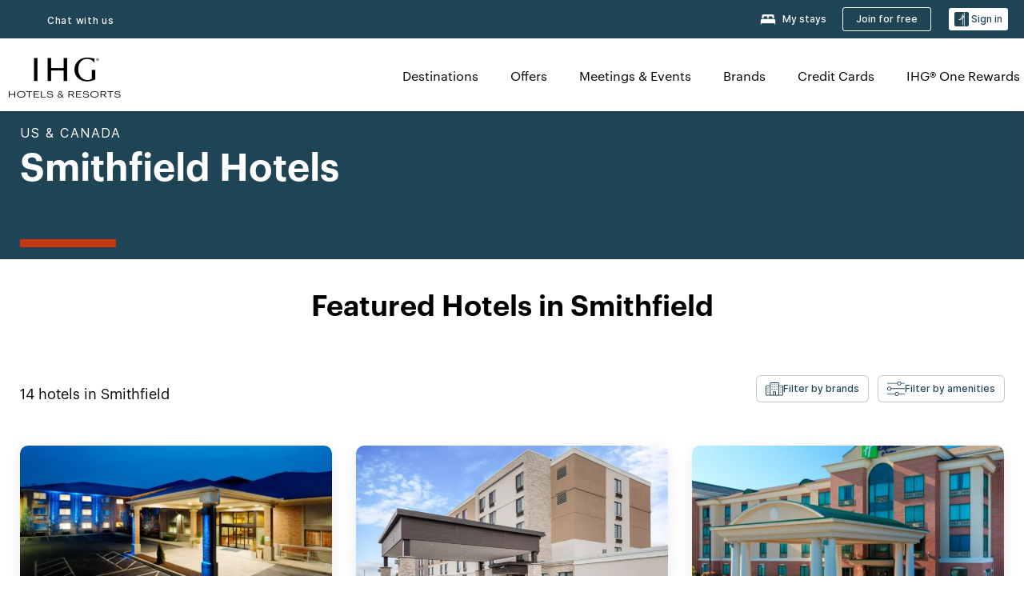

--- FILE ---
content_type: application/x-javascript
request_url: https://assets.adobedtm.com/da3424fdbc19/cba4236ebe4a/ea2f45d599b3/RCdc234a5a2dff42a5867b9358a609fd1a-source.min.js
body_size: 1172
content:
// For license information, see `https://assets.adobedtm.com/da3424fdbc19/cba4236ebe4a/ea2f45d599b3/RCdc234a5a2dff42a5867b9358a609fd1a-source.js`.
_satellite.__registerScript('https://assets.adobedtm.com/da3424fdbc19/cba4236ebe4a/ea2f45d599b3/RCdc234a5a2dff42a5867b9358a609fd1a-source.min.js', "function addMemberID(){setTimeout((function(){try{const t=window.trackingUtils.getVar(\"member_id\")?window.trackingUtils.getVar(\"member_id\"):\"\";\"undefined\"==typeof QSI?(QSI={},QSI.config={externalReference:t},logger.info(\"QSI is null building new and added member\")):(QSI.config.externalReference=t,logger.info(\"QSI is avail and added member\"))}catch(t){logger.error(\" error \"+t)}}),2e3)}const logger=window.trackingUtils.getLogger(\"Qualtrics\");try{-1==navigator.userAgent.indexOf(\"Firefox/4\")&&-1==navigator.userAgent.indexOf(\"Firefox/5\")?(!function(){var t=document.createElement(\"div\");t.setAttribute(\"id\",\"ZN_aeYokP2zRXb2Lop\"),document.body.appendChild(t),function(){var t=function(t,e,i,n){this.get=function(t){t+=\"=\";for(var e=document.cookie.split(\";\"),i=0,n=e.length;i<n;i++){for(var r=e[i];\" \"==r.charAt(0);)r=r.substring(1,r.length);if(0==r.indexOf(t))return r.substring(t.length,r.length)}return null},this.set=function(t,e){var i=\"\";(i=new Date).setTime(i.getTime()+6048e5),i=\"; expires=\"+i.toGMTString(),document.cookie=t+\"=\"+e+i+\"; path=/; \"},this.check=function(){var n=this.get(i);if(n)n=n.split(\":\");else{if(100==t)return!0;\"v\"==e&&(t=Math.random()>=t/100?0:100),n=[e,t,0],this.set(i,n.join(\":\"))}var r=n[1];if(100==r)return!0;switch(n[0]){case\"v\":return!1;case\"r\":return r=n[2]%Math.floor(100/r),n[2]++,this.set(i,n.join(\":\")),!r}return!0},this.go=function(){if(this.check()){var t=document.createElement(\"script\");t.type=\"text/javascript\",t.src=n+\"&t=\"+(new Date).getTime(),document.body&&document.body.appendChild(t)}},this.start=function(){this.go()}},e=!!location.hostname.startsWith(\"www.\");try{new t(100,\"r\",\"QSI_S_ZN_aeYokP2zRXb2Lop\",\"https://znaeyokp2zrxb2lop-ihg.siteintercept.qualtrics.com/WRSiteInterceptEngine/?Q_ZID=ZN_aeYokP2zRXb2Lop&\"+(e?\"\":\"Q_VERSION=0&\")+\"Q_LOC=\"+encodeURIComponent(window.location.href)).start()}catch(t){}}()}(),logger.log(\"script loaded\"),addMemberID()):logger.log(\"tag disabled\")}catch(t){logger.error(\"error \"+t)}window.loadQualtricsData=function(){try{let t={data:{}};t.data.viewport=window.trackingUtils.getVar(\"viewport\")?window.trackingUtils.getVar(\"viewport\"):\"\",t.data.orientation=window.trackingUtils.getVar(\"orientation\")?window.trackingUtils.getVar(\"orientation\"):\"\",\"function\"==typeof getApplicationData&&(t.data.viewport=getApplicationData(\"viewport\")?getApplicationData(\"viewport\"):\"\",t.data.orientation=getApplicationData(\"orientation\")?getApplicationData(\"orientation\"):\"\");let e=navigator.userAgent,i=\"desktop\";e.toString().toLowerCase().indexOf(\"android\")>-1?i=\"Android\":e.toString().toLowerCase().indexOf(\"iphone\")>-1?i=\"iPhone\":e.toString().toLowerCase().indexOf(\"ipad\")>-1&&(i=\"iPad\"),t.data.device=i,t.data.userAgent=navigator.userAgent,window.qualtrics=t,logger.info(\"QualtricsData : \"+JSON.stringify(window.qualtrics))}catch(t){logger.error(\"QualtricsData error : \"+t)}},setTimeout((function(){loadQualtricsData()}),2e3);");

--- FILE ---
content_type: application/x-javascript
request_url: https://assets.adobedtm.com/da3424fdbc19/cba4236ebe4a/ea2f45d599b3/RC44261ef02015481f8026d8a3c7c1936d-source.min.js
body_size: 87
content:
// For license information, see `https://assets.adobedtm.com/da3424fdbc19/cba4236ebe4a/ea2f45d599b3/RC44261ef02015481f8026d8a3c7c1936d-source.js`.
_satellite.__registerScript('https://assets.adobedtm.com/da3424fdbc19/cba4236ebe4a/ea2f45d599b3/RC44261ef02015481f8026d8a3c7c1936d-source.min.js', "try{window._si_delayLoad&&(window._si&&window._si.trackEvent(\"resume\"),window._si_delayLoad=!1),window._si_first_view?window._si&&window._si.trackEvent(\"pageView\")&&window._si.trackEvent(\"dataLayer\",{name:\"dr\"}):(window._si_first_view=!0,window._si&&window._si.trackEvent(\"dataLayer\",{name:\"dr\"}))}catch(i){console.log(i)}");

--- FILE ---
content_type: application/x-javascript
request_url: https://assets.adobedtm.com/da3424fdbc19/cba4236ebe4a/ea2f45d599b3/RC8769d26d85e749bbaf75ff60495efe2c-source.min.js
body_size: 407
content:
// For license information, see `https://assets.adobedtm.com/da3424fdbc19/cba4236ebe4a/ea2f45d599b3/RC8769d26d85e749bbaf75ff60495efe2c-source.js`.
_satellite.__registerScript('https://assets.adobedtm.com/da3424fdbc19/cba4236ebe4a/ea2f45d599b3/RC8769d26d85e749bbaf75ff60495efe2c-source.min.js', "const logger=window.trackingUtils.getLogger(\"Analytics s.t\");logger.info(\"End Page View\"),logger.info(\"cleared error details from data layer\"),window.adobeDataLayer.push({event:\"reset-error-data\",applicationApiErrors:null,applicationErrorDetails:null});const sendDataEvent=new CustomEvent(\"fs-app-data-event\",{detail:{eventName:\"Analytics page view complete\",eventData:{pathname_str:location.pathname}}});setTimeout((function(){document.dispatchEvent(sendDataEvent)}),20);const pageActionComplete={debugIsPassed:!0,event:\"analytics-complete\",debugMessage:\"analytics page view complete\"};window.adobeDataLayer.push(pageActionComplete),setTimeout((()=>{window.processMissedPFMData=\"pending\";const e={event:\"process-missed-pfm-scripts\"};window.adobeDataLayer.push(e)}),2e3),setTimeout((()=>{const e=new CustomEvent(\"MARTECH_ADOBE_ANALYTICS_COMPLETED\",{detail:{data:{analyticsComplete:!0}}});window.dispatchEvent(e)}),500);");

--- FILE ---
content_type: application/javascript
request_url: https://www.ihg.com/RTimI3i96iaaBfox5Q/Ez3fhhQ3z1aabXui/MClz/NBQj/LzkcRkcB
body_size: 172124
content:
(function(){if(typeof Array.prototype.entries!=='function'){Object.defineProperty(Array.prototype,'entries',{value:function(){var index=0;const array=this;return {next:function(){if(index<array.length){return {value:[index,array[index++]],done:false};}else{return {done:true};}},[Symbol.iterator]:function(){return this;}};},writable:true,configurable:true});}}());(function(){qT();lWX();IOX();var U0=function kP(bO,BB){'use strict';var b6=kP;switch(bO){case lf:{var js=BB[gC];V4.push(dU);var tv=js[vg()[zB(jp)].call(null,qZ,KL(KL([])),Gs,WI)](function(PU){return g0.apply(this,[bm,arguments]);});var R5;return R5=tv[NL()[Fp(Pp)].call(null,Js,HL,c0,PW)](qc()[cs(R0)](Yp,XG)),V4.pop(),R5;}break;case dQ:{var Y0=BB[gC];V4.push(GW);var Es=qc()[cs(gc)](r6,pU);var S4=Ls()[qg(Kv)](TW,ds,nI,Op,Tx,cU);var Rx=nk[qc()[cs(N5)](Dx,DO)]();var j5=Y0[vg()[zB(x0)].apply(null,[C9,KL(Ag),n0,HP])]();while(LW(Rx,j5[Vp()[DP(c0)](SP,KL({}),R0,gg)])){if(RW(S4[NL()[Fp(lU)](np,Jx,wL,zr)](j5[Vp()[DP(Ws)](FP,SW,KL({}),dv)](Rx)),c0)||RW(S4[NL()[Fp(lU)](np,z4,FI,zr)](j5[Vp()[DP(Ws)](FP,XB,KL(c0),dv)](L4(Rx,UE[Ag]))),c0)){Es+=Ag;}else{Es+=c0;}Rx=L4(Rx,Pc);}var QW;return V4.pop(),QW=Es,QW;}break;case Sf:{V4.push(sU);var Tp;var px;var d6;for(Tp=c0;LW(Tp,BB[Vp()[DP(c0)].call(null,nU,mB,Lv,gg)]);Tp+=Ag){d6=BB[Tp];}px=d6[Vp()[DP(pI)].call(null,mg,X6,pv,Rg)]();if(DX[Vp()[DP(mB)].apply(null,[kE,X6,OE,Rc])].bmak[RP()[sI(bs)].apply(null,[Vg,R0,S5,xE,OP])][px]){DX[Vp()[DP(mB)].call(null,kE,Zp,tO,Rc)].bmak[RP()[sI(bs)](Vg,R0,gg,M5,OP)][px].apply(DX[Vp()[DP(mB)](kE,nP,Og,Rc)].bmak[RP()[sI(bs)].call(null,Vg,R0,TW,X6,OP)],d6);}V4.pop();}break;case Qr:{V4.push(W4);try{var z5=V4.length;var Iv=KL([]);var dL=L4(L4(L4(L4(L4(L4(L4(L4(L4(L4(L4(L4(L4(L4(L4(L4(L4(L4(L4(L4(L4(L4(L4(L4(DX[vg()[zB(UB)].call(null,IW,Gp,OW,p4)](DX[vE(typeof RB()[Cg(Pc)],'undefined')?RB()[Cg(TW)](Xp,l0,dc,Yp):RB()[Cg(Vg)](wW,t5,mW,p4)][cp(typeof NL()[Fp(dv)],L4('',[][[]]))?NL()[Fp(Op)].apply(null,[D6,Kv,w5,CL]):NL()[Fp(Nc)].call(null,z4,sv,w5,V9)]),x5(DX[vg()[zB(UB)].call(null,IW,XB,RE,p4)](DX[RB()[Cg(TW)].apply(null,[IP,l0,dc,Yp])][Vp()[DP(Qv)](Px,c0,K6,QE)]),UE[Ag])),x5(DX[cp(typeof vg()[zB(DI)],L4('',[][[]]))?vg()[zB(f6)](Yp,rO,gc,GO):vg()[zB(UB)](IW,KL([]),ks,p4)](DX[vE(typeof RB()[Cg(S5)],L4([],[][[]]))?RB()[Cg(TW)](Pp,l0,dc,Yp):RB()[Cg(Vg)](Vc,t5,Tv,nO)][vg()[zB(s4)](EW,Lv,NU,IP)]),Pc)),x5(DX[vg()[zB(UB)].call(null,IW,Pp,Ss,p4)](DX[RB()[Cg(TW)](VU,l0,dc,Yp)][NL()[Fp(dP)](MU,gc,xE,V6)]),NU)),x5(DX[vg()[zB(UB)](IW,M5,Pp,p4)](DX[vE(typeof qc()[cs(Op)],'undefined')?qc()[cs(Vg)].call(null,K6,qB):qc()[cs(TW)](CP,g6)][qc()[cs(jv)](XI,KW)]),rc)),x5(DX[vg()[zB(UB)](IW,gg,KL([]),p4)](DX[RB()[Cg(TW)].call(null,Y4,l0,dc,Yp)][qc()[cs(Zc)](gE,Gv)]),UE[Tx])),x5(DX[vg()[zB(UB)](IW,dp,sL,p4)](DX[RB()[Cg(TW)](tO,l0,dc,Yp)][Ls()[qg(bs)](bs,KL(c0),Pp,v5,EE,LB)]),gc)),x5(DX[vg()[zB(UB)](IW,KL(c0),OW,p4)](DX[RB()[Cg(TW)].call(null,Y4,l0,dc,Yp)][vE(typeof qc()[cs(IB)],L4('',[][[]]))?qc()[cs(BP)](mP,qs):qc()[cs(TW)](BL,dg)]),kx)),x5(DX[vE(typeof vg()[zB(bg)],'undefined')?vg()[zB(UB)](IW,XB,KL(KL([])),p4):vg()[zB(f6)](b4,qU,Gp,wP)](DX[RB()[Cg(TW)](sL,l0,dc,Yp)][NL()[Fp(tO)].apply(null,[Og,f6,Lv,cW])]),f6)),x5(DX[vg()[zB(UB)](IW,KL(KL({})),qU,p4)](DX[RB()[Cg(TW)].apply(null,[VW,l0,dc,Yp])][NL()[Fp(G6)].call(null,VB,Og,dp,FL)]),dc)),x5(DX[vg()[zB(UB)](IW,Lv,tO,p4)](DX[RB()[Cg(TW)](k4,l0,dc,Yp)][NL()[Fp(IB)].call(null,dE,KL(KL([])),KL(KL({})),HJ)]),Ws)),x5(DX[vg()[zB(UB)](IW,dp,Rv,p4)](DX[RB()[Cg(TW)].apply(null,[XI,l0,dc,Yp])][vE(typeof vg()[zB(LP)],'undefined')?vg()[zB(Dx)].call(null,O4,VW,R0,g5):vg()[zB(f6)](Wp,k4,dp,VO)]),Op)),x5(DX[cp(typeof vg()[zB(tL)],L4('',[][[]]))?vg()[zB(f6)](Rv,JU,JU,YI):vg()[zB(UB)](IW,R0,gc,p4)](DX[RB()[Cg(TW)].call(null,rO,l0,dc,Yp)][Vp()[DP(Dx)].call(null,JZ,n0,Ag,AB)]),TW)),x5(DX[vE(typeof vg()[zB(Nc)],'undefined')?vg()[zB(UB)](IW,dp,S5,p4):vg()[zB(f6)].apply(null,[qs,dp,J5,Tg])](DX[cp(typeof RB()[Cg(Op)],L4([],[][[]]))?RB()[Cg(Vg)].apply(null,[OW,xs,Qp,BP]):RB()[Cg(TW)](tO,l0,dc,Yp)][vg()[zB(sB)](LB,v5,ds,J6)]),Vg)),x5(DX[vg()[zB(UB)](IW,qU,tO,p4)](DX[RB()[Cg(TW)](OE,l0,dc,Yp)][cp(typeof Ys()[BI(gc)],'undefined')?Ys()[BI(rc)](w5,Px,ds,Pc,fI,HP):Ys()[BI(YL)].apply(null,[Op,DE,rO,dc,KL(KL([])),N5])]),Gs)),x5(DX[vg()[zB(UB)](IW,Pp,KL([]),p4)](DX[RB()[Cg(TW)].call(null,gc,l0,dc,Yp)][qc()[cs(NP)].call(null,lp,CB)]),mB)),x5(DX[vg()[zB(UB)](IW,Pp,fI,p4)](DX[RB()[Cg(TW)](AI,l0,dc,Yp)][cp(typeof RP()[sI(Zs)],L4(cp(typeof qc()[cs(gc)],L4([],[][[]]))?qc()[cs(TW)](S6,A5):qc()[cs(gc)](r6,O6),[][[]]))?RP()[sI(Ag)](Wp,c4,vv,KL(Ag),rs):RP()[sI(vv)].call(null,nP,np,F5,Op,L6)]),Zp)),x5(DX[vg()[zB(UB)](IW,f6,Gs,p4)](DX[cp(typeof RB()[Cg(Zp)],L4(qc()[cs(gc)](r6,O6),[][[]]))?RB()[Cg(Vg)].call(null,Yp,WE,P5,Lg):RB()[Cg(TW)](np,l0,dc,Yp)][NL()[Fp(Hg)](l5,kv,KL(Ag),MB)]),v5)),x5(DX[vE(typeof vg()[zB(Wv)],'undefined')?vg()[zB(UB)].apply(null,[IW,f6,M0,p4]):vg()[zB(f6)](Qg,KL([]),KL(c0),Vc)](DX[RB()[Cg(TW)].call(null,Rv,l0,dc,Yp)][NL()[Fp(GB)](s4,KL({}),DI,Zv)]),Pp)),x5(DX[vg()[zB(UB)](IW,X6,Xp,p4)](DX[RB()[Cg(TW)].call(null,Y4,l0,dc,Yp)][Vp()[DP(SW)](XO,ds,np,AI)]),nI)),x5(DX[vE(typeof vg()[zB(dI)],'undefined')?vg()[zB(UB)](IW,m5,FE,p4):vg()[zB(f6)](FE,KL([]),R4,CO)](DX[RB()[Cg(TW)].call(null,Tx,l0,dc,Yp)][cp(typeof RP()[sI(Wv)],L4(qc()[cs(gc)].apply(null,[r6,O6]),[][[]]))?RP()[sI(Ag)].call(null,xU,NO,J5,Dp,mY):RP()[sI(dp)](rO,QO,Gs,Js,Cx)]),CS)),x5(DX[vg()[zB(UB)](IW,dc,NU,p4)](DX[RB()[Cg(TW)](vv,l0,dc,Yp)][cp(typeof NL()[Fp(Ub)],L4('',[][[]]))?NL()[Fp(Op)](M2,Gp,n0,Yh):NL()[Fp(Fz)].call(null,F5,Op,KL(KL({})),Jj)]),ks)),x5(DX[vg()[zB(UB)](IW,wL,Gp,p4)](DX[RB()[Cg(TW)](z4,l0,dc,Yp)][vg()[zB(r6)](T3,Vc,Ag,YF)]),M0)),x5(DX[vg()[zB(UB)].apply(null,[IW,z4,xE,p4])](DX[NL()[Fp(M0)].apply(null,[Rv,xE,M0,jm])][NL()[Fp(NU)](sS,KL(c0),Jw,gS)]),UE[tO])),x5(DX[vg()[zB(UB)](IW,Y4,rO,p4)](DX[qc()[cs(Vg)](K6,qB)][vg()[zB(Nc)](PD,F5,HL,TW)]),UE[rO]));var N2;return V4.pop(),N2=dL,N2;}catch(UK){V4.splice(O1(z5,Ag),Infinity,W4);var FF;return V4.pop(),FF=UE[rc],FF;}V4.pop();}break;case gC:{V4.push(d7);var bK=DX[Vp()[DP(mB)].apply(null,[Yr,tO,JU,Rc])][NL()[Fp(g5)](I3,KL(KL(c0)),OE,EV)]?UE[Ag]:UE[rc];var tD=DX[vE(typeof Vp()[DP(Gp)],L4([],[][[]]))?Vp()[DP(mB)](Yr,n0,XB,Rc):Vp()[DP(rc)](Zd,ks,KL(KL(Ag)),zx)][Vp()[DP(cY)].apply(null,[IA,Xp,dv,I2])]?Ag:UE[rc];var Zh=DX[Vp()[DP(mB)].apply(null,[Yr,dc,dc,Rc])][NL()[Fp(UY)].apply(null,[Dx,np,sL,O])]?Ag:c0;var B3=DX[Vp()[DP(mB)](Yr,Og,J5,Rc)][cp(typeof RB()[Cg(Pp)],L4([],[][[]]))?RB()[Cg(Vg)](tO,Aj,p1,zq):RB()[Cg(Zs)](pj,xS,rc,s3)]?UE[Ag]:nk[vE(typeof qc()[cs(r3)],L4([],[][[]]))?qc()[cs(N5)].apply(null,[Dx,nX]):qc()[cs(TW)](hh,SS)]();var pD=DX[Vp()[DP(mB)](Yr,Ss,gg,Rc)][qc()[cs(nS)].apply(null,[YN,GG])]?Ag:c0;var Rd=DX[Vp()[DP(mB)].call(null,Yr,Og,fI,Rc)][cp(typeof Vp()[DP(rc)],L4([],[][[]]))?Vp()[DP(rc)](xq,xE,Ws,U7):Vp()[DP(Dj)](XZ,Jw,JU,bg)]?Ag:c0;var sw=DX[Vp()[DP(mB)].apply(null,[Yr,vw,qU,Rc])][Ls()[qg(gg)](bN,mB,kx,Ws,BL,Kw)]?Ag:c0;var RM=DX[Vp()[DP(mB)].apply(null,[Yr,v5,XB,Rc])][RB()[Cg(WF)](vw,lY,J5,zq)]?Ag:UE[rc];var EM=DX[Vp()[DP(mB)].apply(null,[Yr,rO,ks,Rc])][vg()[zB(Gp)](RJ,bN,vw,U3)]?Ag:c0;var LK=DX[qc()[cs(vd)].apply(null,[k2,HX])][NL()[Fp(Pc)].call(null,dD,wW,IP,db)].bind?Ag:c0;var KK=DX[Vp()[DP(mB)](Yr,U3,KL(Ag),Rc)][qc()[cs(kM)](Yz,rA)]?Ag:c0;var I7=DX[vE(typeof Vp()[DP(Jx)],'undefined')?Vp()[DP(mB)](Yr,z3,mb,Rc):Vp()[DP(rc)](CD,sL,Pc,l2)][RB()[Cg(Og)].call(null,DI,g2,TW,dP)]?UE[Ag]:c0;var j7;var l7;try{var mh=V4.length;var gK=KL(FQ);j7=DX[Vp()[DP(mB)](Yr,KL([]),Pc,Rc)][Vp()[DP(Nc)](zA,mB,KL(Ag),IB)]?Ag:c0;}catch(Uq){V4.splice(O1(mh,Ag),Infinity,d7);j7=c0;}try{var Pd=V4.length;var Xw=KL(FQ);l7=DX[Vp()[DP(mB)](Yr,VW,KL(KL(Ag)),Rc)][qc()[cs(WI)].call(null,nP,nN)]?Ag:UE[rc];}catch(wz){V4.splice(O1(Pd,Ag),Infinity,d7);l7=c0;}var tN;return V4.pop(),tN=L4(L4(L4(L4(L4(L4(L4(L4(L4(L4(L4(L4(L4(bK,x5(tD,Ag)),x5(Zh,Pc)),x5(B3,NU)),x5(pD,UE[NU])),x5(Rd,UE[Tx])),x5(sw,UE[bs])),x5(RM,kx)),x5(j7,f6)),x5(l7,dc)),x5(EM,Ws)),x5(LK,Op)),x5(KK,UE[kv])),x5(I7,Vg)),tN;}break;case rC:{var BK=NP;V4.push(HL);var fj=cp(typeof qc()[cs(XI)],'undefined')?qc()[cs(TW)](LP,Rc):qc()[cs(gc)](r6,bx);for(var cD=c0;LW(cD,BK);cD++){fj+=vE(typeof Vp()[DP(jp)],L4([],[][[]]))?Vp()[DP(pj)](n3,Jw,k4,fI):Vp()[DP(rc)](f2,Js,Vg,Jq);BK++;}V4.pop();}break;case fQ:{V4.push(pI);DX[vE(typeof YK()[Mh(Zs)],'undefined')?YK()[Mh(U3)](M0,wL,FE,Ws,wN):YK()[Mh(Ws)].call(null,Xh,Kv,KL(KL(c0)),qb,GN)](function(){return kP.apply(this,[rC,arguments]);},gM);V4.pop();}break;}};var t7=function(){vb=["\x61\x70\x70\x6c\x79","\x66\x72\x6f\x6d\x43\x68\x61\x72\x43\x6f\x64\x65","\x53\x74\x72\x69\x6e\x67","\x63\x68\x61\x72\x43\x6f\x64\x65\x41\x74"];};var kF=function z7(P7,Xb){'use strict';var dK=z7;switch(P7){case NQ:{V4.push(Dq);try{var VF=V4.length;var hd=KL({});var PY=L4(DX[vE(typeof vg()[zB(dp)],'undefined')?vg()[zB(UB)].call(null,TS,Js,w5,p4):vg()[zB(f6)](A7,N5,FE,L7)](DX[Vp()[DP(mB)].apply(null,[pY,mb,KL([]),Rc])][Vp()[DP(DI)](Q9,DI,Gp,OW)]),x5(DX[vE(typeof vg()[zB(z3)],L4('',[][[]]))?vg()[zB(UB)](TS,KL(KL([])),DI,p4):vg()[zB(f6)](EK,U3,UB,vF)](DX[Vp()[DP(mB)](pY,wL,Rv,Rc)][vg()[zB(wL)](IW,rO,X6,Hg)]),Ag));PY+=L4(x5(DX[vg()[zB(UB)](TS,bN,VW,p4)](DX[Vp()[DP(mB)](pY,XI,gg,Rc)][qc()[cs(vw)].apply(null,[OE,HY])]),Pc),x5(DX[vg()[zB(UB)].apply(null,[TS,Lv,rc,p4])](DX[Vp()[DP(mB)].call(null,pY,K6,KL(Ag),Rc)][qc()[cs(z3)](np,MC)]),UE[nP]));PY+=L4(x5(DX[cp(typeof vg()[zB(ds)],'undefined')?vg()[zB(f6)].apply(null,[g1,JU,KL(KL([])),BL]):vg()[zB(UB)].call(null,TS,kx,Jx,p4)](DX[Vp()[DP(mB)](pY,kv,Xp,Rc)][RB()[Cg(Zp)].apply(null,[kx,Bq,gc,k2])]),rc),x5(DX[vg()[zB(UB)](TS,KL(Ag),S5,p4)](DX[Vp()[DP(mB)](pY,bs,v7,Rc)][qc()[cs(sL)](OK,cb)]),J5));PY+=L4(x5(DX[vg()[zB(UB)].apply(null,[TS,KL(KL([])),wW,p4])](DX[cp(typeof Vp()[DP(Jw)],L4('',[][[]]))?Vp()[DP(rc)](zF,kv,Wv,tO):Vp()[DP(mB)](pY,R4,Kv,Rc)][cp(typeof vg()[zB(LN)],L4('',[][[]]))?vg()[zB(f6)].apply(null,[PD,XB,YL,rs]):vg()[zB(DI)](zh,f6,KL(KL([])),r3)]),gc),x5(DX[vg()[zB(UB)](TS,m5,WF,p4)](DX[Vp()[DP(mB)](pY,Pp,UB,Rc)][vg()[zB(Xp)](D1,f6,w5,HK)]),kx));PY+=L4(x5(DX[cp(typeof vg()[zB(sv)],L4('',[][[]]))?vg()[zB(f6)](G2,N5,f6,Qp):vg()[zB(UB)](TS,vw,N5,p4)](DX[Vp()[DP(mB)](pY,KL(c0),dc,Rc)][vg()[zB(n0)](TS,kx,IP,dp)]),f6),x5(DX[vg()[zB(UB)].apply(null,[TS,z3,Zp,p4])](DX[Vp()[DP(mB)].call(null,pY,SW,KL(Ag),Rc)][NL()[Fp(sL)](jz,X6,rc,Q8)]),UE[CS]));PY+=L4(x5(DX[vg()[zB(UB)].apply(null,[TS,XB,HL,p4])](DX[Vp()[DP(mB)].call(null,pY,np,KL(c0),Rc)][Vp()[DP(Xp)].call(null,DA,k4,pj,FE)]),UE[ks]),x5(DX[vg()[zB(UB)].call(null,TS,sL,FE,p4)](DX[Vp()[DP(mB)].apply(null,[pY,nP,vw,Rc])][vg()[zB(xE)].call(null,x9,gg,KL(KL(c0)),JU)]),Op));PY+=L4(x5(DX[vg()[zB(UB)](TS,n0,c0,p4)](DX[cp(typeof Vp()[DP(dp)],'undefined')?Vp()[DP(rc)](S7,VU,Y4,H3):Vp()[DP(mB)].apply(null,[pY,Op,Kv,Rc])][Ls()[qg(Pp)](nP,sL,U3,Pp,gE,A5)]),TW),x5(DX[vg()[zB(UB)].apply(null,[TS,mB,kv,p4])](DX[Vp()[DP(mB)].call(null,pY,KL(c0),dc,Rc)][NL()[Fp(wW)](f6,Wv,R0,rq)]),nk[vE(typeof RB()[Cg(Ws)],L4([],[][[]]))?RB()[Cg(v5)](R4,E1,rc,IM):RB()[Cg(Vg)](pj,OM,S5,OD)]()));PY+=L4(x5(DX[vg()[zB(UB)](TS,Jw,KL(Ag),p4)](DX[Vp()[DP(mB)].apply(null,[pY,k4,Ag,Rc])][cp(typeof Vp()[DP(WF)],'undefined')?Vp()[DP(rc)].call(null,tL,ks,bs,lS):Vp()[DP(n0)](sK,R4,mB,CS)]),Gs),x5(DX[vg()[zB(UB)](TS,R0,Gp,p4)](DX[cp(typeof Vp()[DP(Ws)],'undefined')?Vp()[DP(rc)](Uj,HL,N5,vK):Vp()[DP(mB)](pY,NU,M0,Rc)][vE(typeof NL()[Fp(xE)],L4([],[][[]]))?NL()[Fp(k4)](L1,KL(KL({})),XB,j2):NL()[Fp(Op)](zY,KL(Ag),K6,Q1)]),mB));PY+=L4(x5(DX[vg()[zB(UB)](TS,SS,z4,p4)](DX[Vp()[DP(mB)].apply(null,[pY,kv,Yp,Rc])][NL()[Fp(OE)](p4,dc,Jx,lS)]),UE[S5]),x5(DX[vg()[zB(UB)](TS,XI,CS,p4)](DX[Vp()[DP(mB)](pY,Gs,XI,Rc)][Ys()[BI(mB)].call(null,Pp,A5,N5,Xp,qU,x0)]),v5));PY+=L4(x5(DX[vg()[zB(UB)](TS,KL([]),X6,p4)](DX[Vp()[DP(mB)](pY,UB,KL(c0),Rc)][Ls()[qg(nI)](CS,UB,AI,Zp,c0,A5)]),nk[NL()[Fp(z4)].call(null,Dj,pj,Vg,dN)]()),x5(DX[vg()[zB(UB)](TS,qU,pv,p4)](DX[Vp()[DP(mB)](pY,vw,TW,Rc)][NL()[Fp(Rv)].apply(null,[fI,K6,OE,S6])]),nI));PY+=L4(x5(DX[vg()[zB(UB)](TS,Gs,nI,p4)](DX[Vp()[DP(mB)](pY,nP,Gp,Rc)][NL()[Fp(qU)](tO,U3,KL({}),L9)]),UE[U3]),x5(DX[vg()[zB(UB)](TS,n0,M5,p4)](DX[Vp()[DP(mB)](pY,Wv,R4,Rc)][qc()[cs(wW)](dd,CY)]),ks));PY+=L4(x5(DX[vg()[zB(UB)](TS,sv,KL(KL({})),p4)](DX[Vp()[DP(mB)].call(null,pY,kx,KL(KL(Ag)),Rc)][YK()[Mh(v5)](wL,HL,LN,nP,A5)]),M0),x5(DX[vE(typeof vg()[zB(VW)],L4([],[][[]]))?vg()[zB(UB)].call(null,TS,KL(KL(Ag)),Rv,p4):vg()[zB(f6)].apply(null,[c4,K6,Xp,Wv])](DX[Vp()[DP(mB)](pY,f6,bs,Rc)][vE(typeof qc()[cs(J5)],'undefined')?qc()[cs(k4)](VU,Nk):qc()[cs(TW)].apply(null,[M7,JN])]),Js));PY+=L4(x5(DX[vg()[zB(UB)](TS,c0,M0,p4)](DX[Vp()[DP(mB)].apply(null,[pY,KL(c0),Ss,Rc])][NL()[Fp(N5)](v7,Ws,vw,Tq)]),UE[rO]),x5(DX[vg()[zB(UB)].apply(null,[TS,dc,sL,p4])](DX[Vp()[DP(mB)].call(null,pY,KL(KL(c0)),sv,Rc)][cp(typeof Vp()[DP(kx)],'undefined')?Vp()[DP(rc)].call(null,P3,vv,KL(KL(c0)),A7):Vp()[DP(xE)].apply(null,[A,wW,rc,YN])]),U3));PY+=L4(x5(DX[vg()[zB(UB)](TS,mb,DI,p4)](DX[vE(typeof Vp()[DP(pv)],L4([],[][[]]))?Vp()[DP(mB)](pY,M0,kv,Rc):Vp()[DP(rc)].apply(null,[Z2,v7,VW,mB])][RB()[Cg(Pp)](Jw,Ab,Vg,Fd)]),UE[R4]),x5(DX[vg()[zB(UB)](TS,Lv,vw,p4)](DX[Vp()[DP(mB)](pY,OW,rc,Rc)][Vp()[DP(Dp)](lk,Gs,XI,l5)]),nP));PY+=L4(x5(DX[vg()[zB(UB)](TS,U3,M0,p4)](DX[cp(typeof Vp()[DP(gc)],'undefined')?Vp()[DP(rc)].apply(null,[KD,nP,kv,fw]):Vp()[DP(mB)].apply(null,[pY,f6,nI,Rc])][qc()[cs(OE)](GB,wg)]),UE[RE]),x5(DX[vg()[zB(UB)].call(null,TS,Lv,bs,p4)](DX[Vp()[DP(mB)](pY,Gs,gc,Rc)][NL()[Fp(M5)](nI,m5,mb,Ox)]),rO));PY+=L4(x5(DX[vg()[zB(UB)](TS,Kv,Jw,p4)](DX[Vp()[DP(mB)](pY,Xp,w5,Rc)][vg()[zB(Dp)](P3,HL,Zp,VW)]),UE[YL]),x5(DX[vg()[zB(UB)](TS,FE,sL,p4)](DX[Vp()[DP(mB)](pY,AI,qU,Rc)][NL()[Fp(XB)].call(null,IB,Ed,w5,vP)]),RE));PY+=L4(L4(x5(DX[cp(typeof vg()[zB(wW)],'undefined')?vg()[zB(f6)].call(null,Zb,nI,wL,q7):vg()[zB(UB)](TS,tO,z4,p4)](DX[vE(typeof Vp()[DP(IP)],'undefined')?Vp()[DP(Gs)].call(null,kh,U3,Gp,Wv):Vp()[DP(rc)].apply(null,[bg,X6,XI,nz])][Vp()[DP(Lv)](xS,KL(c0),AI,YL)]),YL),x5(DX[vg()[zB(UB)](TS,RE,J5,p4)](DX[Vp()[DP(mB)].call(null,pY,OE,R4,Rc)][RP()[sI(v5)](Vg,rc,k4,UB,jK)]),UE[Jw])),x5(DX[vg()[zB(UB)](TS,tO,n0,p4)](DX[Vp()[DP(mB)](pY,Tx,KL({}),Rc)][vg()[zB(Lv)](M3,Pp,wL,AS)]),UE[Ss]));var sh;return sh=PY[NL()[Fp(bs)](Fz,R4,KL(Ag),wK)](),V4.pop(),sh;}catch(M1){V4.splice(O1(VF,Ag),Infinity,Dq);var Eq;return Eq=Vp()[DP(kx)](Q4,Jw,UB,Ws),V4.pop(),Eq;}V4.pop();}break;case DQ:{var fq=Xb[gC];V4.push(DS);try{var D7=V4.length;var Tz=KL(FQ);if(cp(fq[RB()[Cg(TW)](Vg,Xq,dc,Yp)][cp(typeof vg()[zB(SW)],'undefined')?vg()[zB(f6)](gj,ks,KL(KL(Ag)),c3):vg()[zB(R0)](zP,w5,SW,lU)],undefined)){var kS;return kS=NL()[Fp(Ed)](wW,KL(KL({})),KL([]),K5),V4.pop(),kS;}if(cp(fq[RB()[Cg(TW)](n0,Xq,dc,Yp)][vg()[zB(R0)](zP,Gp,KL(Ag),lU)],KL(FQ))){var Vq;return Vq=Vp()[DP(kx)](XU,w5,Wv,Ws),V4.pop(),Vq;}var MY;return MY=vE(typeof Vp()[DP(Zp)],L4([],[][[]]))?Vp()[DP(dc)].call(null,zO,AI,KL({}),z4):Vp()[DP(rc)](th,X6,Op,ww),V4.pop(),MY;}catch(hz){V4.splice(O1(D7,Ag),Infinity,DS);var Ob;return Ob=vg()[zB(LN)](EW,KL({}),XB,F5),V4.pop(),Ob;}V4.pop();}break;case cV:{var Bz=Xb[gC];var FK=Xb[FQ];V4.push(nM);if(m3(typeof DX[Vp()[DP(Gs)].call(null,J4,Dp,v7,Wv)][vg()[zB(z3)](GN,XI,kv,nY)],cp(typeof YK()[Mh(TW)],L4([],[][[]]))?YK()[Mh(Ws)].apply(null,[cz,gg,Pc,LS,hN]):YK()[Mh(c0)].call(null,lw,RE,sv,dc,xq))){DX[Vp()[DP(Gs)].call(null,J4,KL(KL(c0)),HL,Wv)][vg()[zB(z3)].call(null,GN,Js,KL([]),nY)]=qc()[cs(gc)](r6,GK)[NL()[Fp(Js)](XB,v5,KL(KL([])),EI)](Bz,vg()[zB(Zp)](W5,XB,Ws,kv))[NL()[Fp(Js)](XB,ks,fI,EI)](FK,cp(typeof vg()[zB(XB)],'undefined')?vg()[zB(f6)](A7,sL,Gs,QD):vg()[zB(sL)](sN,rc,Jx,dS));}V4.pop();}break;case rf:{var ZM=Xb[gC];var Wz=Xb[FQ];V4.push(JM);if(KL(Hz(ZM,Wz))){throw new (DX[qc()[cs(U3)].apply(null,[OW,pB])])(Ls()[qg(CS)](KL(KL({})),HL,vv,Jw,P1,Q4));}V4.pop();}break;case lf:{var Qw=Xb[gC];var w1=Xb[FQ];V4.push(zh);var pK=w1[cp(typeof qc()[cs(np)],L4([],[][[]]))?qc()[cs(TW)].call(null,R4,OF):qc()[cs(X6)].call(null,HL,OO)];var UM=w1[vg()[zB(M5)](Fs,AI,ds,IB)];var XD=w1[qc()[cs(bN)].call(null,fY,Wg)];var jb=w1[cp(typeof NL()[Fp(v7)],'undefined')?NL()[Fp(Op)](DI,Vc,NU,M5):NL()[Fp(OY)](pv,IP,TW,Xx)];var Ch=w1[NL()[Fp(AB)](CN,v7,nI,s5)];var Y1=w1[qc()[cs(v7)].apply(null,[bg,zW])];var VY=w1[vg()[zB(wW)](zg,Ss,pv,Dp)];var X3=w1[vE(typeof qc()[cs(fI)],L4('',[][[]]))?qc()[cs(OW)].call(null,nY,ps):qc()[cs(TW)](sF,hF)];var F3;return F3=qc()[cs(gc)](r6,z6)[NL()[Fp(Js)](XB,Yp,gc,K0)](Qw)[NL()[Fp(Js)].apply(null,[XB,KL(KL({})),Xp,K0])](pK,qc()[cs(R0)].call(null,Yp,Up))[NL()[Fp(Js)](XB,Xp,KL(KL({})),K0)](UM,qc()[cs(R0)].call(null,Yp,Up))[NL()[Fp(Js)](XB,wL,bN,K0)](XD,qc()[cs(R0)].apply(null,[Yp,Up]))[NL()[Fp(Js)](XB,IP,dc,K0)](jb,qc()[cs(R0)].apply(null,[Yp,Up]))[NL()[Fp(Js)](XB,Vc,rO,K0)](Ch,qc()[cs(R0)](Yp,Up))[NL()[Fp(Js)].call(null,XB,z3,FE,K0)](Y1,qc()[cs(R0)].call(null,Yp,Up))[NL()[Fp(Js)](XB,N5,Kv,K0)](VY,qc()[cs(R0)].call(null,Yp,Up))[vE(typeof NL()[Fp(DI)],L4('',[][[]]))?NL()[Fp(Js)](XB,XB,sL,K0):NL()[Fp(Op)](Fz,KL({}),v7,Zq)](X3,vg()[zB(M0)](Ac,bN,f6,fw)),V4.pop(),F3;}break;case Zr:{V4.push(VO);var Rj=KL(FQ);try{var B1=V4.length;var tq=KL(KL(gC));if(DX[Vp()[DP(mB)](v3,KL(KL(Ag)),KL(KL([])),Rc)][vg()[zB(fI)].apply(null,[FD,z3,wW,mP])]){DX[Vp()[DP(mB)](v3,KL(KL({})),nI,Rc)][cp(typeof vg()[zB(xE)],L4('',[][[]]))?vg()[zB(f6)](Y7,F5,vw,K7):vg()[zB(fI)].call(null,FD,Op,Lv,mP)][YK()[Mh(nI)].apply(null,[I3,Js,Pc,kx,zw])](qc()[cs(US)](dS,L3),Vp()[DP(VU)](PW,XB,RE,X6));DX[Vp()[DP(mB)](v3,Kv,KL(KL({})),Rc)][vg()[zB(fI)].apply(null,[FD,YL,KL(Ag),mP])][NL()[Fp(US)].apply(null,[Fw,xE,mB,RS])](qc()[cs(US)](dS,L3));Rj=KL(KL([]));}}catch(EY){V4.splice(O1(B1,Ag),Infinity,VO);}var Vz;return V4.pop(),Vz=Rj,Vz;}break;case UT:{V4.push(hS);var Wq=vE(typeof Ls()[qg(c0)],L4(qc()[cs(gc)](r6,mK),[][[]]))?Ls()[qg(U3)](ks,KL(Ag),Vg,Pc,Oz,g2):Ls()[qg(gc)](Gp,pj,J5,gz,DY,PD);var m2=qc()[cs(Sw)](wL,WN);for(var Hj=c0;LW(Hj,Hg);Hj++)Wq+=m2[Vp()[DP(Ws)](fE,KL(KL(c0)),dc,dv)](DX[qc()[cs(Vg)](K6,bz)][Ls()[qg(mB)](IP,DI,SS,J5,dI,kh)](jq(DX[qc()[cs(Vg)].apply(null,[K6,bz])][Vp()[DP(pj)](HW,wL,U3,fI)](),m2[Vp()[DP(c0)](lj,UB,KL(Ag),gg)])));var XY;return V4.pop(),XY=Wq,XY;}break;case Z:{var bh=Xb[gC];V4.push(mY);var b7=NL()[Fp(Ed)](wW,TW,KL(KL({})),IE);try{var zd=V4.length;var pb=KL([]);if(bh[RB()[Cg(TW)](mB,VI,dc,Yp)][Vp()[DP(SS)].apply(null,[ZE,wL,dv,WI])]){var mS=bh[RB()[Cg(TW)].call(null,R0,VI,dc,Yp)][Vp()[DP(SS)].apply(null,[ZE,KL(KL(Ag)),pj,WI])][NL()[Fp(bs)](Fz,KL(Ag),KL(KL([])),GI)]();var x7;return V4.pop(),x7=mS,x7;}else{var JK;return V4.pop(),JK=b7,JK;}}catch(m1){V4.splice(O1(zd,Ag),Infinity,mY);var Hh;return V4.pop(),Hh=b7,Hh;}V4.pop();}break;case D:{var Vw=Xb[gC];V4.push(IK);var Vb=qc()[cs(fw)](Sw,n6);var Ww=qc()[cs(fw)](Sw,n6);if(Vw[Vp()[DP(Gs)](QU,xE,z4,Wv)]){var Ib=Vw[cp(typeof Vp()[DP(Zp)],'undefined')?Vp()[DP(rc)](sd,ds,KL(Ag),p2):Vp()[DP(Gs)].apply(null,[QU,KL(KL([])),XI,Wv])][Vp()[DP(X6)](WH,dp,KL(Ag),R0)](RB()[Cg(Wv)](Ag,lY,gc,S5));var E7=Ib[NL()[Fp(fw)](mb,Pc,vw,P6)](cp(typeof vg()[zB(WF)],'undefined')?vg()[zB(f6)].call(null,db,wL,R0,kE):vg()[zB(OW)](O0,M5,FE,fY));if(E7){var q3=E7[Ys()[BI(v5)].call(null,TW,W3,N5,bs,xE,Vg)](Vp()[DP(bN)](HW,KL([]),pv,Jx));if(q3){Vb=E7[cp(typeof vg()[zB(j3)],L4('',[][[]]))?vg()[zB(f6)].call(null,Gp,KL(KL(c0)),f6,AD):vg()[zB(FI)](D5,Js,gc,gj)](q3[Vp()[DP(v7)].apply(null,[Z5,AI,KL(Ag),Dj])]);Ww=E7[vg()[zB(FI)](D5,fI,vw,gj)](q3[qc()[cs(p2)](rz,p1)]);}}}var Nz;return Nz=Ah(Ef,[qc()[cs(gj)].apply(null,[Tx,sW]),Vb,Vp()[DP(OW)](Hs,kx,KL(KL(Ag)),BY),Ww]),V4.pop(),Nz;}break;case GX:{var XM=Xb[gC];var qK;V4.push(TK);return qK=KL(KL(XM[RB()[Cg(TW)].apply(null,[OE,Eb,dc,Yp])]))&&KL(KL(XM[RB()[Cg(TW)](M5,Eb,dc,Yp)][vE(typeof Vp()[DP(HL)],L4([],[][[]]))?Vp()[DP(wL)](z0,R0,Wv,dP):Vp()[DP(rc)](gb,KL([]),M5,jz)]))&&XM[RB()[Cg(TW)].apply(null,[Ag,Eb,dc,Yp])][cp(typeof Vp()[DP(tO)],L4([],[][[]]))?Vp()[DP(rc)](Xd,KL(c0),SW,Fw):Vp()[DP(wL)](z0,Tx,fI,dP)][c0]&&cp(XM[RB()[Cg(TW)](X6,Eb,dc,Yp)][Vp()[DP(wL)].call(null,z0,tO,nI,dP)][UE[rc]][NL()[Fp(bs)].apply(null,[Fz,Pp,TW,kg])](),vE(typeof vg()[zB(F5)],L4('',[][[]]))?vg()[zB(dv)](xL,Vc,gc,X6):vg()[zB(f6)](Qz,J5,nI,ES))?Vp()[DP(dc)](qI,kv,ds,z4):Vp()[DP(kx)].call(null,FB,SW,Op,Ws),V4.pop(),qK;}break;case mQ:{var NF=Xb[gC];V4.push(wx);var RD=NF[RB()[Cg(TW)](WF,NY,dc,Yp)][qc()[cs(BP)].apply(null,[mP,Qj])];if(RD){var Jd=RD[vE(typeof NL()[Fp(WF)],'undefined')?NL()[Fp(bs)].apply(null,[Fz,KL(KL(Ag)),LN,g2]):NL()[Fp(Op)].apply(null,[OK,mb,z3,qB])]();var JS;return V4.pop(),JS=Jd,JS;}else{var tS;return tS=NL()[Fp(Ed)](wW,KL(KL(Ag)),fI,WW),V4.pop(),tS;}V4.pop();}break;case PX:{V4.push(Pp);throw new (DX[vE(typeof qc()[cs(sv)],L4('',[][[]]))?qc()[cs(U3)].call(null,OW,hY):qc()[cs(TW)].call(null,Dh,D6)])(qc()[cs(dD)](MU,pv));}break;case nG:{var Mz=Xb[gC];V4.push(F7);if(vE(typeof DX[RP()[sI(Pc)](gc,Zp,FI,YL,kh)],YK()[Mh(c0)].apply(null,[lw,X6,YL,dc,xK]))&&m3(Mz[DX[RP()[sI(Pc)](gc,Zp,Gp,XI,kh)][Vp()[DP(dp)](m4,KL(KL({})),Vg,Kv)]],null)||m3(Mz[Ls()[qg(f6)](LN,pv,UB,Ws,FY,gD)],null)){var Yb;return Yb=DX[qc()[cs(Gs)](Gs,d4)][YK()[Mh(CS)].call(null,Cz,ks,Ag,rc,gN)](Mz),V4.pop(),Yb;}V4.pop();}break;case OA:{var AK=Xb[gC];var z2=Xb[FQ];V4.push(J6);if(wq(z2,null)||GM(z2,AK[vE(typeof Vp()[DP(RE)],'undefined')?Vp()[DP(c0)].apply(null,[UY,Ag,Zs,gg]):Vp()[DP(rc)](tb,v7,Wv,QO)]))z2=AK[vE(typeof Vp()[DP(K6)],L4([],[][[]]))?Vp()[DP(c0)](UY,v7,kx,gg):Vp()[DP(rc)](g6,Y4,Ws,QF)];for(var Iw=c0,T7=new (DX[cp(typeof qc()[cs(bs)],L4([],[][[]]))?qc()[cs(TW)](I2,Kb):qc()[cs(Gs)].call(null,Gs,Dw)])(z2);LW(Iw,z2);Iw++)T7[Iw]=AK[Iw];var Lq;return V4.pop(),Lq=T7,Lq;}break;case LZ:{var nq=Xb[gC];V4.push(dz);var xF=qc()[cs(gc)].apply(null,[r6,Yr]);var Fq=qc()[cs(gc)](r6,Yr);var rF=Ys()[BI(nI)](YL,tb,xE,SW,qU,sv);var fd=[];try{var tx=V4.length;var lN=KL(KL(gC));try{xF=nq[Ls()[qg(nP)](Lv,Wv,SW,gc,sz,dN)];}catch(Qq){V4.splice(O1(tx,Ag),Infinity,dz);if(Qq[RB()[Cg(c0)](dv,Kq,kx,JF)][qc()[cs(Fw)].call(null,SW,ZI)](rF)){xF=vE(typeof RP()[sI(Js)],L4(qc()[cs(gc)](r6,Yr),[][[]]))?RP()[sI(Wv)].apply(null,[Ag,Zp,R4,sL,tb]):RP()[sI(Ag)](f6,NO,gg,KL(KL({})),t5);}}var MF=DX[cp(typeof qc()[cs(nI)],L4([],[][[]]))?qc()[cs(TW)].apply(null,[SK,TW]):qc()[cs(Vg)].apply(null,[K6,f1])][Ls()[qg(mB)].call(null,Wv,dc,IP,J5,dI,UF)](jq(DX[qc()[cs(Vg)].apply(null,[K6,f1])][Vp()[DP(pj)](nW,JU,JU,fI)](),gM))[NL()[Fp(bs)].apply(null,[Fz,DI,KL([]),D0])]();nq[Ls()[qg(nP)](KL(KL(c0)),sL,k4,gc,sz,dN)]=MF;Fq=vE(nq[Ls()[qg(nP)].call(null,mb,IP,Pc,gc,sz,dN)],MF);fd=[Ah(Ef,[vg()[zB(dc)](q0,wW,M0,lp),xF]),Ah(Ef,[vg()[zB(Pc)].call(null,wO,qU,c0,Vg),Sq(Fq,UE[Ag])[NL()[Fp(bs)](Fz,KL(Ag),Rv,D0)]()])];var Jh;return V4.pop(),Jh=fd,Jh;}catch(vS){V4.splice(O1(tx,Ag),Infinity,dz);fd=[Ah(Ef,[vg()[zB(dc)](q0,KL(KL(c0)),KL(KL(c0)),lp),xF]),Ah(Ef,[vg()[zB(Pc)](wO,m5,v7,Vg),Fq])];}var G3;return V4.pop(),G3=fd,G3;}break;case wH:{var S2=Xb[gC];V4.push(Jq);var Lb=NL()[Fp(Ed)](wW,Lv,X6,Qs);var HD=NL()[Fp(Ed)](wW,TW,kx,Qs);var lb=new (DX[cp(typeof Vp()[DP(p2)],L4([],[][[]]))?Vp()[DP(rc)].call(null,Iz,KL(c0),FI,AN):Vp()[DP(kv)](Nv,Vc,Ss,g5)])(new (DX[Vp()[DP(kv)](Nv,mb,LN,g5)])(NL()[Fp(Fw)].apply(null,[rz,dp,sv,bb])));try{var bw=V4.length;var Kh=KL({});if(KL(KL(DX[Vp()[DP(mB)](pF,sL,SW,Rc)][qc()[cs(v5)].apply(null,[pj,BM])]))&&KL(KL(DX[cp(typeof Vp()[DP(z4)],L4('',[][[]]))?Vp()[DP(rc)](Yh,KL(c0),KL(KL(c0)),b3):Vp()[DP(mB)](pF,sv,KL(c0),Rc)][qc()[cs(v5)](pj,BM)][qc()[cs(M7)].apply(null,[CS,W5])]))){var Hq=DX[qc()[cs(v5)](pj,BM)][cp(typeof qc()[cs(OE)],L4([],[][[]]))?qc()[cs(TW)](Uw,sD):qc()[cs(M7)](CS,W5)](DX[Vp()[DP(lU)].call(null,rh,Zp,SS,gE)][NL()[Fp(Pc)](dD,J5,Ag,lF)],Ls()[qg(pv)](OW,rO,Rv,Vg,B7,qj));if(Hq){Lb=lb[Vp()[DP(VU)](bz,Gs,KL(KL([])),X6)](Hq[vg()[zB(dc)].apply(null,[zj,Ag,Op,lp])][NL()[Fp(bs)](Fz,k4,KL(c0),T2)]());}}HD=vE(DX[Vp()[DP(mB)](pF,Y4,qU,Rc)],S2);}catch(fz){V4.splice(O1(bw,Ag),Infinity,Jq);Lb=vg()[zB(LN)].apply(null,[d7,FE,RE,F5]);HD=vg()[zB(LN)].call(null,d7,KL([]),bN,F5);}var Xj=L4(Lb,x5(HD,Ag))[NL()[Fp(bs)](Fz,M5,gg,T2)]();var HM;return V4.pop(),HM=Xj,HM;}break;}};var bj=function(TD){return DX["unescape"](DX["encodeURIComponent"](TD));};var g3=function kD(PK,s2){'use strict';var mD=kD;switch(PK){case NQ:{V4.push(j1);var Tb=DX[qc()[cs(v5)](pj,hp)][vg()[zB(Sw)](nK,KL(Ag),R0,Dx)]?DX[qc()[cs(v5)].call(null,pj,hp)][Vp()[DP(Kv)].call(null,Fs,v7,DI,nP)](DX[qc()[cs(v5)](pj,hp)][vg()[zB(Sw)].apply(null,[nK,Op,KL(KL(c0)),Dx])](DX[RB()[Cg(TW)](Yp,NS,dc,Yp)]))[cp(typeof NL()[Fp(Xp)],L4([],[][[]]))?NL()[Fp(Op)](E3,LN,Lv,Xh):NL()[Fp(Pp)].apply(null,[Js,IP,pv,b0])](cp(typeof qc()[cs(fI)],L4('',[][[]]))?qc()[cs(TW)].call(null,Nq,W4):qc()[cs(R0)](Yp,kU)):qc()[cs(gc)](r6,Uh);var jS;return V4.pop(),jS=Tb,jS;}break;case Ar:{V4.push(Ej);var vD=NL()[Fp(Ed)](wW,UB,KL(KL(c0)),Jg);try{var Sh=V4.length;var nj=KL(KL(gC));if(DX[RB()[Cg(TW)](n0,Q7,dc,Yp)]&&DX[RB()[Cg(TW)](OE,Q7,dc,Yp)][cp(typeof Ls()[qg(U3)],L4([],[][[]]))?Ls()[qg(gc)](Vc,Wv,v5,TS,cN,H1):Ls()[qg(rO)](KL(KL([])),KL(KL([])),Vc,Ws,O7,S3)]&&DX[RB()[Cg(TW)](vv,Q7,dc,Yp)][vE(typeof Ls()[qg(NU)],L4(qc()[cs(gc)](r6,EF),[][[]]))?Ls()[qg(rO)](Yp,dc,Xp,Ws,O7,S3):Ls()[qg(gc)].call(null,v7,KL(c0),IP,HP,zK,ON)][YK()[Mh(M0)](pv,dc,Dp,NU,jw)]){var gd=DX[RB()[Cg(TW)].apply(null,[Gp,Q7,dc,Yp])][Ls()[qg(rO)](U3,dv,pv,Ws,O7,S3)][YK()[Mh(M0)].call(null,pv,AI,bN,NU,jw)][NL()[Fp(bs)].call(null,Fz,kx,Pp,qp)]();var Mj;return V4.pop(),Mj=gd,Mj;}else{var WK;return V4.pop(),WK=vD,WK;}}catch(xd){V4.splice(O1(Sh,Ag),Infinity,Ej);var VN;return V4.pop(),VN=vD,VN;}V4.pop();}break;case DQ:{V4.push(rw);var kd=NL()[Fp(Ed)](wW,KL([]),xE,Gx);try{var gq=V4.length;var qD=KL({});if(DX[RB()[Cg(TW)].apply(null,[FE,Bd,dc,Yp])][Vp()[DP(wL)].apply(null,[YU,KL(KL([])),Rv,dP])]&&DX[RB()[Cg(TW)](n0,Bd,dc,Yp)][cp(typeof Vp()[DP(BP)],'undefined')?Vp()[DP(rc)].apply(null,[fS,wW,Gp,Uh]):Vp()[DP(wL)](YU,w5,KL([]),dP)][UE[rc]]&&DX[RB()[Cg(TW)].call(null,nP,Bd,dc,Yp)][Vp()[DP(wL)].call(null,YU,KL({}),Js,dP)][c0][UE[rc]]&&DX[RB()[Cg(TW)].call(null,Pp,Bd,dc,Yp)][Vp()[DP(wL)](YU,KL(KL([])),KL(KL({})),dP)][c0][c0][vE(typeof NL()[Fp(Pc)],L4([],[][[]]))?NL()[Fp(HP)](HP,Og,KL([]),VD):NL()[Fp(Op)].call(null,S5,Ag,Kv,lj)]){var V2=cp(DX[RB()[Cg(TW)].apply(null,[TW,Bd,dc,Yp])][Vp()[DP(wL)].call(null,YU,N5,Ed,dP)][c0][c0][NL()[Fp(HP)](HP,xE,Pc,VD)],DX[RB()[Cg(TW)](N5,Bd,dc,Yp)][Vp()[DP(wL)](YU,c0,Yp,dP)][c0]);var hq=V2?Vp()[DP(dc)].apply(null,[M6,dp,TW,z4]):cp(typeof Vp()[DP(Ss)],'undefined')?Vp()[DP(rc)](gj,K6,SS,Dx):Vp()[DP(kx)](KI,KL(KL({})),KL(KL(Ag)),Ws);var Nx;return V4.pop(),Nx=hq,Nx;}else{var Y3;return V4.pop(),Y3=kd,Y3;}}catch(Aq){V4.splice(O1(gq,Ag),Infinity,rw);var E2;return V4.pop(),E2=kd,E2;}V4.pop();}break;case mQ:{V4.push(rj);var s7=NL()[Fp(Ed)](wW,kx,KL({}),dB);if(DX[RB()[Cg(TW)].apply(null,[gg,HJ,dc,Yp])]&&DX[RB()[Cg(TW)].call(null,wL,HJ,dc,Yp)][Vp()[DP(wL)].apply(null,[JW,Gs,nI,dP])]&&DX[RB()[Cg(TW)](Lv,HJ,dc,Yp)][Vp()[DP(wL)].call(null,JW,tO,sL,dP)][qc()[cs(jp)](W4,p0)]){var xz=DX[vE(typeof RB()[Cg(mB)],L4(qc()[cs(gc)].call(null,r6,WH),[][[]]))?RB()[Cg(TW)](ks,HJ,dc,Yp):RB()[Cg(Vg)].call(null,Wv,bS,TM,Pz)][Vp()[DP(wL)].call(null,JW,YL,dv,dP)][qc()[cs(jp)].call(null,W4,p0)];try{var Nd=V4.length;var IY=KL({});var jY=DX[qc()[cs(Vg)].apply(null,[K6,HN])][Ls()[qg(mB)](FI,J5,Vc,J5,dI,kp)](jq(DX[qc()[cs(Vg)](K6,HN)][Vp()[DP(pj)].call(null,s6,KL({}),SS,fI)](),UE[gg]))[NL()[Fp(bs)](Fz,Xp,Zs,VP)]();DX[vE(typeof RB()[Cg(Zp)],L4([],[][[]]))?RB()[Cg(TW)].call(null,Dp,HJ,dc,Yp):RB()[Cg(Vg)](TW,D2,nS,IK)][Vp()[DP(wL)](JW,KL(KL({})),KL(Ag),dP)][qc()[cs(jp)](W4,p0)]=jY;var IF=cp(DX[RB()[Cg(TW)](Jx,HJ,dc,Yp)][Vp()[DP(wL)].apply(null,[JW,ds,Zp,dP])][qc()[cs(jp)].apply(null,[W4,p0])],jY);var P2=IF?Vp()[DP(dc)].call(null,YE,n0,k4,z4):Vp()[DP(kx)](d5,KL(c0),KL(KL(c0)),Ws);DX[RB()[Cg(TW)].apply(null,[Tx,HJ,dc,Yp])][Vp()[DP(wL)](JW,SW,KL(Ag),dP)][qc()[cs(jp)](W4,p0)]=xz;var p7;return V4.pop(),p7=P2,p7;}catch(x3){V4.splice(O1(Nd,Ag),Infinity,rj);if(vE(DX[RB()[Cg(TW)].call(null,RE,HJ,dc,Yp)][Vp()[DP(wL)](JW,gc,Tx,dP)][qc()[cs(jp)](W4,p0)],xz)){DX[RB()[Cg(TW)](c0,HJ,dc,Yp)][Vp()[DP(wL)].call(null,JW,vw,k4,dP)][qc()[cs(jp)].apply(null,[W4,p0])]=xz;}var mz;return V4.pop(),mz=s7,mz;}}else{var Vj;return V4.pop(),Vj=s7,Vj;}V4.pop();}break;case KV:{V4.push(pM);var Ew=vE(typeof NL()[Fp(Vg)],L4([],[][[]]))?NL()[Fp(Ed)](wW,KL(KL([])),XB,DW):NL()[Fp(Op)](pM,Ss,dp,rN);try{var k7=V4.length;var Kd=KL([]);if(DX[RB()[Cg(TW)](R0,cU,dc,Yp)][Vp()[DP(wL)](Os,wL,Ss,dP)]&&DX[RB()[Cg(TW)](mB,cU,dc,Yp)][Vp()[DP(wL)](Os,Vg,KL([]),dP)][c0]){var tj=cp(DX[vE(typeof RB()[Cg(NU)],L4([],[][[]]))?RB()[Cg(TW)](z4,cU,dc,Yp):RB()[Cg(Vg)](rO,s4,LM,MN)][Vp()[DP(wL)].call(null,Os,Xp,n0,dP)][vg()[zB(p2)](pW,KL([]),rO,jv)](UE[Jx]),DX[RB()[Cg(TW)].call(null,Jx,cU,dc,Yp)][Vp()[DP(wL)](Os,SS,dv,dP)][c0]);var xh=tj?Vp()[DP(dc)].apply(null,[JE,RE,FE,z4]):Vp()[DP(kx)](BU,sL,R4,Ws);var jx;return V4.pop(),jx=xh,jx;}else{var A3;return V4.pop(),A3=Ew,A3;}}catch(PM){V4.splice(O1(k7,Ag),Infinity,pM);var lD;return V4.pop(),lD=Ew,lD;}V4.pop();}break;case bG:{V4.push(J1);try{var D3=V4.length;var LD=KL({});var Jz=c0;var hj=DX[qc()[cs(v5)](pj,G2)][qc()[cs(M7)].call(null,CS,x6)](DX[Ls()[qg(R4)](KL({}),Rv,K6,rc,I1,qx)][vE(typeof NL()[Fp(S5)],'undefined')?NL()[Fp(Pc)](dD,DI,TW,jF):NL()[Fp(Op)](Fj,HL,KL(Ag),KD)],YK()[Mh(Js)].call(null,Zs,M0,R4,rc,zS));if(hj){Jz++;KL(KL(hj[vg()[zB(dc)](SD,mb,Ag,lp)]))&&GM(hj[vg()[zB(dc)](SD,KL(c0),KL(Ag),lp)][NL()[Fp(bs)](Fz,KL(KL({})),CS,tF)]()[NL()[Fp(lU)](np,KL(KL([])),KL(Ag),hv)](cp(typeof qc()[cs(m5)],'undefined')?qc()[cs(TW)](zK,mw):qc()[cs(CD)].call(null,z4,V6)),fF(Ag))&&Jz++;}var fK=Jz[NL()[Fp(bs)](Fz,KL(c0),Lv,tF)]();var bY;return V4.pop(),bY=fK,bY;}catch(Mw){V4.splice(O1(D3,Ag),Infinity,J1);var jj;return jj=NL()[Fp(Ed)](wW,KL(KL(c0)),Y4,ss),V4.pop(),jj;}V4.pop();}break;case QG:{V4.push(vj);if(DX[Vp()[DP(mB)].apply(null,[kz,Og,Ag,Rc])][Vp()[DP(lU)](G5,vw,Yp,gE)]){if(DX[qc()[cs(v5)].apply(null,[pj,rr])][qc()[cs(M7)](CS,ng)](DX[Vp()[DP(mB)](kz,KL(Ag),kv,Rc)][vE(typeof Vp()[DP(xE)],L4([],[][[]]))?Vp()[DP(lU)].call(null,G5,wL,FI,gE):Vp()[DP(rc)](qq,R4,kv,dv)][NL()[Fp(Pc)](dD,Vg,vw,Bw)],Vp()[DP(OY)](vP,RE,KL(KL([])),F5))){var YD;return YD=Vp()[DP(dc)](GL,bs,Lv,z4),V4.pop(),YD;}var Hb;return Hb=vg()[zB(LN)].apply(null,[Ns,N5,Vc,F5]),V4.pop(),Hb;}var Vd;return Vd=cp(typeof NL()[Fp(RE)],'undefined')?NL()[Fp(Op)](S3,CS,m5,US):NL()[Fp(Ed)].apply(null,[wW,Zs,U3,VP]),V4.pop(),Vd;}break;case TX:{var XK;V4.push(T1);return XK=KL(fh(NL()[Fp(Pc)].apply(null,[dD,KL({}),KL(KL({})),g2]),DX[Vp()[DP(mB)].apply(null,[xc,YL,kx,Rc])][vE(typeof vg()[zB(kx)],L4('',[][[]]))?vg()[zB(Gp)].apply(null,[I4,YL,KL(KL(c0)),U3]):vg()[zB(f6)].apply(null,[c1,KL(c0),ds,k3])][YK()[Mh(Wv)](G1,bs,bN,kx,Iq)][Vp()[DP(AB)](HO,KL(KL({})),gg,sB)])||fh(cp(typeof NL()[Fp(CD)],L4('',[][[]]))?NL()[Fp(Op)](Dd,OE,U3,l0):NL()[Fp(Pc)].apply(null,[dD,Pp,bs,g2]),DX[Vp()[DP(mB)](xc,KL(KL(c0)),xE,Rc)][vE(typeof vg()[zB(FI)],L4('',[][[]]))?vg()[zB(Gp)].apply(null,[I4,KL({}),gg,U3]):vg()[zB(f6)](RS,Kv,Js,gS)][YK()[Mh(Wv)].call(null,G1,Gs,KL(KL([])),kx,Iq)][cp(typeof vg()[zB(Gs)],L4([],[][[]]))?vg()[zB(f6)](l1,bs,F5,Y7):vg()[zB(gj)].apply(null,[ms,nP,n0,N7])])),V4.pop(),XK;}break;case rf:{V4.push(Nq);try{var nF=V4.length;var Ih=KL(FQ);var dj=new (DX[Vp()[DP(mB)](mY,LN,KL(KL([])),Rc)][vg()[zB(Gp)](GP,SW,v7,U3)][YK()[Mh(Wv)](G1,DI,YL,kx,U2)][Vp()[DP(AB)].call(null,wE,nI,KL(c0),sB)])();var fN=new (DX[Vp()[DP(mB)].apply(null,[mY,sv,KL(KL(c0)),Rc])][vg()[zB(Gp)](GP,dp,mB,U3)][cp(typeof YK()[Mh(NU)],L4([],[][[]]))?YK()[Mh(Ws)](Y7,DI,Ed,DO,Qd):YK()[Mh(Wv)](G1,SS,KL(KL(Ag)),kx,U2)][vg()[zB(gj)](Gg,Jw,Vc,N7)])();var Th;return V4.pop(),Th=KL({}),Th;}catch(AF){V4.splice(O1(nF,Ag),Infinity,Nq);var Ph;return Ph=cp(AF[qc()[cs(kx)].apply(null,[M0,wB])][vE(typeof NL()[Fp(m5)],L4([],[][[]]))?NL()[Fp(mB)].call(null,n0,U3,vw,Zx):NL()[Fp(Op)](r1,rc,KL([]),GS)],qc()[cs(U3)].apply(null,[OW,Ks])),V4.pop(),Ph;}V4.pop();}break;case V:{V4.push(WM);if(KL(DX[Vp()[DP(mB)](cj,KL(KL(c0)),np,Rc)][vE(typeof Vp()[DP(AI)],L4([],[][[]]))?Vp()[DP(US)](DK,HL,nP,Pc):Vp()[DP(rc)](qh,bN,KL(KL(Ag)),xK)])){var vN=cp(typeof DX[vE(typeof Vp()[DP(pj)],'undefined')?Vp()[DP(mB)](cj,ks,F5,Rc):Vp()[DP(rc)](LF,RE,KL(KL(Ag)),pq)][NL()[Fp(jp)](CD,KL(KL(Ag)),KL(KL(Ag)),X0)],YK()[Mh(c0)](lw,vv,dv,dc,Kz))?Vp()[DP(dc)].call(null,PL,w5,TW,z4):vE(typeof vg()[zB(Jw)],L4([],[][[]]))?vg()[zB(LN)](EP,sL,z3,F5):vg()[zB(f6)].call(null,V1,YL,KL([]),dg);var xN;return V4.pop(),xN=vN,xN;}var Wh;return Wh=NL()[Fp(Ed)](wW,dv,k4,f0),V4.pop(),Wh;}break;case cZ:{V4.push(WN);var Az=qc()[cs(Js)].call(null,F5,cO);var cK=KL([]);try{var cS=V4.length;var EN=KL([]);var fb=UE[rc];try{var Y2=DX[vE(typeof qc()[cs(Sw)],'undefined')?qc()[cs(vd)](k2,gP):qc()[cs(TW)](G7,Kj)][NL()[Fp(Pc)].apply(null,[dD,z4,Pp,HN])][NL()[Fp(bs)](Fz,KL([]),v7,cg)];DX[cp(typeof qc()[cs(Vg)],'undefined')?qc()[cs(TW)](Z7,ID):qc()[cs(v5)](pj,IU)][qc()[cs(ks)].apply(null,[Nj,WP])](Y2)[NL()[Fp(bs)](Fz,z3,ds,cg)]();}catch(xj){V4.splice(O1(cS,Ag),Infinity,WN);if(xj[Vp()[DP(Sw)](zU,fI,z3,Nw)]&&cp(typeof xj[Vp()[DP(Sw)].call(null,zU,KL([]),v5,Nw)],Vp()[DP(v5)](JW,KL([]),AI,f6))){xj[vE(typeof Vp()[DP(bs)],L4('',[][[]]))?Vp()[DP(Sw)](zU,XB,KL(c0),Nw):Vp()[DP(rc)].call(null,CP,c0,OE,dI)][Vp()[DP(Js)].apply(null,[KP,KL(KL([])),XI,v5])](NL()[Fp(CD)].apply(null,[S5,fI,Wv,Lc]))[vg()[zB(VW)](Z6,ds,IP,wL)](function(WD){V4.push(cW);if(WD[qc()[cs(Fw)](SW,Uh)](vg()[zB(BP)].apply(null,[ZN,KL([]),Jx,Rg]))){cK=KL(KL(FQ));}if(WD[qc()[cs(Fw)](SW,Uh)](qc()[cs(bg)].call(null,Y4,Sv))){fb++;}V4.pop();});}}Az=cp(fb,rc)||cK?Vp()[DP(dc)](p0,U3,M0,z4):Vp()[DP(kx)](GL,dp,nP,Ws);}catch(Z3){V4.splice(O1(cS,Ag),Infinity,WN);Az=Vp()[DP(U3)](MQ,bs,rc,MU);}var jd;return V4.pop(),jd=Az,jd;}break;case rC:{V4.push(Ag);var LY=cp(typeof NL()[Fp(Wv)],L4('',[][[]]))?NL()[Fp(Op)].apply(null,[Xd,DI,wW,Ow]):NL()[Fp(Ed)].call(null,wW,KL(KL([])),KL([]),D6);try{var n1=V4.length;var Q3=KL(KL(gC));LY=vE(typeof DX[qc()[cs(jh)](Xz,Uz)],YK()[Mh(c0)](lw,RE,KL(KL([])),dc,CD))?Vp()[DP(dc)].call(null,q2,rc,M5,z4):vE(typeof Vp()[DP(Rv)],L4('',[][[]]))?Vp()[DP(kx)].call(null,RK,Zp,X6,Ws):Vp()[DP(rc)].apply(null,[lF,R4,wW,R2]);}catch(jD){V4.splice(O1(n1,Ag),Infinity,Ag);LY=Vp()[DP(U3)](bF,z4,KL(c0),MU);}var gF;return V4.pop(),gF=LY,gF;}break;case xG:{V4.push(DI);var x1=NL()[Fp(Ed)](wW,gc,RE,fW);try{var VK=V4.length;var FS=KL(KL(gC));x1=DX[NL()[Fp(vd)].apply(null,[dP,Ed,dv,MS])][NL()[Fp(Pc)].call(null,dD,ks,xE,gj)][qc()[cs(Wv)].apply(null,[gc,k1])](vg()[zB(zq)](rh,np,VW,R0))?Vp()[DP(dc)].call(null,Bs,Gs,LN,z4):Vp()[DP(kx)].call(null,WM,KL({}),Rv,Ws);}catch(sY){V4.splice(O1(VK,Ag),Infinity,DI);x1=vE(typeof Vp()[DP(vd)],'undefined')?Vp()[DP(U3)](Bh,Jw,KL(Ag),MU):Vp()[DP(rc)](Oh,v5,v5,bq);}var Yd;return V4.pop(),Yd=x1,Yd;}break;case Gr:{V4.push(IS);var Qh=cp(typeof NL()[Fp(k4)],L4([],[][[]]))?NL()[Fp(Op)].call(null,Ab,xE,KL({}),zY):NL()[Fp(Ed)](wW,Lv,pj,Hv);try{var K1=V4.length;var KS=KL({});Qh=vE(typeof DX[vg()[zB(dD)].apply(null,[CF,XB,KL(KL([])),jp])],YK()[Mh(c0)](lw,JU,KL(KL([])),dc,RY))?Vp()[DP(dc)](O5,KL(c0),KL(KL([])),z4):Vp()[DP(kx)](HE,z4,R0,Ws);}catch(Ud){V4.splice(O1(K1,Ag),Infinity,IS);Qh=Vp()[DP(U3)].apply(null,[hP,n0,NU,MU]);}var pN;return V4.pop(),pN=Qh,pN;}break;case EZ:{V4.push(Bh);var rS=fh(RB()[Cg(nP)].call(null,qU,zz,TW,Jw),DX[Vp()[DP(mB)](qF,CS,FI,Rc)])||GM(DX[RB()[Cg(TW)].call(null,UB,kN,dc,Yp)][cp(typeof RP()[sI(pv)],'undefined')?RP()[sI(Ag)](vj,kh,FI,ks,QD):RP()[sI(pv)](Gs,VU,gc,KL(KL({})),BS)],c0)||GM(DX[RB()[Cg(TW)](pv,kN,dc,Yp)][vg()[zB(Fw)].apply(null,[Q6,KL(Ag),dc,dd])],c0);var tK=DX[vE(typeof Vp()[DP(pv)],L4('',[][[]]))?Vp()[DP(mB)](qF,M5,rc,Rc):Vp()[DP(rc)](V6,KL(c0),Xp,H2)][RB()[Cg(S5)].call(null,AI,BS,Ws,fY)](Vp()[DP(p2)](Ad,KL(KL(Ag)),NU,gc))[qc()[cs(l5)](f6,Lz)];var wY=DX[Vp()[DP(mB)](qF,Gs,U3,Rc)][RB()[Cg(S5)].call(null,gc,BS,Ws,fY)](qc()[cs(HK)](pI,ML))[vE(typeof qc()[cs(c0)],'undefined')?qc()[cs(l5)](f6,Lz):qc()[cs(TW)](qY,r2)];var xb=DX[Vp()[DP(mB)].call(null,qF,Kv,z3,Rc)][RB()[Cg(S5)](ds,BS,Ws,fY)](cp(typeof vg()[zB(Ws)],L4([],[][[]]))?vg()[zB(f6)](N1,KL(KL([])),c0,xw):vg()[zB(M7)](Iz,KL({}),KL(KL(c0)),Og))[cp(typeof qc()[cs(Vc)],'undefined')?qc()[cs(TW)].apply(null,[W1,Lv]):qc()[cs(l5)](f6,Lz)];var O3;return O3=qc()[cs(gc)].call(null,r6,rY)[NL()[Fp(Js)](XB,Xp,k4,W5)](rS?Vp()[DP(dc)](AO,xE,wW,z4):vE(typeof Vp()[DP(OE)],L4([],[][[]]))?Vp()[DP(kx)](AU,JU,Dp,Ws):Vp()[DP(rc)].call(null,NN,bs,KL(Ag),Jb),qc()[cs(R0)].call(null,Yp,hx))[NL()[Fp(Js)].apply(null,[XB,Op,Rv,W5])](tK?Vp()[DP(dc)](AO,Gs,U3,z4):Vp()[DP(kx)](AU,J5,Ag,Ws),qc()[cs(R0)].call(null,Yp,hx))[NL()[Fp(Js)].apply(null,[XB,bN,w5,W5])](wY?Vp()[DP(dc)](AO,nI,XI,z4):Vp()[DP(kx)].call(null,AU,dp,F5,Ws),qc()[cs(R0)](Yp,hx))[NL()[Fp(Js)].apply(null,[XB,np,KL(KL({})),W5])](xb?Vp()[DP(dc)].apply(null,[AO,vw,S5,z4]):Vp()[DP(kx)].apply(null,[AU,Rv,gg,Ws])),V4.pop(),O3;}break;case vG:{V4.push(rh);try{var SN=V4.length;var Gq=KL([]);var C1=c0;var mq=DX[qc()[cs(v5)].call(null,pj,CI)][qc()[cs(M7)].call(null,CS,GI)](DX[Vp()[DP(Gs)](Ep,Zs,NU,Wv)],Vp()[DP(X6)].apply(null,[TU,KL([]),KL(KL(c0)),R0]));if(mq){C1++;if(mq[vE(typeof vg()[zB(zq)],L4('',[][[]]))?vg()[zB(Ws)].apply(null,[C2,rO,KL(c0),gE]):vg()[zB(f6)](sB,np,KL(Ag),Bj)]){mq=mq[vg()[zB(Ws)](C2,tO,KL(c0),gE)];C1+=L4(x5(mq[Vp()[DP(c0)].call(null,Wj,Og,gg,gg)]&&cp(mq[Vp()[DP(c0)](Wj,KL(KL(Ag)),Vg,gg)],Ag),Ag),x5(mq[NL()[Fp(mB)](n0,OE,WF,bI)]&&cp(mq[NL()[Fp(mB)](n0,KL(KL(c0)),fI,bI)],Vp()[DP(X6)].apply(null,[TU,Gs,KL(Ag),R0])),Pc));}}var Td;return Td=C1[NL()[Fp(bs)](Fz,mB,Kv,Sg)](),V4.pop(),Td;}catch(DN){V4.splice(O1(SN,Ag),Infinity,rh);var YS;return YS=cp(typeof NL()[Fp(XB)],'undefined')?NL()[Fp(Op)](n2,dv,Ag,l5):NL()[Fp(Ed)](wW,Wv,KL(KL(Ag)),KU),V4.pop(),YS;}V4.pop();}break;}};var tw=function(){return ["\x6c\x65\x6e\x67\x74\x68","\x41\x72\x72\x61\x79","\x63\x6f\x6e\x73\x74\x72\x75\x63\x74\x6f\x72","\x6e\x75\x6d\x62\x65\x72"];};var rb=function(Fh){if(Fh==null)return -1;try{var sb=0;for(var J3=0;J3<Fh["length"];J3++){var VM=Fh["charCodeAt"](J3);if(VM<128){sb=sb+VM;}}return sb;}catch(bd){return -2;}};var Zw=function(){var UN;if(typeof DX["window"]["XMLHttpRequest"]!=='undefined'){UN=new (DX["window"]["XMLHttpRequest"])();}else if(typeof DX["window"]["XDomainRequest"]!=='undefined'){UN=new (DX["window"]["XDomainRequest"])();UN["onload"]=function(){this["readyState"]=4;if(this["onreadystatechange"] instanceof DX["Function"])this["onreadystatechange"]();};}else{UN=new (DX["window"]["ActiveXObject"])('Microsoft.XMLHTTP');}if(typeof UN["withCredentials"]!=='undefined'){UN["withCredentials"]=true;}return UN;};var x5=function(b1,Ij){return b1<<Ij;};var jq=function(ZD,cF){return ZD*cF;};var Yj=function(BF,R1){return BF^R1;};var TY=function(){return ["\x6c\x65\x6e\x67\x74\x68","\x41\x72\x72\x61\x79","\x63\x6f\x6e\x73\x74\x72\x75\x63\x74\x6f\x72","\x6e\x75\x6d\x62\x65\x72"];};var Rq=function(rK){if(DX["document"]["cookie"]){try{var XS=""["concat"](rK,"=");var Rz=DX["document"]["cookie"]["split"]('; ');for(var fD=0;fD<Rz["length"];fD++){var hw=Rz[fD];if(hw["indexOf"](XS)===0){var MD=hw["substring"](XS["length"],hw["length"]);if(MD["indexOf"]('~')!==-1||DX["decodeURIComponent"](MD)["indexOf"]('~')!==-1){return MD;}}}}catch(sj){return false;}}return false;};var O1=function(Rw,JY){return Rw-JY;};var HF=function(){return PN.apply(this,[gC,arguments]);};var Pj=function(gw){var K2=0;for(var wj=0;wj<gw["length"];wj++){K2=K2+gw["charCodeAt"](wj);}return K2;};var wS=function(p3){var C3=['text','search','url','email','tel','number'];p3=p3["toLowerCase"]();if(C3["indexOf"](p3)!==-1)return 0;else if(p3==='password')return 1;else return 2;};var R7=function m7(lx,vY){var Z1=m7;var t3=Gz(new Number(MX),IN);var f7=t3;t3.set(lx);while(f7+lx!=JT){switch(f7+lx){case Wk:{V4.pop();lx-=hC;}break;case qH:{var BN=vY[gC];V4.push(WS);this[RB()[Cg(c0)](J5,b3,kx,JF)]=BN;lx-=lG;V4.pop();}break;case KV:{lx+=LT;return V4.pop(),Rb=mM[OS],Rb;}break;case gZ:{lx+=D8;DX[Vp()[DP(mB)](Cb,gg,ds,Rc)][qc()[cs(pv)](GO,Zg)]=function(gh){V4.push(qN);var Pb=qc()[cs(gc)](r6,hb);var jN=vE(typeof Ls()[qg(rc)],'undefined')?Ls()[qg(c0)].call(null,KL(c0),Lv,pv,fI,G6,hD):Ls()[qg(gc)].call(null,FI,mB,Kv,GF,T1,Eh);var PS=DX[Vp()[DP(Vg)].apply(null,[EL,KL(Ag),Jw,fw])](gh);for(var Sx,Sz,Pw=c0,S1=jN;PS[Vp()[DP(Ws)](EI,Rv,KL(Ag),dv)](Hw(Pw,c0))||(S1=vg()[zB(Zp)](Tc,LN,KL(KL([])),kv),zb(Pw,Ag));Pb+=S1[Vp()[DP(Ws)].call(null,EI,KL(KL({})),DI,dv)](Sq(UE[Pc],Zj(Sx,O1(f6,jq(zb(Pw,UE[Ag]),f6)))))){Sz=PS[vg()[zB(v5)](xx,XB,Jw,US)](Pw+=Cw(nk[vg()[zB(Pp)].call(null,pw,fI,N5,pv)](),UE[NU]));if(GM(Sz,g1)){throw new QM(NL()[Fp(Zp)](V7,Xp,SW,P0));}Sx=Hw(x5(Sx,f6),Sz);}var CM;return V4.pop(),CM=Pb,CM;};}break;case wA:{var QM=function(BN){return m7.apply(this,[wZ,arguments]);};V4.push(H1);if(cp(typeof DX[cp(typeof qc()[cs(CS)],L4('',[][[]]))?qc()[cs(TW)].call(null,Hd,Qv):qc()[cs(pv)].apply(null,[GO,Zg])],Vp()[DP(nI)].apply(null,[JZ,bs,Ws,Ag]))){var xY;return V4.pop(),xY=KL(KL(gC)),xY;}QM[NL()[Fp(Pc)].call(null,dD,xE,UB,WM)]=new (DX[RP()[sI(J5)].apply(null,[J5,c0,Vg,Ss,lq])])();lx-=LG;QM[NL()[Fp(Pc)].apply(null,[dD,w5,KL(Ag),WM])][NL()[Fp(mB)].call(null,n0,wL,KL(KL({})),mI)]=vg()[zB(mB)](bU,KL(KL(c0)),HL,Gs);}break;case Xk:{var cq;return V4.pop(),cq=Dz[kj],cq;}break;case Dr:{var kw=vY[gC];lx+=qC;var KF=vY[FQ];V4.push(Hd);if(vE(typeof DX[qc()[cs(v5)].call(null,pj,jI)][vg()[zB(Gs)](Kq,Pp,Dp,Zc)],vE(typeof Vp()[DP(Ws)],L4('',[][[]]))?Vp()[DP(nI)](Q8,c0,Gp,Ag):Vp()[DP(rc)](jp,LN,np,Od))){DX[qc()[cs(v5)](pj,jI)][vg()[zB(gc)].apply(null,[Kx,pj,IP,z3])](DX[qc()[cs(v5)](pj,jI)],vE(typeof vg()[zB(Pc)],L4('',[][[]]))?vg()[zB(Gs)](Kq,Ss,KL(c0),Zc):vg()[zB(f6)].call(null,Yx,KL([]),Zs,mN),Ah(Ef,[vg()[zB(Ws)](DK,K6,NU,gE),function(X7,QS){return Ah.apply(this,[OJ,arguments]);},NL()[Fp(Gs)](WI,wW,rc,Sp),KL(KL({})),Vp()[DP(CS)](z6,tO,WF,RE),KL(KL(FQ))]));}(function(){return m7.apply(this,[sT,arguments]);}());V4.pop();}break;case dn:{lx-=RZ;var Dz=vY[gC];var kj=vY[FQ];var QY=vY[hX];V4.push(ZN);DX[qc()[cs(v5)](pj,Zz)][vg()[zB(gc)].apply(null,[L2,Vg,qU,z3])](Dz,kj,Ah(Ef,[vg()[zB(Ws)].apply(null,[Aw,dc,WF,gE]),QY,vg()[zB(kx)](v6,KL(KL([])),gg,LP),KL(c0),Vp()[DP(CS)](AM,JU,IP,RE),KL(c0),NL()[Fp(Gs)].apply(null,[WI,KL([]),gg,B4]),KL(c0)]));}break;case hQ:{lx-=fX;var BD=vY[gC];V4.push(L3);var n7=Ah(Ef,[vg()[zB(Jx)].call(null,FD,Pc,OW,Rv),BD[c0]]);fh(Ag,BD)&&(n7[cp(typeof NL()[Fp(mB)],'undefined')?NL()[Fp(Op)](wh,KL(KL(c0)),OE,Db):NL()[Fp(dp)](dp,Gs,nP,Z0)]=BD[Ag]),fh(Pc,BD)&&(n7[vg()[zB(np)](AE,gg,Jw,Jx)]=BD[Pc],n7[vE(typeof vg()[zB(Zs)],'undefined')?vg()[zB(XI)].call(null,Nh,wL,KL(KL([])),HL):vg()[zB(f6)].apply(null,[BM,FI,kx,qx])]=BD[NU]),this[qc()[cs(K6)].apply(null,[Vg,V5])][qc()[cs(Ag)](jv,GY)](n7);V4.pop();}break;case cJ:{DX[qc()[cs(v5)](pj,A6)][vg()[zB(gc)].call(null,JM,Kv,YL,z3)](VS,fM,Ah(Ef,[vg()[zB(Ws)].call(null,F7,Op,KL(c0),gE),dY,cp(typeof vg()[zB(Id)],'undefined')?vg()[zB(f6)].apply(null,[KD,SW,f6,pS]):vg()[zB(kx)](KB,KL([]),KL(Ag),LP),KL(c0),Vp()[DP(CS)].call(null,EI,KL(KL(c0)),R0,RE),KL(c0),NL()[Fp(Gs)](WI,K6,KL(KL(c0)),JE),KL(UE[rc])]));var hK;lx-=X;return V4.pop(),hK=VS[fM],hK;}break;case YT:{var Q2=vY[gC];lx+=Z;V4.push(AS);var Ez=Q2[Vp()[DP(FE)].apply(null,[SQ,SS,k4,VB])]||{};Ez[vg()[zB(pv)].apply(null,[Lh,XB,XB,vw])]=vg()[zB(Jw)](EK,KL(KL([])),KL(Ag),K6),delete Ez[vg()[zB(34)](524,9,90,176)],Q2[Vp()[DP(FE)](SQ,WF,KL(KL(c0)),VB)]=Ez;V4.pop();}break;case KC:{var mM=vY[gC];lx-=m9;var OS=vY[FQ];var A1=vY[hX];V4.push(XF);DX[qc()[cs(v5)].apply(null,[pj,WE])][vg()[zB(gc)](Qb,LN,k4,z3)](mM,OS,Ah(Ef,[vg()[zB(Ws)](KN,LN,KL(Ag),gE),A1,cp(typeof vg()[zB(Pc)],'undefined')?vg()[zB(f6)].call(null,XN,KL(KL(c0)),RE,dE):vg()[zB(kx)](ZL,Zp,fI,LP),KL(c0),Vp()[DP(CS)].call(null,ND,v7,pv,RE),KL(c0),vE(typeof NL()[Fp(Js)],'undefined')?NL()[Fp(Gs)](WI,KL(Ag),N5,s5):NL()[Fp(Op)](zD,z4,m5,Vg),KL(c0)]));var Rb;}break;case Fk:{var TN=vY[gC];V4.push(l3);var wd=Ah(Ef,[vg()[zB(Jx)].call(null,GF,ds,JU,Rv),TN[c0]]);fh(Ag,TN)&&(wd[NL()[Fp(dp)](dp,Ag,KL({}),W0)]=TN[Ag]),fh(Pc,TN)&&(wd[vg()[zB(np)](hg,HL,SW,Jx)]=TN[Pc],wd[vg()[zB(XI)](SY,Kv,c0,HL)]=TN[NU]),this[qc()[cs(K6)].apply(null,[Vg,LU])][cp(typeof qc()[cs(Lv)],L4('',[][[]]))?qc()[cs(TW)](qw,RF):qc()[cs(Ag)](jv,Pq)](wd);V4.pop();lx-=bf;}break;case BH:{var c2=vY[gC];V4.push(U3);var TF=c2[vE(typeof Vp()[DP(nP)],L4('',[][[]]))?Vp()[DP(FE)](LF,KL(Ag),R0,VB):Vp()[DP(rc)](Fb,m5,fI,RN)]||{};TF[vg()[zB(pv)](ZY,Op,gc,vw)]=vg()[zB(Jw)].call(null,lp,wW,vv,K6),delete TF[vE(typeof vg()[zB(48)],'undefined')?vg()[zB(34)].call(null,414,95,54,176):vg()[zB(8)](515,86,12,983)],c2[Vp()[DP(FE)].apply(null,[LF,Ed,kv,VB])]=TF;lx+=mT;V4.pop();}break;case dH:{var H7=vY[gC];var V3=vY[FQ];var vM=vY[hX];V4.push(p1);DX[qc()[cs(v5)].apply(null,[pj,j4])][vg()[zB(gc)](vs,CS,pv,z3)](H7,V3,Ah(Ef,[vg()[zB(Ws)](gM,mB,dv,gE),vM,vg()[zB(kx)](F6,Rv,KL(KL(Ag)),LP),KL(c0),Vp()[DP(CS)](MC,Zp,KL(c0),RE),KL(c0),NL()[Fp(Gs)].apply(null,[WI,KL(Ag),tO,kI]),KL(c0)]));var K3;return V4.pop(),K3=H7[V3],K3;}break;case sG:{var rd=vY[gC];V4.push(pq);var Sd=Ah(Ef,[vg()[zB(Jx)](WW,nP,gg,Rv),rd[c0]]);fh(Ag,rd)&&(Sd[cp(typeof NL()[Fp(vv)],L4([],[][[]]))?NL()[Fp(Op)](N3,RE,Tx,pz):NL()[Fp(dp)](dp,Y4,f6,nE)]=rd[Ag]),fh(Pc,rd)&&(Sd[vE(typeof vg()[zB(p2)],'undefined')?vg()[zB(np)].call(null,SI,KL(KL([])),KL([]),Jx):vg()[zB(f6)].apply(null,[KY,Ws,vv,Vh])]=rd[Pc],Sd[vg()[zB(XI)](Q4,Rv,KL(KL(Ag)),HL)]=rd[NU]),this[vE(typeof qc()[cs(NU)],L4([],[][[]]))?qc()[cs(K6)].apply(null,[Vg,Np]):qc()[cs(TW)].call(null,Tg,ph)][qc()[cs(Ag)].apply(null,[jv,j8])](Sd);V4.pop();lx-=hA;}break;case Ir:{lx-=DG;var Mq=vY[gC];V4.push(Cd);var ZF=Mq[Vp()[DP(FE)](tQ,c0,Y4,VB)]||{};ZF[vg()[zB(pv)](WW,Y4,AI,vw)]=vg()[zB(Jw)].apply(null,[gM,dc,Rv,K6]),delete ZF[vg()[zB(34)].apply(null,[1203,KL(KL([])),31,176])],Mq[Vp()[DP(FE)](tQ,Ag,KL(c0),VB)]=ZF;V4.pop();}break;case En:{var VS=vY[gC];var fM=vY[FQ];var dY=vY[hX];V4.push(Yx);lx+=cC;}break;case zZ:{var rD=vY[gC];V4.push(gc);var mj=Ah(Ef,[vg()[zB(Jx)].call(null,Cz,KL(KL({})),w5,Rv),rD[c0]]);lx+=fm;fh(UE[Ag],rD)&&(mj[NL()[Fp(dp)].apply(null,[dp,SW,KL(c0),Kz])]=rD[Ag]),fh(Pc,rD)&&(mj[vg()[zB(np)](Yx,Tx,KL(c0),Jx)]=rD[Pc],mj[cp(typeof vg()[zB(Y4)],L4('',[][[]]))?vg()[zB(f6)].call(null,Oq,dc,J5,nw):vg()[zB(XI)](XI,Pc,Ag,HL)]=rD[NU]),this[qc()[cs(K6)].apply(null,[Vg,nz])][cp(typeof qc()[cs(sL)],L4([],[][[]]))?qc()[cs(TW)].apply(null,[mF,md]):qc()[cs(Ag)].call(null,jv,sv)](mj);V4.pop();}break;case sH:{var W7=m3(DX[vE(typeof Vp()[DP(ks)],'undefined')?Vp()[DP(mB)](lK,SW,KL([]),Rc):Vp()[DP(rc)](K7,Gp,Zp,F7)][Vp()[DP(Gs)](gv,KL(KL([])),AI,Wv)][NL()[Fp(IM)](OW,sL,pv,xP)][cp(typeof vg()[zB(xE)],L4([],[][[]]))?vg()[zB(f6)](U1,Tx,XI,mb):vg()[zB(XB)](tI,z3,Vc,Js)](vg()[zB(IB)](Cq,Gs,S5,C7)),null)?Vp()[DP(dc)](vI,KL(KL(c0)),KL({}),z4):Vp()[DP(kx)](H5,HL,kx,Ws);var CK=m3(DX[Vp()[DP(mB)](lK,KL(KL([])),ks,Rc)][Vp()[DP(Gs)].apply(null,[gv,m5,XI,Wv])][NL()[Fp(IM)].call(null,OW,vv,v7,xP)][vg()[zB(XB)](tI,m5,ks,Js)](vg()[zB(Hg)].apply(null,[GN,KL(KL({})),KL(KL({})),LN])),null)?Vp()[DP(dc)](vI,vv,KL(KL({})),z4):Vp()[DP(kx)].call(null,H5,np,Ws,Ws);var Lj=[Wb,JD,Md,w2,kq,W7,CK];var dh=Lj[NL()[Fp(Pp)](Js,KL({}),k4,SF)](qc()[cs(R0)](Yp,sg));lx-=Rr;var B2;return V4.pop(),B2=dh,B2;}break;case XJ:{var vq=vY[gC];V4.push(nh);lx-=fk;var ZK=vq[Vp()[DP(FE)](Cp,K6,F5,VB)]||{};ZK[vg()[zB(pv)].apply(null,[TU,v7,R0,vw])]=vg()[zB(Jw)](C2,KL(KL({})),KL(c0),K6),delete ZK[vg()[zB(34)].apply(null,[1039,70,43,176])],vq[Vp()[DP(FE)](Cp,Tx,VU,VB)]=ZK;V4.pop();}break;case JX:{V4.push(ld);var Wb=DX[Vp()[DP(mB)].apply(null,[lK,M5,Lv,Rc])][vE(typeof vg()[zB(YF)],L4('',[][[]]))?vg()[zB(G6)](J7,w5,Pc,vd):vg()[zB(f6)](Jb,KL(KL({})),Yp,rs)]||DX[Vp()[DP(Gs)](gv,fI,KL([]),Wv)][vE(typeof vg()[zB(EE)],'undefined')?vg()[zB(G6)].apply(null,[J7,Zs,OW,vd]):vg()[zB(f6)].call(null,Pz,pv,KL([]),g7)]?Vp()[DP(dc)].apply(null,[vI,Lv,VU,z4]):Vp()[DP(kx)](H5,LN,vv,Ws);var JD=m3(DX[Vp()[DP(mB)](lK,Kv,J5,Rc)][Vp()[DP(Gs)].apply(null,[gv,n0,R0,Wv])][NL()[Fp(IM)](OW,KL([]),Ag,xP)][vg()[zB(XB)].call(null,tI,KL(KL([])),dp,Js)](vg()[zB(R0)].apply(null,[N6,Ed,rO,lU])),null)?Vp()[DP(dc)](vI,DI,KL(KL([])),z4):Vp()[DP(kx)].call(null,H5,Rv,JU,Ws);var Md=m3(typeof DX[RB()[Cg(TW)](dv,Tq,dc,Yp)][vg()[zB(R0)](N6,Jx,DI,lU)],YK()[Mh(c0)](lw,R0,nI,dc,ED))&&DX[RB()[Cg(TW)].call(null,Jx,Tq,dc,Yp)][vg()[zB(R0)].apply(null,[N6,U3,Op,lU])]?vE(typeof Vp()[DP(HS)],L4([],[][[]]))?Vp()[DP(dc)].apply(null,[vI,mb,KL(Ag),z4]):Vp()[DP(rc)](CS,KL(KL(c0)),nI,sq):Vp()[DP(kx)](H5,z4,FE,Ws);var w2=m3(typeof DX[Vp()[DP(mB)].apply(null,[lK,Pp,kv,Rc])][vg()[zB(R0)].apply(null,[N6,KL(KL([])),Kv,lU])],YK()[Mh(c0)].call(null,lw,Ed,w5,dc,ED))?Vp()[DP(dc)](vI,c0,f6,z4):cp(typeof Vp()[DP(OY)],L4('',[][[]]))?Vp()[DP(rc)](lh,Jw,mB,Wj):Vp()[DP(kx)](H5,CS,rc,Ws);lx+=KV;var kq=vE(typeof DX[Vp()[DP(mB)].apply(null,[lK,Zp,fI,Rc])][Vp()[DP(sB)](dw,N5,Kv,Xp)],YK()[Mh(c0)].apply(null,[lw,dc,Jw,dc,ED]))||vE(typeof DX[Vp()[DP(Gs)](gv,OW,wW,Wv)][Vp()[DP(sB)].call(null,dw,F5,dv,Xp)],YK()[Mh(c0)](lw,bN,X6,dc,ED))?Vp()[DP(dc)](vI,Zp,FI,z4):Vp()[DP(kx)].apply(null,[H5,Ws,OE,Ws]);}break;}}};var DD=function A2(YY,Cj){var dF=A2;while(YY!=TQ){switch(YY){case Em:{return PN(wm,[Sb]);}break;case Xf:{if(LW(qd,F2.length)){do{var Bb=Gh(F2,qd);var Ld=Gh(UD.Pm,J2++);F1+=R3(NQ,[Sq(Hw(x2(Bb),x2(Ld)),Hw(Bb,Ld))]);qd++;}while(LW(qd,F2.length));}YY=jV;}break;case l9:{var wD=Cj[KV];YY+=IV;if(cp(typeof NK,f3[NU])){NK=Mb;}var nd=L4([],[]);AY=O1(Tw,V4[O1(V4.length,Ag)]);}break;case TC:{YY=TQ;V4.pop();}break;case Rr:{var cw=Cj[CJ];if(cp(typeof Oj,rM[NU])){Oj=qS;}var Lw=L4([],[]);YY+=l8;Gb=O1(cw,V4[O1(V4.length,Ag)]);}break;case PC:{var Sj=O1(Rh.length,Ag);while(RW(Sj,c0)){var kY=zb(O1(L4(Sj,tY),V4[O1(V4.length,Ag)]),QN.length);var Yw=Gh(Rh,Sj);var ZS=Gh(QN,kY);Sb+=R3(NQ,[Sq(x2(Sq(Yw,ZS)),Hw(Yw,ZS))]);Sj--;}YY=Em;}break;case vZ:{while(GM(DF,c0)){if(vE(wD[f3[Pc]],DX[f3[Ag]])&&RW(wD,NK[f3[c0]])){if(wq(NK,Mb)){nd+=R3(NQ,[AY]);}return nd;}if(cp(wD[f3[Pc]],DX[f3[Ag]])){var vz=Gj[NK[wD[c0]][c0]];var GD=A2(UT,[DF,L4(AY,V4[O1(V4.length,Ag)]),vz,KL(Ag),TW,wD[Ag]]);nd+=GD;wD=wD[c0];DF-=Ah(Sf,[GD]);}else if(cp(NK[wD][f3[Pc]],DX[f3[Ag]])){var vz=Gj[NK[wD][c0]];var GD=A2(UT,[DF,L4(AY,V4[O1(V4.length,Ag)]),vz,KL(Ag),U3,c0]);nd+=GD;DF-=Ah(Sf,[GD]);}else{nd+=R3(NQ,[AY]);AY+=NK[wD];--DF;};++wD;}YY-=pf;}break;case jV:{return F1;}break;case QC:{while(GM(WY,c0)){if(vE(FN[w3[Pc]],DX[w3[Ag]])&&RW(FN,Gw[w3[c0]])){if(wq(Gw,W2)){kK+=R3(NQ,[nb]);}return kK;}if(cp(FN[w3[Pc]],DX[w3[Ag]])){var gY=Gd[Gw[FN[c0]][c0]];var MK=A2(rf,[gY,L4(nb,V4[O1(V4.length,Ag)]),WY,FN[Ag]]);kK+=MK;FN=FN[c0];WY-=Ah(DQ,[MK]);}else if(cp(Gw[FN][w3[Pc]],DX[w3[Ag]])){var gY=Gd[Gw[FN][c0]];var MK=A2(rf,[gY,L4(nb,V4[O1(V4.length,Ag)]),WY,c0]);kK+=MK;WY-=Ah(DQ,[MK]);}else{kK+=R3(NQ,[nb]);nb+=Gw[FN];--WY;};++FN;}YY-=Tn;}break;case ZC:{for(var dq=c0;LW(dq,PF[Vp()[DP(c0)].apply(null,[k4,KL({}),v7,gg])]);dq=L4(dq,Ag)){(function(){var r7=PF[dq];V4.push(ES);var lz=LW(dq,wb);var O2=lz?Vp()[DP(Pc)].apply(null,[nD,Rv,sL,Rv]):Vp()[DP(Ag)](Nb,KL({}),U3,vw);var Yq=lz?DX[qc()[cs(c0)].call(null,w5,q1)]:DX[Vp()[DP(NU)](Lh,LN,Pp,XI)];var kb=L4(O2,r7);nk[kb]=function(){var X2=Yq(bD(r7));nk[kb]=function(){return X2;};return X2;};V4.pop();}());}YY=TC;}break;case QQ:{YY-=KQ;return kK;}break;case hZ:{YY-=dV;if(LW(Mx,vh[Fx[c0]])){do{RP()[vh[Mx]]=KL(O1(Mx,Ag))?function(){Tj=[];A2.call(this,BH,[vh]);return '';}:function(){var w7=vh[Mx];var xD=RP()[w7];return function(c7,wF,qz,QK,Wd){if(cp(arguments.length,c0)){return xD;}var X1=A2(lf,[c7,wF,Pc,Ws,Wd]);RP()[w7]=function(){return X1;};return X1;};}();++Mx;}while(LW(Mx,vh[Fx[c0]]));}}break;case XJ:{YY-=zX;return zN;}break;case YZ:{var Hk9=L4([],[]);tG9=O1(xf9,V4[O1(V4.length,Ag)]);YY=Ym;}break;case JC:{return Lw;}break;case bG:{var L89=Cj[gC];var Hl=Cj[FQ];var vZ9=Cj[hX];var Pn9=Cj[D9];var F1=L4([],[]);var J2=zb(O1(L89,V4[O1(V4.length,Ag)]),Js);var F2=cM[Pn9];var qd=c0;YY=Xf;}break;case Dm:{var mk9=Cj[gC];YY=TQ;UD=function(Z99,kC9,VV9,LJ9){return A2.apply(this,[bG,arguments]);};return Pf9(mk9);}break;case I9:{if(cp(typeof Gw,w3[NU])){Gw=W2;}YY+=cC;var kK=L4([],[]);nb=O1(gn9,V4[O1(V4.length,Ag)]);}break;case TX:{var PF=Cj[gC];var wb=Cj[FQ];V4.push(Ws);var bD=UH9(Gr,[]);YY=ZC;}break;case CG:{var SV9=UH9(Gr,[]);var AT9=LC9?DX[Vp()[DP(NU)](Kw,KL(Ag),Pp,XI)]:DX[qc()[cs(c0)].call(null,w5,wP)];for(var KZ9=c0;LW(KZ9,Lf9[Vp()[DP(c0)](rw,sL,bs,gg)]);KZ9=L4(KZ9,Ag)){Lk9[qc()[cs(Ag)].call(null,jv,nz)](AT9(SV9(Lf9[KZ9])));}var Fm9;YY=TQ;return V4.pop(),Fm9=Lk9,Fm9;}break;case WJ:{if(RW(mZ9,c0)){do{var df9=zb(O1(L4(mZ9,ZA9),V4[O1(V4.length,Ag)]),Jm9.length);var NZ9=Gh(RG9,mZ9);var Fn9=Gh(Jm9,df9);mA9+=R3(NQ,[Hw(Sq(x2(NZ9),Fn9),Sq(x2(Fn9),NZ9))]);mZ9--;}while(RW(mZ9,c0));}YY=qr;}break;case tX:{YY-=dX;return nd;}break;case BH:{var vh=Cj[gC];YY=hZ;var Mx=c0;}break;case Ym:{YY+=nn;while(GM(jt,c0)){if(vE(vf9[Fx[Pc]],DX[Fx[Ag]])&&RW(vf9,st[Fx[c0]])){if(wq(st,Tj)){Hk9+=R3(NQ,[tG9]);}return Hk9;}if(cp(vf9[Fx[Pc]],DX[Fx[Ag]])){var fn9=On9[st[vf9[c0]][c0]];var lH9=A2(lf,[jt,vf9[Ag],fn9,Gs,L4(tG9,V4[O1(V4.length,Ag)])]);Hk9+=lH9;vf9=vf9[c0];jt-=Ah(OA,[lH9]);}else if(cp(st[vf9][Fx[Pc]],DX[Fx[Ag]])){var fn9=On9[st[vf9][c0]];var lH9=A2(lf,[jt,c0,fn9,RE,L4(tG9,V4[O1(V4.length,Ag)])]);Hk9+=lH9;jt-=Ah(OA,[lH9]);}else{Hk9+=R3(NQ,[tG9]);tG9+=st[vf9];--jt;};++vf9;}}break;case Gr:{var zZ9=Cj[gC];var ql=Cj[FQ];var zN=L4([],[]);var gm9=zb(O1(ql,V4[O1(V4.length,Ag)]),f6);YY=XJ;var pC9=V99[zZ9];for(var FV9=c0;LW(FV9,pC9.length);FV9++){var YR9=Gh(pC9,FV9);var CX9=Gh(xX9.Hn,gm9++);zN+=R3(NQ,[Hw(Sq(x2(YR9),CX9),Sq(x2(CX9),YR9))]);}}break;case EG:{while(LW(Sk9,JV9.length)){qc()[JV9[Sk9]]=KL(O1(Sk9,TW))?function(){return Ah.apply(this,[Ur,arguments]);}:function(){var tZ9=JV9[Sk9];return function(Af9,z89){var gl=xX9.apply(null,[Af9,z89]);qc()[tZ9]=function(){return gl;};return gl;};}();++Sk9;}YY=TQ;}break;case tn:{return Hk9;}break;case YA:{var v99=Cj[gC];YY+=nJ;xX9=function(RH9,rf9){return A2.apply(this,[Gr,arguments]);};return A99(v99);}break;case rf:{var Gw=Cj[gC];var gn9=Cj[FQ];var WY=Cj[hX];var FN=Cj[D9];YY=I9;}break;case Dn:{var JV9=Cj[gC];YY+=U9;A99(JV9[c0]);var Sk9=c0;}break;case qr:{return A2(YA,[mA9]);}break;case lf:{var jt=Cj[gC];var vf9=Cj[FQ];var st=Cj[hX];var PT9=Cj[D9];YY+=EA;var xf9=Cj[CJ];if(cp(typeof st,Fx[NU])){st=Tj;}}break;case UT:{var DF=Cj[gC];YY+=tX;var Tw=Cj[FQ];var NK=Cj[hX];var HH9=Cj[D9];var kt=Cj[CJ];}break;case F:{YY-=MH;for(var TV9=c0;LW(TV9,BG9[f3[c0]]);++TV9){Ys()[BG9[TV9]]=KL(O1(TV9,rc))?function(){Mb=[];A2.call(this,FQ,[BG9]);return '';}:function(){var qm9=BG9[TV9];var kT9=Ys()[qm9];return function(SX9,qf9,Nl,pA9,XC9,VJ9){if(cp(arguments.length,c0)){return kT9;}var LT9=A2(UT,[SX9,qf9,z3,np,z3,VJ9]);Ys()[qm9]=function(){return LT9;};return LT9;};}();}}break;case ZZ:{YY+=U8;var In9=Cj[gC];var ZA9=Cj[FQ];var Jm9=V99[XB];var mA9=L4([],[]);var RG9=V99[In9];var mZ9=O1(RG9.length,Ag);}break;case Sk:{while(GM(IR9,c0)){if(vE(HZ9[rM[Pc]],DX[rM[Ag]])&&RW(HZ9,Oj[rM[c0]])){if(wq(Oj,qS)){Lw+=R3(NQ,[Gb]);}return Lw;}if(cp(HZ9[rM[Pc]],DX[rM[Ag]])){var Xl=rk9[Oj[HZ9[c0]][c0]];var D89=A2(VT,[HZ9[Ag],Xl,KL(KL(c0)),IR9,L4(Gb,V4[O1(V4.length,Ag)])]);Lw+=D89;HZ9=HZ9[c0];IR9-=Ah(Bf,[D89]);}else if(cp(Oj[HZ9][rM[Pc]],DX[rM[Ag]])){var Xl=rk9[Oj[HZ9][c0]];var D89=A2.apply(null,[VT,[c0,Xl,J5,IR9,L4(Gb,V4[O1(V4.length,Ag)])]]);Lw+=D89;IR9-=Ah(Bf,[D89]);}else{Lw+=R3(NQ,[Gb]);Gb+=Oj[HZ9];--IR9;};++HZ9;}YY=JC;}break;case KH:{var FR9;YY=TQ;return V4.pop(),FR9=BH9,FR9;}break;case MX:{var Lf9=Cj[gC];var LC9=Cj[FQ];var Lk9=[];V4.push(Dw);YY=CG;}break;case VT:{var HZ9=Cj[gC];var Oj=Cj[FQ];var MZ9=Cj[hX];var IR9=Cj[D9];YY+=XA;}break;case Xn:{var dk9=Cj[gC];var xM=Cj[FQ];var zX9=Cj[hX];var tY=Cj[D9];var QN=E99[EH9];var Sb=L4([],[]);YY+=SX;var Rh=E99[dk9];}break;case FQ:{YY=F;var BG9=Cj[gC];}break;case Mr:{var sX9=Cj[gC];var OX9=Cj[FQ];V4.push(D2);var BH9=qc()[cs(gc)](r6,pt);YY-=pZ;for(var f99=c0;LW(f99,sX9[Vp()[DP(c0)](lS,KL(KL(Ag)),n0,gg)]);f99=L4(f99,Ag)){var p89=sX9[Vp()[DP(Ws)].apply(null,[ZH9,XB,nI,dv])](f99);var BR9=OX9[p89];BH9+=BR9;}}break;}}};var g0=function Jt(TC9,AX9){'use strict';var Vk9=Jt;switch(TC9){case OA:{var kG9=AX9[gC];var p99;V4.push(IW);return p99=DX[cp(typeof qc()[cs(WF)],L4('',[][[]]))?qc()[cs(TW)].call(null,dp,mN):qc()[cs(v5)](pj,Ps)][qc()[cs(M7)].call(null,CS,HB)](DX[RB()[Cg(TW)](Vc,Db,dc,Yp)][NL()[Fp(WF)].apply(null,[Vc,Xp,f6,p6])],kG9),V4.pop(),p99;}break;case SA:{V4.push(Oz);var qt=function(kG9){return Jt.apply(this,[OA,arguments]);};var mm9=[Vp()[DP(wL)].call(null,Bp,FI,TW,dP),qc()[cs(MU)].apply(null,[WF,CU])];var w99=mm9[vg()[zB(jp)](lk,OW,pv,WI)](function(vV9){V4.push(wx);var LG9=qt(vV9);if(KL(KL(LG9))&&KL(KL(LG9[vg()[zB(dc)].call(null,LH9,KL(Ag),Xp,lp)]))&&KL(KL(LG9[vg()[zB(dc)](LH9,Y4,F5,lp)][NL()[Fp(bs)](Fz,Vg,dp,g2)]))){LG9=LG9[vg()[zB(dc)](LH9,Y4,IP,lp)][NL()[Fp(bs)](Fz,KL(KL(Ag)),RE,g2)]();var LZ9=L4(cp(LG9[NL()[Fp(lU)](np,z4,Ag,jc)](vE(typeof NL()[Fp(p2)],L4('',[][[]]))?NL()[Fp(l5)](UY,KL({}),Og,JH9):NL()[Fp(Op)](hS,VW,mB,dm9)),fF(Ag)),x5(DX[vg()[zB(UB)](Qb,KL([]),Pc,p4)](GM(LG9[cp(typeof NL()[Fp(kx)],L4([],[][[]]))?NL()[Fp(Op)](KN,K6,DI,r2):NL()[Fp(lU)].apply(null,[np,bN,UB,jc])](vE(typeof RB()[Cg(Ag)],L4(cp(typeof qc()[cs(J5)],L4('',[][[]]))?qc()[cs(TW)](Eb,qF):qc()[cs(gc)](r6,Ok9),[][[]]))?RB()[Cg(f6)](SW,tT9,gc,rc):RB()[Cg(Vg)].call(null,qU,Pl,dD,FG9)),fF(UE[Ag]))),Ag));var QG9;return V4.pop(),QG9=LZ9,QG9;}else{var rG9;return rG9=NL()[Fp(Ed)].call(null,wW,AI,Y4,WW),V4.pop(),rG9;}V4.pop();});var CA9;return CA9=w99[NL()[Fp(Pp)].call(null,Js,v7,KL(c0),sq)](cp(typeof qc()[cs(BP)],'undefined')?qc()[cs(TW)].call(null,sv,kx):qc()[cs(gc)].call(null,r6,It)),V4.pop(),CA9;}break;case SG:{V4.push(lF);throw new (DX[qc()[cs(U3)].call(null,OW,IS)])(Vp()[DP(zq)](nO,KL(KL([])),tO,Vg));}break;case GH:{var x89=AX9[gC];var ln9=AX9[FQ];V4.push(WT9);if(wq(ln9,null)||GM(ln9,x89[vE(typeof Vp()[DP(dp)],L4('',[][[]]))?Vp()[DP(c0)](pw,Op,LN,gg):Vp()[DP(rc)].apply(null,[vm9,KL(KL(Ag)),rO,BS])]))ln9=x89[Vp()[DP(c0)].call(null,pw,KL(KL([])),KL(KL([])),gg)];for(var Wn9=c0,JZ9=new (DX[qc()[cs(Gs)](Gs,Oc)])(ln9);LW(Wn9,ln9);Wn9++)JZ9[Wn9]=x89[Wn9];var Cm9;return V4.pop(),Cm9=JZ9,Cm9;}break;case xG:{var Ck9=AX9[gC];var QA9=AX9[FQ];V4.push(m5);var Kl=wq(null,Ck9)?null:m3(YK()[Mh(c0)].apply(null,[lw,Wv,sv,dc,k2]),typeof DX[RP()[sI(Pc)](gc,Zp,Ss,TW,CN)])&&Ck9[DX[RP()[sI(Pc)].call(null,gc,Zp,UB,XB,CN)][vE(typeof Vp()[DP(v5)],'undefined')?Vp()[DP(dp)].apply(null,[Ln9,Ws,YL,Kv]):Vp()[DP(rc)](Z2,Rv,KL(c0),vJ9)]]||Ck9[cp(typeof Ls()[qg(Js)],L4([],[][[]]))?Ls()[qg(gc)](mb,Zs,Lv,j89,lV9,r3):Ls()[qg(f6)](UB,xE,Tx,Ws,FY,S99)];if(m3(null,Kl)){var vt,h99,U89,gH9,sT9=[],dV9=KL(c0),pT9=KL(Ag);try{var nG9=V4.length;var tX9=KL({});if(U89=(Kl=Kl.call(Ck9))[vE(typeof NL()[Fp(pv)],L4([],[][[]]))?NL()[Fp(Tx)].apply(null,[lU,Og,mb,Aw]):NL()[Fp(Op)](Nk9,bN,pv,jV9)],cp(c0,QA9)){if(vE(DX[qc()[cs(v5)].apply(null,[pj,IH9])](Kl),Kl)){tX9=KL(gC);return;}dV9=KL(Ag);}else for(;KL(dV9=(vt=U89.call(Kl))[vg()[zB(Tx)].apply(null,[RS,KL(KL({})),Zs,wR9])])&&(sT9[qc()[cs(Ag)](jv,X6)](vt[vg()[zB(Ws)](fw,X6,KL(KL([])),gE)]),vE(sT9[cp(typeof Vp()[DP(Og)],L4('',[][[]]))?Vp()[DP(rc)](zw,SW,X6,RA9):Vp()[DP(c0)].apply(null,[J6,FI,z3,gg])],QA9));dV9=KL(c0));}catch(lM){pT9=KL(c0),h99=lM;}finally{V4.splice(O1(nG9,Ag),Infinity,m5);try{var s99=V4.length;var YM=KL({});if(KL(dV9)&&m3(null,Kl[RB()[Cg(f6)](Zp,sS,gc,rc)])&&(gH9=Kl[cp(typeof RB()[Cg(Op)],L4([],[][[]]))?RB()[Cg(Vg)](gc,hM,sv,zR9):RB()[Cg(f6)](fI,sS,gc,rc)](),vE(DX[qc()[cs(v5)](pj,IH9)](gH9),gH9))){YM=KL(KL({}));return;}}finally{V4.splice(O1(s99,Ag),Infinity,m5);if(YM){V4.pop();}if(pT9)throw h99;}if(tX9){V4.pop();}}var rl;return V4.pop(),rl=sT9,rl;}V4.pop();}break;case Ef:{var TA9=AX9[gC];V4.push(Eh);if(DX[cp(typeof qc()[cs(v5)],'undefined')?qc()[cs(TW)].apply(null,[g1,qw]):qc()[cs(Gs)](Gs,Ts)][vE(typeof vg()[zB(Ws)],L4('',[][[]]))?vg()[zB(lU)](dx,S5,Vg,rA9):vg()[zB(f6)].apply(null,[Jw,k4,Ws,c1])](TA9)){var nT9;return V4.pop(),nT9=TA9,nT9;}V4.pop();}break;case fm:{var If9=AX9[gC];return If9;}break;case D:{V4.push(U1);if(KL(fh(Ls()[qg(rO)](U3,w5,k4,Ws,O7,Wm9),DX[RB()[Cg(TW)](c0,wm9,dc,Yp)]))){var cJ9;return V4.pop(),cJ9=null,cJ9;}var BA9=DX[RB()[Cg(TW)](dp,wm9,dc,Yp)][Ls()[qg(rO)].apply(null,[m5,KL([]),K6,Ws,O7,Wm9])];var XA9=BA9[qc()[cs(jz)](Wv,CY)];var NR9=BA9[YK()[Mh(M0)].apply(null,[pv,c0,kx,NU,I99])];var MV9=BA9[vg()[zB(pv)](xU,SS,YL,vw)];var Mm9;return Mm9=[XA9,cp(NR9,c0)?UE[rc]:GM(NR9,c0)?fF(Ag):fF(Pc),MV9||qc()[cs(AS)](HP,bc)],V4.pop(),Mm9;}break;case bG:{V4.push(HA9);var S89={};var ht={};try{var En9=V4.length;var xT9=KL([]);var fC9=new (DX[vg()[zB(S99)].apply(null,[TI,Ws,XB,dE])])(nk[cp(typeof qc()[cs(ds)],L4([],[][[]]))?qc()[cs(TW)].apply(null,[qh,nO]):qc()[cs(N5)].apply(null,[Dx,zL])](),UE[rc])[NL()[Fp(fw)](mb,mB,Og,TB)](vg()[zB(OW)].call(null,mL,KL({}),SS,fY));var ZX9=fC9[Ys()[BI(v5)](TW,Cn9,Wv,pj,sv,Vg)](Vp()[DP(bN)](lI,np,Zp,Jx));var XV9=fC9[vE(typeof vg()[zB(ds)],'undefined')?vg()[zB(FI)](P4,Ed,KL({}),gj):vg()[zB(f6)](hY,J5,rc,J7)](ZX9[vE(typeof Vp()[DP(xE)],L4('',[][[]]))?Vp()[DP(v7)](xB,HL,F5,Dj):Vp()[DP(rc)](D2,KL(KL([])),pj,cj)]);var wT9=fC9[vg()[zB(FI)](P4,IP,gc,gj)](ZX9[qc()[cs(p2)](rz,zF)]);S89=Ah(Ef,[Ys()[BI(ks)](gc,Zz,IP,KL(KL(Ag)),IP,z3),XV9,qc()[cs(rA9)](I3,E0),wT9]);var kX9=new (DX[vE(typeof vg()[zB(AB)],'undefined')?vg()[zB(S99)].apply(null,[TI,KL(KL(c0)),Js,dE]):vg()[zB(f6)](zM,F5,sv,Zv)])(c0,c0)[NL()[Fp(fw)].apply(null,[mb,KL(KL(Ag)),Wv,TB])](RP()[sI(R4)].call(null,gc,c3,Gp,mB,vR9));var Il=kX9[Ys()[BI(v5)](TW,Cn9,xE,Zp,Tx,Vg)](Vp()[DP(bN)](lI,VU,KL(Ag),Jx));var f89=kX9[vg()[zB(FI)](P4,Xp,dv,gj)](Il[Vp()[DP(v7)].call(null,xB,Js,Pp,Dj)]);var BX9=kX9[cp(typeof vg()[zB(J5)],L4([],[][[]]))?vg()[zB(f6)](qH9,KL(KL(c0)),KL(KL([])),mB):vg()[zB(FI)](P4,Zs,m5,gj)](Il[qc()[cs(p2)].apply(null,[rz,zF])]);ht=Ah(Ef,[qc()[cs(Nj)](wh,zh),f89,vE(typeof vg()[zB(Pp)],L4('',[][[]]))?vg()[zB(Xz)](V0,Zs,xE,nP):vg()[zB(f6)](Ln9,vw,M0,bC9),BX9]);}finally{V4.splice(O1(En9,Ag),Infinity,HA9);var EZ9;return EZ9=Ah(Ef,[vE(typeof Vp()[DP(DI)],L4([],[][[]]))?Vp()[DP(M7)](Hx,dp,mb,dS):Vp()[DP(rc)](MX9,sv,Pc,It),S89[Ys()[BI(ks)].call(null,gc,Zz,ds,kv,Gp,z3)]||null,NL()[Fp(I2)](M0,KL(KL({})),fI,HO),S89[qc()[cs(rA9)].call(null,I3,E0)]||null,Ls()[qg(YL)](z4,KL(KL({})),Og,Ws,bs,Cn9),ht[qc()[cs(Nj)].apply(null,[wh,zh])]||null,RB()[Cg(RE)](R4,Cn9,TW,pj),ht[vg()[zB(Xz)].call(null,V0,SW,Ed,nP)]||null]),V4.pop(),EZ9;}V4.pop();}break;case mQ:{var Nf9=AX9[gC];V4.push(rs);if(cp([vg()[zB(qU)](fU,KL({}),VW,cY),cp(typeof qc()[cs(j3)],L4('',[][[]]))?qc()[cs(TW)].call(null,hJ9,Dh):qc()[cs(Rc)].apply(null,[tO,SP]),Vp()[DP(S99)](Wc,fI,vw,Zp)][cp(typeof NL()[Fp(jp)],L4('',[][[]]))?NL()[Fp(Op)].apply(null,[FG9,KL(c0),rc,fR9]):NL()[Fp(lU)].apply(null,[np,X6,AI,lW])](Nf9[Vp()[DP(z3)](TJ9,XI,bN,dD)][qc()[cs(SS)](SS,G2)]),fF(Ag))){V4.pop();return;}DX[YK()[Mh(U3)](M0,dc,KL(KL(c0)),Ws,DS)](function(){V4.push(M0);var Yf9=KL({});try{var pn9=V4.length;var Ak9=KL([]);if(KL(Yf9)&&Nf9[Vp()[DP(z3)].apply(null,[p2,Lv,Y4,dD])]&&(Nf9[Vp()[DP(z3)](p2,Ag,nI,dD)][vE(typeof qc()[cs(wW)],L4('',[][[]]))?qc()[cs(l5)](f6,wm9):qc()[cs(TW)].call(null,SK,WE)](vg()[zB(J6)](Tx,M5,np,mw))||Nf9[Vp()[DP(z3)].call(null,p2,Zs,KL(KL(Ag)),dD)][qc()[cs(l5)](f6,wm9)](Vp()[DP(Xz)](Fz,S5,RE,kv)))){Yf9=KL(KL(FQ));}}catch(GG9){V4.splice(O1(pn9,Ag),Infinity,M0);Nf9[Vp()[DP(z3)].call(null,p2,Ag,KL(KL(c0)),dD)][qc()[cs(YF)](Qv,wC9)](new (DX[YK()[Mh(pv)](bs,z3,Vg,Op,VU)])(qc()[cs(EE)](kM,Vf9),Ah(Ef,[vg()[zB(YN)](It,Vc,Dp,qh),KL(gC),NL()[Fp(N7)].apply(null,[k4,VW,DI,Tf9]),KL(KL(gC)),Ys()[BI(M0)](f6,jh,rc,FE,z3,sB),KL(KL([]))])));}if(KL(Yf9)&&cp(Nf9[vg()[zB(jz)](Nb,xE,Tx,jh)],Vp()[DP(DT9)].apply(null,[Qb,KL([]),kv,NP]))){Yf9=KL(KL({}));}if(Yf9){Nf9[Vp()[DP(z3)](p2,Lv,XI,dD)][cp(typeof qc()[cs(XB)],'undefined')?qc()[cs(TW)].call(null,Tx,kZ9):qc()[cs(YF)].apply(null,[Qv,wC9])](new (DX[YK()[Mh(pv)](bs,mb,KL({}),Op,VU)])(Ys()[BI(Js)].call(null,f6,vd,z4,c0,KL(KL([])),Hg),Ah(Ef,[vg()[zB(YN)](It,KL({}),F5,qh),KL(KL([])),NL()[Fp(N7)].apply(null,[k4,dc,X6,Tf9]),KL(FQ),Ys()[BI(M0)].apply(null,[f6,jh,Pc,k4,KL(c0),sB]),KL(KL(FQ))])));}V4.pop();},UE[rc]);V4.pop();}break;case KV:{V4.push(Z7);DX[vE(typeof Vp()[DP(v5)],L4([],[][[]]))?Vp()[DP(Gs)](dN,N5,pj,Wv):Vp()[DP(rc)].call(null,Ht,Dp,KL(Ag),Q89)][NL()[Fp(g5)](I3,KL([]),vw,jU)](cp(typeof Vp()[DP(j3)],L4('',[][[]]))?Vp()[DP(rc)].call(null,tO,R0,KL(c0),S3):Vp()[DP(gj)].call(null,pm9,M0,KL(KL({})),r6),function(Nf9){return Jt.apply(this,[mQ,arguments]);});V4.pop();}break;case PX:{V4.push(jm9);throw new (DX[vE(typeof qc()[cs(Zs)],L4([],[][[]]))?qc()[cs(U3)].apply(null,[OW,L9]):qc()[cs(TW)](K6,FL)])(Vp()[DP(zq)].apply(null,[As,m5,Js,Vg]));}break;case nG:{var Hf9=AX9[gC];var VT9=AX9[FQ];V4.push(F5);if(wq(VT9,null)||GM(VT9,Hf9[cp(typeof Vp()[DP(qU)],L4([],[][[]]))?Vp()[DP(rc)](EA9,m5,Og,tl):Vp()[DP(c0)](gE,KL(KL(Ag)),TW,gg)]))VT9=Hf9[Vp()[DP(c0)](gE,kv,wW,gg)];for(var dM=UE[rc],RJ9=new (DX[qc()[cs(Gs)](Gs,PX9)])(VT9);LW(dM,VT9);dM++)RJ9[dM]=Hf9[dM];var w89;return V4.pop(),w89=RJ9,w89;}break;case D9:{var dH9=AX9[gC];var wG9=AX9[FQ];V4.push(Zm9);var kR9=wq(null,dH9)?null:m3(YK()[Mh(c0)](lw,Jw,N5,dc,rE),typeof DX[RP()[sI(Pc)].call(null,gc,Zp,LN,vw,Jp)])&&dH9[DX[vE(typeof RP()[sI(Vg)],L4(qc()[cs(gc)](r6,cm),[][[]]))?RP()[sI(Pc)](gc,Zp,nP,dv,Jp):RP()[sI(Ag)].apply(null,[v89,HP,Gs,KL(c0),W3])][Vp()[DP(dp)].apply(null,[Ox,KL([]),wL,Kv])]]||dH9[Ls()[qg(f6)](w5,KL(KL(c0)),Pp,Ws,FY,M3)];if(m3(null,kR9)){var Xf9,sG9,fl,EG9,Et=[],kA9=KL(c0),pX9=KL(Ag);try{var QT9=V4.length;var Qf9=KL({});if(fl=(kR9=kR9.call(dH9))[NL()[Fp(Tx)].apply(null,[lU,rc,S5,HX])],cp(c0,wG9)){if(vE(DX[vE(typeof qc()[cs(jp)],'undefined')?qc()[cs(v5)](pj,YQ):qc()[cs(TW)](W3,zV9)](kR9),kR9)){Qf9=KL(KL(FQ));return;}kA9=KL(Ag);}else for(;KL(kA9=(Xf9=fl.call(kR9))[vg()[zB(Tx)](H0,DI,KL(KL(Ag)),wR9)])&&(Et[qc()[cs(Ag)](jv,MX9)](Xf9[cp(typeof vg()[zB(gg)],L4('',[][[]]))?vg()[zB(f6)](CN,X6,Ws,pF):vg()[zB(Ws)].apply(null,[tf9,ds,Zp,gE])]),vE(Et[Vp()[DP(c0)].apply(null,[BJ9,SS,KL(c0),gg])],wG9));kA9=KL(c0));}catch(VR9){pX9=KL(c0),sG9=VR9;}finally{V4.splice(O1(QT9,Ag),Infinity,Zm9);try{var XT9=V4.length;var X99=KL([]);if(KL(kA9)&&m3(null,kR9[RB()[Cg(f6)](Vc,xc,gc,rc)])&&(EG9=kR9[cp(typeof RB()[Cg(Op)],L4([],[][[]]))?RB()[Cg(Vg)](Js,CL,J7,P89):RB()[Cg(f6)].call(null,Kv,xc,gc,rc)](),vE(DX[qc()[cs(v5)](pj,YQ)](EG9),EG9))){X99=KL(KL(FQ));return;}}finally{V4.splice(O1(XT9,Ag),Infinity,Zm9);if(X99){V4.pop();}if(pX9)throw sG9;}if(Qf9){V4.pop();}}var sR9;return V4.pop(),sR9=Et,sR9;}V4.pop();}break;case UZ:{var SJ9=AX9[gC];V4.push(rz);if(DX[qc()[cs(Gs)].call(null,Gs,CO)][cp(typeof vg()[zB(MU)],L4('',[][[]]))?vg()[zB(f6)](Ek9,wL,Gs,RX9):vg()[zB(lU)](PX9,Rv,dp,rA9)](SJ9)){var OZ9;return V4.pop(),OZ9=SJ9,OZ9;}V4.pop();}break;case bm:{var PU=AX9[gC];var Uf9;V4.push(fS);return Uf9=DX[qc()[cs(v5)](pj,Q7)][Vp()[DP(Kv)](H2,sv,Dp,nP)](PU)[cp(typeof vg()[zB(gE)],'undefined')?vg()[zB(f6)].apply(null,[tH9,ds,Yp,Q7]):vg()[zB(jp)].call(null,SB,bs,KL(KL(Ag)),WI)](function(SC9){return PU[SC9];})[c0],V4.pop(),Uf9;}break;}};var fG9=function(IG9,N99){var Kt=DX["Math"]["round"](DX["Math"]["random"]()*(N99-IG9)+IG9);return Kt;};var hT9=function(OR9){var qV9=OR9[0]-OR9[1];var bJ9=OR9[2]-OR9[3];var cX9=OR9[4]-OR9[5];var Sf9=DX["Math"]["sqrt"](qV9*qV9+bJ9*bJ9+cX9*cX9);return DX["Math"]["floor"](Sf9);};var BT9=function(){return ["!C:0\x070*-","58TF1R6\n=CfJ*%C!",".\f5%pka66V\t ","2C\x3f2,;,\n5HV\tL\x072M","6TW7z\x001L&","B\r9C7;","&;>",") ","\x3f*\x3f\x40&3VJ4;>A#*","E\r\x00\nQ","K6*\'\x00\x075&]C)\x40","\f\x07","8k","(=^J/Q","\\%4K2*$>","1)2<,R\fc\x3fzd4cD$b)%)[$v\x07\b5C2+/L-\nT8zdA\f\v`!5#c/q%6m*#4,)1\'rfB!\fW%)dy \x00a4\n\x3f!-</4)zaaX.-\"o\fs\be-<%\t+7q\\a)40F-+%Pk*u\r(m50\n%g/vB\\!1g5%(J\rq%6g*74,\\1$\brdB*\fe%)cy0\x00a4\n\n<)->/\')z}d-X--!Q\fy\ve2%9\t+7z\\m)4F/+%\'k)\x00\b(m%20\n4\f/vB\\!`!53c/q!:6m64,)\t1\'rg9B!\fi%)ly \x00O4\n<-</!)zac-X-4-\"o\f}\bef<%R\t+7l\\a)6F-+%\rk*u\v(m70\n%\f/vB\\!1`5%c\\q%6x*74.6rdB!\fe%\x07cy\x00a4\n<)-8b/\')zud-X--\'o\fy\b\x3fe-%9\v^7z\\q)4F=+%\'k)\x00\b(n\v20\n/\f/HB\\\"9`!53c/q%*6m*4,)\b1\'rcB!>;G%)gy \x004\n<-</0)zagX-(-\"o\fq\be-<%\v\t+7t\\a)7kF-+%\'k*u(m7E\n%*/vB\t\\!1`5%`\x3fq%6h*74()1\'\"rdB.\fe%\x07c P\x00o<,,\'(:>zAC\t,T5%!U&zP#e\x3f!\ru1\'Xt=i$6lX%\'k*y\x07\bK \n<,\x3f\r\'U7%`- 6l=\n\f\bo2;%,,\t\'RjF!<p-\nWZO&1m\'<0\n%\v\t%4WLd!#C\x00\bgRU.2\x3f5<\ncd!4j:c<&c*V\"==6G\r\t<\t% vBP80`\x0061A*y%\bo;6<,\b;+7xp6b4\vd-\t*ZO%8d2L-\f/rtd\v!\"c!Q+\x00\x00m3\v\tj)-\x3fyF\vd#\'aT\"<\"c*y*\n`t22<\',>+\'3jd|\n+`-,z\x07o\nn;%,#E\t\'U`!4=g15\"a2\b#8t2\v\t%\tP+dM^j%\"c&\t\bT9<0J\t\'zd-D8`/\x00VW*U\\\bm,,\'7~><nG4`Z\"c!j7:6m02;<<7#>=~dAcg1\t%_&p}\n(%<\x0733jdA\f`$%!w-A\x07$;25\f<3+\bS\x40;J!d-3\'c*y%\bG\x07\b,,\'\rz><nIK<\'`-%\"c*~\f\bo\v%,)g","}","w\x3fq\x003PKn;\"E<0S-3&","PU\v\x3f4","-)9U`\"U R=\n&PW","0;","[%2*0\x07\b)5^F2m;"," Nw\x3fK!D","\n:O","\x07V\bP","U\x40\"Q,0","HU\x3fF\t\x3fb3 MV","x","/","3[252V\'vBM!4h5%\vc*y\bi5%\x3f\"\t\'\n\bD\r\v`D)%W2`>9\vnN&<\'cs 8\x3f{^\x07iz\f\bj0m1\f<.+\t.`ydb%4s0VW_&p}<,\"i\n1cv+d(E`-!\"c9I{=Y\"91D,5<$MOdd!4`*:%\"a1}kk2<.L<%#zo\fGX--\"j.y%%\x07Y;24\t#D,.KG7\x404.%$z_QT\b}24_!<\x07uFG4`9e2H{:y%\'!Ab)1O%<)\f>cdF!4t*15\"a\nR\na4<,\'j\x00>s`d>I-#e=M>zC\"95,%7(\x3fb]dd!4u:15\"a\n\b,\x00d2\t\t-\t\tM2F\v;%{+&\x07iym=5<)\f>\rc4`!4>NYc z\bi%\n0+2U%<\f)zg\"d!\x3f\"n;`<WK[y%m$8,%7\n(3zG-d!62m:y=2c*U\f`[2<\'..+\'8zdt7\v`%%\"L&\fU>;2>9\b)\t/zd\r4k#*\x00c\tO%\bu!\b<%<7 aLghM!4r: <\"j\n}%\b`<\t\v,\t\v8N-gR`/,/z*p\fm%3%5\'P7+`-1[z%\bT9 \']|k\n/M\x00\b\t\x07M\nn\b80+*=OTcshAQ3gD9R.L.y%\"=Mb)1,%77zF\vd\' `s33VL\ri!\bO49\n%\v\t%1snd!#)C+>9Cym6</\n**\vMAnt!7k\v3S*a5\bn*%\'T+\x07vBF14t_\x00u^Vm6<,\n0n1\'Cd4k0\t\x07*i%\v\'<,,\'. \">s`d\vgX-\"c!h3an5,%75*3zF\vd#%,&c*UU7}2%(%<6aLfd!1`$%\"I\x07Y\f\bj0m1\f<.+\t.`ydc4k *\x00c _&1m\"%\v#zo(rB=\'0t}%\b\v_\t\tF\t#+\t>zd7Q\t-%\"fL2\x3fm83;<*s`d\r2P\v-\"j.y%\"\vn;28,+ )-\x3fzC\vd!4\tE%\"fa5\bx&2<\'14\r\'Ww#M!4C+99W.T9:+\t3\bzdd!4$g%\"f\rv21m%5(%<7<\x07!\\ad(0`\x07\b&\vc*}\x07\x07V2<\v5<\t<4Mdd$0F-+%-Z*y.;]\x3f<,%<0<\b`d\r2m\v\"c*{W{im*\\<\t\'RDcF!<p-\bVZO&{9m$*<<)#zos.E%\"I&\fU>;2>:\b\t.1~do\'\'B-6\v2c*UU;`[l<,\')j\">sDd!\x3f\vB1%\x07M:y%$9^b)1O%<!ccdD%4k\x00cy%\b2}*<<\'\tw*AB=-9eRR\x00`\x4010 8,%L0+\vSAs&w\b3V_&p},,\'*7{>vB\\!Zc5 HNZ\x07o\t%,,8\n#aSAL%4k=\fcy&1m*%\x3f\v\t\"\t\t T\x077j`=&\x00s*{7t>5<:cdB\"\fS%ZZ*y6\x07\bt1<,#7\n|.T\x077j`=%HQ\fy\x07i\x07\t5M\f-,\n1\nHGh4cU5\"`<\v!\b\x40#\x07B\n)->9/\'3jdq73c\x40%%!j%\x40\x07\']C\x3f,%5\t7z\\i)4d-!RJ\r\fm)N\b<x$zo8F14v;!1c/q\':6m024#;#+TqG4wY4`/15\"a<oa4%(%<1$3{U`d\v\"c*~+m2<\n14\tF\vd#\">)&1L1`63k*)*XTjS|c4q\r3\'{\r=&Z*y%\bjf0/<\tMF\vd#\'=m4#[c*y2p2} +\x3f<\t \x3fU\"d!\x3f2C5%\'I-m2f2%(\x3f2DV}T=mS`-%5Xy\x003\x07j&2<\'c+\'2Ldg\x40+`-4j.y%\"lK<,%%\x00,\bzd6U`$\v\t%X1n2M<JE,%<\t \"HB8F14u\\8<\"j.y%\"A*1,%\',.KG7AY4`.15\"a8oS\x00d1#T7$\n\bd!3+`-\v1\fy\x07km!\f3H4.7zd\fQ`/W/z*p!\b\x407\'\n</<6\x07sd!3+`-\vN\x40%\bC1*<5<)!grd`!4>545&c*`!\bA;,B\n)-\x3f4\r\'VM(M!4C+99W.b=)2<,%y\x3fzdg4k3UZ*y.&00OU%<<)zfd!\x3fap\b1%c1\x40%\b\x07A,%<\v#>mA5t!4\x3fI(c!y%\n3y!25\f!<\nOFA$`\x07!QRU)\n\f\bo;%,,\t\'A.F!`/3#Z*y.{\x00M<,,\'*>s`d\v/B=\'1I,}%\b\v_\t\tF\t#+\t>zd4\"2N.:%\"i2\n\f!2G():;&\'\'6j`d(0`c/RU)\x40%\buf<%\t.zfg\b=o\x003V\ri!\bB2\\/\'\r\'P#F14C9\"<!L.y%\'Ab)1,%7.)Uzd7+^=d-\b\vfy \x00_4,,-3\tsG\'j`=\'c;\x07o1\v%ZW8\t\r#-g4k\r,&c*S]\x00f2\\/*i\r\'WM\\!1b5%\x00s*q\x07U0l%7\n/c\t7x\\CV3=d-\b1`ZO&1m\"$<%\x3f70\n2VAjD+B=\'5g-\x40%\b`6<,\n;7crd`!76#\ng*y*!\bB/25]&<3jdFR\v`$%\"I1z\x07o0l4,)1\'CdM,\vk\b1WpT\vm25(%\x3fy4|Ld!;;x\"j[z%\b]6<,\t7(Uzd7oD$b415\"aS!<Ak2<\f0\t\'3jdv\'F\v`$%\"Op\x07k7l\b7#Di \'~|7\beN.:%\"j\b\v6!2B\vK&*b/\'3jdpS\'*\x40;g\ns.y%m55%\x3f\"\t\'\noAo>EU5\"`<\v!\bA+\tB\n)-<\'U7+`-5M:y&$)\x4013M\f/+7xA1L.$`-%\b\tZ`\fmh \t%\v\t%Pbd!/ {;g\n\x07eI%m0)4%\x3f\"\t\'Hs5t!7>o\v<)`s\v\b7}2\n%:/s`f(7;B\b0u^\bm/,%7l3zF\vd#\'8g%)8I\v\v2} :\\\v\t%|d*+`-V0a_{>m\x07,%73)Uzd1M\"`d-VwZO\'3[0%\'<U1l1GS`->:z1H>{1m\x3f%<\t\']Iqi6`/T3z*q5\b{&2<\'+++\'<i3g4b59,\"c*r\x00\b2m4%\v\x3f\"\t\'tsC\t9`)%\"`2a5\b\x40kB\n).","\x3fH\x3f","\r\x3f:\v9HV3J","\tVs","Y","\"+","\r5","5I%\b\b/;<\x3f","\r",">>[ej","!cL 3Y\';","9UA\x3f]/","V,(Y#","$7.9\'5~W(J","B\r&\x07\vn[","<b27j","G\x40Uxk","O\\\r(I%7"," 9-1\x3fIN\x3fW24H&VW\n","\f","H5G\t6","J\x3fM\rr D\nM\b=q|\x3f+P\n","\r4Z\tfH2*","T","3\rMW;",";8<WL>J","zR7S$}[ !X\f8",";99M=*",">\x409","\'\b<TD>\x40","v\b0J3-T:9","!#C$","\r2(;\x3fU","7A)","T",". >","s\f)\t,-^S;I\'D","\r>-5_a","H6(\b4\"-\nZQ3J","","2< ",">ZH\x3f","3.\n\t","\b\x3f","*6O","",";\nLW,","(1ML=D!","O","0\tNVT$4X!\'","Pk",";&5WD8I",".!\t>iD.\x40","!D\b7\nK\nT","T0","A","2R","lL>\x40=DL\v\rVViI0,\n\r\r4h+\x3f_P6\x40","\x3fUF;Q","\f/8",".1\n5","P<L) \fP*^,#j&0\t\v)\n<","_\x40,L>N;\v\r","",")5HJ7L",">\'%V\x404Q%6L\t<","3TK<L\x40!\fP","\b>5&5CQ","65","\\ ","6C\x07;$G$4\\2:\x00","R1U3CCD\nQ\b,5s\nM\t(!\b7Q5sD1\v\x07G\x07&\x3fX27M\x07;:\x073O\x40(V\x40&U;\x00^D=9Is\t\nLz:\x07>\\\x40t","H.4J<=","\x3fI+*","",">","\x3f>>O","\x00\v\b)-\x3fLK","[;(",".-","!B;AM,","Q","V]=H7,","\r\v\t5< ^","5VJ,\x40)6L",",\b\n\t","*\v","7\n\x40\x07]\x00=Y47","\r",".\x3f,\'\"ID#g5D",".A","I)<\t","\t/;TS\x3fa2","\"^T/\x40\x40\x077(\fA\x00","K/","a5F6O","\v;/",">R","1M","$5=2%Y\x40zu\f\x004\f<","$","(!\\\x3f7\r4g\f1MD)F#U","G/Q=","CU","/>]J","96CA(L!~\t$W\nL","7^23","5U\nOL\r\x3f4\f>+\x00\tM.=>DzU>H;Y\b<4","9\x3f(\n8$4","8","&_\x3f","\'[","=N",",;:2^D.q\t6R3\t","3OW6n\f","D*U7b;\b\x07","6U7 MV","z |","M;J\r$8X:(","\n\n)7UD6w6H7\x00",".\'","04d3+ w8","A`","\"V=0\x40\x3f\n\n(","#\fV\n","4^","5\t$oW;F\v","","\b\n\x3f,","681","2;\x3f$>RP7z$S\r\"F","GL","7\'TK4\x40:N","\"4U","_bkC","K\x00",";>[ ;","{D)\\U\t M","\r-Cn\'=D3\bCr\x07M \x3f\f1\t\f\r\x3f:","\"","j\x3fu(\f=I>;\t",",\"\x3f&%Vz\x3fS&\x407","C=3\b\b*","N\x3f\\#7D","A<$!).4\x3f:%\x3fUK\x3fF<O","S\\r!umQ#Y=e`w&RbQJ9]mvF>Y45=","My\b(#A ","U\x07 D%<","ZN\"w\bfc !E\b7E\t\x40:RF\'1p&k9","_bjK","\bQy;Y\'1)\t","8+\f\b..:","&1\n ","*","G\\&,0O<0","6I\'\x00.;$)uD7\x40","5<8O8\n\bD-6=}RK","-N3\r\rpI,\"X","J\'5C>\v&4)","W","O+:E\'(6!)XM;K\x07","#;;&5","9(B=;\"\f\x003<\x3fUD6z\n\fM3\x00F","\v6-KWU#\'","+","<\tOW3K\x07","EO","5\x40","\f","\x3f}L\"\x40","X!\'S\t\x3f%>O-L<Tr\x07V\bPD&#\f57\b","V.D\x07R","HM3C>6X","(7<K]D*>H6S\x00","\x07:U\r0\b","&R\t6.0jY8V6",":ag","","O","\x07F.N\'%`:-\x07","W[ >BsvDTe+\t>O\x404Q7=E%L\x3f\n7Mi\rW{]W\x00swF\f`K;Q\t6=\x00~6c8\'qq#","7\x3f\n2\v&(<","\x07.!\t>","8\x40"];};var dn9=function(){return UH9.apply(this,[ZZ,arguments]);};var B99=function(){return UH9.apply(this,[BH,arguments]);};var Um9=function(){return UH9.apply(this,[FQ,arguments]);};var IJ9=function(){return PN.apply(this,[Qr,arguments]);};var zb=function(xn9,rt){return xn9%rt;};var Em9=function CR9(cT9,Km9){var pf9=CR9;var AH9=Gz(new Number(b9),IN);var Xn9=AH9;AH9.set(cT9);do{switch(Xn9+cT9){case HV:{V4.push(Bk9);cT9-=T;var kl;return kl=[DX[RB()[Cg(TW)].apply(null,[Gp,Zb,dc,Yp])][qc()[cs(hf9)].call(null,cY,Mv)]?DX[RB()[Cg(TW)].apply(null,[bs,Zb,dc,Yp])][qc()[cs(hf9)](cY,Mv)]:NL()[Fp(wX9)](Zp,TW,mb,EI),DX[cp(typeof RB()[Cg(YL)],L4([],[][[]]))?RB()[Cg(Vg)](sL,rV9,O89,z3):RB()[Cg(TW)](R0,Zb,dc,Yp)][qc()[cs(g5)](IB,Ln9)]?DX[RB()[Cg(TW)](XB,Zb,dc,Yp)][qc()[cs(g5)](IB,Ln9)]:vE(typeof NL()[Fp(wL)],L4([],[][[]]))?NL()[Fp(wX9)](Zp,Dp,K6,EI):NL()[Fp(Op)](P3,z4,KL({}),CN),DX[RB()[Cg(TW)](Vc,Zb,dc,Yp)][RP()[sI(Zs)](kx,M7,fI,Zs,ST9)]?DX[RB()[Cg(TW)](Y4,Zb,dc,Yp)][RP()[sI(Zs)](kx,M7,dp,KL(c0),ST9)]:NL()[Fp(wX9)](Zp,Tx,Xp,EI),m3(typeof DX[RB()[Cg(TW)](Vc,Zb,dc,Yp)][Vp()[DP(wL)](Kg,np,KL(KL({})),dP)],YK()[Mh(c0)](lw,gg,f6,dc,VO))?DX[RB()[Cg(TW)](Og,Zb,dc,Yp)][vE(typeof Vp()[DP(bg)],L4([],[][[]]))?Vp()[DP(wL)](Kg,dp,KL(Ag),dP):Vp()[DP(rc)].call(null,JJ9,KL(Ag),vw,pw)][Vp()[DP(c0)](VZ9,KL(KL(c0)),Zs,gg)]:fF(Ag)],V4.pop(),kl;}break;case tm:{var QH9;return V4.pop(),QH9=Mn9,QH9;}break;case wJ:{cT9+=pV;if(vE(nR9,undefined)&&vE(nR9,null)&&GM(nR9[Vp()[DP(c0)](VD,K6,RE,gg)],c0)){try{var GH9=V4.length;var WX9=KL({});var xt=DX[RB()[Cg(nI)](K6,dZ9,Pp,MC9)](nR9)[Vp()[DP(Js)](cP,k4,SS,v5)](vg()[zB(vw)].call(null,vc,dv,Yp,Op));if(GM(xt[Vp()[DP(c0)](VD,KL(KL(c0)),Gp,gg)],J5)){Mn9=DX[NL()[Fp(NU)](sS,Zs,NU,K0)](xt[J5],Ws);}}catch(Ll){V4.splice(O1(GH9,Ag),Infinity,mH9);}}}break;case wX:{var nR9=Km9[gC];V4.push(mH9);cT9-=HA;var Mn9;}break;case sG:{cT9-=c9;return String(...Km9);}break;case BT:{cT9+=Kf;return parseInt(...Km9);}break;}}while(Xn9+cT9!=Sn);};var kH9=function(){return DX["Math"]["floor"](DX["Math"]["random"]()*100000+10000);};var cp=function(PV9,YH9){return PV9===YH9;};var AJ9=function(bm9){var bn9=bm9%4;if(bn9===2)bn9=3;var YT9=42+bn9;var DG9;if(YT9===42){DG9=function OJ9(Gl,Ot){return Gl*Ot;};}else if(YT9===43){DG9=function Vl(hV9,I89){return hV9+I89;};}else{DG9=function cH9(LV9,Y99){return LV9-Y99;};}return DG9;};var Df9=function(vk9){if(vk9===undefined||vk9==null){return 0;}var t99=vk9["replace"](/[\w\s]/gi,'');return t99["length"];};var lZ9=function(){return DD.apply(this,[FQ,arguments]);};var PN=function ZR9(tM,wf9){var H99=ZR9;do{switch(tM){case df:{Jb=kx*rc*Jw+J5+f6;JH9=f6+rc*V7+Jw+NU;fm9=Ag*V7*dc-Ws+f6;XZ9=J5*gc*NU+f6*V7;tM-=QZ;B7=Pc+V7*gc-Jw*kx;db=Ws*kx*NU*rc+gc;}break;case rf:{cb=Ws*Jw*Pc-Ag;cN=Ag-Jw+V7*dc+Pc;tM+=r9;lU=kx+Ag+rc-Ws+V7;N7=NU*Ws+rc+V7+gc;}break;case zG:{tM=mG;gV9=kx*V7+gc-Ag;WZ9=J5*V7+rc-Ag+kx;l3=V7*gc-Ws+J5-NU;GK=gc+Ws*kx*dc-J5;I1=Ag+J5+rc*V7;mF=kx*V7+NU+Jw+f6;kz=Jw-dc+Pc+f6*V7;j89=Ws*Ag*Jw-rc*J5;}break;case LJ:{U3=gc+f6*Pc+NU*Ag;tM+=pT;np=kx+gc+dc*NU*Ag;Xp=dc+gc+Ws*J5+rc;Tx=f6+Ws+J5*rc-Ag;}break;case h9:{tM-=sV;DZ9=f6*Jw+dc+gc+kx;VG9=kx+V7*f6+Ws;vm9=Jw*Pc*dc+J5+rc;zS=J5-rc+Ws*Jw;TR9=V7*dc-Jw+kx;}break;case GX:{return [[Ag,v5,fF(Vg),fF(gc),Pc],[],[Wv,kx,J5,fF(J5)],[]];}break;case QT:{YF=Ag+gc*kx+Jw*NU;k3=rc*gc*kx+Jw*Ws;KN=gc*V7+dc-rc*Jw;HP=Pc+kx+V7+Ws-NU;Ej=kx*V7-NU-gc-J5;tM+=F;EF=V7*f6-Pc+NU+kx;rj=Ws*V7-rc*J5+kx;}break;case OZ:{Fk9=V7*dc-Ws*rc-gc;sU=kx+gc*V7-f6*rc;g89=rc*gc+Pc*V7-NU;nt=dc*V7+Pc+gc*kx;Zq=dc*gc*f6+NU-Ws;Lz=Ws-NU*f6+dc*V7;SY=NU*dc+gc*V7;Wt=V7*dc+kx+NU*rc;tM-=dT;}break;case PX:{mG9=rc+Pc+kx*NU*Jw;ZN=Ag+Jw+dc+V7*rc;OD=rc+NU+dc*Jw+Ag;tM+=fH;Wj=f6*V7+Ws*kx-dc;}break;case MV:{wL=J5+dc*f6-Ws;YL=f6*J5-Pc-gc;vv=Jw*Ag-gc+kx+f6;Gs=NU-f6-J5+gc*rc;gg=J5*dc-Pc+Ag-gc;TW=dc+gc+J5-Ws+Pc;tM+=FZ;}break;case Tf:{IP=dc*Pc+f6+kx*J5;VW=J5+Ag+Jw-gc+NU;Rv=kx*Ag+Ws+Jw*Pc;fI=Jw*Pc+dc-Ws;tM=CC;}break;case pf:{wP=J5+kx*V7+rc*dc;Kw=dc*V7-Ws+gc-kx;rw=Ws+NU+gc*V7+J5;jv=gc+Jw*dc-J5-V7;nz=Jw*dc+f6*kx*J5;Fd=dc+Ag-rc+Jw*kx;tM=Bk;}break;case S:{W3=Jw*rc*kx;QC9=V7-Pc+kx+f6*Jw;Px=Ws*kx+V7*rc+dc;cn9=Jw*NU-Pc+J5*V7;f2=J5*V7-NU+gc-dc;n89=rc*V7-kx+dc*Ag;tM+=UG;Bf9=dc*rc*Ws-gc;FG9=Pc+Jw*gc*J5-f6;}break;case CH:{XJ9=V7*rc-Ag-Pc+kx;vF=f6*Ag+J5*V7-rc;Dn9=Pc+Ws+f6*kx*J5;DH9=dc*V7-J5-kx-Jw;G6=NU*Jw-Pc+V7-kx;SP=V7*J5+Pc+Jw+Ag;tM-=zZ;n3=Ag*NU-Jw+f6*V7;zD=Ag+gc+Jw*Ws+rc;}break;case dr:{Aw=rc-Ws-gc+J5*V7;Qz=NU+dc*V7-Jw-kx;tM=Gn;wC9=kx*Ag*NU*gc*J5;Lm9=Jw+V7*rc+Pc;}break;case En:{mK=gc+V7*dc-kx-rc;F7=Pc*rc*Jw*NU;tM=fr;vJ9=Ws*Jw+dc-f6-gc;mY=Pc*Jw*kx+V7*J5;}break;case c9:{VH9=rc+Pc*J5*kx*NU;tM+=Ak;nh=J5*Ws+Pc*V7*NU;lt=f6+gc*V7-Jw+Ag;O89=gc*V7-f6*Pc-Ag;Wf9=kx*V7-NU-Jw*Ag;}break;case jf:{MN=kx+f6*dc*NU+Ws;qq=Ag-Jw-NU+kx*V7;Qd=V7*NU+dc*Ag+f6;r1=rc*gc+NU*Jw*dc;tM=vC;AA9=rc*dc+J5*f6*Ws;NT9=V7*dc-Ag+Jw;}break;case sr:{X89=gc+kx*Jw*rc;L99=J5*Ws*kx-Jw-rc;tM-=HV;W1=Jw+f6*V7+gc*NU;vG9=kx*dc*f6+Ag+V7;tT9=rc*Jw*NU-f6-J5;bT9=dc*V7-Pc-Ws*rc;}break;case D9:{return [gc,Op,J5,NU,dc,Ag,Ag,fF(gg),nI,TW,fF(f6),fF(TW),gc,kx,fF(dc),mB,fF(J5),fF(Pc),fF(f6),mB,fF(mB),Vg,fF(Gs),mB,fF(YL),[NU],Pc,c0,v5,nI,fF(rc),fF(bs),XI,fF(Op),TW,fF(Op),Ag,Vg,dc,fF(NU),fF(rc),dc,gc,fF(nP),fF(mB),nI,fF(TW),AI,fF(Pc),Ag,fF(J5),fF(Pc),fF(np),HL,fF(v5),dc,gc,Ag,S5,fF(Dp),Pp,nP,fF(J5),J5,fF(R4),mB,kx,c0,Wv,fF(Pp),fF(NU),Pc,Gs,fF(dc),Vg,fF(v5),Vg,fF(nI),CS,[rc],fF(ks),kx,mB,fF(kx),fF(Op),v5,fF(Op),gc,fF(Ag),fF(Js),gc,Pc,fF(NU),fF(TW),Pc,Gs,c0,fF(AI),Kv,fF(Ag),fF(J5),Ag,fF(Ag),rc,Ag,fF(Ss),nI,Gs,J5,c0,fF(dc),Vg,fF(vv),rO,rc,fF(Pc),Ag,TW,R4,Vg,c0,Ag,J5,fF(qU),wL,TW,fF(Ag),f6,fF(v5),Vg,Pc,fF(qU),N5,[c0],fF(DI),wW,NU,fF(z4),sL,kx,fF(dc),c0,fF(vw),qU,fF(J5),fF(wW),wW,fF(Vg),f6,fF(J5),fF(Pc),v5,Ws,fF(RE),[NU],fF(w5),Vg,Ss,v5,fF(Op),Vg,fF(v5),fF(f6),mB,fF(TW),kx,fF(Op),J5,fF(f6),J5,Ws,fF(NU),fF(Pc),fF(f6),fF(M0),nI,f6,NU,fF(kx),gc,fF(Op),rc,fF(f6),IP,fF(kv),dc,J5,fF(NU),fF(Pc),f6,fF(Wv),Jw,fF(J5),NU,fF(v5),gc,fF(Pc),fF(CS),VW,fF(gc),J5,fF(nI),fF(Gs),M0,fF(Pc),kx,fF(Vg),Op,fF(Gs),mB,fF(dp),dp,fF(mB),f6,fF(Pc),mB,fF(R4),U3,[J5],Gs,fF(NU),c0,J5,fF(Pc),fF(Gs),Vg,fF(HL),gg,fF(Pc),dc,gc,fF(FE),rO,nI,fF(nI),rO,nI,fF(mB),fF(Ag),f6,fF(kx),[J5],Gs,fF(Zp),J5,fF(kx),Vg,fF(kx),fF(Pc),fF(Ag),[c0],TW,fF(NU),fF(Pc),TW,fF(NU),NU,NU,fF(Og),Jw,Op,rc,fF(TW),fF(kx),[J5],fF(Zp),fF(NU),fF(dc),[rc],fF(mB),nI,fF(rc),fF(nI),v5,fF(Vg),fF(rc),Pc,fF(Pc),fF(NU),fF(Op),dc,fF(Ws),Ag,fF(Ag),fF(Op),Zp,fF(rc),kx,fF(f6)];}break;case WT:{V1=dc-Pc+rc*kx*Jw;Vh=J5-rc+Pc+V7*kx;Eh=gc*Ws+rc*Jw*J5;q89=kx+NU*V7-dc*J5;wh=rc+Jw*J5-dc+kx;fJ9=V7*rc+Pc+NU+kx;tM-=RC;DT9=Ag-rc-V7+Jw*kx;}break;case Nn:{sF=Ag*Jw*f6*Pc-J5;RZ9=Pc+V7+kx*gc*Ws;Sn9=f6*V7+Ws*kx+Ag;tM=Pf;YJ9=NU-J5-Ag+f6*V7;Tk9=rc*Ag*Jw*kx-f6;}break;case YH:{jp=V7-Pc-Ag+J5*rc;pM=f6*Ws*rc+V7+Jw;J1=Ws+V7*Pc+dc*Ag;CD=Jw*NU+gc+f6+J5;vj=Ws*kx*dc-rc+NU;k89=Jw*f6-rc+J5*NU;tM-=dA;T1=V7*f6+J5+Jw+gc;Nq=f6*V7-J5*kx;}break;case wf:{tM+=nr;Nj=V7-rc+Jw+kx+Ag;r3=rc+dc*NU*J5-Ag;g5=J5*gc+V7+Pc+kx;sS=gc*dc*NU+Pc*kx;fA9=dc*J5*NU*kx;L6=Jw-dc+Pc+NU*V7;VZ9=dc*Jw+gc-NU+f6;}break;case FV:{Ik9=Ws*V7-dc-NU*rc;tM-=L;x0=J5*Jw+rc+gc-NU;AD=kx*Ws*f6-rc+NU;RS=NU*J5+kx+V7*f6;Ml=dc*Ws*J5+gc+Pc;TG9=gc*J5*Pc*f6+V7;T2=J5+NU*f6*rc*dc;K99=V7*J5+Ws+NU+kx;}break;case YC:{lp=NU*Pc+kx+gc*Jw;Kb=V7*dc+Ag+kx;KJ9=gc*Ag*V7-Ws*J5;tM-=R;IV9=kx*Ws*Ag*f6+J5;}break;case KH:{AC9=dc*Pc+Jw*kx-rc;bS=dc*Pc*Jw-J5-kx;nK=f6*V7-Pc*NU*Ws;n2=V7*kx+NU*f6+Jw;ZC9=Pc+V7-Ag+Jw*Ws;Aj=V7+gc*dc*Ws+f6;tf9=NU*gc*rc+dc*V7;tM=rT;}break;case M8:{VB=dc+Jw*gc-rc*f6;Tq=V7*rc+Jw*Ws-f6;tM=zG;U7=f6*dc*rc-Ag+Ws;dS=Jw*kx-V7-J5+NU;}break;case G8:{sK=kx*J5*dc+Jw+V7;j2=J5+NU+dc*kx*gc;Z2=kx*dc*Ws+rc*Jw;KD=V7*NU+J5*f6+rc;tM=Z9;M3=Ws*V7-J5-rc;wK=V7+Ag+NU*dc*Jw;Xq=V7*J5-Jw+f6*rc;}break;case Hf:{c89=gc*dc*f6-kx-NU;tM+=p9;It=gc*f6*Ws-Jw+rc;OH9=rc*f6*kx*Ag*NU;sC9=gc*V7-J5*Ws+Ag;Cz=Jw*gc-NU+kx*f6;Pl=dc+kx*Jw-Ws+Ag;Zn9=V7*rc-kx-Pc-Ag;E1=rc+f6*gc*dc+J5;}break;case jH:{Om9=Ws+V7*Ag*gc-Pc;RY=kx*V7+Jw*Ag-NU;tM+=UG;YV9=J5-rc+V7*Ag*dc;dd=J5+V7+kx+rc-Ag;Wp=V7*Ws-kx+Ag;Ad=V7*f6+rc+NU*Ag;}break;case Y9:{sn9=Ws+kx*gc*dc-NU;UC9=V7*f6+J5+Jw;Qt=Pc*Jw*kx-dc-rc;GC9=kx-Jw+rc*V7*Pc;tJ9=f6*Pc*dc*J5-Ag;tM-=Rr;P89=f6*V7+Ws-NU+gc;Kj=dc+Ws*Ag+V7*gc;}break;case If:{Tn9=Jw+J5+Pc*dc*f6;s4=gc*Jw-f6*NU+dc;tM=r9;hx=dc+Ag-Jw+Ws*V7;zz=V7*gc-dc+Jw;}break;case Ym:{tM=CQ;lJ9=f6*V7-Jw+NU*kx;QX9=dc+J5*f6+V7*kx;CH9=V7*Ag*f6+Ws+dc;S3=V7*f6-Ag-dc-J5;pZ9=V7+Jw*rc+kx+J5;MB=Jw+NU-gc+f6*V7;pU=rc-Pc*f6+V7*gc;Zv=gc-rc-Ws+V7*kx;}break;case E:{tM=NC;fZ9=J5*rc+f6*V7;kf9=f6+Ag+dc*V7+Jw;X6=Ws*gc+Jw+NU-J5;Hn9=Pc+Jw*Ws+rc+NU;}break;case w9:{Cb=dc*V7-Ws-Ag-f6;hb=rc+Pc*J5*f6*dc;GF=rc*Ag+f6*V7+Jw;pw=rc+J5+dc*V7-gc;g1=J5-Pc*kx+f6*Jw;hX9=Pc-kx*Jw+V7*dc;tM+=lr;BL=J5-rc+Pc+Ws*Jw;Dd=gc*V7+Ws*Pc+Jw;}break;case l9:{WF=Jw-Pc+J5+Ws-Ag;tM+=v9;HL=gc+f6*J5-rc+kx;S5=kx+J5+dc+Ws-NU;nP=NU+dc+Pc+f6+J5;UB=f6+dc*NU+Jw-Pc;JU=NU+f6*gc+Ws-rc;}break;case Bf:{CC9=Ws*rc*dc-V7-Jw;gN=NU*Jw*dc-rc+kx;g6=Ws*Pc*rc*dc-kx;QF=V7*dc+rc+gc*f6;xC9=kx+V7*J5+dc*gc;C2=kx*Jw+gc*V7+J5;MG9=gc*V7-NU*rc-dc;XN=Pc+J5*V7-NU-rc;tM+=R8;}break;case C:{pt=f6+Jw*rc+NU*V7;lS=kx*dc*gc+Pc+f6;tM=CH;ZH9=f6*V7-NU-dc*J5;qh=NU-Ws+J5*Jw;dD=gc+dc-f6+J5+V7;Zc=V7*Pc-J5-NU+kx;FZ9=V7*dc-Pc-J5-Jw;}break;case wC:{while(GM(RT9,c0)){if(vE(Ft[Q99[Pc]],DX[Q99[Ag]])&&RW(Ft,Ol[Q99[c0]])){if(wq(Ol,Rf9)){jZ9+=R3(NQ,[C99]);}return jZ9;}if(cp(Ft[Q99[Pc]],DX[Q99[Ag]])){var d89=nJ9[Ol[Ft[c0]][c0]];var vn9=ZR9(gC,[Dp,FI,d89,RT9,Ft[Ag],L4(C99,V4[O1(V4.length,Ag)])]);jZ9+=vn9;Ft=Ft[c0];RT9-=Ah(Qr,[vn9]);}else if(cp(Ol[Ft][Q99[Pc]],DX[Q99[Ag]])){var d89=nJ9[Ol[Ft][c0]];var vn9=ZR9.call(null,gC,[xE,dp,d89,RT9,c0,L4(C99,V4[O1(V4.length,Ag)])]);jZ9+=vn9;RT9-=Ah(Qr,[vn9]);}else{jZ9+=R3(NQ,[C99]);C99+=Ol[Ft];--RT9;};++Ft;}tM=sH;}break;case Rr:{Tf9=V7+gc*NU*Jw+Pc;cC9=V7*kx-Jw+Ws+Pc;ER9=rc-Jw+kx*V7+dc;S99=J5+V7-rc*NU+Jw;Cl=Ag+rc*V7+dc+J5;TM=dc+Jw*Pc*f6;tM=m9;}break;case RH:{ZZ9=f6-kx+J5*V7;CV9=J5*kx*f6+Ws-Pc;bZ9=V7*J5-dc+f6*gc;fX9=f6+V7*dc+NU;Kq=J5*Jw*gc+Pc-NU;mN=rc+kx*V7*Ag-NU;tM=I;}break;case HG:{bz=Ws+Jw*Pc+kx*V7;tM-=WV;fR9=kx+Jw*J5*gc-dc;RF=J5*gc*f6*rc;nA9=Ws*rc+NU*Pc*V7;}break;case EC:{return lk9;}break;case HH:{w5=dc+gc*kx+NU+Ws;v7=dc*f6+NU*kx;wx=Pc*V7+Ws*kx-Ag;tM=RT;G1=Ag+V7+Jw*Pc+Ws;}break;case Xr:{tL=dc+Ws*kx+V7-Ag;Qj=J5*kx-Ws+V7*dc;tM=mT;gR9=NU*V7+kx+Jw*Ag;bg=Ws*kx+gc*f6+Pc;wX9=gc*Jw+Ag+kx-J5;Rg=f6*Pc*Ws;}break;case vC:{tM+=gT;wZ9=NU*Ag*dc*Jw;ID=J5+rc*NU*Jw;LH9=Ag+Ws+V7*f6+kx;sq=J5*Jw*rc-Ag-kx;JR9=Pc*V7+J5*Ws*f6;}break;case Km:{Iq=V7*Ws-Jw-Pc-kx;Jf9=J5*V7-NU-dc*Ws;Xt=rc*J5*NU*kx;l89=J5+Pc+dc+V7*gc;tM=FQ;CB=Ws*Pc+rc+f6*V7;nN=f6*NU*J5*kx+Ws;}break;case Bm:{x99=Ws*gc+J5*Ag*V7;m89=V7*f6-dc-Ag-rc;tM+=OT;VA9=gc*Jw+f6*Ws;AZ9=Ws*f6+Jw*dc*Pc;}break;case VG:{HS=Ws*gc+dc+V7+rc;tM+=D;k2=kx*f6+Jw+Ws*dc;KY=Ws+gc+f6*Jw-V7;zj=rc+J5-kx+f6*V7;}break;case BA:{dg=gc*Pc+Jw+V7*f6;kN=kx*dc*Ws+Ag-f6;sd=NU+gc*dc*Ws-J5;BC9=J5*V7-Pc*rc+Jw;tM-=zk;jn9=Pc*V7*NU-kx-gc;NJ9=Jw+V7*dc+J5*rc;AN=J5+rc+Ws*dc*NU;}break;case TX:{tM=wn;return [[fF(kx),fF(Ws),Ag,Ag,NU,J5,fF(dc),fF(Ag)],[],[],[ks,rc,fF(f6),Ws,gc,fF(Ag)],[fF(Zp),mB,fF(dc),kx,rc],[fF(gc),fF(gc),Pc],[],[],[],[],[]];}break;case Fk:{FX9=gc*Pc+dc*Jw*Ag;jH9=Ag*Pc*kx*Jw;tM+=AV;BZ9=J5+V7*Ag*f6+Ws;VC9=NU*Pc*V7-rc-J5;}break;case YZ:{tM=EC;while(LW(Gm9,zH9.length)){var Bn9=Gh(zH9,Gm9);var SG9=Gh(KX9.H8,LX9++);lk9+=R3(NQ,[Sq(x2(Sq(Bn9,SG9)),Hw(Bn9,SG9))]);Gm9++;}}break;case ZZ:{Rf9=[c0,Wv,fF(Pp),fF(NU),Pc,Gs,fF(dc),Vg,fF(v5),Vg,fF(nI),c0,rc,J5,Ws,Pc,fF(v5),Vg,ks,c0,Vg,[f6],c0,fF(dc),fF(Pc),[Pc],fF(J5),gc,fF(Pp),J5,Op,Ag,fF(nI),v5,Pc,J5,Ws,rc,rc,gc,gc,rc,fF(Dp),Pc,Pc,Pc,Pc,dc,J5,fF(wL),VW,mB,dc,fF(Ws),Op,NU,Ws,fF(Rv),sL,Ag,J5,fF(qU),fI,fF(fI),[Ws],fF(NU),fF(J5),fF(DI),Xp,dc,kx,fF(f6),fF(z3),[Ws],dc,fF(Zp),fF(Xp),wW,fF(dc),fF(n0),qU,J5,fF(dc),fF(Op),fF(Xp),FE,ks,Vg,fF(J5),fF(rc),Ws,c0,fF(Ws),gc,fF(Ag),fF(YL),nI,TW,fF(f6),Pc,fF(Op),Ag,kx,[dc],fF(nI),nI,fF(rc),NU,Ag,Vg,FE,NU,Op,fF(m5),kv,fF(Pc),mB,fF(ks),v5,fF(mB),v5,fF(v5),TW,gc,fF(Kv),Vc,J5,fF(dc),fF(Op),fF(np),fF(Op),Vg,fF(kx),fF(f6),kx,fF(Ag),fF(dc),TW,gc,fF(kx),gc,fF(Pc),kx,fF(Pc),mB,fF(Jw),Jw,fF(J5),NU,fF(v5),gc,fF(Pc),fF(Zp),nP,fF(TW),fF(NU),nI,fF(mB),Gs,fF(mB),kx,nI,fF(nI),fF(Pc),Pp,fF(Ag),fF(Op),J5,fF(kx),c0,Vg,fF(Op),Pp,Ag,fF(rO),Ws,nI,fF(Op),dc,[f6],fF(f6),NU,dc,fF(J5),gc,NU,c0,NU,Ag,fF(Ag),[c0],Ag,Ag,Ag,Ag,Ag,Ag,Ag,Ag,Ag,Ag,Ag,Ag,kx,[c0],Ag,Ag,Ag,Ag,Ag,Ag,Ag,Ag,Ag,Ag,Ag,Ag,fF(R0),Ag,Ag,Ag,Ag,Ag,Ag,Ag,Ag,Ag,fF(Gs),rc,Gs,Ws,rc,TW,fF(Ag),c0,fF(dc),fF(Pc),[Pc],fF(Gs),mB,fF(AI),FE,fF(v5),ks,fF(v5),fF(Pp),M0,fF(Pc),kx,fF(Vg),Op,dc,fF(dp),rO,fF(rc),mB,fF(rO),M0,v5,fF(ks),fF(U3),rO,rc,fF(rc),Op,fF(Pc),Op,fF(dc),Pp,fF(dc),fF(Op),nI,fF(mB),fF(RE),Ws,R4,dc,fF(dc),[kx],fF(Zs),bs,fF(kx),fF(Op),[Pc],Op,c0,fF(J5),f6,NU,fF(kx),fF(Ag),fF(sv),bs,Pc,fF(HL),bs,fF(Og),RE,Pc,f6,rc,fF(dc),c0,TW,c0,fF(rc),fF(K6),fF(Op),c0,CS,fF(Ag),fF(J5),fF(TW),TW,fF(Pc),NU,fF(rc),fF(kx),mB,fF(mB),fF(Gs),fF(J5),Zp,fF(TW),fF(v5),Vg,fF(Ag),rc,Ag,fF(rc),[Ag],[Ag],rc,nP,gc,fF(Pp),J5,fF(sv),HL,fF(v5),dc,gc,R4,Vg,c0,Ag,J5,fF(qU),wL,fF(Pc),Op,c0,fF(vw),fI,fF(fI),wL,dc,fF(Op),Pp,c0,fF(Rv),fI,Pp,fF(Rv),fI,fF(fI),n0,mB,fF(kx),fF(Op),[Pc],TW,fF(Ag),gc,fF(mB),dc,gc,fF(rO),Pp,J5,fF(Ws),Op,f6,pv,fF(J5),fF(vv),Jx,fF(kx),f6,fF(f6),dc,gc,bs,c0,fF(rc),fF(kx),fF(ks),v5,Wv,fF(gg),Pp,mB,Ag,fF(J5),rc,fF(rc),[dc],Js,c0,XI,Op,fF(mB),[kx],Pp,gc,fF(Op),fF(Op),fF(Ag),fF(mB),Ag,Op,fF(TW)];tM+=UH;}break;case SG:{tM+=Uf;OV9=NU*gc-Ag+Jw*kx;m5=gc+Ws+Jw+rc+dc;N1=gc+dc*Ag*kx*rc;IM=gc+Jw*J5-NU;p4=kx*f6-Pc+V7+J5;dI=gc*Jw-NU-rc-kx;XI=gc+J5-NU+Jw;}break;case fC:{Hd=Pc*J5+f6*V7-gc;H1=kx*V7-NU*Pc-Ws;tM-=BC;WS=V7*NU-Pc+gc*Ws;qN=gc*Jw*NU*Ag+f6;vH9=gc+NU*V7+kx+Ws;}break;case VV:{mT9=dc*J5-gc+f6*V7;qX9=f6+kx*Jw+Pc;tM+=V8;EW=f6+V7*dc+Jw*Ag;zf9=Ws+Jw+V7*f6-Pc;zK=dc+NU*gc*Jw+Ag;lV9=J5*kx*Ws+f6*NU;}break;case v9:{PG9=J5*V7+Pc*Ws+Jw;tM-=dQ;j99=Pc*gc*f6*kx+NU;pq=gc*Jw*Ag+f6*V7;Cd=rc*kx*Jw-V7-Ws;}break;case DT:{pR9=Ws*rc+NU*V7+kx;hC9=NU+rc+gc*f6*dc;zm9=f6*V7-Pc-rc*J5;hZ9=dc*Ws*rc+V7*Ag;tM+=EG;BM=kx-dc+Jw*gc*rc;nn9=dc-NU+gc*V7*Ag;lw=Ag-NU+kx*dc*rc;qn9=dc*gc*NU+V7-J5;}break;case ZJ:{FH9=J5*V7+NU+Jw-kx;EE=Jw*Pc-NU+f6*Ws;Cn9=dc+Jw*f6*rc-V7;jm9=kx*J5*dc*NU+Pc;QD=V7*dc+NU-rc+f6;tM+=lr;WT9=f6*V7*Ag+Jw;}break;case N8:{tM+=nH;QJ9=Jw*rc*J5-Ag-NU;Bt=Ws+J5+Jw*kx*rc;BV9=dc*V7+Ag+Jw+Pc;xG9=rc*V7-Pc-gc;b4=Ws+J5+V7*gc;GS=Pc*gc*J5*dc+NU;Zd=kx*f6*Ws-J5*NU;GZ9=Jw+dc*V7*Ag+kx;}break;case jn:{tM=On;WE=dc-Jw-kx+Ws*V7;qb=J5-Jw+f6*Ws*kx;Z89=Jw+kx*V7+gc+dc;jM=V7*kx-Pc-J5-gc;vR9=Jw*J5*gc-dc;mX9=Pc*dc*f6+kx*Jw;NH9=Jw+kx*J5*NU*f6;T3=Jw*kx+dc*NU*f6;}break;case RA:{OK=dc*Jw-V7+Ag-Pc;tM-=YT;s3=Ag+dc*NU*kx+V7;cY=f6+V7*Pc-gc-J5;W4=dc*Jw+kx-V7+f6;O6=V7*NU-gc+rc*Ws;}break;case NZ:{cR9=Ws*J5*gc*Pc+Jw;tM+=Nf;lK=dc+Pc*Ag*V7*rc;nM=J5*V7-f6*NU+Jw;ZJ9=V7*Ws-Pc*f6-Ag;JM=f6*V7+Ag+Jw*J5;Qn9=Jw*J5*rc-V7-NU;VU=J5+kx*Ws+gc+f6;NP=kx+Ws*Pc*f6+Jw;}break;case fJ:{L3=dc+Ag+V7*gc-NU;AS=Jw*gc-kx*dc;wm9=gc*Jw*Pc-dc+f6;qx=NU*V7-dc-gc+rc;tM-=br;k99=Ws+rc+dc*NU*Jw;L2=Pc-Ws*rc+V7*kx;}break;case YT:{xK=f6*Pc+dc*V7-kx;hF=NU-Jw-Ag+gc*V7;GN=NU-dc*gc+V7*kx;cz=NU*Pc*Ws*J5+Ag;LS=f6*V7-Jw+gc+Ws;sN=Ag-J5+V7*f6-kx;hY=gc*J5*Ws+Jw+rc;tM=OQ;}break;case gG:{tM=wC;C99=O1(Rt,V4[O1(V4.length,Ag)]);}break;case CJ:{var xJ9=wf9[gC];var SR9=wf9[FQ];var mJ9=wf9[hX];var B89=wf9[D9];var lk9=L4([],[]);tM=YZ;var LX9=zb(O1(B89,V4[O1(V4.length,Ag)]),R4);var zH9=E99[xJ9];var Gm9=c0;}break;case NA:{ld=dc+NU+V7*gc*Ag;UY=dc*NU*kx+J5+f6;WI=rc-Ag+Pc*V7;QE=Ws*NU*kx-rc-Pc;pI=Ag+Jw*gc+rc+Pc;d99=rc-J5*Jw+dc*V7;tM+=kC;}break;case Wf:{O99=rc*Jw+Ag+gc*f6;YX9=Ag-NU-Ws+V7*kx;Sm9=Ws+f6*Ag*V7;fS=rc-Pc+f6*Jw-kx;bV9=V7+Ws*dc*kx-rc;Qb=rc*Ag*Jw*J5-dc;tM=If;}break;case QX:{pH9=Ws*V7-J5*Jw-rc;dP=dc+Ws+V7+J5*Ag;D2=Jw*dc+gc+J5+Ws;r6=dc*Jw-f6-Ag-V7;tM=C;}break;case pJ:{qk9=V7*dc-Ag-kx+Ws;tF=V7*f6+Jw+Pc;TT9=NU*Ws-rc+gc*Jw;tM+=En;lR9=f6*rc*Ws*Pc+Ag;Zf9=Jw*Ws+V7+kx*f6;J89=Ag+J5*V7-rc-kx;QO=kx*Jw+J5-Ag;}break;case R8:{WJ9=Jw*dc-kx-NU+rc;Uk9=Jw+rc*f6*Ag*Ws;nl=gc*V7+dc-Pc*Ws;lh=f6*J5-Pc+kx*V7;HV9=dc*V7+Jw+gc*NU;qC9=f6*V7+dc*NU-rc;wM=J5*Ag+dc*Ws*rc;tM-=q;}break;case ET:{rV9=kx+Ag+gc+rc*V7;J7=Pc+Jw+Ws*dc*f6;IT9=Ws+Ag+Jw*gc*rc;tM-=sT;Gk9=V7*J5+rc*NU+kx;MT9=kx*dc+Ag+NU*V7;Q89=J5+gc+Jw*kx+Ag;qG9=dc*f6*Ag*gc+J5;}break;case wm:{tM=wn;var sk9=wf9[gC];KX9=function(Yn9,lf9,xZ9,wl){return ZR9.apply(this,[CJ,arguments]);};return W99(sk9);}break;case rH:{gb=V7*gc+Ws-Jw*J5;tM-=Gf;tC9=Ag*dc*f6*J5+Ws;KW=dc*gc*kx+Pc*Ag;DV9=Jw*f6+V7+kx-dc;Xm9=V7*f6-J5-rc-Ws;d7=Ws-J5+V7*Pc*rc;}break;case X9:{gD=Ws*gc+V7*f6-rc;G89=Jw*NU*rc+V7-kx;tM-=xG;pm9=J5*Jw+V7*f6+dc;Y7=J5+kx*Jw*rc;NX9=Jw+f6*V7+J5+Ws;}break;case NJ:{I99=rc*V7+kx-f6;JN=V7+Pc*kx*dc+Ws;tM-=GH;LM=gc+J5*Jw*rc;Kk9=V7+kx*NU*Jw-gc;}break;case Pf:{CL=Jw*J5+f6*V7+NU;fH9=V7*kx+Jw+J5+rc;Bd=kx*V7+NU-f6+Jw;mg=V7*dc-J5*Pc-Jw;dJ9=Pc*Ws*Jw-J5;EC9=V7*gc-f6+J5+Ag;RA9=Ws*dc*kx-J5*Pc;tM+=EQ;}break;case fZ:{rY=NU*Pc*V7+J5*kx;f1=Jw*NU*Ws-kx-V7;Ek9=rc*Jw+V7+J5*Pc;mH9=V7*dc+gc-NU*Ws;tM-=pV;GW=Jw+dc*f6*gc+Ag;qB=Ws+dc-rc+V7*Pc;}break;case rZ:{c0=+[];sv=J5+Jw-NU*Ag;FE=rc*Ws-gc+J5+dc;Xz=V7+gc+Ws+kx+rc;tM+=HV;Og=Jw+J5+Pc*rc;}break;case z8:{Gp=rc*gc+kx+Pc*Jw;tM=qH;Y4=Ag+Pc*Jw-f6+rc;dv=Ws+Jw+dc*gc+Ag;KC9=Jw*rc*Ag*J5;LP=kx*J5*Ag*rc+f6;}break;case Qk:{H3=Pc-Jw+V7*Ag*J5;v3=rc*Jw+kx*Ws*gc;tM-=W8;v89=Ag+V7*gc-f6*Ws;Zk9=rc+gc*V7-f6-Ws;zx=Ag-Jw+V7*gc-Ws;jf9=Jw-Ag-J5+V7*f6;}break;case Lm:{tM-=RC;WC9=V7*NU+kx+gc*Ws;Gn9=V7*dc-kx-J5;hH9=Ws*Pc*dc+V7;Qg=Jw*kx*rc+NU-gc;}break;case RT:{kv=Ws-f6+gc*dc;tM=zV;Vf9=kx+Ws+dc*gc*J5;Zp=rc+NU*J5-Ws+kx;Vg=Ws+NU-dc+Pc+kx;}break;case cf:{r89=Jw*gc-J5+V7;mn9=gc*V7+J5*dc*NU;tM=X9;qZ9=NU*Jw*kx-f6*Ag;Dh=Jw*NU*gc-f6-J5;Kn9=Pc*kx*Ws*NU-Ag;L7=V7*NU+kx*Ag*Pc;UG9=V7*kx+Ag-f6*NU;}break;case bZ:{ph=dc*J5+V7+gc-kx;CN=Ws+gc*Jw-kx*dc;Dj=NU+dc+V7+Jw+Ag;tM+=AJ;Nw=V7+J5+Jw+Ag+Ws;Yz=V7+f6*J5+dc+Ag;r99=Pc+dc+Jw+f6+V7;Id=NU*Jw+dc*gc;}break;case wk:{Kf9=Ws+Jw*gc+V7-Pc;tM+=BC;ED=Ws*f6*dc+J5+rc;UF=V7*Ws-rc*J5+Pc;YG9=NU*V7-rc+Ws-f6;}break;case Of:{tR9=NU*f6*kx+V7;nw=dc-kx+f6*Jw-Ws;BS=Pc+V7*kx-Ws*f6;tM+=CT;jF=Ws*Jw-V7+J5*gc;jT9=Ag+Jw*Pc*f6-NU;pk9=V7*J5-kx+Ws+NU;}break;case AX:{dc=Ag*J5*NU-gc;f6=Ag*kx-J5+gc;Ws=rc-Ag+dc-Pc;Jw=gc+f6*Ag+Ws+dc;V7=kx*dc+Jw-rc+f6;JG9=rc-gc+J5*V7+Ws;tM-=jV;}break;case CA:{C7=Ag-dc+V7+Ws*kx;GO=kx*f6+Jw*NU+Ws;tM=VG;Ht=kx+V7*f6+dc*Ag;BY=Pc*f6+NU*J5*Ws;gE=kx*rc*gc+Ag;L1=kx+V7+Jw+gc*J5;bx=V7+kx*dc+f6*Ag;}break;case TT:{lF=rc*Ag-kx+Jw*dc;bF=Ws+gc*dc*f6+rc;xw=Pc*Ws*kx*rc+f6;rh=rc*Pc*V7-dc;Oz=dc*Ws+Jw*kx+f6;MU=J5+Pc*Ag*Ws*gc;tM-=TQ;Ok9=V7-f6+Pc+Jw*dc;qF=Ws+kx*V7;}break;case PH:{Bk9=V7*Pc+Jw-rc+dc;hf9=V7*Pc+gc*Ag;tM+=mr;kM=kx*gc+Jw*J5;I3=rc*gc*dc-f6;}break;case MT:{TK=f6*V7-Pc-Ws-gc;vC9=J5*V7-f6*Ag-kx;tM+=JH;J6=Pc+V7+Jw-Ws+kx;RV9=f6*Ws*gc-Jw+dc;dz=rc*kx*Ws+gc*V7;Fw=V7+Jw-f6-Ws-Pc;}break;case dX:{kZ9=Jw+Ws*J5*dc*Pc;tM+=ZT;KV9=NU*f6+V7*gc+Ws;Y89=kx+f6+NU+V7*dc;S7=V7*f6-J5*Ag+gc;Db=V7*kx-NU+gc+Ag;zM=J5*NU*Jw+Ag+dc;}break;case FJ:{tM-=Ym;Xh=kx*f6+Jw*Pc*NU;k1=qn9-nf9+Ab+Oz;kh=dc+f6*V7+Pc*Jw;Xd=V7*kx+rc*Pc+Ws;CZ9=V7*kx+f6-J5+dc;U2=NU*dc*Jw-J5-kx;hh=V7*J5+Jw+f6;qY=dc+V7*f6-Ws*J5;}break;case xk:{Gf9=Jw*J5-dc;tM=CA;GX9=Ws-rc+J5*Jw-f6;nS=Ws*gc*Pc+rc+Jw;dE=J5*Jw-NU+f6-dc;}break;case sH:{tM=wn;return jZ9;}break;case p9:{rH9=V7*f6-Ws*Pc;Bm9=J5*dc*kx-Jw+V7;tM=bZ;bG9=Ws*V7-NU-J5*gc;Z7=Pc+Ag-kx+J5*V7;}break;case EJ:{Yt=V7-gc+dc*rc*Ag;I2=V7+NU*Ws+Ag;Od=Ag+J5*V7+Jw;jR9=Jw*dc+f6-Ag;RC9=Jw*Pc*f6+gc+Ws;YN=gc*Jw+J5*kx-V7;tM=xH;jz=dc*rc*NU+Jw-kx;Wk9=rc*V7-dc+Ws+f6;}break;case QV:{jl=dc*f6*gc+Ws*Pc;rJ9=Ws*dc*rc*Pc-NU;Q7=gc-dc+V7*f6-Ag;Mf9=dc*Jw+Pc+gc*Ws;D6=f6-Jw+Ws*V7*Ag;tM=pJ;JC9=dc*V7+Ws+f6*J5;G2=Ws-gc*dc+V7*f6;Jn9=NU+kx*Ws*dc+V7;}break;case Gn:{GT9=V7*rc-Ws+J5+NU;Nt=V7*J5-Jw+dc;bt=gc*Ag*f6*J5;bC9=NU-Pc+V7*gc-J5;tM-=ST;At=Jw*f6*NU-J5-Ws;IC9=f6*Ws*kx-rc;FY=Ag+J5+Pc+V7*rc;}break;case I:{DK=V7*f6+dc+kx+Jw;tM+=d9;SZ9=Ws*kx+J5*V7-rc;OT9=Ag-Jw-kx+f6*V7;vX9=gc+Jw*NU*kx-Pc;h89=Pc*NU+V7*kx;b3=Pc*kx*Jw+J5*Ag;lq=dc*kx*gc*Pc-NU;}break;case sJ:{l1=kx*Pc*J5*gc-Ws;UT9=rc*Ag*V7+kx-Ws;tM-=cr;WM=V7*kx+Jw-dc+Ag;WN=Ws+dc*V7+gc+Jw;vd=Ag*Ws+gc+V7+NU;cW=NU*V7+dc-gc;}break;case sV:{Tg=Ag+J5-kx+V7*dc;nZ9=dc*f6*kx-NU*rc;DY=rc+f6*gc*kx-J5;tM-=UQ;lj=f6*V7+Jw+gc+rc;dm9=Ag+gc*Pc+dc*V7;MM=V7+Jw*Pc*kx;jV9=rc*f6*kx-gc+Ws;}break;case Mm:{while(LW(nm9,ct.length)){var sH9=Gh(ct,nm9);var nC9=Gh(dn9.Xm,jC9++);CJ9+=R3(NQ,[Sq(x2(Sq(sH9,nC9)),Hw(sH9,nC9))]);nm9++;}tM=Uk;}break;case Bk:{St=Ag*J5+f6*Jw+rc;Ym9=f6+NU*J5+V7*dc;Rn9=Ws+NU*V7+Pc-J5;tM-=dH;gM=NU*Ws*Jw+J5*Pc;}break;case r9:{tM=J8;EJ9=f6+kx*V7+Ws-dc;sB=Jw*gc-dc-Pc;XX9=kx*V7+Pc+gc+f6;Nc=gc*Jw+Pc-Ag-Ws;IB=V7*Pc+J5-Ws-rc;Hg=gc+NU*kx+J5*Jw;}break;case rm:{PZ9=Ag-kx+V7*Ws-f6;XF=Pc*rc*dc*gc;Yk9=Jw*gc+Ws*J5-dc;hJ9=f6-Jw-Pc+V7*Ws;tM-=VC;}break;case sC:{zt=V7*Ws-dc+kx-J5;JT9=kx*gc*Pc*f6+dc;tM=wn;}break;case YV:{fY=rc*f6*J5-NU*Pc;jh=V7+kx+dc+J5*Ag;tM=TT;IS=gc*V7*Ag+f6+J5;Bh=rc+J5+f6*kx*dc;l5=NU-Ag+rc*J5*gc;HK=gc*J5+Ws*dc+NU;}break;case fk:{SD=kx*f6*NU+V7*gc;PX9=V7*J5+kx-Pc+Ws;tM+=VZ;c1=Ws*f6*J5+gc*NU;tV9=NU*V7+Jw*f6-Ws;DO=Jw+f6*dc*Ws-kx;UV9=f6*Pc*Jw+J5-NU;}break;case dk:{E3=Pc*f6*Ws*rc+gc;rz=Jw*f6-Ws*gc+J5;A7=rc*Jw+dc*Pc+J5;Ub=NU+Ws*kx-dc+V7;tM=xk;Cq=Jw*rc*gc-Ws+V7;YI=J5+Ws*gc*dc+Pc;}break;case rT:{fk9=V7*kx-Pc+f6+dc;JF=dc*NU-kx+f6*Jw;mf9=J5*gc+Pc*Ag*V7;zY=dc+Pc*Jw*Ws-f6;tM=RH;W89=Ws+dc*rc+V7*J5;}break;case cQ:{DI=f6+gc*rc+Jw+NU;wW=kx+Jw-dc+gc*f6;z4=gc*dc+rc*J5+f6;sL=Ws*dc-NU-Ag-f6;vw=Pc-Ag+kx*Ws+J5;tM=Tf;}break;case qH:{Uz=NU*J5+V7*rc+gc;tM=ZA;An9=Pc*Jw*kx+Ag;SS=dc+f6*Ws-NU+rc;Qv=gc+Ws*f6-Ag+V7;Vt=f6*V7+NU+J5-Pc;}break;case m9:{qJ9=Ws*gc+Jw*dc*Pc;FD=Ag*dc*V7-gc*f6;p1=f6*gc+kx+dc*V7;El=dc+Pc+kx*V7-Jw;NY=Jw*kx+f6*gc+V7;tM-=Mk;TJ9=f6*Jw+V7-gc+Pc;xU=kx*Ag*V7+J5+dc;}break;case lC:{YZ9=NU*Jw*gc-f6*Pc;dZ9=V7*Ws+dc-Jw*Ag;tM-=br;pF=dc*Ag*J5*Ws;Uw=Ag*Pc+NU*V7+dc;sD=V7*rc-Pc*J5-Jw;ET9=dc-J5+Jw*kx*rc;}break;case Nr:{qj=f6*Jw+Ws*dc-Pc;O7=NU-f6+kx*Jw+gc;nO=NU+gc+J5+V7*dc;rR9=dc*NU*Ag*f6+rc;Fz=NU*Jw*Pc*Ag-rc;wN=Pc+dc*J5*kx+NU;CF=V7*dc-J5-Ws+Pc;tM=dk;Hm9=rc*dc-Ws+Pc*V7;}break;case bV:{MX9=f6*Ag*kx+V7*dc;q99=NU*kx*f6+Jw*dc;tM=Hf;gS=rc-Ws*kx+V7*dc;F99=kx*dc*Ws+f6;}break;case tT:{km9=Ws*dc-gc+Jw*rc;tM=OZ;mP=Ag-J5*NU+kx*Jw;wR9=J5*Ws*rc+dc*Pc;hN=Pc-gc+J5*f6*kx;}break;case U8:{bs=rc*kx+gc+J5+f6;Wv=f6*Pc+dc-Ag;tM=l9;M0=Pc*NU+J5+Ag+Ws;RE=f6+dc*NU*Ag-rc;}break;case kG:{tM=YC;Uj=f6*V7-Pc*dc-NU;Yx=f6*V7-Ws*J5-NU;hD=kx+Pc*Jw*Ag*Ws;UR9=Pc+V7*dc-Ws-Jw;zT9=NU+Jw*Ws-dc*kx;}break;case KJ:{SM=V7*NU+dc*J5;Oq=rc*Jw-Ag+V7*gc;tt=V7*rc+J5-NU-gc;Zt=dc*Ws*rc+Pc-gc;Zl=NU*V7+J5*dc*rc;vT9=f6*Jw+NU-rc;tM-=vf;}break;case XH:{tM=L;Zz=rc*dc*J5+V7*f6;AM=V7*NU+f6*dc*gc;Gv=Ag*rc*V7-dc*gc;Kz=NU*f6*Jw+J5*Ws;cG9=f6*NU*Jw-rc+J5;ST9=Ws*Jw+f6*Pc+rc;}break;case TZ:{l0=Jw*Ws-Ag+Pc-dc;H2=rc+gc*V7-Ws-dc;RX9=Pc*J5*Ws*kx;UJ9=V7*kx+dc+Ws+rc;tM=BA;}break;case xG:{return [[Ag,Ag,Ag,Ag,Ag,Ag,Ag,Ag,Ag,Ag,Ag,Ag,Ag],[c0,c0,c0,c0],[v5,fF(Op),gc,fF(Ag)],[],[],[],[],[Vg,fF(v5),nI,fF(J5),NU],[fF(bs),Zs,fF(Ag)],[sv,NU,fF(kx)],[M5,fF(ks),Op]];}break;case HV:{ff9=Pc+Ag+gc*Ws*f6;bf9=Pc*Jw*kx+J5*rc;md=NU+V7*dc-gc;tM=sr;Mk9=V7*f6+Ag-J5*kx;XO=kx*V7-f6+Ws+dc;}break;case vZ:{tM=dT;A5=V7*J5+rc-Jw*Ag;RK=V7*kx-dc*J5+NU;US=gc*Pc+V7-f6+Ag;DC9=kx*V7-rc+gc-Jw;Nn9=J5*V7+gc+Ag+Ws;gj=Jw+Ws*kx+gc*Ag;}break;case mG:{t5=Ws-Pc*f6+rc*V7;MJ9=Pc*dc*J5+gc*V7;Eb=Ag+NU*dc*Jw;Ab=Pc+gc*Ws*f6-kx;tM-=Hk;}break;case AC:{k4=kx*gc*Ag*Pc-rc;ES=J5*rc*dc+Jw+Ws;tM-=DQ;Nb=Jw+kx-gc+dc*V7;nD=gc+Ag+Jw*kx+V7;Lh=kx*dc+J5*V7+Ag;}break;case NC:{dU=dc*gc*Ws+f6+kx;bN=NU-Pc+Ag+dc*Ws;tM=O9;OW=f6-rc+J5*Pc*dc;CO=Ag-gc+Ws*kx*dc;}break;case tH:{OY=kx*Pc*Ag*f6-dc;AB=kx*dc+f6*Ag+Jw;tM+=zT;Zm9=Jw+dc*V7+rc-Ws;zh=Jw*J5+gc+V7*f6;kJ9=Pc+Jw*rc+f6+dc;}break;case OT:{QV9=rc+V7+Jw*Pc*gc;qs=Pc*gc*dc*f6+rc;Ut=f6+Ws+V7*kx+dc;WG9=J5+Ws-Jw+V7*kx;tM+=Rn;dC9=NU+V7*gc-Pc;}break;case MA:{TX9=Pc*f6*kx+Ag+V7;jk9=kx*rc*Pc*dc+Ws;Cx=rc+f6+kx*J5*dc;b89=V7*dc-NU-rc+Jw;HR9=J5*V7+gc-kx-f6;tM+=wJ;}break;case S8:{tM+=sm;Bw=V7*kx-Jw+Pc+Ag;TZ9=Jw*f6-J5-dc-Ag;gT9=rc-gc+V7*kx;SH9=kx*Ws+Jw*f6-rc;rT9=rc*Ag+Jw+gc*V7;}break;case L:{lY=kx*rc*Jw+Ag-J5;xS=gc+dc*J5*Pc*Ws;GY=V7*gc+Jw+Ag+Pc;EA9=kx+NU-f6+J5*V7;DE=gc*NU*dc*Pc;MS=V7*NU+J5*gc-Pc;tM=jn;M89=kx*V7+Ag-Pc+dc;c4=Ag+NU*kx*Jw;}break;case ZA:{tM=QX;nY=Ag-Ws+Jw*J5-dc;rs=f6*Jw+dc+NU-Pc;nV9=kx*V7+dc*NU*Pc;j1=NU-dc-J5+kx*V7;Lg=Jw+NU+kx*Ag*V7;K7=f6-gc-kx+NU*V7;}break;case lr:{gk9=f6*Jw-dc*gc;Nk9=Pc+Ws*Jw;tM+=Vm;C89=NU*dc*Jw-rc*gc;OG9=rc*J5*Jw*Ag+NU;CT9=gc-Ag+J5*V7+Pc;Dx=V7+gc+rc*Ws*Pc;OP=NU*kx*Jw*Ag-Ws;}break;case Mf:{Dp=Jw+kx-f6+rc*Ws;ds=NU+gc*f6-Pc+dc;tM-=WA;SW=Jw+f6+kx+NU+dc;CS=J5+Pc*dc+NU-gc;Ss=J5-dc+f6*gc-Ws;Zs=Pc+rc*f6+Ws;}break;case B8:{tb=Ws*Pc*gc*f6-NU;Pt=dc*Ws-Jw+V7*rc;lm9=f6*V7-dc+NU;tM+=kQ;gC9=Ws+Jw+gc*V7+rc;Uh=f6*V7+dc-Ag+NU;ll=gc+kx*f6*Ws+rc;}break;case Rf:{ww=dc*gc*f6-Pc*rc;Jq=Ag+f6*Jw-NU-dc;tM+=OC;M7=V7+rc+J5*Ag*Pc;NN=Ag+gc*Ws+V7*dc;JX9=dc*kx+f6*V7+Ag;qw=Ws*rc*gc+V7+NU;}break;case AG:{bb=V7*f6-Jw-rc*Ag;tM-=bV;Gt=gc+kx+Ws*Jw*Pc;Jl=V7-rc*Ag+Ws*Jw;j3=Ws*dc+gc+NU+Pc;CP=Ws*Pc*rc*J5;}break;case Uk:{return CJ9;}break;case IJ:{q1=Ws*Pc+NU*Jw*rc;tM=pf;IW=V7*gc+Pc-f6*Ag;Rc=Ws+V7-dc+f6*J5;ZV9=Ag+J5+rc+V7*gc;Ow=Ws+kx*f6*J5-dc;JJ9=J5+Pc*f6+Ws*Jw;Dw=dc*J5*NU*rc+f6;}break;case CQ:{JA9=J5+Pc+f6*Ws*gc;GJ9=Jw+V7+f6*NU*gc;M2=gc*Ws*f6+rc+dc;J99=Pc+V7*gc+dc+Jw;tM+=AA;sm9=gc*V7-rc-Ag+Jw;RN=f6*Jw*Pc+J5;ZY=V7*J5-gc*kx-rc;jJ9=rc*V7-gc-NU-Ws;}break;case On:{bM=dc+kx+V7*J5+Jw;bl=f6*dc+rc*NU*Jw;T99=J5*Ag*NU*kx*f6;tM+=rG;CY=Ws-Jw+kx+dc*V7;zF=Ws*V7+Pc-gc;FJ9=gc-Pc+f6+dc*V7;}break;case Tk:{Dq=f6*gc-Pc+Ws*Jw;OE=f6*dc+gc+Ag+Pc;DS=Jw*gc*Pc-NU-rc;Ed=rc+Jw*NU-dc-gc;Zb=Ws*Jw+rc+J5+dc;lX9=Ws+V7*J5-Ag+Pc;tM-=U8;}break;case OQ:{dw=V7*f6-J5;RR9=Ws*Jw+dc*NU-f6;Yl=V7*kx+dc*NU+Ws;tM=h9;SK=gc+f6*Jw+V7+kx;r2=NU*dc*kx+f6*J5;sz=dc*NU-Ws+V7*rc;Yh=Pc*f6*gc*Ws+NU;}break;case gQ:{cj=dc*V7-J5-gc+Jw;g2=dc*V7-Pc*f6+Ag;BJ9=dc-rc*NU+V7*Ws;SF=J5*kx+dc*Ag*V7;NM=V7*Ag*kx-J5-Pc;tM-=YG;Wl=rc*Jw*NU*Pc-f6;ZG9=gc*V7-Ag+rc*Ws;}break;case lX:{R4=rc+Pc*Ws+Ag+J5;Js=kx*J5-gc*Pc*Ag;qU=gc*Pc*kx;N5=Ag*NU*J5+kx*Ws;tM=cQ;}break;case gC:{var A89=wf9[gC];var lT9=wf9[FQ];var Ol=wf9[hX];var RT9=wf9[D9];tM+=gG;var Ft=wf9[CJ];var Rt=wf9[KV];if(cp(typeof Ol,Q99[NU])){Ol=Rf9;}var jZ9=L4([],[]);}break;case bH:{CG9=Ag*kx+f6*Ws*NU;sJ9=Jw*dc+gc+V7+f6;tM=v9;N89=dc-Jw+V7*kx;cZ9=V7*dc-Ws*gc-f6;NG9=V7*Ws-rc-Jw-dc;}break;case fQ:{AV9=dc*rc+f6*gc*kx;Jk9=Ws+Jw*J5-dc+V7;KT9=Ws+V7*gc+Pc+J5;rn9=Pc*V7+Ws*Jw-NU;hn9=Pc*V7+rc+dc*kx;tM+=km;g99=f6*gc*Ag+dc*V7;xm9=dc+kx*Jw+Ws*gc;DX9=V7-dc+gc*f6*rc;}break;case J8:{tM-=JJ;GB=Jw+V7+dc*kx-NU;IX9=NU+J5*V7+Jw+rc;P1=Jw*Ws+Pc*gc;mw=kx+Jw*gc-Pc-f6;l2=V7*rc-J5-Ws+Pc;HG9=V7+Pc*gc*dc*f6;}break;case mQ:{var PJ9=wf9[gC];var c99=wf9[FQ];var sf9=wf9[hX];var xV9=wf9[D9];tM+=SH;var CJ9=L4([],[]);var jC9=zb(O1(PJ9,V4[O1(V4.length,Ag)]),Gs);var ct=n99[xV9];var nm9=c0;}break;case IH:{Q1=V7+Ws+dc*kx*f6;nH9=Ws*Jw-V7+Pc*f6;Dm9=Jw*kx*Pc+f6-gc;TS=Pc+kx*dc*NU*rc;Jj=NU*rc*dc*f6+Pc;F89=Pc-kx+V7*f6+Jw;tM=LG;cl=J5-kx+Pc*V7*rc;}break;case CC:{tM-=dX;z3=Ws*dc-gc-kx;n0=NU*dc-J5+f6*gc;Vc=Ws*gc-NU*J5+f6;R0=dc-Ag+kx*f6+Ws;}break;case fr:{IK=kx+f6*V7+J5+dc;fw=NU+rc+V7;tM=MT;p2=gc+kx*Ws+rc*f6;MH9=Pc-Ws+V7*J5-f6;BP=Ws*Pc+J5*NU*gc;}break;case FX:{tM-=G8;rm9=Jw+dc*gc*J5+V7;xs=kx*NU*dc*rc-gc;mW=gc*J5+NU*V7+Jw;Qp=dc-J5-rc+f6*Jw;Cf9=f6*Jw-Ws+V7+kx;E89=kx+J5*V7-Pc-f6;P3=NU+f6*Ws*gc-Pc;}break;case xQ:{ON=Ws+NU*J5*rc*kx;VD=dc*V7+f6+J5+Jw;HN=Ag*J5*NU*Pc*Jw;tM=jf;rN=Pc-Jw+dc*V7+f6;}break;case Dr:{LF=Ag*V7*dc+Jw+Ws;fV9=kx+dc*Jw+f6;OF=gc*V7-Ws*Ag;Bq=gc*dc*f6+Jw-Ws;PD=J5+V7*gc-Jw*Ag;D1=f6*V7-dc+J5+Jw;tM=G8;OM=dc*J5+Ws*NU*gc;}break;case BH:{var hG9=wf9[gC];dn9=function(H89,IZ9,dT9,dG9){return ZR9.apply(this,[mQ,arguments]);};return xR9(hG9);}break;case gk:{tM=AC;Yp=Pc*rc+J5*kx+f6;Lv=dc+J5*Ws+kx*Pc;tO=gc*f6+J5-Pc+rc;XB=J5*dc*Ag+gc*kx;EH9=Ws*Pc*rc+V7-gc;}break;case v8:{for(var M99=c0;LW(M99,YC9.length);++M99){NL()[YC9[M99]]=KL(O1(M99,Op))?function(){return Ah.apply(this,[kV,arguments]);}:function(){var jG9=YC9[M99];return function(t89,mt,KH9,QZ9){var TH9=KX9(t89,Lv,XB,QZ9);NL()[jG9]=function(){return TH9;};return TH9;};}();}tM+=hQ;}break;case AA:{fT9=Ws*V7-Ag;Oh=V7*kx-J5;zR9=V7*rc+NU+Pc;PW=Jw+dc*J5+V7*f6;pz=V7*J5+Ag-NU*dc;Tl=kx*V7+Jw*J5;tM-=HA;}break;case qn:{K6=J5*kx-rc+Jw-Ws;Jx=dc*rc*Ag+NU;M5=gc+f6*J5+Jw+kx;tM+=Sm;FI=dc*kx+f6*rc;pj=gc+f6+Ws+kx*J5;LN=Pc*Jw-NU+f6+rc;}break;case hf:{ND=gc+NU*J5+kx*V7;tM=TZ;qT9=Jw*NU*kx-J5*Ws;wH9=Pc*dc*rc+V7*f6;Iz=Ag+Ws*Pc*Jw+kx;zV9=gc*Pc+dc*V7-f6;ft=V7*Pc*NU-dc*f6;}break;case U:{tM=KJ;G99=NU*Ws*Jw*Ag-J5;LB=Jw*NU+rc*gc*dc;zk9=Jw+dc*Ws*rc;gJ9=f6*J5*Pc*Ws-Jw;O4=f6*V7+J5+NU+rc;HT9=f6*dc*Pc+V7-Ws;}break;case mT:{FP=J5*Ag*Ws*dc*Pc;zq=kx+rc+V7*Ag;pJ9=rc+J5*V7+NU*dc;q7=NU-dc+V7*J5-Jw;NO=J5*dc*kx+rc;S6=Ag+Pc*gc+V7*rc;ck9=J5*Ws+gc*V7+kx;tM-=xG;}break;case VC:{tM=xQ;pS=Pc*Ag+V7*kx;EV9=rc*NU*gc*f6-Pc;Bj=J5*NU*Jw+dc*f6;NS=Ag*f6*V7+J5-gc;WR9=J5+V7*gc-Ag-Jw;Ul=Ag+V7*dc-J5;}break;case Dn:{tM=wn;return [WF,c0,fF(NU),NU,kx,fF(gc),fF(Pc),mB,fF(ks),ks,fF(nI),v5,fF(Op),fF(Pc),mB,fF(Ag),gg,fF(TW),fF(Op),Vg,fF(NU),CS,mB,[f6],kx,fF(kx),Vg,fF(NU),fF(Pc),fF(f6),mB,fF(mB),Vg,fF(Vg),Gs,fF(Gs),mB,Ws,dc,fF(NU),fF(Vg),TW,rc,fF(Zp),Gs,Ag,fF(Jx),Wv,fF(Ag),J5,fF(f6),fF(M0),pv,CS,fF(gg),gg,fF(gc),Ag,fF(mB),f6,fF(Zs),Ss,c0,Pc,Gs,c0,J5,[J5],J5,fF(nI),Ws,fF(NU),Ws,fF(Op),fF(NU),Ws,Ag,fF(Og),bs,fF(kx),fF(Op),v5,fF(Op),gc,fF(Ag),J5,fF(CS),NU,fF(Op),fF(TW),Js,fF(VW),nP,gc,fF(Pp),J5,fF(Wv),RE,fF(gc),J5,gc,fF(Ag),fF(dc),Jw,[c0],[c0],Pc,Ag,Ag,f6,Pc,gc,fF(Pc),fF(Gs),Pc,fF(NU),fF(Op),v5,fF(Pp),v5,gc,NU,fF(Vg),Ws,[Ag],fF(M0),J5,[J5],Ag,fF(nI),nI,fF(mB),Ag,fF(nI),v5,Pc,fF(YL),[Pc],fF(dc),UB,fF(XI),[c0],fF(Op),Pp,Ag,fF(gg),nI,TW,fF(f6),NU,c0,Gs,fF(Vg),Gs,c0,TW,fF(Ag),fF(f6),NU,dc,fF(J5),fF(np),np,fF(TW),f6,NU,fF(dp),sv,c0,Gs,fF(Vg),Gs,c0,[f6],Gs,c0,[Ag],fF(vw),kv,v5,fF(v5),dc,gc,fF(Ag),SW,fF(Pp),v5,fF(pj),CS,fF(mB),fF(Zp),R4,fF(v5),Pc,Pc,fF(Pc),Op,fF(dc),fF(rO),XI,fF(Ag),gc,fF(Jx),Wv,mB,fF(Pc),fF(dc),fF(gc),Zp,fF(mB),gc,fF(Pc),fF(TW),fF(J5),fF(pv),nP,c0,fF(Op),Vg,fF(bs),R4,Pp,fF(Gs),LN,fF(J5),fF(mB),fF(XI),fF(Ag),fF(NU),fF(gc),CS,fF(ks),Op,f6,fF(dc),Ag,fF(J5),NU,fF(Vg),fF(Gs),Gs,fF(NU),fF(Op),Pp,fF(J5),Ag,fF(v5),[Pc],fF(Ss),Yp,fF(ks),Pc,Op,rc,fF(Op),gc,fF(Ag),fF(J5),fF(S5),Jw,fF(Pc),[kx],fF(nI),Vg,gc,fF(Pp),fF(NU),J5,J5,fF(ds),Ag,fF(Pc),[kx],Pc,fF(NU),nI,Ag,M0,fF(ks),Op,fF(TW),Pp,fF(f6),fF(f6),dc,gc,fF(Jx),Ss,fF(Op),Ag,Op,fF(mB),Vg,fF(v5),nI,fF(J5),NU,fF(z4),z4,fF(Vg),Gs,Pc,fF(dc),f6,fF(qU),Lv,Ws,fF(Rv),sL,Ag,J5,fF(qU),fI,Vg,fF(sL),wW,fF(Vg),f6,fF(J5),fF(Pc),v5,fF(mB),fF(NU),c0,kx];}break;case fm:{tM=wn;On9=[[c0,c0,c0],[fF(Ws),fF(kx),kx,NU,fF(NU),Op,J5],[R4,fF(v5),Pc,f6,fF(Pc),J5,fF(kx)],[],[],[fF(kx),Vg,fF(kx),fF(Pc)],[],[fF(dc),J5,fF(kx)],[Pc,c0,Pc]];}break;case dT:{tM=En;nf9=Pc-kx+Ws*Jw-dc;Sw=V7-J5+kx+Ag+NU;VO=Ws*rc*dc-kx+Pc;hS=Ag+dc*f6+kx*V7;}break;case xH:{R2=dc*J5*f6+kx+gc;nU=J5*dc+V7*NU*Pc;jK=V7+Jw*Ws+f6*gc;U1=gc*J5*dc+f6+kx;HA9=kx*Ws+gc*Jw*rc;tM=wf;rA9=dc+V7-gc+Jw;}break;case FQ:{GV9=kx*V7+gc+Jw+rc;zG9=V7*rc+f6+Pc*Ws;gz=V7*NU*Pc-f6*Jw;T89=Ws+Pc+V7*J5;Im9=dc*f6*rc-kx-Ws;OC9=gc*Jw+dc+J5*V7;V6=J5*gc+NU+V7*rc;Pq=Ws*dc*f6-V7+Ag;tM+=SX;}break;case Vm:{Ct=f6*rc*gc+dc*Ws;HJ9=gc+Ws+dc+f6*V7;hM=NU*Jw-f6+V7*gc;dN=V7*kx-Pc+dc*Jw;tM=QV;Nh=V7*gc+NU*kx*Pc;EK=V7-dc-Ag+Jw*kx;tm9=gc+Jw*kx*Pc+rc;g7=dc*Pc+V7*J5*Ag;}break;case GH:{Ln9=Jw*Pc*J5+dc*rc;kE=J5-Jw+f6*V7;Ff9=f6*V7+gc*Ws-kx;cU=Ag+V7+Pc*kx*Jw;tM-=Sf;jw=Ag*gc*Jw*rc+f6;Dl=Ag+f6*V7-gc*J5;Pm9=f6*V7-Jw+Ag-rc;rZ9=dc*V7+NU+Ag+gc;}break;case LG:{GA9=dc*gc*Ws-J5;Fj=Ws*Ag*V7-Jw-f6;Tv=Ws*Jw+V7+gc-dc;tM=AA;G7=dc*V7+J5+Jw;PC9=gc*V7-Ag+Ws;}break;case jC:{vK=f6*V7+J5+dc+Jw;tM+=qX;Wm9=V7*rc-Pc*f6;Pz=J5*Jw-Ws+V7+gc;q2=gc*J5*Jw-dc-NU;}break;case Z9:{c3=f6+Pc*rc*Jw-kx;th=Pc-kx+Ws+dc*Jw;MC9=V7*NU+dc-Ws*Ag;FL=f6*Ws+Jw*kx*Pc;qH9=kx*gc*Pc*NU;LR9=V7*gc-Ag+kx+J5;tM=YT;xq=gc*V7-kx+Jw;}break;case O9:{rq=kx*Pc*Ws*NU+dc;IH9=Ag*kx+gc*V7-f6;mb=Ag*rc-kx+NU*Jw;hk9=Pc-Ws+Ag+V7*dc;F5=dc*gc*Pc-Ag-f6;tH9=J5*V7-NU-rc*gc;tM=AG;rC9=Ag-Pc+V7*gc-rc;}break;case LQ:{UZ9=f6*kx*Ws+Jw;zJ9=J5*dc*f6+gc+Pc;N3=J5*V7+Pc+kx-gc;tM-=mH;tl=kx*dc*gc*Pc+rc;}break;case vk:{tM=FJ;s89=dc*NU+J5+Jw*f6;Mt=rc*dc*NU*kx-J5;bq=gc*V7-f6*Ag*Pc;HY=V7*J5-gc*f6+kx;tn9=rc*Jw+Pc+V7*gc;}break;case kH:{v5=Ag+NU-rc+kx+Ws;ks=Pc*Ws*Ag-rc+J5;Pp=Ws+Ag+J5*Pc-NU;xE=gc+f6*kx+dc;Kv=NU*rc+Jw+f6-Ag;tM-=xf;}break;case Df:{tM-=NX;zw=rc*J5*kx+Jw*Ws;gG9=Jw*f6+Ws-Pc;AR9=f6+V7*J5+Ag+kx;P99=Ws*V7-kx*Jw;Fb=f6*Jw-gc*kx*Ag;}break;case zV:{tM-=AT;mB=Pc+Ag+f6+Ws-gc;Op=J5+dc-f6+rc+Ag;rO=Ws+Pc-rc+NU*kx;nI=dc+rc+f6-Pc;AI=J5+Jw+Ws*Ag+Pc;pv=Pc*f6+NU*Ag+kx;dp=gc*NU+Pc*Ws+J5;}break;case jk:{WH9=V7*J5-gc*dc-f6;pY=Ws*gc*dc+Jw;tM+=Ur;sZ9=Ws+kx+dc*V7;KG9=J5*V7+Jw-dc*Ag;P5=V7*kx+gc-Jw*f6;cf9=Ws*V7+NU-Jw;}break;case Ef:{Mb=[f6,dc,NU,[Pc],fF(gc),J5,gc,fF(mB),Vg,fF(Gs),Op,f6,fF(dc),fF(Pc),mB,fF(bs),Yp,fF(rc),fF(mB),dc,J5,[c0],fF(J5),sv,Op,fF(Vg),NU,fF(Xp),Jw,Ss,mB,fF(NU),fF(Vg),fF(Ag),nI,CS,Js,fF(mB),rc,f6,fF(f6),fF(z3),wL,fF(Pc),Op,c0,fF(vw),Rv,Ag,fF(nI),Pc,f6,fF(LN),Rv,fF(Ws),v5,fF(ks),fF(Xp),Xp,nI,fF(ks),Pc,c0,fF(Ag),Ag,fF(Ag),fF(NU),TW,fF(v5),TW,fF(f6),IP,Op,fF(DI),fF(NU),fF(mB),Vg,fF(v5),dc,fF(Ws),Op,NU,fF(mB),NU,Ws,fF(Op),Vg,fF(J5),fF(rc),Ws,c0,[c0],J5,fF(Pc),fF(Gs),Vg,fF(rc),fF(Vg),TW,fF(f6),Pp,Vg,rc,fF(Vg),fF(gc),Pc,fF(Gs),Wv,NU,fF(kx),fF(gc),Vg,Pc,Op,fF(AI),Jw,fF(J5),c0,Ag,dc,fF(Op),v5,fF(Ws),NU,J5,fF(J5),Ws,fF(Op),kx,fF(f6),fF(Op),NU,Vg,fF(bs),NU,Ws,CS,fF(Vg),f6,fF(J5),fF(Pc),v5,fF(qU),Jx,R4,dc,[Ag],nI,fF(J5),NU,fF(ks),fF(Op),fF(kx),v5,fF(Vg),fF(Ag),fF(sv),HL,c0,fF(v5),Wv,fF(tO),Yp,fF(mB),c0,fF(Ag),Vg,Ag,fF(Pc),fF(Op),Zp,fF(Vg),c0,Wv,fF(Pp),fF(NU),Pc,Gs,[Ag],Vg,fF(Zs),bs,fF(kx),fF(Op),rc,fF(Pc),fF(NU),TW,fF(Pc),NU,fF(Ag),[Pc],CS,fF(Ag),fF(J5),fF(dc),NU,NU,c0,NU,NU,fF(kx),fF(ks),v5,nI,fF(TW),Ss,fF(Op),v5,fF(dc),fF(kx)];tM+=N9;}break;case BG:{tM+=Cf;Ag=+ ! ![];Pc=Ag+Ag;NU=Ag+Pc;rc=NU+Ag;J5=rc*Pc-NU*Ag;gc=J5+rc-NU;kx=J5*NU-rc+Pc-gc;}break;case Qr:{tM+=xm;var YC9=wf9[gC];W99(YC9[c0]);}break;case QG:{tM=wn;Gj=[[fF(Ws),gc,fF(Ag)],[fF(dc),Vg,fF(v5)],[rc,fF(Gs),fF(Ag)]];}break;}}while(tM!=wn);};var wk9=function(Pk9,XR9){return Pk9<=XR9;};var bX9=function(KM){return DX["Math"]["floor"](DX["Math"]["random"]()*KM["length"]);};var wV9=function(){if(DX["Date"]["now"]&&typeof DX["Date"]["now"]()==='number'){return DX["Date"]["now"]();}else{return +new (DX["Date"])();}};var cm9=function(){f3=["\x6c\x65\x6e\x67\x74\x68","\x41\x72\x72\x61\x79","\x63\x6f\x6e\x73\x74\x72\x75\x63\x74\x6f\x72","\x6e\x75\x6d\x62\x65\x72"];};var vE=function(kk9,FM){return kk9!==FM;};var qM=function(){if(DX["Date"]["now"]&&typeof DX["Date"]["now"]()==='number'){return DX["Math"]["round"](DX["Date"]["now"]()/1000);}else{return DX["Math"]["round"](+new (DX["Date"])()/1000);}};var Zj=function(mV9,wt){return mV9>>wt;};var m99=function(){return R3.apply(this,[fQ,arguments]);};var KL=function(VX9){return !VX9;};var LW=function(lC9,cV9){return lC9<cV9;};var Al=function U99(PH9,FC9){'use strict';var EX9=U99;switch(PH9){case c9:{var D99=FC9[gC];V4.push(Wf9);var XH9;return XH9=Ah(Ef,[cp(typeof Vp()[DP(Op)],L4([],[][[]]))?Vp()[DP(rc)].apply(null,[SS,Tx,Xp,HP]):Vp()[DP(Zs)].apply(null,[YV9,IP,UB,c0]),D99]),V4.pop(),XH9;}break;case TX:{return this;}break;case UZ:{return this;}break;case VT:{V4.push(nM);var pV9;return pV9=Ys()[BI(dc)](Pp,JR9,f6,Y4,KL(KL([])),rA9),V4.pop(),pV9;}break;case Bf:{var GR9=FC9[gC];V4.push(MH9);var rX9=DX[qc()[cs(v5)](pj,Mr)](GR9);var pG9=[];for(var bk9 in rX9)pG9[qc()[cs(Ag)](jv,Bh)](bk9);pG9[qc()[cs(kv)](dI,xx)]();var NC9;return NC9=function vl(){V4.push(O7);for(;pG9[Vp()[DP(c0)].call(null,th,TW,RE,gg)];){var zC9=pG9[vE(typeof vg()[zB(Ag)],L4([],[][[]]))?vg()[zB(WF)](Jk9,dv,Tx,YL):vg()[zB(f6)](GJ9,DI,KL(KL(Ag)),UZ9)]();if(fh(zC9,rX9)){var hl;return vl[cp(typeof vg()[zB(Gs)],'undefined')?vg()[zB(f6)].apply(null,[kM,KL(Ag),KL([]),BC9]):vg()[zB(Ws)].call(null,GJ9,KL(KL(c0)),CS,gE)]=zC9,vl[vg()[zB(Tx)](wK,Ag,fI,wR9)]=KL(UE[Ag]),V4.pop(),hl=vl,hl;}}vl[vE(typeof vg()[zB(r99)],'undefined')?vg()[zB(Tx)].call(null,wK,KL(KL({})),OW,wR9):vg()[zB(f6)](wN,v5,vv,w5)]=KL(c0);var sM;return V4.pop(),sM=vl,sM;},V4.pop(),NC9;}break;case D:{V4.push(DC9);this[vg()[zB(Tx)](q0,KL(KL(c0)),XI,wR9)]=KL(UE[rc]);var R89=this[qc()[cs(K6)](Vg,Bp)][c0][Vp()[DP(FE)](Hv,Gp,M0,VB)];if(cp(NL()[Fp(VW)].apply(null,[SW,RE,X6,rp]),R89[vg()[zB(pv)].call(null,L0,v7,KL(KL(Ag)),vw)]))throw R89[cp(typeof vg()[zB(ds)],'undefined')?vg()[zB(f6)](tt,S5,f6,jv):vg()[zB(Ss)](hP,gc,OE,sS)];var HC9;return HC9=this[qc()[cs(JU)].call(null,NU,XG)],V4.pop(),HC9;}break;case nG:{var HX9=FC9[gC];var QR9=FC9[FQ];var Am9;var xl;V4.push(JN);var dX9;var xH9;var Dk9=NL()[Fp(v5)](r6,OE,OW,Ml);var sl=HX9[Vp()[DP(Js)](TI,N5,Ss,v5)](Dk9);for(xH9=UE[rc];LW(xH9,sl[Vp()[DP(c0)](Kf9,KL([]),kv,gg)]);xH9++){Am9=zb(Sq(Zj(QR9,UE[dc]),UE[Ws]),sl[Vp()[DP(c0)](Kf9,KL(c0),k4,gg)]);QR9*=UE[J5];QR9&=UE[Op];QR9+=UE[gc];QR9&=UE[kx];xl=zb(Sq(Zj(QR9,f6),nk[vg()[zB(CS)](ED,pj,AI,xE)]()),sl[Vp()[DP(c0)].call(null,Kf9,SW,Og,gg)]);QR9*=UE[J5];QR9&=UE[Op];QR9+=UE[gc];QR9&=UE[kx];dX9=sl[Am9];sl[Am9]=sl[xl];sl[xl]=dX9;}var PR9;return PR9=sl[NL()[Fp(Pp)](Js,KL({}),XB,AD)](Dk9),V4.pop(),PR9;}break;case Zr:{var Sl=FC9[gC];V4.push(QJ9);if(vE(typeof Sl,Vp()[DP(v5)](T0,ks,rO,f6))){var Xk9;return Xk9=qc()[cs(gc)](r6,zm9),V4.pop(),Xk9;}var Tm9;return Tm9=Sl[Vp()[DP(tO)](pW,KL(KL([])),c0,x0)](new (DX[Vp()[DP(kv)].apply(null,[gP,Tx,KL(KL({})),g5])])(cp(typeof NL()[Fp(Op)],L4('',[][[]]))?NL()[Fp(Op)].apply(null,[nN,bs,CS,XO]):NL()[Fp(Kv)].call(null,nP,KL(Ag),Op,sZ9),qc()[cs(pj)](FI,qp)),vg()[zB(AI)].call(null,X89,Og,dc,CN))[Vp()[DP(tO)](pW,LN,nP,x0)](new (DX[Vp()[DP(kv)].call(null,gP,HL,KL({}),g5)])(cp(typeof NL()[Fp(Vg)],'undefined')?NL()[Fp(Op)].call(null,L99,OE,Js,W1):NL()[Fp(Vc)].call(null,O99,w5,KL({}),Ux),vE(typeof qc()[cs(dp)],L4([],[][[]]))?qc()[cs(pj)](FI,qp):qc()[cs(TW)].call(null,Eb,XZ9)),vg()[zB(Yp)](GI,KL(c0),Yp,Lv))[cp(typeof Vp()[DP(pv)],L4('',[][[]]))?Vp()[DP(rc)].apply(null,[kJ9,wL,Tx,M7]):Vp()[DP(tO)](pW,mb,RE,x0)](new (DX[Vp()[DP(kv)].call(null,gP,IP,dp,g5)])(vE(typeof Vp()[DP(tO)],L4('',[][[]]))?Vp()[DP(JU)](U5,Vg,KL({}),Jw):Vp()[DP(rc)](mB,gc,nP,YL),vE(typeof qc()[cs(dc)],L4([],[][[]]))?qc()[cs(pj)](FI,qp):qc()[cs(TW)](vG9,hf9)),Ls()[qg(Gs)](KL(KL(Ag)),Wv,m5,Pc,tT9,Z89))[vE(typeof Vp()[DP(nI)],L4('',[][[]]))?Vp()[DP(tO)](pW,Dp,KL(c0),x0):Vp()[DP(rc)].call(null,gz,KL(c0),Jx,f1)](new (DX[vE(typeof Vp()[DP(ds)],L4([],[][[]]))?Vp()[DP(kv)].apply(null,[gP,SW,vw,g5]):Vp()[DP(rc)].apply(null,[wC9,v7,dc,l3])])(qc()[cs(SW)].call(null,Lv,bT9),qc()[cs(pj)].apply(null,[FI,qp])),qc()[cs(IP)](IM,kp))[Vp()[DP(tO)](pW,vw,U3,x0)](new (DX[Vp()[DP(kv)](gP,Xp,FI,g5)])(RP()[sI(Zp)].apply(null,[rc,hN,FE,vw,Yx]),cp(typeof qc()[cs(dp)],L4([],[][[]]))?qc()[cs(TW)].apply(null,[Id,Bh]):qc()[cs(pj)].apply(null,[FI,qp])),qc()[cs(m5)].apply(null,[IP,mN]))[Vp()[DP(tO)].apply(null,[pW,OW,wW,x0])](new (DX[vE(typeof Vp()[DP(S5)],L4('',[][[]]))?Vp()[DP(kv)].call(null,gP,WF,HL,g5):Vp()[DP(rc)].apply(null,[Xm9,Y4,R0,r89])])(vg()[zB(Kv)](mn9,sv,Zs,I2),cp(typeof qc()[cs(J5)],'undefined')?qc()[cs(TW)](IK,OE):qc()[cs(pj)](FI,qp)),qc()[cs(Y4)].apply(null,[Vc,Mp]))[Vp()[DP(tO)](pW,bN,R4,x0)](new (DX[Vp()[DP(kv)].call(null,gP,pv,KL(KL(c0)),g5)])(YK()[Mh(Op)](JU,rO,N5,gc,Yx),qc()[cs(pj)](FI,qp)),vg()[zB(Vc)](qZ9,rO,KL({}),kJ9))[Vp()[DP(tO)](pW,wW,K6,x0)](new (DX[Vp()[DP(kv)].apply(null,[gP,KL(KL([])),DI,g5])])(vE(typeof vg()[zB(R4)],L4('',[][[]]))?vg()[zB(K6)](k6,gg,tO,DI):vg()[zB(f6)].apply(null,[Dh,Yp,c0,D2]),qc()[cs(pj)](FI,qp)),Vp()[DP(ds)](OU,X6,KL({}),wX9))[Vp()[DP(K6)](YO,ks,Jx,ds)](c0,V7),V4.pop(),Tm9;}break;case Xn:{var gX9=FC9[gC];var DM=FC9[FQ];var Vm9;V4.push(Bt);return Vm9=L4(DX[cp(typeof qc()[cs(XI)],L4([],[][[]]))?qc()[cs(TW)].call(null,zT9,hM):qc()[cs(Vg)](K6,kf9)][Ls()[qg(mB)](v7,KL(KL(Ag)),dp,J5,dI,xc)](jq(DX[cp(typeof qc()[cs(gg)],L4('',[][[]]))?qc()[cs(TW)](Hm9,Kn9):qc()[cs(Vg)](K6,kf9)][Vp()[DP(pj)](Jg,KL({}),KL(KL([])),fI)](),L4(O1(DM,gX9),UE[Ag]))),gX9),V4.pop(),Vm9;}break;case QG:{var lG9=FC9[gC];V4.push(N1);var qR9=new (DX[YK()[Mh(Gs)](S5,z4,f6,Op,P1)])();var kV9=qR9[cp(typeof Vp()[DP(RE)],L4([],[][[]]))?Vp()[DP(rc)](jl,Og,F5,NN):Vp()[DP(m5)].call(null,HY,Tx,wL,Id)](lG9);var Rk9=qc()[cs(gc)](r6,KW);kV9[vg()[zB(VW)](Dq,bN,Zs,wL)](function(l99){V4.push(GS);Rk9+=DX[Vp()[DP(Vg)].call(null,UL,Y4,np,fw)][cp(typeof vg()[zB(Gs)],L4([],[][[]]))?vg()[zB(f6)](S7,KL([]),KL(KL([])),Ct):vg()[zB(nI)](W0,KL(c0),KL(KL([])),W4)](l99);V4.pop();});var nk9;return nk9=DX[qc()[cs(pv)].apply(null,[GO,WM])](Rk9),V4.pop(),nk9;}break;case OA:{var wn9;V4.push(GZ9);return wn9=new (DX[YK()[Mh(mB)](QO,tO,c0,rc,J4)])()[NL()[Fp(w5)].call(null,Ws,AI,np,vO)](),V4.pop(),wn9;}break;case ZZ:{V4.push(I99);var jX9=[NL()[Fp(wL)](wh,wW,Kv,JX9),NL()[Fp(DI)](DT9,R0,bN,WT9),cp(typeof vg()[zB(IP)],'undefined')?vg()[zB(f6)](CZ9,Ed,Lv,nS):vg()[zB(JU)](pO,KL(Ag),CS,bs),NL()[Fp(Xp)](pj,m5,J5,lA),RB()[Cg(Gs)].apply(null,[Tx,vF,mB,bx]),cp(typeof vg()[zB(sv)],L4([],[][[]]))?vg()[zB(f6)].apply(null,[v5,FI,kv,tf9]):vg()[zB(ds)](T1,dv,kx,FE),Vp()[DP(w5)](U2,nI,KL({}),G6),NL()[Fp(n0)](Pc,Xp,tO,tI),vg()[zB(pj)](T2,pj,R0,dv),vg()[zB(SW)](KG9,KL(Ag),KL({}),OK),vg()[zB(IP)].call(null,EJ9,Jx,mb,Vc),NL()[Fp(xE)].call(null,Qv,wW,Gs,CU),NL()[Fp(Dp)](v5,IP,XB,hh),Vp()[DP(fI)](dN,Gs,Gp,AS),vE(typeof NL()[Fp(kx)],L4('',[][[]]))?NL()[Fp(Lv)].call(null,AI,XI,CS,MJ9):NL()[Fp(Op)](O89,KL(KL([])),Pp,qY),Ys()[BI(Gs)](Vg,Dm9,f6,X6,nP,Js),qc()[cs(Xp)].apply(null,[VW,Y7]),vE(typeof RB()[Cg(Gs)],'undefined')?RB()[Cg(mB)].call(null,dp,zw,CS,Hg):RB()[Cg(Vg)].apply(null,[Ws,WE,bq,hh]),vg()[zB(m5)](Pg,KL(c0),Vg,dc),NL()[Fp(R0)](M5,LN,Gs,H6),Vp()[DP(UB)].call(null,BU,KL({}),KL(KL(c0)),dd),qc()[cs(n0)](Js,jI),qc()[cs(xE)](kv,vX9),cp(typeof vg()[zB(Op)],'undefined')?vg()[zB(f6)](tC9,KL([]),ds,gG9):vg()[zB(Y4)](SP,z3,DI,sL),NL()[Fp(LN)](Ag,sv,KL({}),bF),vE(typeof qc()[cs(kx)],L4('',[][[]]))?qc()[cs(Dp)](TX9,Fk9):qc()[cs(TW)].apply(null,[FE,CG9]),qc()[cs(Lv)].apply(null,[jz,bC9])];if(wq(typeof DX[RB()[Cg(TW)](Wv,nM,dc,Yp)][Vp()[DP(wL)].call(null,w6,XI,Ss,dP)],YK()[Mh(c0)](lw,gc,FE,dc,AR9))){var FT9;return V4.pop(),FT9=null,FT9;}var sV9=jX9[Vp()[DP(c0)].apply(null,[H3,KL(c0),DI,gg])];var K89=qc()[cs(gc)](r6,v89);for(var Vn9=c0;LW(Vn9,sV9);Vn9++){var nX9=jX9[Vn9];if(vE(DX[RB()[Cg(TW)](J5,nM,dc,Yp)][Vp()[DP(wL)](w6,dv,SW,dP)][nX9],undefined)){K89=(cp(typeof qc()[cs(mB)],'undefined')?qc()[cs(TW)].call(null,Yp,P99):qc()[cs(gc)].apply(null,[r6,v89]))[vE(typeof NL()[Fp(NU)],L4([],[][[]]))?NL()[Fp(Js)](XB,vv,rc,b89):NL()[Fp(Op)].apply(null,[k1,np,n0,Fb])](K89,qc()[cs(R0)](Yp,Qz))[cp(typeof NL()[Fp(S5)],L4('',[][[]]))?NL()[Fp(Op)](Lg,pv,rO,cC9):NL()[Fp(Js)](XB,KL(KL(Ag)),KL([]),b89)](Vn9);}}var kn9;return V4.pop(),kn9=K89,kn9;}break;case hX:{V4.push(YV9);var dR9;return dR9=cp(typeof DX[Vp()[DP(mB)].apply(null,[L0,YL,R4,Rc])][Ls()[qg(v5)](M0,ds,Jx,v5,mB,ZJ9)],Vp()[DP(nI)].apply(null,[N6,VU,UB,Ag]))||cp(typeof DX[Vp()[DP(mB)](L0,wL,Op,Rc)][NL()[Fp(vw)].apply(null,[HS,M0,KL(Ag),sx])],Vp()[DP(nI)](N6,m5,nI,Ag))||cp(typeof DX[vE(typeof Vp()[DP(bs)],'undefined')?Vp()[DP(mB)].apply(null,[L0,XI,J5,Rc]):Vp()[DP(rc)](k3,Vg,Kv,LF)][qc()[cs(LN)](j3,LO)],Vp()[DP(nI)](N6,Xp,YL,Ag)),V4.pop(),dR9;}break;case EZ:{V4.push(dd);try{var Qm9=V4.length;var mR9=KL({});var gf9;return gf9=KL(KL(DX[Vp()[DP(mB)].apply(null,[fV9,mb,R4,Rc])][vg()[zB(w5)](ck9,Og,KL(KL({})),km9)])),V4.pop(),gf9;}catch(z99){V4.splice(O1(Qm9,Ag),Infinity,dd);var V89;return V4.pop(),V89=KL([]),V89;}V4.pop();}break;case Hf:{V4.push(Wp);try{var XG9=V4.length;var DJ9=KL({});var Lt;return Lt=KL(KL(DX[Vp()[DP(mB)](bE,Pp,Gs,Rc)][cp(typeof vg()[zB(kv)],'undefined')?vg()[zB(f6)](KV9,S5,AI,vJ9):vg()[zB(fI)].apply(null,[dO,VU,wL,mP])])),V4.pop(),Lt;}catch(ml){V4.splice(O1(XG9,Ag),Infinity,Wp);var Qk9;return V4.pop(),Qk9=KL({}),Qk9;}V4.pop();}break;case sT:{var bH9;V4.push(Ad);return bH9=KL(KL(DX[cp(typeof Vp()[DP(R0)],L4([],[][[]]))?Vp()[DP(rc)](OF,dp,Gs,N7):Vp()[DP(mB)](zs,KL(KL({})),wW,Rc)][NL()[Fp(z3)].apply(null,[UB,rO,dc,ZP])])),V4.pop(),bH9;}break;}};var Cw=function(wJ9,Nm9){return wJ9/Nm9;};var MR9=function Dt(Un9,gZ9){'use strict';var hR9=Dt;switch(Un9){case Ar:{var zl=gZ9[gC];var R99;V4.push(Xm9);return R99=zl&&wq(Vp()[DP(nI)].call(null,HO,rc,mb,Ag),typeof DX[cp(typeof RP()[sI(rc)],L4([],[][[]]))?RP()[sI(Ag)](B7,Wk9,JU,KL(Ag),LP):RP()[sI(Pc)](gc,Zp,AI,rc,JX9)])&&cp(zl[qc()[cs(kx)].apply(null,[M0,lv])],DX[RP()[sI(Pc)](gc,Zp,WF,F5,JX9)])&&vE(zl,DX[RP()[sI(Pc)].call(null,gc,Zp,K6,Yp,JX9)][NL()[Fp(Pc)](dD,OW,KL(KL([])),RS)])?cp(typeof vg()[zB(Zs)],L4([],[][[]]))?vg()[zB(f6)](PZ9,TW,Vc,Fk9):vg()[zB(RE)].call(null,MW,vv,CS,V7):typeof zl,V4.pop(),R99;}break;case mQ:{var Fl=gZ9[gC];return typeof Fl;}break;case GV:{var mC9=gZ9[gC];var zn9=gZ9[FQ];var Bl=gZ9[hX];V4.push(mG9);mC9[zn9]=Bl[vg()[zB(Ws)](mF,Gp,wW,gE)];V4.pop();}break;case wm:{var dl=gZ9[gC];var Ef9=gZ9[FQ];var tk9=gZ9[hX];return dl[Ef9]=tk9;}break;case SA:{var Ql=gZ9[gC];var DR9=gZ9[FQ];var Of9=gZ9[hX];V4.push(Wj);try{var KR9=V4.length;var Rm9=KL(FQ);var WV9;return WV9=Ah(Ef,[vg()[zB(pv)](Ep,bN,Op,vw),vE(typeof vg()[zB(np)],L4([],[][[]]))?vg()[zB(Jw)](x4,KL(KL(c0)),M0,K6):vg()[zB(f6)](CO,sL,pv,j1),vg()[zB(Ss)].apply(null,[vB,KL(KL({})),KL(KL(Ag)),sS]),Ql.call(DR9,Of9)]),V4.pop(),WV9;}catch(AG9){V4.splice(O1(KR9,Ag),Infinity,Wj);var NV9;return NV9=Ah(Ef,[vg()[zB(pv)](Ep,U3,Jx,vw),NL()[Fp(VW)].call(null,SW,Vg,gg,q6),vg()[zB(Ss)].apply(null,[vB,R0,WF,sS]),AG9]),V4.pop(),NV9;}V4.pop();}break;case gC:{return this;}break;case EZ:{var gt=gZ9[gC];var bR9;V4.push(lS);return bR9=Ah(Ef,[Vp()[DP(Zs)].apply(null,[CO,UB,KL({}),c0]),gt]),V4.pop(),bR9;}break;case rZ:{return this;}break;case DQ:{return this;}break;case Gr:{V4.push(gR9);var Rl;return Rl=cp(typeof Ys()[BI(Gs)],L4([],[][[]]))?Ys()[BI(rc)](cW,D6,pj,KL([]),Y4,jf9):Ys()[BI(dc)](Pp,ZC9,IP,KL([]),v5,rA9),V4.pop(),Rl;}break;case BG:{var hm9=gZ9[gC];V4.push(bg);var UX9=DX[qc()[cs(v5)](pj,ck9)](hm9);var b99=[];for(var xk9 in UX9)b99[qc()[cs(Ag)](jv,Nw)](xk9);b99[qc()[cs(kv)].apply(null,[dI,vW])]();var ZT9;return ZT9=function Tt(){V4.push(wX9);for(;b99[Vp()[DP(c0)](Im9,np,ds,gg)];){var Er9=b99[vg()[zB(WF)].call(null,QO,tO,Lv,YL)]();if(fh(Er9,UX9)){var bU9;return Tt[vE(typeof vg()[zB(CS)],L4('',[][[]]))?vg()[zB(Ws)](nH9,KL(KL([])),Gs,gE):vg()[zB(f6)].apply(null,[Q1,WF,R4,ks])]=Er9,Tt[vg()[zB(Tx)](NN,nP,KL(KL(c0)),wR9)]=KL(Ag),V4.pop(),bU9=Tt,bU9;}}Tt[vg()[zB(Tx)](NN,Zp,DI,wR9)]=KL(c0);var T59;return V4.pop(),T59=Tt,T59;},V4.pop(),ZT9;}break;case UZ:{V4.push(dP);this[vg()[zB(Tx)](CY,KL(KL(Ag)),KL({}),wR9)]=KL(UE[rc]);var Op9=this[qc()[cs(K6)].apply(null,[Vg,Oh])][c0][cp(typeof Vp()[DP(Pp)],L4('',[][[]]))?Vp()[DP(rc)](zR9,M0,Zp,Jq):Vp()[DP(FE)](fW,z3,Zp,VB)];if(cp(NL()[Fp(VW)](SW,Kv,KL(KL(c0)),PW),Op9[vg()[zB(pv)](PG9,Op,v5,vw)]))throw Op9[vg()[zB(Ss)](Bh,X6,sv,sS)];var XW9;return XW9=this[qc()[cs(JU)].call(null,NU,pz)],V4.pop(),XW9;}break;case lf:{var rW9=gZ9[gC];var gL9;V4.push(nV9);return gL9=rW9&&wq(Vp()[DP(nI)].call(null,F4,Rv,Pp,Ag),typeof DX[RP()[sI(Pc)](gc,Zp,Dp,Rv,GF)])&&cp(rW9[qc()[cs(kx)].apply(null,[M0,GU])],DX[vE(typeof RP()[sI(Gs)],L4([],[][[]]))?RP()[sI(Pc)].apply(null,[gc,Zp,w5,ds,GF]):RP()[sI(Ag)](wX9,RK,Ss,Xp,pM)])&&vE(rW9,DX[RP()[sI(Pc)].call(null,gc,Zp,CS,Xp,GF)][NL()[Fp(Pc)](dD,n0,IP,dw)])?vg()[zB(RE)](I5,KL(c0),X6,V7):typeof rW9,V4.pop(),gL9;}break;case Dn:{var dr9=gZ9[gC];return typeof dr9;}break;case dQ:{var zc9=gZ9[gC];var B59;V4.push(CO);return B59=zc9&&wq(Vp()[DP(nI)](SQ,KL(c0),m5,Ag),typeof DX[RP()[sI(Pc)].apply(null,[gc,Zp,qU,DI,M89])])&&cp(zc9[qc()[cs(kx)](M0,G0)],DX[RP()[sI(Pc)](gc,Zp,c0,IP,M89)])&&vE(zc9,DX[RP()[sI(Pc)](gc,Zp,vw,n0,M89)][NL()[Fp(Pc)](dD,KL(c0),KL(Ag),LM)])?vg()[zB(RE)].call(null,rP,FI,OW,V7):typeof zc9,V4.pop(),B59;}break;case GJ:{var nU9=gZ9[gC];return typeof nU9;}break;}};var UH9=function f49(jP9,Yg9){var BP9=f49;do{switch(jP9){case pC:{while(LW(hr9,pI9[w3[c0]])){RB()[pI9[hr9]]=KL(O1(hr9,Vg))?function(){W2=[];f49.call(this,BH,[pI9]);return '';}:function(){var bc9=pI9[hr9];var tr9=RB()[bc9];return function(YB9,MO9,wL9,XI9){if(cp(arguments.length,c0)){return tr9;}var dQ9=DD(rf,[LN,MO9,wL9,XI9]);RB()[bc9]=function(){return dQ9;};return dQ9;};}();++hr9;}jP9+=xQ;}break;case zH:{jP9-=dA;var Nv9=L4([],[]);var Tg9=cM[HE9];var N49=O1(Tg9.length,Ag);}break;case Gr:{V4.push(Gp);var qr9={'\x30':NL()[Fp(c0)](Y4,dv,WF,KC9),'\x32':qc()[cs(Pc)].apply(null,[LP,Uz]),'\x41':Vp()[DP(J5)](An9,wW,SS,Qv),'\x43':Vp()[DP(gc)].call(null,Vt,KL([]),k4,nY),'\x48':vg()[zB(c0)](rs,dp,c0,vv),'\x51':Vp()[DP(kx)](nV9,m5,vw,Ws),'\x58':qc()[cs(NU)](Jw,j1),'\x59':cp(typeof vg()[zB(rc)],'undefined')?vg()[zB(f6)].apply(null,[K7,U3,KL({}),IW]):vg()[zB(Ag)](Lg,M5,KL({}),n0),'\x6a':NL()[Fp(Ag)](z3,wW,wL,pH9),'\x6c':qc()[cs(J5)](vw,dP),'\x7a':Vp()[DP(dc)](hJ,Xp,rO,z4)};var xc9;return xc9=function(WP9){return DD(Mr,[WP9,qr9]);},V4.pop(),xc9;}break;case nQ:{jP9=CX;return DD(Dm,[Nv9]);}break;case RG:{for(var wv9=c0;LW(wv9,TL9[Q99[c0]]);++wv9){Ls()[TL9[wv9]]=KL(O1(wv9,gc))?function(){Rf9=[];f49.call(this,SG,[TL9]);return '';}:function(){var Ir9=TL9[wv9];var DB9=Ls()[Ir9];return function(gg9,PP9,Pc9,PU9,l59,wQ9){if(cp(arguments.length,c0)){return DB9;}var QW9=PN(gC,[CS,NU,mb,PU9,l59,wQ9]);Ls()[Ir9]=function(){return QW9;};return QW9;};}();}jP9+=Hr;}break;case xC:{jP9+=J;if(LW(lU9,Wg9[rM[c0]])){do{YK()[Wg9[lU9]]=KL(O1(lU9,Ws))?function(){qS=[];f49.call(this,FQ,[Wg9]);return '';}:function(){var VB9=Wg9[lU9];var qL9=YK()[VB9];return function(YO9,Q69,HW9,hc9,vv9){if(cp(arguments.length,c0)){return qL9;}var rQ9=DD.apply(null,[VT,[YO9,WF,KL([]),hc9,vv9]]);YK()[VB9]=function(){return rQ9;};return rQ9;};}();++lU9;}while(LW(lU9,Wg9[rM[c0]]));}}break;case LA:{jP9-=dQ;return PN(BH,[wc9]);}break;case Ln:{if(RW(N49,c0)){do{var MA9=zb(O1(L4(N49,dc9),V4[O1(V4.length,Ag)]),QI9.length);var dW9=Gh(Tg9,N49);var Yc9=Gh(QI9,MA9);Nv9+=R3(NQ,[Sq(Hw(x2(dW9),x2(Yc9)),Hw(dW9,Yc9))]);N49--;}while(RW(N49,c0));}jP9-=Gr;}break;case FQ:{var Wg9=Yg9[gC];var lU9=c0;jP9+=XV;}break;case QG:{var IE9=O1(Fg9.length,Ag);jP9=qk;}break;case BH:{var pI9=Yg9[gC];jP9=pC;var hr9=c0;}break;case qk:{jP9=LA;if(RW(IE9,c0)){do{var xO9=zb(O1(L4(IE9,dL9),V4[O1(V4.length,Ag)]),Xg9.length);var jU9=Gh(Fg9,IE9);var wE9=Gh(Xg9,xO9);wc9+=R3(NQ,[Sq(x2(Sq(jU9,wE9)),Hw(jU9,wE9))]);IE9--;}while(RW(IE9,c0));}}break;case CJ:{var dc9=Yg9[gC];var K49=Yg9[FQ];var Dr9=Yg9[hX];var HE9=Yg9[D9];var QI9=cM[v7];jP9+=QQ;}break;case SG:{jP9=RG;var TL9=Yg9[gC];}break;case ZZ:{jP9+=DQ;var dL9=Yg9[gC];var Qc9=Yg9[FQ];var AE9=Yg9[hX];var IB9=Yg9[D9];var Xg9=n99[Xz];var wc9=L4([],[]);var Fg9=n99[IB9];}break;}}while(jP9!=CX);};var mU9=function(){n99=["R].\x07","\n%]T!S0YPo=]^0K","\x3f;]","oI\x40%QM<2^Y;t","r`q","|zw(4\"0J-","<R|^","A","\x3f","\n^H2]=VM(N `YQ!]#jy*i-J\\7L[!","W)LN\x3f","","V*\rN","3ZJ","vP%S\\\f\v(YP4ZLUJ",",R2","","WW!! ^q)MJ;","\rUR\x00m&\x00FVGh\x00k\\\fD|Q`G\x07\tS_>\r\b^p\";YJd","_]\"","ABXH+]",".J\\3\\Q#","_","T%K\'\tSZ:,","\f^H",",\v;\x00UV","rx~","H]!\x07,]Ar","_N","JK","(LR#W{%N","(=;]_%R[\'r].\x07,~\\2vP\x3f_","H\\0","PZ#W",",^M\'4^]7,/","Y6\t=HW;\f=HVY","D!KW=8JJ*:W]ZM&","\\*(T",":\r\"","\vSV.%t\\#",",lV,ZS6\tCp*-\nJu/M&\tJW<","KS{","","0\\A)I[!\"TO=9]W","D2Z","Z3|_#\tH]9WA4ZZ\x00\nTY#","  \nVG!KW<WH =YZ4","u_%M{H\x3f,c,JY~","\x00\fH]\f LMQ$\bH<\bZ.","R&K[!1Y","1X","\x00","-LV","+$QGmVP\'\nHQ*=\ncy","\'\x00J^!S","UK;%,WW%","P","eg#:oR4VL\bHL","\bN}#$\nVGFw7",":\\",")=\fPq9x[\'-\fHY\"\bQ","Z#,W\\4W","8\f>","^W\"\"<W^!KW<","Y","Q=","_!LJ","^\\2z_0","6f\x40 ","]7,KZ/QM","\x07","\"q\n\rv,<ki","=","!","W_ -SN.,;WX%Q","L[\x3fSM\"","KG#","[[5_h=\f9\nJG9","\n_\'OnZ%H[!","7N","=:TG^S6",";\tJKuLf","V6ZP\'1WQ;! \x00UV4MW0<NW\x3f\f:","G2Fr<","\vQ\x40","%\nUV.Kx&s\\","N<N]=9","J]!","M]-\b pZ$[[=",";+","\bIH \r:\nlV8K","&XR*\x00=Oh_5XW= ","\x403W","^#","Y_4t[*","<\r\x00","S_=[_*","0\r\bT","^J:\v\b{#\n,L",""," \x00XW#","",",\r\\A)I[!","`VMsN&,YQ,Z","[\\-OR6\t\b","\\V2.U\\*\"=","IA!!\nKZ3lN6Rp.!","","W)LN\x3ftY\"","\n_L;UV4ZL","L (r`\bZ_#.\x40]","\"\n:","=","<\v","\nN","$uR8kQ&jW&\r=","4Pr<\n\bH{.,","PJ:YY;\n&","Z4","G*\v[l!LZ9[K:&^[6\\d\\T","<TR9HL:Ng \\Z.Xa\f","&\r9Lg9O[",":\nLz.K[!\v\fV","0gW2VH62_N.<LV",".HC,Zn2>_L:\nYG5M[","NV*:","HW;","b:#c7\x40x~}\x40FB8K\\[G\'","E","\x3f=\x07{[+\rH]<^Q`s;\bX}S{ZxcG]\n\b.T","]7;[G]]85\b[J;,Lg)R[ \t\fWH","dbc ","K~!QW#\b[L&\f\'9QV7L{=V]+","*T_W_=\tW",":^\r\x00","\n_Z","{J=0","\x3f,","lI6\tHQ9;.KJ.\\{+OL ","\x40q</&\fY_,F%VY-,","\fW].Z]\'","HW;\f*\x00T","$QQ;7,H\\2^L*.UJ.,","\"\v0qw","#=\x00kG2VP4)\f]","g","_J.&","YW \b \n","6W]=+]","W]","lV2\b^o \"\nJ","d7S\v","\bC\\ \'",".\x00Y*UT","7Z\\4","<:\nLc/Hm\'_","*JA%QJ\x00SH;","(__V<\f;0\\R4^i","]K1_K","\v\x00W_%^P","IL=\n9\x3fJ\\8Fx!\x00J=\f;","\x00/[A%ZPLY<","-QE%M","LW4\fVK","\bW","]\x3f\bTL\x07 \bPG","9MT)QM]L\'","\x07T\x07","\\ <-K","(MV","\v,","H+","(KJ#W","+%Yg)R[ \t\fWH","MP#ZM ","QQ7#[U*","2\n","0\bYS;<QT.^R ","ZA!I[","i]= \f]d/MU6.UV; ]A","\"q_","\x07LG0b|!B","Q\x40^L2$TN. \v","J]=","M]-=\x00JV","eKPz","X[\'2Th=\f9\nJG9{[ SH;\f;","\v","N\x3f\\W=","Vd\'8","CKz",")%qW","#[]\f\tUi\x3f\f(VU!\b\b#`t\"\x00/gr2M_*","Y}","%_Z.{_\'","b,\rSZ4_&\t\\Q#","8TQ;i\x3fTR9ZL","q}jj","_U",":QT.","T","[=","TY93,U","U.","\fYC4JL6","H6\v","W%SJ2\'",":K","U0\\","J]=",",",",",";\x00Up(^L\t_","SK\n$\nWF4\f0\tL]","#\fN^ $9]A3VQ=","=LF3","M6SW!0=\x00JR\'Z","_/\\_\x3f.UJ.,","-\x00VV","!\bNQ\"YJ7MW4"];};var mc9=function(){return DX["window"]["navigator"]["userAgent"]["replace"](/\\|"/g,'');};var UD=function(){return UH9.apply(this,[CJ,arguments]);};var H49=function(){return DD.apply(this,[Dn,arguments]);};var x2=function(t69){return ~t69;};var L4=function(GB9,UL9){return GB9+UL9;};function lWX(){D9=+ ! +[]+! +[]+! +[],gC=+[],KV=+ ! +[]+! +[]+! +[]+! +[]+! +[],UT=[+ ! +[]]+[+[]]-+ ! +[]-+ ! +[],SG=[+ ! +[]]+[+[]]-+ ! +[],mQ=+ ! +[]+! +[]+! +[]+! +[]+! +[]+! +[],CJ=! +[]+! +[]+! +[]+! +[],hX=! +[]+! +[],xG=+ ! +[]+! +[]+! +[]+! +[]+! +[]+! +[]+! +[],FQ=+ ! +[],Bf=[+ ! +[]]+[+[]]-[];}var pB9=function(LA9){return +LA9;};var fF=function(Yp9){return -Yp9;};var fh=function(MQ9,Sp9){return MQ9 in Sp9;};var dO9=function U59(zW9,z59){'use strict';var Ic9=U59;switch(zW9){case Qr:{var Fc9=z59[gC];var Wc9=z59[FQ];var sg9=z59[hX];V4.push(hk9);Fc9[Wc9]=sg9[cp(typeof vg()[zB(N5)],'undefined')?vg()[zB(f6)](JR9,XB,VW,VZ9):vg()[zB(Ws)](G7,NU,OW,gE)];V4.pop();}break;case Ur:{var w69=z59[gC];var Uv9=z59[FQ];var Av9=z59[hX];return w69[Uv9]=Av9;}break;case BG:{var Br9=z59[gC];var UQ9=z59[FQ];var tE9=z59[hX];V4.push(NY);try{var JB9=V4.length;var ZO9=KL(FQ);var lO9;return lO9=Ah(Ef,[vg()[zB(pv)].call(null,EF,wL,v5,vw),vg()[zB(Jw)].apply(null,[IV9,KL([]),KL(KL(Ag)),K6]),vg()[zB(Ss)].call(null,SD,Ag,SS,sS),Br9.call(UQ9,tE9)]),V4.pop(),lO9;}catch(V09){V4.splice(O1(JB9,Ag),Infinity,NY);var kc9;return kc9=Ah(Ef,[vg()[zB(pv)].apply(null,[EF,KL(KL(c0)),vv,vw]),NL()[Fp(VW)].call(null,SW,f6,Y4,Tc),vg()[zB(Ss)](SD,Jw,pj,sS),V09]),V4.pop(),kc9;}V4.pop();}break;case VT:{return this;}break;case GV:{var UB9=z59[gC];V4.push(QD);var Jg9;return Jg9=Ah(Ef,[Vp()[DP(Zs)].call(null,A,LN,OW,c0),UB9]),V4.pop(),Jg9;}break;case EZ:{return this;}break;case dQ:{return this;}break;case Sf:{V4.push(WT9);var X09;return X09=Ys()[BI(dc)](Pp,W3,U3,bN,KL(KL(Ag)),rA9),V4.pop(),X09;}break;case fm:{var Wp9=z59[gC];V4.push(Ik9);var p49=DX[qc()[cs(v5)](pj,WO)](Wp9);var MW9=[];for(var Ac9 in p49)MW9[qc()[cs(Ag)].apply(null,[jv,J4])](Ac9);MW9[qc()[cs(kv)].call(null,dI,xg)]();var s59;return s59=function NE9(){V4.push(BP);for(;MW9[Vp()[DP(c0)].call(null,KY,KL(KL([])),fI,gg)];){var Bg9=MW9[vg()[zB(WF)].apply(null,[ph,Jx,KL({}),YL])]();if(fh(Bg9,p49)){var tA9;return NE9[vg()[zB(Ws)].apply(null,[A7,KL([]),Xp,gE])]=Bg9,NE9[vg()[zB(Tx)].call(null,cN,KL(KL({})),mb,wR9)]=KL(Ag),V4.pop(),tA9=NE9,tA9;}}NE9[vg()[zB(Tx)].call(null,cN,vv,dv,wR9)]=KL(UE[rc]);var mQ9;return V4.pop(),mQ9=NE9,mQ9;},V4.pop(),s59;}break;case FQ:{V4.push(x0);this[vg()[zB(Tx)].apply(null,[NT9,F5,Kv,wR9])]=KL(c0);var kW9=this[qc()[cs(K6)].call(null,Vg,GV9)][c0][Vp()[DP(FE)](p5,rO,rO,VB)];if(cp(NL()[Fp(VW)].call(null,SW,Tx,Ss,b89),kW9[vg()[zB(pv)](dC9,KL(KL([])),KL(Ag),vw)]))throw kW9[vg()[zB(Ss)](xC9,KL(KL({})),KL(c0),sS)];var gO9;return gO9=this[qc()[cs(JU)].apply(null,[NU,RZ9])],V4.pop(),gO9;}break;case fQ:{var q69=z59[gC];V4.push(Uj);var vg9;return vg9=q69&&wq(Vp()[DP(nI)].call(null,fE,z3,gc,Ag),typeof DX[cp(typeof RP()[sI(v5)],L4(qc()[cs(gc)](r6,YV9),[][[]]))?RP()[sI(Ag)](Ok9,lt,YL,N5,zS):RP()[sI(Pc)](gc,Zp,VW,U3,HA9)])&&cp(q69[qc()[cs(kx)](M0,Qc)],DX[RP()[sI(Pc)].apply(null,[gc,Zp,Ag,SW,HA9])])&&vE(q69,DX[RP()[sI(Pc)].call(null,gc,Zp,LN,NU,HA9)][cp(typeof NL()[Fp(S99)],'undefined')?NL()[Fp(Op)](kM,sL,pv,KJ9):NL()[Fp(Pc)](dD,wL,vw,fZ9)])?vg()[zB(RE)](fx,Gp,KL(Ag),V7):typeof q69,V4.pop(),vg9;}break;case Xn:{var br9=z59[gC];return typeof br9;}break;case OA:{var tg9=z59[gC];var tP9=z59[FQ];var II9=z59[hX];V4.push(zM);tg9[tP9]=II9[vg()[zB(Ws)](KJ9,rO,nI,gE)];V4.pop();}break;case c9:{var K59=z59[gC];var Fp9=z59[FQ];var Lc9=z59[hX];return K59[Fp9]=Lc9;}break;case Dn:{var jB9=z59[gC];var lr9=z59[FQ];var Uc9=z59[hX];V4.push(Yz);try{var O49=V4.length;var C09=KL(FQ);var Fv9;return Fv9=Ah(Ef,[vg()[zB(pv)](MG9,KL(KL({})),KL({}),vw),vg()[zB(Jw)].apply(null,[gz,KL(KL({})),KL(KL({})),K6]),vE(typeof vg()[zB(YN)],L4([],[][[]]))?vg()[zB(Ss)](bZ9,X6,Kv,sS):vg()[zB(f6)].apply(null,[wH9,KL(KL([])),UB,q89]),jB9.call(lr9,Uc9)]),V4.pop(),Fv9;}catch(Jr9){V4.splice(O1(O49,Ag),Infinity,Yz);var IL9;return IL9=Ah(Ef,[vg()[zB(pv)](MG9,np,HL,vw),NL()[Fp(VW)].call(null,SW,Pp,Rv,zV9),cp(typeof vg()[zB(S99)],L4('',[][[]]))?vg()[zB(f6)](l89,Pp,Ws,q2):vg()[zB(Ss)](bZ9,KL(KL(Ag)),M5,sS),Jr9]),V4.pop(),IL9;}V4.pop();}break;case pn:{return this;}break;}};var sB9=function(){return UH9.apply(this,[SG,arguments]);};var nW9=function xg9(sQ9,lB9){'use strict';var mB9=xg9;switch(sQ9){case OA:{var zL9=lB9[gC];V4.push(vJ9);var Sc9;return Sc9=zL9&&wq(Vp()[DP(nI)].call(null,lq,X6,FE,Ag),typeof DX[cp(typeof RP()[sI(U3)],'undefined')?RP()[sI(Ag)].apply(null,[FZ9,U1,DI,Gs,jV9]):RP()[sI(Pc)](gc,Zp,sL,Op,FY)])&&cp(zL9[qc()[cs(kx)].apply(null,[M0,j8])],DX[RP()[sI(Pc)](gc,Zp,Kv,Xp,FY)])&&vE(zL9,DX[RP()[sI(Pc)](gc,Zp,fI,AI,FY)][NL()[Fp(Pc)].call(null,dD,OE,FI,Ln9)])?vE(typeof vg()[zB(R0)],'undefined')?vg()[zB(RE)](Zz,TW,KL({}),V7):vg()[zB(f6)](IP,Pc,KL(KL(Ag)),hH9):typeof zL9,V4.pop(),Sc9;}break;case Dn:{var hP9=lB9[gC];return typeof hP9;}break;case bG:{var bg9=lB9[gC];V4.push(NN);var K69;return K69=bg9&&wq(Vp()[DP(nI)](SO,np,pj,Ag),typeof DX[cp(typeof RP()[sI(TW)],'undefined')?RP()[sI(Ag)](Yp,J5,sv,FE,EA9):RP()[sI(Pc)].apply(null,[gc,Zp,DI,mB,rE])])&&cp(bg9[qc()[cs(kx)](M0,UI)],DX[RP()[sI(Pc)](gc,Zp,z3,XB,rE)])&&vE(bg9,DX[RP()[sI(Pc)](gc,Zp,Og,Pp,rE)][NL()[Fp(Pc)].apply(null,[dD,KL(KL(c0)),AI,Yr])])?vE(typeof vg()[zB(RE)],L4([],[][[]]))?vg()[zB(RE)].apply(null,[Ng,OW,tO,V7]):vg()[zB(f6)].call(null,BL,Jw,dc,SD):typeof bg9,V4.pop(),K69;}break;case lf:{var RP9=lB9[gC];return typeof RP9;}break;case gC:{var UI9=lB9[gC];var Dc9=lB9[FQ];var T09=lB9[hX];V4.push(qw);UI9[Dc9]=T09[vg()[zB(Ws)](lS,m5,Op,gE)];V4.pop();}break;case nG:{var UU9=lB9[gC];var WQ9=lB9[FQ];var XL9=lB9[hX];return UU9[WQ9]=XL9;}break;case cZ:{var B49=lB9[gC];var RU9=lB9[FQ];var Ec9=lB9[hX];V4.push(Uz);try{var Mg9=V4.length;var Tp9=KL({});var zp9;return zp9=Ah(Ef,[vg()[zB(pv)](nN,NU,KL(KL(Ag)),vw),vE(typeof vg()[zB(OW)],'undefined')?vg()[zB(Jw)].call(null,L3,vw,VU,K6):vg()[zB(f6)](cz,KL(KL({})),KL(KL(c0)),lF),vg()[zB(Ss)](Sm9,KL(KL(Ag)),KL(c0),sS),B49.call(RU9,Ec9)]),V4.pop(),zp9;}catch(t59){V4.splice(O1(Mg9,Ag),Infinity,Uz);var KP9;return KP9=Ah(Ef,[vg()[zB(pv)](nN,VW,k4,vw),NL()[Fp(VW)](SW,XI,Ed,Is),cp(typeof vg()[zB(Xp)],L4([],[][[]]))?vg()[zB(f6)](Uz,KL({}),J5,wK):vg()[zB(Ss)].apply(null,[Sm9,F5,dv,sS]),t59]),V4.pop(),KP9;}V4.pop();}break;case kV:{return this;}break;case jA:{var V49=lB9[gC];var Tc9;V4.push(t5);return Tc9=Ah(Ef,[Vp()[DP(Zs)](GK,R0,Js,c0),V49]),V4.pop(),Tc9;}break;case FQ:{return this;}break;case ZZ:{return this;}break;case c9:{var Kr9;V4.push(XB);return Kr9=Ys()[BI(dc)](Pp,tL,Vc,vv,KL(KL(Ag)),rA9),V4.pop(),Kr9;}break;case wZ:{var U49=lB9[gC];V4.push(Eb);var kp9=DX[qc()[cs(v5)].apply(null,[pj,q0])](U49);var Zv9=[];for(var Or9 in kp9)Zv9[qc()[cs(Ag)](jv,Qg)](Or9);Zv9[qc()[cs(kv)](dI,MI)]();var Gp9;return Gp9=function YQ9(){V4.push(Ab);for(;Zv9[Vp()[DP(c0)](Zd,m5,KL(KL(c0)),gg)];){var UW9=Zv9[vg()[zB(WF)](nM,sv,AI,YL)]();if(fh(UW9,kp9)){var qE9;return YQ9[vg()[zB(Ws)].apply(null,[K99,KL(KL(Ag)),vv,gE])]=UW9,YQ9[vE(typeof vg()[zB(v7)],L4('',[][[]]))?vg()[zB(Tx)](k0,KL(KL(c0)),KL(c0),wR9):vg()[zB(f6)].apply(null,[UC9,KL(Ag),YL,bx])]=KL(Ag),V4.pop(),qE9=YQ9,qE9;}}YQ9[vg()[zB(Tx)](k0,Ed,KL([]),wR9)]=KL(UE[rc]);var PI9;return V4.pop(),PI9=YQ9,PI9;},V4.pop(),Gp9;}break;case LZ:{V4.push(KV9);this[vg()[zB(Tx)].apply(null,[MQ,z4,gc,wR9])]=KL(c0);var sc9=this[qc()[cs(K6)](Vg,n4)][c0][cp(typeof Vp()[DP(F5)],L4('',[][[]]))?Vp()[DP(rc)](K99,KL(Ag),Vc,Bq):Vp()[DP(FE)](pg,v7,sL,VB)];if(cp(NL()[Fp(VW)](SW,z4,SS,ZI),sc9[vg()[zB(pv)](CU,Rv,KL(KL([])),vw)]))throw sc9[cp(typeof vg()[zB(pj)],L4([],[][[]]))?vg()[zB(f6)](lw,KL(c0),KL(Ag),RS):vg()[zB(Ss)](Kx,z3,pj,sS)];var V59;return V59=this[qc()[cs(JU)].call(null,NU,FG9)],V4.pop(),V59;}break;case BG:{var QU9=lB9[gC];var r69;V4.push(Cl);return r69=QU9&&wq(Vp()[DP(nI)](lj,KL([]),J5,Ag),typeof DX[RP()[sI(Pc)].apply(null,[gc,Zp,Op,kx,k3])])&&cp(QU9[qc()[cs(kx)].apply(null,[M0,Ev])],DX[vE(typeof RP()[sI(mB)],L4(cp(typeof qc()[cs(dc)],L4('',[][[]]))?qc()[cs(TW)](qJ9,FD):qc()[cs(gc)].call(null,r6,TM),[][[]]))?RP()[sI(Pc)](gc,Zp,w5,ks,k3):RP()[sI(Ag)](nS,X89,f6,gg,NU)])&&vE(QU9,DX[RP()[sI(Pc)].call(null,gc,Zp,pv,KL({}),k3)][NL()[Fp(Pc)](dD,Jw,vv,RV9)])?vg()[zB(RE)].call(null,kL,KL({}),Vc,V7):typeof QU9,V4.pop(),r69;}break;case TT:{var FL9=lB9[gC];return typeof FL9;}break;}};var hQ9=function(){return (nk.sjs_se_global_subkey?nk.sjs_se_global_subkey.push(JG9):nk.sjs_se_global_subkey=[JG9])&&nk.sjs_se_global_subkey;};var R3=function c49(Q59,AO9){var Eg9=c49;do{switch(Q59){case xr:{return D69;}break;case GV:{var YE9=AO9[gC];var D69=L4([],[]);Q59+=pk;var S69=O1(YE9.length,Ag);while(RW(S69,c0)){D69+=YE9[S69];S69--;}}break;case VT:{var kL9=AO9[gC];KX9.H8=c49(GV,[kL9]);while(LW(KX9.H8.length,vT))KX9.H8+=KX9.H8;Q59+=qX;}break;case tn:{return Mc9;}break;case kV:{V4.push(wx);W99=function(pp9){return c49.apply(this,[VT,arguments]);};DD.call(null,Xn,[G1,kv,KL({}),Vf9]);Q59+=dA;V4.pop();}break;case ZA:{while(RW(NU9,c0)){hE9+=lg9[NU9];NU9--;}return hE9;}break;case Xn:{var R49=AO9[gC];var Mc9=L4([],[]);var OQ9=O1(R49.length,Ag);Q59+=VG;if(RW(OQ9,c0)){do{Mc9+=R49[OQ9];OQ9--;}while(RW(OQ9,c0));}}break;case wn:{while(RW(GO9,c0)){gp9+=JU9[GO9];GO9--;}Q59=An;return gp9;}break;case DQ:{Q59+=WX;var KL9=AO9[gC];dn9.Xm=c49(Xn,[KL9]);while(LW(dn9.Xm.length,m5))dn9.Xm+=dn9.Xm;}break;case B8:{V4.push(OV9);Q59=An;xR9=function(NB9){return c49.apply(this,[DQ,arguments]);};UH9(ZZ,[N1,gg,v5,J5]);V4.pop();}break;case dX:{var lg9=AO9[gC];var hE9=L4([],[]);var NU9=O1(lg9.length,Ag);Q59=ZA;}break;case fm:{Q59+=Bn;var gc9=AO9[gC];UD.Pm=c49(dX,[gc9]);while(LW(UD.Pm.length,p4))UD.Pm+=UD.Pm;}break;case xG:{V4.push(IM);Pf9=function(Jc9){return c49.apply(this,[fm,arguments]);};UH9.apply(null,[CJ,[dI,NU,nP,J5]]);Q59=An;V4.pop();}break;case Dn:{Q59=wn;var JU9=AO9[gC];var gp9=L4([],[]);var GO9=O1(JU9.length,Ag);}break;case hX:{var x49=AO9[gC];xX9.Hn=c49(Dn,[x49]);Q59+=wX;while(LW(xX9.Hn.length,Pn))xX9.Hn+=xX9.Hn;}break;case Bf:{V4.push(IW);A99=function(lc9){return c49.apply(this,[hX,arguments]);};Q59=An;DD(ZZ,[Rc,ZV9]);V4.pop();}break;case XT:{while(LW(kE9,DW9.length)){Vp()[DW9[kE9]]=KL(O1(kE9,rc))?function(){return Ah.apply(this,[EZ,arguments]);}:function(){var HO9=DW9[kE9];return function(QQ9,AQ9,b69,jW9){var Rp9=UD(QQ9,Og,w5,jW9);Vp()[HO9]=function(){return Rp9;};return Rp9;};}();++kE9;}Q59+=rJ;}break;case gV:{Q59-=JC;if(LW(xP9,Bc9.length)){do{vg()[Bc9[xP9]]=KL(O1(xP9,f6))?function(){return Ah.apply(this,[FQ,arguments]);}:function(){var H69=Bc9[xP9];return function(TE9,lI9,x69,OA9){var I59=dn9(TE9,sv,FE,OA9);vg()[H69]=function(){return I59;};return I59;};}();++xP9;}while(LW(xP9,Bc9.length));}}break;case NQ:{var Vg9=AO9[gC];if(wk9(Vg9,WG)){return DX[vb[Pc]][vb[Ag]](Vg9);}else{Vg9-=Br;return DX[vb[Pc]][vb[Ag]][vb[c0]](null,[L4(Zj(Vg9,Ws),BJ),L4(zb(Vg9,HC),t9)]);}Q59=An;}break;case fQ:{Q59=gV;var Bc9=AO9[gC];xR9(Bc9[c0]);var xP9=c0;}break;case Sf:{var DW9=AO9[gC];Q59+=qC;Pf9(DW9[c0]);var kE9=c0;}break;case G:{Q59=An;W2=[Zp,fF(Vg),fF(rc),Ws,fF(Vg),mB,Ag,fF(NU),fF(rc),fF(Op),fF(J5),[c0],fF(Jw),rO,nI,fF(nI),AI,gc,fF(Op),fF(Op),fF(pv),dp,fF(mB),Vg,fF(v5),nI,fF(J5),NU,fF(Pc),Vg,f6,fF(ks),Pp,fF(Ag),gc,fF(J5),gc,fF(Pp),J5,Op,Ag,fF(nI),v5,Pc,fF(Pc),mB,fF(xE),Kv,Ws,fF(Pc),fF(J5),fF(Vg),ks,fF(Vg),fF(Pc),fF(gc),nI,fF(J5),NU,dc,J5,fF(wL),YL,nI,dc,fF(Ws),Ag,Vg,fF(Vg),Vg,NU,fF(rc),kx,fF(f6),mB,vv,NU,fF(Vg),fF(f6),f6,Pc,NU,kx,NU,NU,fF(kx),fF(Vg),Gs,fF(NU),fF(Ag),fF(Ag),J5,fF(Gs),gg,Gs,fF(TW),fF(gg),bs,c0,fF(rc),fF(kx),fF(ks),v5,Wv,fF(gg),Pp,Gs,c0,fF(Ws),gc,fF(Ag),fF(NU),fF(mB),M0,fF(dc),fF(Pc),mB,fF(AI),RE,nI,c0,fF(mB),Vg,kx,RE,fF(gc),J5,gc,fF(mB),Vg,fF(WF),HL,fF(v5),dc,gc,fF(Op),rc,fF(f6),fF(Op),ks,fF(Ag),fF(dc),dc,fF(NU),fF(rc),dc,gc,fF(S5),fF(mB),v5,fF(Ws),fF(NU),nI,fF(nI),fF(TW),nI,fF(v5),J5,fF(nP),Wv,fF(Ag),J5,fF(f6),fF(NU),rc,fF(Pc),Ag,TW,fF(dc),UB,fF(JU),fF(U3),[Pc],fF(RE),[Pc],fF(TW),fF(Pc),Pp,Ag,rc,fF(gc),fF(NU),fF(Ag),fF(NU),HL,fF(Op),Gs,fF(f6),fF(f6),dc,gc,fF(Ag),np,c0,fF(f6),J5,fF(kx),fF(Xp),Tx,S5,v5,Pc,fF(TW),fF(Dp),FE,S5,dc,fF(Gs),fF(ds),SW,J5,mB,fF(Vg),fF(rc),nI,fF(mB),fF(M0),nI,f6,fF(J5),fF(Pc),v5,fF(RE),fF(NU),fF(gc),kx,fF(kx),f6,fF(f6),dc,gc,fF(dp),nP,fF(Zp),Tx,fF(dc),fF(Op),fF(Pc),Op,c0,fF(kx),fF(Ag),fF(CS),Wv,fF(kx),Vg,gc,fF(J5),fF(Pc),Pc,c0,Pc,Op,rc,fF(J5),kx,fF(Ws),J5,fF(NU),fF(Pc),f6,fF(dc),Vg,dc,fF(Gs),fF(Pc),mB,fF(Vg),mB,Ws,fF(RE),ks,rc,fF(f6),Ws,gc,fF(Ag),fF(wL),Zp,Ss,v5,fF(Op),Vg,fF(v5),fF(f6),Gs,c0,fF(Pp),gc,fF(Pc),f6,fF(rc),Op,[c0],fF(kv),SW,J5,fF(f6),dc,Ag,fF(Pc),TW,fF(Op),Ag,fF(Zp),fF(NU),fF(dc),fF(gc),Zs,fF(Pc),NU,fF(Ag),fF(Ag),fF(dc),dc,gc];}break;}}while(Q59!=An);};var Cr9=function(sO9,bp9){return sO9>>>bp9|sO9<<32-bp9;};var m3=function(jg9,sA9){return jg9!=sA9;};var q49=function(){return DD.apply(this,[VT,arguments]);};var IU9=function(){return [];};var O59=function(mO9){if(mO9===undefined||mO9==null){return 0;}var A59=mO9["toLowerCase"]()["replace"](/[^0-9]+/gi,'');return A59["length"];};var Gh=function(jI9,j49){return jI9[vb[NU]](j49);};var J49=function(){return ["VL","L","B<","\vQ","_\f/EO","#\x40PU","T\"}S\tB\r5","$y-","QS)^","#","HD","r<Y\n._9A","_\r$H","YE<\rD\v%H","q\v>L","NUaOHOH","S)ANY\"","}A","","OUo","JH6^)>BY\vI=)^\x00ND>","A\r","\f^\n8__\r\fB",".\n^#Z4T-\r3PU\vl}INYliRYla\nRC|._N\x00","V)NUd\x00<H","\r;P","TH\r","S\fU\vD\x07H","N_:H\x07s\tY\"^","Y\v\x3fY/S\x07","}8r5}56u","TRT}N\r","S","\x07",":LI,V","B!]","\rI\f^\"q4\bHY",")O$p/^#_","\nQ\v8y\nQD!]","\x07Y\nS#_\nYQ\r%B\r","\x00X<Q#|S^-UL\x00j5!NP&0I.B","Y9A","*Z\x07","U\rYPU\r>T","^","\n]TY\n","\x00_\'DyR)I","\fR)N","\rB\x3f","Y","Y)","","<C","\x3f\x00","`H","-&h-\r&}","\vB\f[--A\b)E%CCj\x07UlRB>","\x3fHl\v\fD8TY6","Q\t>lhU\v","6.G_\r","\nRE)^","`\v","]\nD\x07X\r","HY\rUL\rXBWpN\fQ\tD(Cg<]E$","\t-_Y\x3f_8","XY\v","\x40Z","q;i&z>+y3\x07a.r63a+y6j.;i#-O\x00XW%G\bP\r_\t=_H\fG5WS\rKPLz[VH","I\nB0(","\n_)YU\"`0\"KU\vD","#CUU","B","W\\","qa","R)C\nW8\x00Y_\v","/BP\x00D*)AR]=-Y","","%C","Q","\x3fX","l%0","N\x07_&T]\f]\n\rV{Z9|/Kc)_%^","QJlv\r]\r\nFlN\fX>","E_\t\r","_\nU8z\nX\r\v","N\vY\br#\x40H\v\nS*%J\r]","I","7s:(!\'Jq/%(h8DY`x","&Y","c&U(_\nJo\f\"Z]\tU","8LrU","T Yq\x07U","T\n","Y","7I\t)hN","","_!HOU","*_}\rB","U\n\nR DE*Q\r)","R","\\+D\r","Z^\nD+n3Ys\"C_\r\n_","OJ\n","","\rKT","(H]\fD","-q","(","-X","F\x3fDU\nD\x00/ER","\x40-FN","h8H]\r\fBY(BOY\r_\rl]S\nTlLC","K","\v\\\n","^O\t^)I0HD","<cR>DY\v<C>DH&E/","R\f\\","Q(","","\x07YW","\rE.H^\r","Y","\x3fZH",";H\r","\tF","y:LUCQ\r8HL\rCDl^NTY\"B\rU\v-OYY\n^\n8L\r_M:0\"\r\fNBY8BC^CY\r)_^Y\"B\rB5\r\f^S\r\x3f\rI\n-[Ck*5\x40SMY\r)_HmQe\rY\r\v_b","*","3I\n\v}\"LY\v","\x07Y\n<L_&H)]U\r","\x07II","<{P:\\9AH\x07","B>","L\f","=)[\n_,B)C]\r\n_\t[R\r","oF>A\n[) X0\r","#C\bY\x00B\x3f^","L\x00HU< HY","\x00ND","\\+D\ru","V\nVH","\rNUh6.G_\r","HN\x3fK^)","29","S!]N\"[(","\x00\rY\rc","\'HL\vC\n","O\x00\rS08H]\r\fB","Z\f\\0(d\rL\fd\x00<H","V","8<]Y)I<>_\fN","oZB","]\nDt<Y\v",">HH1U\n)Y0U\rQDYD","!H]2I","]U5)CH"," D\x00W","E\n-J","","UC","\x07]ES\r\\L","U\rYQ",";Z[",":#CH\vS\r#_","E_)",">BR","OS","Q\n\x3fZ\fN","J\rT>","%*","D>-\x40L\x07C","&^ZK",")Y7U_\f8l\x00HU;%Y","A^C","\x07] ","U(T0HU","S","CI","-[\n[_\vHQC#C","BBw","%I\x00D#C","\rB-IO\rD/ER",">TH","KP^*X\r_\r\n_lYKNPB8XRY\r[*X\r_\r\n_n^H\x00U*\r0E_j\vAO\x00R ^\r\x40#KCo\x00R \nHQ\r#_\\Z\f\rS\r%B\r\rJK\v)YNCD\x00<H\fZYMC*X\r_\r\n_dYJG\vD\f>CCH_E9C\x00H\f^[qE\t_l~Q\f\\_jYM_\rC\r>X\x00H\rDq~Q\f\\_jYBD0I.B\t_\r#YL\\\n5\x40SA\n\r5]SCD`YKNPV\f\"NU\r\vd\fUY\x3fYUB>I\x00D#CKU\r9_\r\v-_CYDMU\",^S\rb]S\r\fD\x00<HOSD\r-^,K3B<HH\x00OYDO\tY)K\nR3B<HH\x00L9C\x00H\f^Q8JK\r_>MF XAU\r[*X\r_\r\n_n^H\x00U*\r0E_s~Q\f\\C7POID8H]\r\fB0#|U\v-Y\fN[OSD-O\x00\rS08H]\r\fB0#|I/dY\vD>OPD\r#~N\rW--J\x40[#p\r#~N\rW--JA\x07^8D\fRY\r`_OYPB8XRY,R)NV\"H3NU\v8TKHU:LIYUU)CQQ HYIOS\"K\n[\fQ HYIOG\v%Y^\nX|PJ\r8B$1YE1APS8N\v\rJKqKRY\"\vOUP7_H\f^Y8vaDM*X\r_\r\n_l^KHU`CJGBY#_\t>BS\r\x40lD\rO\r^)B\\BC:6Z/YM_\vQ\r)\f\t_\r#YLJ\fqCKY\t0Q8aPXB8XRY\n`<U_)OG\\\f)/\rOUU9UM9C\x00H\f^Y$\vOUP7YEU\r9_\rG\r\x40v\rS\vQnNYDW/LPQeP_SdYJG\vD\f>CH\x00UCnY\vNU-_\rM)N\r\nw[NY\r1I\x00D#CCJQJK*X\r_\r\n_lTKV\f\"NU\rdABY+AB`XO^8D\fRQJK\v)YNCD%^PXF>\r6Z/YM[`\v#Y\fH\x00U6*Ed\x40KrQ8mPeXK_EGXq\r_\f-AOEPj\vK[DB:L^TW<_\fHI\t)\t_\r#YL^&H\x00HW\x00B-YJ\v9C\x00H\f^Y\t8)UUAD>BUAB8XR[>#_&]\vQ*X\r_\r\n_d_JGKDU>KZ\f\rS\r%B\r\rJK\v)YNCD%^Mc\rF\'HKNUePV\f\"NU\rd_OYPV\f\"NU\rdDO]UeV]\vC\\D$g>\v`LJ\x07[8ESADqAMH\x00UP7[NY\rbL[U\rb[P\f\v\v)YNCC_j\f^S\rn^HQ_jBM_\\Q\x3fAc&G%YAF\v)^\fP\nbr<]Y\reT\rQ*X\r_\r\n_dYJGK)UU\f`NJAPO9C\x00H\f^Q8RQAD>BU\f`NJAPJ\nb_OFd^J\r\vUdI\x00D#CKHPVW:LI^DU9JQ*X\r_\r\n_dYJG\vD\f>CCRQAD>BU\f`NJAPJMdAM]\v:LXYQ8E\nOUAo\"[\fWA:LIYV\f\"NU\r\r`_JG^8D\fRY\fP7_H\f^Y\"HK9C\x00H\f^Q)\f\r\r`_OYU\feNE\v\"\r\\QW8ERQ\fe\fPMP1KRY\"\r/\rOBU)JqI\nU(H\x07o\rB\rnY\rBlKRY\"\fJK*AYS\f8D\r[[^\rD\"T\v\fGY\"H<B>A{\rU\v-Y\fNY\nCY-AY\x07IY>X\rR\rW[e\nZQAS!]Y\rT[q^RPYdT\v\fG[q^SPX\v#ZCUBU\r9_\rG\\\f)S\x07I`I\fRYI1PS\vKUW!HT\x07\r`HM]\v\rwJGBY-\\+LYB\nVQ-J\fqrK]UB%KKIPYdX^D#CUUB>HI\v\r\f1P\nZQA^4YAD^UW!HT\x07b^R\r^UW^R\r^UW-_\x07ClD[X\v#ZAD^UW!HT\x07%KK\nC\t)C\x07Y0D>YAD^^P8ESC^DnN\fQ\tU\r)IAMQ\v+\nC\t-Y\x00T<S<Y\nSKUW-_\\\n)Y\rBn^M]8E\fX_EUW-OI\t[>HI\v\rU)NJ\vqD\x00E\r%CBQ\vlN^TQ\v`HJ\x07[\"BQDq\x00\r\x40eV\nZQ\r\rbI\fR\\#\x40PUnAO\f\x40\"IX \nU(O_WBq^LP\x00_8D\rIXB8XRQ9HY_WB`I\fRYUW(B\rY\r$_\fK[^\rD/E\t_dC^\f]\t HYAb\x40H\fTDnY\vNU)N^SW-_M9C\x00H\f^Y\vJK-_CYD)Y\vSO^D8\nHQ\r#_8Y$XYd[\fUC\x00Dq\r\vD\f>CCNW\x07U)JH^^\f AO\r\vB;^D_8\nHQ\r#_MNE\v\"\vE\vM]8E\fXDAB8XR[OBW-_\fYlOcQ\veAH_n^\vM]8E\fXPL[>HI\v\rXq_KBW!HT\x07\r[8ESA\vbL[D\rUlyL&B\v#_K-\vUY%YN_\vlI\fY\nC^8\rNY)\r^AgDD#IAPO\x40B:L^XQ\"U\v-Y\fNU>JJ\x07[8ESA\rDqBMH\x00UP>HI\v\r\vb\x40H\fTDnY\vNU>N^_W-_\vMT H]\r\r9A\tXF>\r\nMQ\v+Y\rBlD\\UW\x07_)KN\"\v)^P\r-Q)p^UWQ9HONW\rU8H\r\x00B\x00[U\r9_\rX^\r\vb\x40H\fT_jD#I^H\rnWD:B\nXYSU>\x07YW8H^R\f\\U<YUCKBW!HT\x07\r[8ESA\vbL[D\rUlyL&B\v#_KU\v-Y\fNYU\n9A#YC]C_&H\x00H[J\vbIPQ\r)\rI\tePI\x00D#CCsQ:L\v^K\r>T/SYD\"|p\x07HCYlYEQ-Y\x00T5\fSD8vRaPOY%CCH_E\vbK\nR\\\x00\x00B\x00\r8$`_M]U\v\x00B\x00\r8$eT\r>T&R\rY\x3fI\n\v\vePI\x00D#CCoQ:L\v^DW/BLD#C\x40\v\vbYL^#_]A)AHCBW-_\rMS!]Y\r\n_q_Z\f\rS\r%B\rKDP7Y\vU\nMD\v5h\rH\v\nU\nqvH\v|/AN\fD[1pOHW_\v\tL\x00TQ,\r$DUX\x3fY\nDQmJA^8D\fRY-\reV\nZQ:L\v^D\"9pXUKBP>HI\v\r\vbNPKDPwD[E/Y\nSA\rD8TY\rbCD\rJB8XRY\v*BU\n-Q7dYMP\rW\r$JGBY)N\rU\r\r9C\x00H\f^Y>JG\fBQwHYE)CHX*\f\\dYOYPJB8XRY-AYDk\f^q\fR\vXB8XRY-AYD_(\rS\vMT\"H^IOBw_H\f^Y\"\rY\r1PY\rB7CD\rYq1KRY\"\r\"PB8XRQ9HYJ\nTY|\x07S\nX|PNE\v\"\r\t_\r#YL^TU%[\x00_\x3fYI_\vnJEvIO_\rV+X]UCmU\n`\x00SD\v9NS\vA:LIYIU/B\rZE\v-OYCB\x00e\nC\t LrUD*\x07O>)CN_\v\nX\r_\r\n_nOYW\nC>)CN_\v\nX\r_\r\n_qKRY\"Q\vl_^^8D\fR[^\r\r5]SCD_jYM_\rC\r>X\x00H\v\v)YNB\vj\vKND^\r\x000QA{\rU\v-Y\fN\x3f^8D\fR[^\rDd_MX\x40-T-]L>\r]P1BqKRY\"U\r9_\r6Z/YMO`\v#Y\fH\x00U6*,^S\rb^H)_\r#YL,VQ8\x07CKDWrN_&\x07KDU A{\rU\v-Y\fN\x3f^8D\fR[JU8N_\r5]6Z/YM_\vQ\r)UMU)K\v\x40D*X\r_\r\n_dYJG\vD\f>Cc&G%YYH<dUML\v\fD8TYPOVQ4N_\r5]O9C\x00H\f^QeVY\rBlY\vU\nP`HM}\n^YN_\vqUOYWC\x00\"N^Z\f\rS\r%B\r\rOBU\"\fJK#D\x07I^\rD%\vE^`\v#\x40\nOJ\v-_C]D\rUlUKOQ\v`COSPOYPw_H\f^Y)\nO>^>LS\v%E/Y\nSKBPsLY]W\rU8J\r\vUdI\x00D#CKHPB8XRY#C\rMF XM^4YKJ`hK^POVQ.[$U)_HP`KK^UQ*X\r_\r\n_dNE\v\"\rTMPeO\r#~N\rW[`I\x00D#CKU\r9_\r\"\fR)N>^>LS\v>eOYW\bU\x00\x3fI\x00D#CKHPF>\r6Z/YKHPOUDpXZ-_CRY\n^Y>\tCdCJ\x07\vD\f>CCYWU)_YQJ9C\x00H\f^Y8JG\fBQwHMP\rW\r$JGBY\"\t\f\x40Qe\nZQ\r\"\r\vD\f>CCHWQ9H^RU#CXR\r1_H\f^Y8\x07S\rX|AOUW:LI\r7`GML\v\fD8TYDS\"^N\f\x00D>\t\vC8I\x00D#CKHPYdY\vU\nM\x40\v)[^\fUX\x3f\rY\rI`Y\vU\nMC\"Y^H\nCW^R\r^F%IC\fUX\x3f\x07S\rX}T)A[UD\"XPUX\x3fY\r\v_q\rYU8E\nOWBq[\fUC\x00U8E\nOWB\x00\tCNCW*By\x00XQO\rJV>]\vCBY%CCH\nCPnYAD^BW/EN8Ie\vESW\x00Q T\ve\vE~HNW\\/HK\rPJ_dY\vU\n8B$q[\fUC\x00P1H\n9C\x00H\f^QeVT#CXS\v-_CHDX\x3fN\x00&^\r>DO\"SmW/BLD#CXUK\r$_\fK[^\rD8E\t\r$_\fKY>JXNE\v\"\rT\v:LAU\x07Y\n<L_&H)]U\r\n9C\x00H\f^Q8UKD%^MX\rUP8ESCDB:L\v^D%^XZ\f\rS\r%B\rKUU\"NE\v\"\r\r\x40qT\v\fG[`LM]\v\r\r`_MRDD)\r_KBW!HT\x07\r[\"HH[OBW-_\fYlJXB^*BBY\"T\r>T&R\rY\x3fYDaXRG^\x00Ba\x00\rQ\vlD^H\nCW8_yB)^8R$OQD%\x00S\\8D\fRB\nVQn_\fS\rA\rDqDMH\v|/Y\rBlHK\rT[e\nZQ\n\r>T/S_\r\r$D\tUeV]\vCED#\x00]`\x00]\r\x00X5#NAU\x00\rbNPKYUnK\nR\\\x00\x00B\x00PXYdXEJK*T\t>H\x00MS8N\vp\x00\v)YNCUQ%\x00]\r\x00X5#NOIJ\v*T\t>H\x00MV\"LP\x00/_e_H\f^Y)\n\n^ Ap\x00)AYY\nVQ9UKD%^ML\vFE%\x00]\r\x00X5#NJNE\v\"\rMS8N\vp\x00X|YU%KKJD>BGY\t_S\vK\r>TCO\rD!H\rHYY\r$BHY\x00Q\r/ECS\vCV\"LP\x00AB%KKH\nCW<_JE\n%CP|/Y\rBlHKUWY-AE5\fSP1PAUR\v9]^8D\fRQ\veVS\vKF>\r\r\vY\nbYE<\rD\v%H^8EN\rBD|NJK-_CRDX\x3fN\x00&^\r>DO\"mB%KKRWB\x00\x00B\x00\x00DX\x3fN_#\x00]`U\\5a\f_[J_8E\nOWB:\r\n^ Ap\x00:L^^B._]Mj\vKU\'^DLnN\fR\r\n^\f)^D_jDMH\v|/^N_EBEqDMZ\rQ T/SEQ%\rIB:L^YF%\x00S\\8D\fRCMB>HI\v\rbYL^DU-N^BU%KH\nCW!HT\x07\r[\"HH[OD%^MRDD%U\\5a\f_UC8E\nOW\x00_<AHKQP1\x00S\\8HYZ\f\rS\r%B\r\rOBP7D[X\v#ZAD^DW8TYPX\v#ZCHWBw_H\f^[._]A\rDqYMH\x00U0\x00SY9HAD^DW8TYFX\x3f\rY\r\rbL[CAB8XR[^\rD8E\tQ8E\nOWF T>J^HWB`Y\vU\nM]8E\fXDAB8XR[OD%^MRDDnH\rX[J\n[\"BQDq\r\x40j\v_KD%^MRDD>OLOV\"DTCE/Y\nSKDP7K\fNQQ\vl_^H\nCW8_yB)^MP\rW\r$\x00R\x07\v]\rIw\x00NNPF>\r\r\vY\nbYE<\rD\v%Hg\v>\v*\n^ Ap\x00\rDqYJNE\v\"\rT#\x40PUQ)\x00S\\8D\fRU*YN5\fSP`~KYPO\x401\x00]\r\x00XC*X\r_\r\n_dYJG\fBQ:L\v^D%^MH\vu8_\nY\nM\\\"JTTR\v\vrS\x07TNBP7[NY\r\r$D\rI<\"YUk\v\nZQ\r>T/S^\rD8JqHM_\x40)Y\nSXYdT\v\fG[q^RWI\t)JqCM]\v\v*dHJA\vD\f>CCSD>BGY\t_S\vK A[-Y\x00TYD\r)\x40H[JMU(HYDDPYV\f\"NU\r\r`_OYPB8XRYX\x3f\x07YW8H^GU\v-Y\fNC-\reY\n\\\rLYC)Up\x00\n1ARD[q^H\nCW!HT\x07_dY\vU\nMQ\v+S\x07IeAOU*X\r_\r\n_lHKHUdCP^\r\v0Q\rM\\\"JTPEQ>^8EJ\x07\fBQ:L^\x00U\"\rYCq\v>L\vJ\vp_XYRHH>\r8U$w_H\f^Y\"PI\x00D#CCRQ\v`HORU\f`LJG\rI:L\f^D\"%pK]POSD9]U/L_KDP7_H\f^Y:B\nXY\reP\f^s_K_PY`\v#\x40\nOMB\x3fBJKSPbY\vYK^U#Z\f\rS\r%B\rKDP7_H\f^Y*X\r_\r\n_dJ\vqY\vU\nOUD-_I^\r\x3fY\rBlCKY3B!DYQKV\f\"NU\r`DJGBY-\x405J\v9C\x00H\f^Y9\r`BOUU`\rYU8Z\f\rS\r%B\rKDP7CK]U\f`XO_UAD>BU9S\x07IePJ_/B\rR\x00DD*X\r_\r\n_dJ\rqBKNQJ-_\bQE/Y\nSCDQ\"Jw_H\f^Y>JQ\tdI\x00D#CKHPV>X\x07PG8N\v\rM\x40\v)[^HW\rU8_UY|Y\rBlD^RW_\v8^8\f$ODW8^UU)UMOV\f\"NU\rP7[NY\rd_KWQ\v\'KZ\f\rS\r%B\r\rK:LOYU-O\\U*O\x40U:OWU!OuU4/\x07\vD\f>CCNQJ>LQE/Y\nSKDP7K\fNQX\vP\x3fZ\nH\v\rb]Y^DW\"HHPS\x3fHC\fCU\r9_\r\f^V\f\"NU\rP7DXK#C\rYY\"\nRY\rQ%JHP>HI\v\r9A\x07BY8\r]\nW8B\f^)NU\r\vqYMYU8DY-\x40`H^HWD\rw_H\f^\">SD^UF|I\\Hv\x00Q\rMD\x00<H\x40[\rE >AU\r9C\x00H\f^QeVY\rBdL^SQPb\x40NK9C\x00H\f^Y8JG\vD\f>CCNQJ>LQE/Y\nSKDP7K\fNQX\vP\x3fZ\nH\v\rb]Y^DW\"HHPS\x3fHC\fC\nVQnXY\v\"W\"Y\']\r\"\r\r]\nW8B)UKXR\v)L\bA\vD\f>CCHWR\v9][U\r9_\rU\rE X_UY~Y\rBlYM]E\t8ANE\v\"ORY-Y\fNWC>lYt8LM[x+E&R\r_\t5{P\fCQN\rT\nnAQY)OS%Y_\rBnA^^\x3f^A[_)AA[\\8K\fNA[<AH\fBHO\f^[`]\x3f\\HO\f^[`SU[`If>^\nS/Y\n8>PXS\x3fHCC\x00Q\n)RA\n\v)YNCDW\x3fY\fLQJMeJPeL\tIQ8E\nOUB9\x40R\r`D^Z\f\rS\r%B\rPB8XRY<]EQX\x3fN]\"YO^D*X\r_\r\n_dJ\rqV\v^KwYEQ\vlH^R6*K_\vUL\rJI`JD:#CY[;H[AU\"D<4YR\n\n_d4y;$|&(HI<B\"INo\"K\fPXDD7[R\fBC)Y\r3Q\v-\x40Hbx-q80{<\br5y7\'+z&~>/U>H\rXU\vvHM[`>LY\rBQ\"6r4\"c2\ti<n<-t<h1c.&r>\x00\x07BY#\rYC*^\x00N^:-C]\nK\x00U|M[s\"YD\rK)OPKAU%\fD<4YR\n\n_d4y;$|&(HI<B\"INo\"K\fPXBD7[R\fBKvBM[`>LY\rBQ%6r4\"c2\ti<j<-t6r4y;$|P`_RB>YSWU\rL]D>\n,-}8f&x&1u7\bh1y+<g<j/V\"LP\x00B8XR\x40\fH\rX\n\rb[R\fB0CPOW\t9RB>\v^)_N^\f AO[\t/)C\x07S\vYBW:H\rX0CPOW\t91Y\x07U\v)_YNWU(HY\vQL\"XPMU8\rY\rO`}S\nCbLPQ8YQe\rP>W/L_K9C\x00H\f^QeVY\rBpPXS\x3fHC\nCU\r9_\r^DW\x3fH\rHU,\rK`A^Z\f\rS\r%B\r\rJK*\"N\vIW%^\"N\vIQ8JNE\v\"\rAQ<\reQZ\f\rS\r%B\r\rOBP7[NY\r9AD9A[^)K\nR\x07XqYL\fVYT^_8v0E_bDY\vD>p\x40\r89\fDY\vD>>\x079AD:LO_U%\f^k$`N^IO\\DmXH\vK*\nQ\rbNPKDPe\rYIq^NPYdbV\x00DQ)BD\v)YNXSDmYUY*BBBq\rMS AKYPJ#C_E\fb]OK^W:LIJ\fbARXXqB\x00\rX|XAD$\rX|\f\rV\"LP\x00D\v5V\nZQBS_jCPB\rb_H\f^_jMB8XRQJ6.G_\rKQPm^]PJB8XRY-AE\nVQ T\v\fGY#PNE\v\"\rAKoU\x40^8D\fRQ\veV\nZQ%KK\nB\"JADI\t)B\rJB8XRY\r`_J\x07BY\",^S\rb]S\r\fD\x00<HMH0D\v%C\\dYJ\nY)[TRB>HI\v\r6.G_\rA\rDqCE\rMS\"^N\f\x00D>\vE^DW/B\rO\rE8B]eAqDq\r\x40Ac8^D\r8>_EWB!CAq\v+XYC[q^R\'dYiyP\"YKC[LHzQPPKCAQ\tTPslNVbYO\rK^PsHKHUC:B\nXYSMdrOsPL9C\x00H\f^QeVT\v\fGY\"H-\x40\t_S\vK0\"[P\x078YQ\t\r#\r\x07Y\nB\f/YNC^\"\x00\nHQ HCUD\"N%\rylBX\r#\rYY\nD>LPO#CN]\vQ\x00lBV\x00D\nl\x40O\rCX:HC]Y8c\x00!O\fPW\nD>LS\v>Pl\x40H\fTWnPOVD vSaU\r>^EQe0\rDbiH7Y)k\fNDQeY\n\f\\)I,L\r\n_\x3fJ\r\n]B\rYU\rQ\"H=DeS*B\"JKU\r-[\n[_\v`I^EW\fC<XO[D)[\n_.U#_^IW$LXBB\r_\fB\"N^IW L\r[\fW`O^EWQ+X[<qTMLD#_^IW9^N8U8/\x00MQ\t<{N\n\n_`YM]E\t8ANE\v\"OG\r\n`B_\t\n0Q\rI\r6\n`AOC!\x40\rE \v_C)YYTUQC4JC/\t &\fTC*L\fYCe\x00]\nHy\x00]\n\"IA\vD\f>CCHWD<JABY,APODP1JBU\r9_\r^8D\fRQJK\v)YNCDW-]P\x00KD%^O]\vE)COPMQeJ\x07ClYHWD8Y\rbYS\t\fC\rHOUW/LPQ\r|\rRU\x3fHZW\x00\\\x3fHKB\x00Q\n)\rTCnH\rX[YB8XRY\n8BPMP`YJAPJB>HI\v\r9C\x00H\f^Q>NE\v\"\r\x405T>JQ\rD\nePPQe","_C\rY\v0S\v)H\re","NU\v\x3fH","T\x3f]H\vu)C","qA","O\fX\x00","","\n\x40","Z\n_","\\\"J]","\x40\"","#\x40\"I\r\f]8D\fR:\f^\r>BP","0Y\r","_:DU\n\\8T\x00T\rW","r0Y^9\x40<u=&o+)N\fNB","\t_9No\f","L\fX","^\f\n\\BH=D","]\n","\\","D9N\vQU","\nnU\r","%^7U_\f8\"_\r\nF","HT;D\x07HYNzDP","\tW.AN","\f\"F\rS\r","\v^)_N",",-}8f&x&1u7\bh1y+<g<j/","k\rY\r\v_","Y\nC\r)_3N_#A+]\x07\\>","_Z\vC","\'U-XHY!B;^NY+U<H",":L\nP.\nT\r$","\n\x00B)C","Q\rD","X>I]\vs\"NN\v^5","<_\"L0\rv%J\vH"];};var rp9=function(){Q99=["\x6c\x65\x6e\x67\x74\x68","\x41\x72\x72\x61\x79","\x63\x6f\x6e\x73\x74\x72\x75\x63\x74\x6f\x72","\x6e\x75\x6d\x62\x65\x72"];};var v9,Is,BT,xW,BC,A9,O0,Y5,F4,cE,zv,LU,V8,B6,EO,j4,hZ,JJ,wO,AJ,pZ,HH,DT,b0,tX,zW,qk,Ks,WB,p5,Up,Pg,Dc,Ec,zV,bv,VP,V9,C0,Sm,G,jO,dk,RG,C6,Ak,JZ,FJ,xr,nn,qI,SU,dA,gO,W8,WX,HO,wp,bZ,XX,mI,Bg,SQ,PP,PB,TZ,fP,l4,jm,J4,WP,QQ,nB,VZ,Tk,BA,ZO,AU,dZ,bV,YE,v8,Mp,sH,Ps,x6,R,lA,EJ,xg,sW,lC,Vv,KQ,T,lX,zT,P0,IO,B4,Wx,rP,gx,RI,Kf,WT,Uf,lv,Ic,O9,vI,ML,j0,DB,rm,sE,Gn,Os,Z9,Ex,KE,cO,bW,sn,gk,HB,n5,ME,HV,EB,ms,Uc,I9,Bp,JC,qp,q0,kO,zg,fX,JH,If,tE,Rp,II,Wc,qr,Rf,Jv,Kx,IV,FU,Mf,Fc,B8,XU,JT,cV,TE,NJ,WH,GG,Qs,fx,hI,lf,Tn,Gg,lQ,f4,MQ,Qx,vU,A,As,Ap,fm,mr,mT,xf,ZP,Ym,XL,Sf,FO,mE,HI,GU,xL,OU,vG,qW,Mm,p6,MP,Ev,vk,W6,vW,DW,Nf,Ns,v6,xO,Y6,HW,JX,zA,EI,l9,Q8,Fs,pJ,Uk,r9,KI,zI,wI,TT,m4,Ip,RL,lP,X9,RV,ZA,pg,hO,CG,fB,I,Sg,Bc,O,GX,Q0,h8,L5,zL,CX,Gf,Ig,Wk,Dv,M8,HC,vL,lB,rB,HJ,nx,PE,zX,jV,UQ,Xr,l8,bf,Vx,qO,nL,V,X4,YU,xC,U8,cC,NQ,G4,Hp,cr,j8,LG,rE,Z,dV,FX,NX,Bv,ZZ,Ds,Sk,MT,kW,Xf,Xn,YZ,OC,OQ,cQ,XG,lG,Hc,tH,CE,F0,ZC,Sn,JE,sm,mO,D,M4,Ug,mU,R6,Vm,gB,Lx,cZ,JV,GE,OJ,P4,Cp,XZ,NA,OL,Dn,xP,Bm,H5,GL,Bs,E6,MA,pT,fW,EQ,rp,vs,Zg,kI,F,Ac,N4,Yg,Wg,UW,x4,tk,pB,D5,tI,hs,OG,cv,P6,LQ,wZ,W0,EG,tp,wA,fE,gT,QT,U9,jP,SH,I4,AO,QC,rI,Xv,dr,RH,k5,TL,Ts,mx,rH,KB,zU,v0,YH,J,Z4,rC,tg,n6,Nv,xx,Dg,XW,bG,G0,c5,hg,lE,RO,jf,Ax,ZW,XJ,rZ,Mr,SO,UI,m9,Yc,rL,d9,OT,zc,Nk,DU,cx,A6,H4,wU,jn,Av,xc,IA,dx,TU,Ir,kg,nW,AC,N8,kp,YG,ZB,Yr,X5,Cf,I0,VX,Vk,F6,fp,fk,Kg,T0,x9,Q6,wc,OO,UZ,kL,R8,KH,s5,kU,V5,TI,CU,n4,tZ,AP,rU,bm,jL,zP,Hv,Rr,qn,TB,w4,z6,Df,Zn,Ln,EU,VI,gW,fQ,T5,fC,NB,sx,Z0,c6,Ox,ZL,FB,wX,hQ,km,CH,On,bI,DA,vB,pW,ps,Mv,rW,Ep,MX,xB,tT,qL,BH,VT,f5,d0,k0,S0,XT,D4,G8,gQ,LT,Km,RC,Bn,Hf,zE,B5,rf,Fv,sp,tW,XV,SA,PO,YT,Mk,tm,JB,Np,BE,WO,Qc,hv,fL,DG,jI,Xc,Pn,lg,jk,ng,p0,Tf,Ar,Vs,PH,CW,MI,mL,NW,W5,IJ,VE,jg,jA,sP,IE,NC,RU,QB,dW,Tc,OI,f0,dO,AL,NE,YV,A4,Hr,xm,Pf,nc,tQ,vp,fO,QP,OZ,NZ,gG,dH,gL,OA,LO,WU,Fk,ss,Hk,nG,HE,fs,WJ,g9,hU,sG,g4,v4,PL,hp,QV,KO,Rs,vO,pQ,kJ,ls,Lc,wf,U5,TP,B0,MW,BO,qZ,sT,qQ,YW,qE,pE,xk,dT,RJ,Xk,cB,kV,cg,gs,YO,EP,pP,WL,bP,An,t9,X0,C4,G5,Ik,EC,E5,WW,MV,t6,AW,ws,kB,fg,wB,VC,m0,vx,J0,Rn,dQ,mp,hC,EL,lO,Wf,ZI,Mc,fU,RA,gZ,Ur,pL,T6,wm,A0,vZ,hL,Lp,K5,PC,GJ,L0,lW,UG,LI,AA,BJ,xH,Mg,gU,Q9,zQ,Ux,lc,HG,dX,mG,ZJ,nJ,sV,rT,UO,CA,wv,Em,fH,UH,TQ,TX,sr,bU,b9,zp,hf,U4,YQ,C5,fr,K0,NI,rg,nQ,QG,jc,FW,z8,Zr,lr,gv,xI,YA,pV,vC,d4,c9,fv,sg,AV,Cs,zk,TC,YP,Q5,w0,t4,Hx,C9,b5,IU,kC,lI,q4,cc,ST,vT,D0,En,jB,MC,zO,h9,nX,LL,vf,HX,JI,hJ,tP,QU,zG,EA,Br,X8,IL,XA,sO,cP,Lm,SI,vc,qH,Gx,CC,w6,UU,Sc,I6,O5,QX,hP,k6,tU,ZT,L9,w9,Fg,bC,mH,KJ,fZ,zH,Uv,wk,Ms,pn,IH,cI,tB,Cv,xv,r4,ZU,Of,r0,N0,BU,qX,Gr,Nn,U,Q4,xT,LJ,wg,E0,YX,Qk,rJ,XH,cm,kH,z0,LA,lk,U6,RT,HA,Hs,UL,Oc,RZ,Xs,C,Dm,qC,H0,GP,N6,CT,m6,l6,QL,Z5,wE,rA,gp,Cc,Sv,wJ,q5,Y9,Dr,DQ,HU,r5,br,hW,XE,KC,j6,V0,jE,Jg,AX,MH,lL,Qr,YC,Z6,J8,gP,nv,SL,Kc,GI,Sp,jW,mZ,S8,bE,mv,Ix,Ng,Bx,Zx,bH,cf,KP,cL,sJ,nE,Jp,CI,AE,wV,WA,gI,ET,I5,s6,Nr,jC,dn,E4,T4,pk,SE,pp,vP,Gc,M6,qv,pO,bB,UP,N9,JW,Pv,YB,EZ,q6,cJ,JP,Jc,QZ,wC,rx,qP,Us,QI,d5,OB,Ov,PX,KU,zr,wn,pf,XP,fJ,Kp,hA,jU,X,tn,AG,bc,jH,Eg,bL,hB,wH,L,zs,K4,S,xQ,rv,BG,E,FV,GV,JO,pC,LE,TO,WG,VL,sC,VV,H6,CQ,SX,D8,Xg,FZ,nH,ZE,DL,Xx,hE,Ef,dB,df,kQ,MO,GH,bp,AT,SB,LZ,Bk,BW,Yv,JL,kG,WV,p9,q,VG,zZ,rG,rr,EV,nr,gV;var SL9=function(){rM=["\x6c\x65\x6e\x67\x74\x68","\x41\x72\x72\x61\x79","\x63\x6f\x6e\x73\x74\x72\x75\x63\x74\x6f\x72","\x6e\x75\x6d\x62\x65\x72"];};var NP9=function(qI9){var UA9='';for(var rg9=0;rg9<qI9["length"];rg9++){UA9+=qI9[rg9]["toString"](16)["length"]===2?qI9[rg9]["toString"](16):"0"["concat"](qI9[rg9]["toString"](16));}return UA9;};var Sq=function(xW9,DL9){return xW9&DL9;};var KX9=function(){return DD.apply(this,[Xn,arguments]);};var DX;var Rc9=function(){return DD.apply(this,[BH,arguments]);};var wq=function(DU9,RW9){return DU9==RW9;};function qT(){nk=function(){};if(typeof window!=='undefined'){DX=window;}else if(typeof global!==''+[][[]]){DX=global;}else{DX=this;}}var RL9=function(FP9){try{if(FP9!=null&&!DX["isNaN"](FP9)){var RB9=DX["parseFloat"](FP9);if(!DX["isNaN"](RB9)){return RB9["toFixed"](2);}}}catch(wg9){}return -1;};var GL9=function(lQ9){return void lQ9;};var RW=function(nO9,X49){return nO9>=X49;};var GM=function(wU9,tc9){return wU9>tc9;};var jE9=function(fP9){if(fP9===undefined||fP9==null){return 0;}var KO9=fP9["toLowerCase"]()["replace"](/[^a-z]+/gi,'');return KO9["length"];};var xX9=function(){return DD.apply(this,[ZZ,arguments]);};var Ah=function tQ9(Cv9,SQ9){var Hr9=tQ9;while(Cv9!=wV){switch(Cv9){case Zn:{var Yv9;return V4.pop(),Yv9=cL9,Yv9;}break;case dZ:{UH9(BH,[Gc9()]);qS=PN(D9,[]);rk9=PN(TX,[]);UH9(FQ,[Gc9()]);PN(ZZ,[]);Cv9-=zX;nJ9=PN(xG,[]);UH9(SG,[Gc9()]);}break;case Vk:{t7();w3=tw();SL9();rp9();Cv9=mZ;Fx=TY();cm9();Oc9=IU9();V4=hQ9();}break;case h8:{UE=DD(MX,[['0QC2HQQQQQQ','z','lA','0','Q','l2XCA','0jYjllA','YAYYlQXHQQQQQQ','zjX','Y','l22A2HQQQQQQ','0jC0ClXjC2HQQQQQQ','j','zQj0','jQ0Y','AlQQ','0QCl','YzCj','zlAY0','AjXlY','C','zQ','zX','zY','zC','jQ','zQQQQQQQ','A','zl','j0','jl','jY','AQ','AA','A0','j2','Aj','2','zQQQ','0jC0ClXjCl','AQQQ','zQQz','0CCC','jCCC','Ylj','z2','jlQ','l','jQzl','CCCCCC','zH0A','jz','zz','zHXA','jHzz','jA','zj','Y0j','zHYz'],KL(KL(c0))]);Qf=function cOHhrxjUty(){pD();Vc();MR();function fc(){return M.apply(this,[JX,arguments]);}function lW(){return HB(`${lB()[OH(RW)]}`,";",S6());}var Jk;function lB(){var O=Object['\x63\x72\x65\x61\x74\x65']({});lB=function(){return O;};return O;}function kZ(jD){return IN()[jD];}function HN(hk,wS){return hk-wS;}function MW(){return MB.apply(this,[dB,arguments]);}function rX(){return VB.apply(this,[rg,arguments]);}var rg,JW,UW,hc,E6,SR,Yc,cN,FM,qW,pX,PZ,SS,Nz,WS,SH,Kg,vW,gD,wM,JX,GX,CS,kP,MY,xN,b,AR,ND,FP,Ag,fB,gc,ZZ,OP,Z6,Lg,KR,Kk,tS,VN,AS,dB,jW,TX;var T;function WP(){return ["\x61\x70\x70\x6c\x79","\x66\x72\x6f\x6d\x43\x68\x61\x72\x43\x6f\x64\x65","\x53\x74\x72\x69\x6e\x67","\x63\x68\x61\x72\x43\x6f\x64\x65\x41\x74"];}var QM;var FY;function wP(){this["nk"]++;this.w6=mz;}function Uz(){return VB.apply(this,[Ag,arguments]);}function Bz(){var tz=function(){};Bz=function(){return tz;};return tz;}function OH(Pz){return IN()[Pz];}function l(lR,nX){return lR/nX;}function Sc(){return pB.apply(this,[P6,arguments]);}var jz;function wz(){return pB.apply(this,[JN,arguments]);}function ZR(){return VB.apply(this,[Kg,arguments]);}function Lc(TN,nZ){return TN==nZ;}function M(DM,AZ){var AH=M;switch(DM){case Kk:{var dM=AZ[rY];dM[tH]=function(EZ,IR){var rz=atob(EZ);var t=j6;var GZ=[];var nB=j6;for(var Oz=j6;kz(Oz,rz.length);Oz++){GZ[nB]=rz.charCodeAt(Oz);t=kS(t,GZ[nB++]);}VB(SR,[this,Sz(DR(t,IR),x)]);return GZ;};M(VR,[dM]);}break;case EB:{var kN=AZ[rY];kN[NY]=function(Lz,HM,H6){if(Lc(typeof Lz,lB()[OH(RW)](gY(cD),rB))){H6?this[qR].push(Lz.U=HM):Lz.U=HM;}else{QM.call(this[gM],Lz,HM);}};M(rY,[kN]);}break;case JX:{var vX=AZ[rY];vX[OB]=function(bc){return this[lD](bc?this[qR][HN(this[qR][Bz()[kZ(j6)](gY(RW),xk,wD,BY)],MN)]:this[qR].pop());};M(qW,[vX]);}break;case qW:{var Gg=AZ[rY];Gg[Mk]=function(){return this[XM][this[sc][jz.a]++];};M(Kk,[Gg]);}break;case E6:{var RS=AZ[rY];RS[bM]=function(Hk,BB){this[sc][Hk]=BB;};RS[xg]=function(NS){return this[sc][NS];};M(EB,[RS]);}break;case rY:{var lc=AZ[rY];lc[KN]=function(bP){return WY.call(this[gM],bP,this);};M(Kg,[lc]);}break;case Kg:{var tY=AZ[rY];tY[lD]=function(xD){return Lc(typeof xD,lB()[OH(RW)].apply(null,[gY(cD),rB]))?xD.U:xD;};M(JX,[tY]);}break;case VR:{var kc=AZ[rY];kc[jS]=function(){var SP=lB()[OH(BY)](AD,RW);for(let Yz=j6;kz(Yz,kM);++Yz){SP+=this[Mk]().toString(mR).padStart(kM,Bz()[kZ(MN)](Ug,wX,KM,RW));}var xR=parseInt(SP.slice(MN,jB),mR);var EP=SP.slice(jB);if(Lc(xR,j6)){if(Lc(EP.indexOf(Ac()[kH(RW)].apply(null,[mR,gY(wH)])),gY(MN))){return j6;}else{xR-=UP[BY];EP=DR(Bz()[kZ(MN)].call(null,Ug,Y(Y(MN)),lH,RW),EP);}}else{xR-=UP[rB];EP=DR(Ac()[kH(RW)](mR,gY(wH)),EP);}var gX=j6;var AN=MN;for(let PX of EP){gX+=VP(AN,parseInt(PX));AN/=mR;}return VP(gX,Math.pow(mR,xR));};VB(gD,[kc]);}break;}}var zS;var Tg;function Ic(){return [".\r-A!92!n6\tJO=\t`V>=%","[g/a+{E\\rdfTi\\I","v]Ux~5)&2\tEu2E6\v\v\t","\f\'X(V2","9H\\\n6`T&\x3f)\x07.SoU; N/+>J\x3f%Fi","c"];}function ck(PH){return ~PH;}function pB(hN,VZ){var bH=pB;switch(hN){case pR:{var RD=VZ[rY];RD[RD[TM](dc)]=function(){this[qR].push(this[KN](this[OD]()));};ZS(fB,[RD]);}break;case gD:{var tZ=VZ[rY];tZ[tZ[TM](AB)]=function(){this[qR].push(this[j6](undefined));};pB(pR,[tZ]);}break;case TX:{var jc=VZ[rY];jc[jc[TM](lY)]=function(){var rM=this[Mk]();var wY=this[Mk]();var mX=this[Mk]();var NM=this[OB]();var UD=[];for(var GS=j6;kz(GS,mX);++GS){switch(this[qR].pop()){case j6:UD.push(this[OB]());break;case MN:var Kz=this[OB]();for(var D6 of Kz.reverse()){UD.push(D6);}break;default:throw new Error(Bz()[kZ(BY)].apply(null,[gY(UB),Zc,Y(Y([])),j6]));}}var B=NM.apply(this[GN].U,UD.reverse());rM&&this[qR].push(this[j6](B));};pB(gD,[jc]);}break;case FM:{var nS=VZ[rY];nS[nS[TM](qZ)]=function(){var Eg=this[Mk]();var sz=this[qR].pop();var Dz=this[qR].pop();var sH=this[qR].pop();var wk=this[sc][jz.a];this[bM](jz.a,sz);try{this[wB]();}catch(D){this[qR].push(this[j6](D));this[bM](jz.a,Dz);this[wB]();}finally{this[bM](jz.a,sH);this[wB]();this[bM](jz.a,wk);}};pB(TX,[nS]);}break;case P6:{var Wg=VZ[rY];Wg[Wg[TM](cH)]=function(){this[qR].push(this[OD]());};pB(FM,[Wg]);}break;case JN:{var SW=VZ[rY];SW[SW[TM](kk)]=function(){this[qR].push(kz(this[OB](),this[OB]()));};pB(P6,[SW]);}break;case gc:{var TY=VZ[rY];TY[TY[TM](Xk)]=function(){Jk.call(this[gM]);};pB(JN,[TY]);}break;case rY:{var UM=VZ[rY];UM[UM[TM](wW)]=function(){this[qR].push(this[jS]());};pB(gc,[UM]);}break;case kP:{var FD=VZ[rY];FD[FD[TM](sB)]=function(){var Fk=this[Mk]();var Jc=FD[fM]();if(Y(this[OB](Fk))){this[bM](jz.a,Jc);}};pB(rY,[FD]);}break;case Kg:{var KY=VZ[rY];KY[KY[TM](KB)]=function(){this[qR].push(Sz(this[OB](),this[OB]()));};pB(kP,[KY]);}break;}}function TP(a,b){return a.charCodeAt(b);}function kz(NW,YR){return NW<YR;}function DR(m6,jP){return m6+jP;}function VM(){return MB.apply(this,[gD,arguments]);}function DZ(dS,QY){return dS>=QY;}function vR(){var tc;tc=cX()-LP();return vR=function(){return tc;},tc;}function wg(){return MB.apply(this,[PY,arguments]);}function cY(){return MB.apply(this,[rY,arguments]);}function wZ(){return pB.apply(this,[rY,arguments]);}function YH(){return IP.apply(this,[qD,arguments]);}function R6(){this["Qc"]^=this["Qc"]>>>16;this.w6=k;}function jR(){return M.apply(this,[E6,arguments]);}function I(){return VB.apply(this,[dB,arguments]);}function FS(){return M.apply(this,[EB,arguments]);}function LB(){this["sP"]=this["sP"]<<15|this["sP"]>>>17;this.w6=zz;}var rS;function F6(){return IP.apply(this,[ZZ,arguments]);}function Rc(){return VB.apply(this,[JX,arguments]);}function vg(){return ZS.apply(this,[KR,arguments]);}0xd309371,3956783564;var WY;function EX(){return VB.apply(this,[PY,arguments]);}function R(){return M.apply(this,[Kg,arguments]);}function US(){return MB.apply(this,[JW,arguments]);}function MZ(YB,p6){var Xz={YB:YB,Qc:p6,nk:0,bX:0,w6:l6};while(!Xz.w6());return Xz["Qc"]>>>0;}function vk(){return ZS.apply(this,[Lg,arguments]);}var vS;function mc(){return pB.apply(this,[TX,arguments]);}var xY,rY,JN,EB,qD,nP,P6,PY,pR,VR,WR;function h(){return ZS.apply(this,[Kg,arguments]);}var dX;function k(){this["Qc"]=(this["Qc"]&0xffff)*0x85ebca6b+(((this["Qc"]>>>16)*0x85ebca6b&0xffff)<<16)&0xffffffff;this.w6=wR;}var UP;function PP(){return VB.apply(this,[SR,arguments]);}function WB(a,b,c){return a.substr(b,c);}function MR(){Z6=P6+WR*qD,CS=EB+P6*qD+nP*qD*qD+WR*qD*qD*qD+WR*qD*qD*qD*qD,WS=rY+xY*qD,qW=P6+nP*qD,rg=P6+xY*qD,gD=rY+WR*qD,ND=PY+nP*qD,SS=nP+xY*qD,pX=PY+pR*qD,SH=PY+WR*qD,Lg=JN+WR*qD,tS=EB+xY*qD+WR*qD*qD+WR*qD*qD*qD+EB*qD*qD*qD*qD,JW=VR+qD,ZZ=rY+EB*qD,SR=JN+qD,OP=nP+WR*qD,UW=xY+xY*qD,JX=WR+WR*qD,TX=xY+nP*qD,KR=JN+xY*qD,PZ=pR+pR*qD,MY=WR+xY*qD+WR*qD*qD+WR*qD*qD*qD+EB*qD*qD*qD*qD,FP=pR+qD,wM=rY+nP*qD+xY*qD*qD+EB*qD*qD*qD+WR*qD*qD*qD*qD,FM=EB+pR*qD,kP=nP+pR*qD,AS=VR+pR*qD,xN=P6+pR*qD,fB=nP+qD,jW=EB+xY*qD,GX=xY+pR*qD,b=nP+EB*qD,VN=pR+nP*qD+rY*qD*qD+qD*qD*qD,E6=PY+xY*qD,gc=JN+nP*qD,Ag=rY+nP*qD,hc=PY+EB*qD,cN=WR+xY*qD,Kk=EB+WR*qD,Nz=EB+nP*qD,vW=rY+pR*qD,Kg=JN+pR*qD,dB=WR+nP*qD,AR=VR+WR*qD,Yc=VR+xY*qD;}function NB(){return dP()+p()+typeof AP[lB()[OH(RW)].name];}function pS(CN,lz){return CN|lz;}function cM(){return IP.apply(this,[vW,arguments]);}function sN(){this["fS"]=(this["Qc"]&0xffff)*5+(((this["Qc"]>>>16)*5&0xffff)<<16)&0xffffffff;this.w6=qB;}function JZ(){return pN.apply(this,[Kg,arguments]);}function RX(kX,sD){return kX<=sD;}function MB(Fg,Xc){var DY=MB;switch(Fg){case PY:{var ZP=Xc[rY];ZP[ZP[TM](LD)]=function(){var XN=this[Mk]();var BH=this[OB]();var I6=this[OB]();var lN=this[Ek](I6,BH);if(Y(XN)){var EN=this;var dR={get(bR){EN[GN]=bR;return I6;}};this[GN]=new Proxy(this[GN],dR);}this[qR].push(lN);};pB(Kg,[ZP]);}break;case Z6:{var rP=Xc[rY];rP[rP[TM](gM)]=function(){this[qR].push(VP(gY(MN),this[OB]()));};MB(PY,[rP]);}break;case gD:{var bY=Xc[rY];bY[bY[TM](fW)]=function(){var qc=this[Mk]();var fN=bY[fM]();if(this[OB](qc)){this[bM](jz.a,fN);}};MB(Z6,[bY]);}break;case dB:{var Ec=Xc[rY];Ec[Ec[TM](m)]=function(){this[qR].push(this[Mk]());};MB(gD,[Ec]);}break;case qW:{var GB=Xc[rY];GB[GB[TM](PM)]=function(){this[qR]=[];zS.call(this[gM]);this[bM](jz.a,this[XM].length);};MB(dB,[GB]);}break;case SS:{var Ik=Xc[rY];Ik[Ik[TM](j6)]=function(){JD.call(this[gM]);};MB(qW,[Ik]);}break;case Yc:{var n6=Xc[rY];n6[n6[TM](mR)]=function(){this[NY](this[qR].pop(),this[OB](),this[Mk]());};MB(SS,[n6]);}break;case rY:{var dZ=Xc[rY];dZ[dZ[TM](HX)]=function(){this[qR].push(k6(this[OB](),this[OB]()));};MB(Yc,[dZ]);}break;case JW:{var KX=Xc[rY];KX[KX[TM](tD)]=function(){this[qR].push(HN(this[OB](),this[OB]()));};MB(rY,[KX]);}break;case EB:{var zR=Xc[rY];zR[zR[TM](tX)]=function(){this[qR].push(tN(this[OB](),this[OB]()));};MB(JW,[zR]);}break;}}function k6(DP,ZN){return DP in ZN;}var SY;var r6;function cz(){return S6()+WH("\x64\x33\x30\x39\x33\x37\x31")+3;}function WH(a){return a.length;}function HB(a,b,c){return a.indexOf(b,c);}function ZX(){return pB.apply(this,[FM,arguments]);}function jN(){return ZS.apply(this,[OP,arguments]);}function Kc(){return IP.apply(this,[PY,arguments]);}function JR(tB){this[qR]=Object.assign(this[qR],tB);}function p(){return WB(`${lB()[OH(RW)]}`,lW()+1);}function YN(){return pB.apply(this,[Kg,arguments]);}function dD(){return IZ.apply(this,[b,arguments]);}function hR(){return IZ.apply(this,[nP,arguments]);}function Ac(){var Vg=Object['\x63\x72\x65\x61\x74\x65'](Object['\x70\x72\x6f\x74\x6f\x74\x79\x70\x65']);Ac=function(){return Vg;};return Vg;}function pN(MM,P){var NH=pN;switch(MM){case JX:{var jk=P[rY];JZ=function(kg,GR,MS,vB){return IZ.apply(this,[Nz,arguments]);};return b6(jk);}break;case xY:{var YY=P[rY];var OX=P[PY];var qS=lB()[OH(BY)](AD,RW);for(var n=j6;kz(n,YY[Bz()[kZ(j6)].call(null,gY(RW),kM,KN,BY)]);n=DR(n,MN)){var vY=YY[lB()[OH(rB)](gY(RM),BY)](n);var EY=OX[vY];qS+=EY;}return qS;}break;case OP:{var xz={'\x24':lB()[OH(MN)].apply(null,[gY(dg),mR]),'\x31':lB()[OH(mR)].apply(null,[MN,f]),'\x39':Ac()[kH(mR)].apply(null,[tH,Lk]),'\x4a':Bz()[kZ(MN)](Ug,Y(MN),qY,RW),'\x52':Ac()[kH(BY)](j6,RW),'\x54':Ac()[kH(rB)].apply(null,[kM,zD]),'\x5f':Ac()[kH(RW)].call(null,mR,gY(wH))};return function(Pk){return pN(xY,[Pk,xz]);};}break;case Kg:{var CY=P[rY];var hM=P[PY];var DX=P[nP];var GP=P[xY];var N6=rS[MN];var SX=DR([],[]);var YW=rS[GP];for(var zX=HN(YW.length,MN);DZ(zX,j6);zX--){var IB=Sz(DR(DR(zX,CY),vR()),N6.length);var ZB=O6(YW,zX);var CZ=O6(N6,IB);SX+=IZ(kP,[sW(ck(sW(ZB,CZ)),pS(ZB,CZ))]);}return pN(JX,[SX]);}break;case Nz:{var M6=P[rY];var Jg=P[PY];var fP=DR([],[]);var Tc=Sz(DR(Jg,vR()),Rg);var Jz=SY[M6];for(var Zz=j6;kz(Zz,Jz.length);Zz++){var Tk=O6(Jz,Zz);var QZ=O6(LM.Z,Tc++);fP+=IZ(kP,[pS(sW(ck(Tk),QZ),sW(ck(QZ),Tk))]);}return fP;}break;case fB:{var tM=P[rY];LM=function(lM,YP){return pN.apply(this,[Nz,arguments]);};return FY(tM);}break;}}var Qg;function FW(BM,vN){return BM>>vN;}function fk(){return VB.apply(this,[gD,arguments]);}function gY(B6){return -B6;}function qB(){this["Qc"]=(this["fS"]&0xffff)+0x6b64+(((this["fS"]>>>16)+0xe654&0xffff)<<16);this.w6=wP;}function g(){return ZS.apply(this,[fB,arguments]);}function sW(BS,f6){return BS&f6;}function kH(pP){return IN()[pP];}function Sz(XH,Sk){return XH%Sk;}function S6(){return HB(`${lB()[OH(RW)]}`,"0x"+"\x64\x33\x30\x39\x33\x37\x31");}function LP(){return MZ(NB(),690952);}function wN(d,Q){return d!=Q;}var WN;function O6(bW,FH){return bW[r6[BY]](FH);}function VD(TW,kW){return TW>>>kW;}function dk(){this["Qc"]^=this["nk"];this.w6=R6;}function VB(mW,fR){var mH=VB;switch(mW){case PY:{var Ak=fR[rY];Ak[Ak[TM](VH)]=function(){var Wc=[];var Hg=this[qR].pop();var BN=HN(this[qR].length,MN);for(var KP=j6;kz(KP,Hg);++KP){Wc.push(this[lD](this[qR][BN--]));}this[NY](Ac()[kH(f)](MN,gY(mN)),Wc);};MB(EB,[Ak]);}break;case WR:{var Nk=fR[rY];Nk[Nk[TM](G6)]=function(){this[qR].push(VP(this[OB](),this[OB]()));};VB(PY,[Nk]);}break;case Kg:{var Zg=fR[rY];VB(WR,[Zg]);}break;case SR:{var Dg=fR[rY];var EM=fR[PY];Dg[TM]=function(HY){return Sz(DR(HY,EM),x);};VB(Kg,[Dg]);}break;case Ag:{var Og=fR[rY];Og[wB]=function(){var Cg=this[Mk]();while(wN(Cg,jz.x)){this[Cg](this);Cg=this[Mk]();}};}break;case VR:{var MH=fR[rY];MH[Ek]=function(U6,TS){return {get U(){return U6[TS];},set U(MX){U6[TS]=MX;}};};VB(Ag,[MH]);}break;case dB:{var QH=fR[rY];QH[j6]=function(sS){return {get U(){return sS;},set U(T6){sS=T6;}};};VB(VR,[QH]);}break;case JX:{var Bc=fR[rY];Bc[FR]=function(SM){return {get U(){return SM;},set U(PW){SM=PW;}};};VB(dB,[Bc]);}break;case rg:{var FB=fR[rY];FB[OD]=function(){var xB=pS(CR(this[Mk](),kM),this[Mk]());var N=lB()[OH(BY)].call(null,AD,RW);for(var Hc=j6;kz(Hc,xB);Hc++){N+=String.fromCharCode(this[Mk]());}return N;};VB(JX,[FB]);}break;case gD:{var rZ=fR[rY];rZ[fM]=function(){var GW=pS(pS(pS(CR(this[Mk](),NX),CR(this[Mk](),fH)),CR(this[Mk](),kM)),this[Mk]());return GW;};VB(rg,[rZ]);}break;}}var UH;function KS(){return IZ.apply(this,[jW,arguments]);}function TZ(){return M.apply(this,[VR,arguments]);}function TH(){return ZS.apply(this,[JX,arguments]);}function VP(A6,vc){return A6*vc;}function IN(){var HD=['sY','J6','KD','OS','tk','RN','FX','dz'];IN=function(){return HD;};return HD;}function rN(){this["Qc"]=this["Qc"]<<13|this["Qc"]>>>19;this.w6=sN;}function IZ(HR,XY){var Oc=IZ;switch(HR){case WS:{MN=+ ! ![];mR=MN+MN;BY=MN+mR;j6=+[];rB=mR+BY-MN;kM=BY+rB+MN;RW=rB*mR-BY;f=mR*MN+rB;hZ=mR*rB-RW+MN+BY;tH=kM+f-hZ+mR;lX=mR+MN+tH+RW-hZ;cP=kM*RW+lX*mR;XZ=kM+tH*hZ*f;mM=lX*hZ-mR+f+kM;tg=hZ*kM+tH+mR-rB;jS=lX*mR+f-tH;KN=f+hZ*MN-rB+RW;nN=hZ+tH*rB-mR-kM;zD=nN-f+tH*kM+MN;cD=zD+lX+kM*rB*hZ;XD=rB*nN-MN+tH-kM;UZ=f-MN+hZ+kM*mR;KM=MN*hZ*lX+kM-rB;XM=rB+mR*lX-RW;z=kM*lX+mR-f-RW;DB=MN+zD+nN*kM+lX;UB=f*RW*lX-hZ+BY;NX=tH+lX-BY+MN+hZ;dg=MN*BY*tH*rB;Lk=hZ*zD-rB*RW*lX;Ug=kM*tH+mR+nN;qY=mR+kM-RW+f;wH=zD*mR-f*tH+MN;AD=nN*hZ*mR-f+MN;RM=zD+f-rB+lX*mR;mN=BY*f*rB*RW+tH;GN=BY+hZ*RW+lX*mR;Rg=lX+f*rB-RW;qR=nN+kM+zD+BY-rB;Ek=lX+f+rB+kM*hZ;KW=rB+nN*hZ+RW+zD;nW=f*lX-BY*kM-MN;XP=tH+lX*BY+MN;TM=f+kM-hZ+rB+lX;gk=tH+RW*rB*mR;OB=zD-kM+lX+rB;gZ=nN+tH+rB+hZ-BY;fM=BY*MN*nN+tH+f;Ng=nN-tH+hZ*f-MN;Bg=tH-rB+kM*lX*MN;Mk=kM*RW*mR+BY+tH;FR=nN+mR+zD+hZ;BZ=nN*BY-hZ-RW+MN;gM=zD*mR-tH+rB+nN;hY=rB*RW+zD+tH+f;sc=BY-mR*MN+rB*f;bM=RW*BY+nN*hZ+kM;wB=tH*hZ*rB-RW+kM;Gc=MN*tH*lX-f+RW;BW=MN*nN*tH+lX+RW;XX=MN-f+zD+hZ+BY;WM=hZ+f-tH+zD+kM;gP=zD+nN+kM-RW-f;RY=zD+kM+nN-hZ;SN=BY+rB*tH+zD;gg=nN*MN*rB+RW+f;qk=f*lX+zD-tH+MN;xg=kM*mR*hZ+tH+nN;dc=hZ*mR*tH+f*RW;OD=mR*nN-BY+hZ;AB=hZ-tH-mR+nN*RW;lY=kM+zD-f+nN*mR;Zc=tH*rB+hZ-MN+lX;qZ=BY+zD*mR-nN;cH=tH-zD+kM*nN+mR;kk=nN*BY+RW+lX*kM;Xk=rB+tH*lX*MN+zD;wW=f-BY+mR*zD-rB;sB=tH-hZ+zD*MN*mR;KB=BY+tH+lX*rB*RW;LD=lX-BY+mR*zD+f;fW=kM*BY*lX-RW;m=nN*hZ-mR+rB+lX;PM=tH+MN+BY+hZ*nN;NY=mR+zD+MN+f+lX;HX=MN+lX+BY+tH;tD=kM*BY+MN+RW-rB;tX=kM+lX+MN+BY*RW;VH=nN-tH-kM+lX*mR;lD=nN+lX-BY-rB+hZ;G6=f+mR+nN-kM+rB;x=f+nN*kM-mR*hZ;fH=MN*kM+BY+RW;wX=rB*nN-BY*mR*tH;jB=lX+mR*RW-kM;lH=tH+nN*mR+f+RW;xk=mR+RW+rB+kM*tH;wD=rB*tH+f*kM-RW;Rz=tH*kM-RW-MN+zD;}break;case hc:{var Az=XY[rY];var JM=XY[PY];var Mc=DR([],[]);var xZ=Sz(DR(Az,vR()),jS);var bg=UH[JM];var NZ=j6;while(kz(NZ,bg.length)){var sM=O6(bg,NZ);var tW=O6(dD.g6,xZ++);Mc+=IZ(kP,[pS(sW(ck(sM),tW),sW(ck(tW),sM))]);NZ++;}return Mc;}break;case AR:{var VS=XY[rY];dD=function(PD,Fz){return IZ.apply(this,[hc,arguments]);};return Tg(VS);}break;case b:{var cS=XY[rY];var hH=XY[PY];var Yk=UH[kM];var AM=DR([],[]);var Bk=UH[hH];for(var ER=HN(Bk.length,MN);DZ(ER,j6);ER--){var HZ=Sz(DR(DR(ER,cS),vR()),Yk.length);var UX=O6(Bk,ER);var sZ=O6(Yk,HZ);AM+=IZ(kP,[pS(sW(ck(UX),sZ),sW(ck(sZ),UX))]);}return IZ(AR,[AM]);}break;case nP:{var Rk=XY[rY];b6(Rk[j6]);var JH=j6;while(kz(JH,Rk.length)){Bz()[Rk[JH]]=function(){var hX=Rk[JH];return function(ON,qH,NN,rR){var VX=JZ.apply(null,[ON,KN,rB,rR]);Bz()[hX]=function(){return VX;};return VX;};}();++JH;}}break;case GX:{var jg=XY[rY];Tg(jg[j6]);for(var Hz=j6;kz(Hz,jg.length);++Hz){lB()[jg[Hz]]=function(){var DN=jg[Hz];return function(gS,zH){var LS=dD(gS,zH);lB()[DN]=function(){return LS;};return LS;};}();}}break;case UW:{var dY=XY[rY];var kY=XY[PY];var Xg=[];var dH=pN(OP,[]);var fD=kY?AP[lB()[OH(j6)](UZ,MN)]:AP[Ac()[kH(j6)](rB,gY(XD))];for(var RH=j6;kz(RH,dY[Bz()[kZ(j6)].apply(null,[gY(RW),KM,XM,BY])]);RH=DR(RH,MN)){Xg[Ac()[kH(MN)](f,gY(MN))](fD(dH(dY[RH])));}return Xg;}break;case kP:{var EW=XY[rY];if(RX(EW,MY)){return AP[r6[mR]][r6[MN]](EW);}else{EW-=tS;return AP[r6[mR]][r6[MN]][r6[j6]](null,[DR(FW(EW,lX),CS),DR(Sz(EW,VN),wM)]);}}break;case jW:{var YD=XY[rY];FY(YD[j6]);for(var Vz=j6;kz(Vz,YD.length);++Vz){Ac()[YD[Vz]]=function(){var ED=YD[Vz];return function(Wk,cB){var Pg=LM.apply(null,[Wk,cB]);Ac()[ED]=function(){return Pg;};return Pg;};}();}}break;case Nz:{var cZ=XY[rY];var LW=XY[PY];var NR=XY[nP];var HP=XY[xY];var WZ=DR([],[]);var BR=Sz(DR(cZ,vR()),NX);var Ig=rS[HP];var fY=j6;if(kz(fY,Ig.length)){do{var DH=O6(Ig,fY);var ZM=O6(JZ.r,BR++);WZ+=IZ(kP,[sW(ck(sW(DH,ZM)),pS(DH,ZM))]);fY++;}while(kz(fY,Ig.length));}return WZ;}break;}}function Y(ZY){return !ZY;}var hD;function tN(c6,mS){return c6!==mS;}function LZ(){return MB.apply(this,[EB,arguments]);}function fX(){return M.apply(this,[Kk,arguments]);}function MD(){return ZS.apply(this,[VR,arguments]);}function CR(zZ,qM){return zZ<<qM;}var AP;function l6(){this["sP"]=TP(this["YB"],this["bX"]);this.w6=hB;}function xc(){return ZS.apply(this,[GX,arguments]);}function SD(){return pB.apply(this,[gc,arguments]);}function QX(){return IP.apply(this,[hc,arguments]);}function x6(){this["Qc"]^=this["Qc"]>>>16;this.w6=hW;}function hB(){if([10,13,32].includes(this["sP"]))this.w6=mz;else this.w6=IM;}function wc(){return pB.apply(this,[gD,arguments]);}function JS(){return MB.apply(this,[Z6,arguments]);}var b6;return IP.call(this,PZ);function cc(s6,t6){return s6>t6;}function sX(){return ["-F>JM\x3f\v%CV\x00^ND[;C>F2\x40Q^_NV\rFH/IW/X8M]S\vA\rG","f2Y..Q","","(DPlB","\vJ:EP","","","mY6{\"\\PuGuO\x07","E1i]%yb7524jC6%gc`a1Y\'pMxU"];}function L(){return M.apply(this,[qW,arguments]);}function ZS(pg,zg){var RZ=ZS;switch(pg){case VR:{var WD=zg[rY];WD[WD[TM](BZ)]=function(){var nc=this[Mk]();var jH=this[Mk]();var PS=this[fM]();var dN=dX.call(this[gM]);var qX=this[GN];this[qR].push(function(...rk){var gB=WD[GN];nc?WD[GN]=qX:WD[GN]=WD[j6](this);var YX=HN(rk.length,jH);WD[hY]=DR(YX,MN);while(kz(YX++,j6)){rk.push(undefined);}for(let ng of rk.reverse()){WD[qR].push(WD[j6](ng));}T.call(WD[gM],dN);var LR=WD[sc][jz.a];WD[bM](jz.a,PS);WD[qR].push(rk.length);WD[wB]();var gH=WD[OB]();while(cc(--YX,j6)){WD[qR].pop();}WD[bM](jz.a,LR);WD[GN]=gB;return gH;});};IP(PY,[WD]);}break;case Lg:{var hg=zg[rY];hg[hg[TM](Gc)]=function(){var lg=this[qR].pop();var kR=this[Mk]();if(wN(typeof lg,lB()[OH(RW)].call(null,gY(cD),rB))){throw lB()[OH(f)].apply(null,[BW,j6]);}if(cc(kR,MN)){lg.U++;return;}this[qR].push(new Proxy(lg,{get(X6,rH,Yg){if(kR){return ++X6.U;}return X6.U++;}}));};ZS(VR,[hg]);}break;case SR:{var nH=zg[rY];nH[nH[TM](XX)]=function(){this[qR].push(DZ(this[OB](),this[OB]()));};ZS(Lg,[nH]);}break;case KR:{var K6=zg[rY];K6[K6[TM](WM)]=function(){this[qR].push(gz(this[OB](),this[OB]()));};ZS(SR,[K6]);}break;case OP:{var BP=zg[rY];BP[BP[TM](gP)]=function(){this[qR].push(CR(this[OB](),this[OB]()));};ZS(KR,[BP]);}break;case GX:{var rc=zg[rY];rc[rc[TM](RY)]=function(){this[qR].push(DR(this[OB](),this[OB]()));};ZS(OP,[rc]);}break;case hc:{var qz=zg[rY];qz[qz[TM](SN)]=function(){this[qR].push(this[OB]()&&this[OB]());};ZS(GX,[qz]);}break;case Kg:{var JP=zg[rY];JP[JP[TM](gg)]=function(){this[qR].push(FW(this[OB](),this[OB]()));};ZS(hc,[JP]);}break;case JX:{var Ez=zg[rY];Ez[Ez[TM](qk)]=function(){this[qR].push(VD(this[OB](),this[OB]()));};ZS(Kg,[Ez]);}break;case fB:{var zM=zg[rY];zM[zM[TM](xg)]=function(){this[bM](jz.a,this[fM]());};ZS(JX,[zM]);}break;}}function jX(){return pB.apply(this,[kP,arguments]);}var JD;function kS(pk,cg){return pk^cg;}function wR(){this["Qc"]^=this["Qc"]>>>13;this.w6=Uk;}function tR(){SY=["","3L=:\v3P","","tG}/4$kmq*pcu*\\[Spg}","5P)!7PD","\n","\x40!P","w\r&V<Ss\x07\'\n$NQ\x40,$\fooc$D\r5y","\x40","t"];}function Wz(){return pB.apply(this,[pR,arguments]);}function IP(lS,SZ){var E=IP;switch(lS){case PZ:{b6=function(){return q.apply(this,[SH,arguments]);};Qg=function(gN){this[qR]=[gN[GN].U];};QM=function(CX,bS){return IP.apply(this,[cN,arguments]);};WY=function(fg,OM){return IP.apply(this,[Ag,arguments]);};JD=function(){this[qR][this[qR].length]={};};Jk=function(){this[qR].pop();};dX=function(){return [...this[qR]];};T=function(CD){return IP.apply(this,[AS,arguments]);};zS=function(){this[qR]=[];};Tg=function(){return q.apply(this,[kP,arguments]);};LM=function(xH,Dc){return q.apply(this,[ND,arguments]);};FY=function(){return q.apply(this,[nP,arguments]);};vS=function(nD,WX,pZ){return IP.apply(this,[FP,arguments]);};IZ(WS,[]);r6=WP();rS=Ic();IZ.call(this,nP,[IN()]);UH=sX();IZ.call(this,GX,[IN()]);tR();IZ.call(this,jW,[IN()]);UP=IZ(UW,[['1$1','19_','11R','_J11TJJJJJJ','_J19TJJJJJJ'],Y(MN)]);jz={a:UP[j6],p:UP[MN],x:UP[mR]};;hD=class hD {constructor(){this[sc]=[];this[XM]=[];this[qR]=[];this[hY]=j6;M(E6,[this]);this[Ac()[kH(hZ)].call(null,RW,Rz)]=vS;}};return hD;}break;case cN:{var CX=SZ[rY];var bS=SZ[PY];return this[qR][HN(this[qR].length,MN)][CX]=bS;}break;case Ag:{var fg=SZ[rY];var OM=SZ[PY];for(var cR of [...this[qR]].reverse()){if(k6(fg,cR)){return OM[Ek](cR,fg);}}throw Bz()[kZ(mR)].apply(null,[KW,nW,XP,rB]);}break;case AS:{var CD=SZ[rY];if(gz(this[qR].length,j6))this[qR]=Object.assign(this[qR],CD);}break;case FP:{var nD=SZ[rY];var WX=SZ[PY];var pZ=SZ[nP];this[XM]=this[tH](WX,pZ);this[GN]=this[j6](nD);this[gM]=new Qg(this);this[bM](jz.a,j6);try{while(kz(this[sc][jz.a],this[XM].length)){var mP=this[Mk]();this[mP](this);}}catch(IW){}}break;case qD:{var hP=SZ[rY];hP[hP[TM](gk)]=function(){this[qR].push(pS(this[OB](),this[OB]()));};}break;case ZZ:{var dW=SZ[rY];dW[dW[TM](gZ)]=function(){this[qR].push(this[fM]());};IP(qD,[dW]);}break;case vW:{var fZ=SZ[rY];fZ[fZ[TM](tg)]=function(){this[qR].push(l(this[OB](),this[OB]()));};IP(ZZ,[fZ]);}break;case hc:{var IY=SZ[rY];IY[IY[TM](Ng)]=function(){this[qR].push(kS(this[OB](),this[OB]()));};IP(vW,[IY]);}break;case PY:{var QB=SZ[rY];QB[QB[TM](Bg)]=function(){var SB=[];var nR=this[Mk]();while(nR--){switch(this[qR].pop()){case j6:SB.push(this[OB]());break;case MN:var OZ=this[OB]();for(var vD of OZ){SB.push(vD);}break;}}this[qR].push(this[FR](SB));};IP(hc,[QB]);}break;}}function Uk(){this["Qc"]=(this["Qc"]&0xffff)*0xc2b2ae35+(((this["Qc"]>>>16)*0xc2b2ae35&0xffff)<<16)&0xffffffff;this.w6=x6;}function cX(){return WB(`${lB()[OH(RW)]}`,cz(),lW()-cz());}function BD(){if(this["bX"]<WH(this["YB"]))this.w6=l6;else this.w6=dk;}function dP(){return WB(`${lB()[OH(RW)]}`,0,S6());}function mz(){this["bX"]++;this.w6=BD;}function bk(){return MB.apply(this,[Yc,arguments]);}function pD(){WN=new Object();RW=5;lB()[OH(RW)]=cOHhrxjUty;if(typeof window!==''+[][[]]){AP=window;}else if(typeof global!=='undefined'){AP=global;}else{AP=this;}}function gz(UN,nM){return UN===nM;}function v(){return M.apply(this,[rY,arguments]);}function IM(){this["sP"]=(this["sP"]&0xffff)*0xcc9e2d51+(((this["sP"]>>>16)*0xcc9e2d51&0xffff)<<16)&0xffffffff;this.w6=LB;}var MN,mR,BY,j6,rB,kM,RW,f,hZ,tH,lX,cP,XZ,mM,tg,jS,KN,nN,zD,cD,XD,UZ,KM,XM,z,DB,UB,NX,dg,Lk,Ug,qY,wH,AD,RM,mN,GN,Rg,qR,Ek,KW,nW,XP,TM,gk,OB,gZ,fM,Ng,Bg,Mk,FR,BZ,gM,hY,sc,bM,wB,Gc,BW,XX,WM,gP,RY,SN,gg,qk,xg,dc,OD,AB,lY,Zc,qZ,cH,kk,Xk,wW,sB,KB,LD,fW,m,PM,NY,HX,tD,tX,VH,lD,G6,x,fH,wX,jB,lH,xk,wD,Rz;function FZ(){return MB.apply(this,[qW,arguments]);}function zz(){this["sP"]=(this["sP"]&0xffff)*0x1b873593+(((this["sP"]>>>16)*0x1b873593&0xffff)<<16)&0xffffffff;this.w6=sk;}function ZD(){return ZS.apply(this,[SR,arguments]);}function hW(){return this;}function Vc(){nP=! +[]+! +[],pR=! +[]+! +[]+! +[]+! +[],rY=+[],WR=+ ! +[]+! +[]+! +[]+! +[]+! +[],P6=[+ ! +[]]+[+[]]-+ ! +[],JN=+ ! +[]+! +[]+! +[]+! +[]+! +[]+! +[]+! +[],VR=[+ ! +[]]+[+[]]-+ ! +[]-+ ! +[],PY=+ ! +[],EB=+ ! +[]+! +[]+! +[]+! +[]+! +[]+! +[],xY=+ ! +[]+! +[]+! +[],qD=[+ ! +[]]+[+[]]-[];}function vM(){return ZS.apply(this,[hc,arguments]);}function sk(){this["Qc"]^=this["sP"];this.w6=rN;}function Uc(){return IZ.apply(this,[GX,arguments]);}function q(G,zk){var mB=q;switch(G){case FM:{var A=zk[rY];var QN=DR([],[]);var gR=HN(A.length,MN);while(DZ(gR,j6)){QN+=A[gR];gR--;}return QN;}break;case pX:{var tP=zk[rY];JZ.r=q(FM,[tP]);while(kz(JZ.r.length,cP))JZ.r+=JZ.r;}break;case SH:{b6=function(ZW){return q.apply(this,[pX,arguments]);};pN(Kg,[gY(XZ),mM,tg,mR]);}break;case rY:{var mZ=zk[rY];var h6=DR([],[]);for(var ES=HN(mZ.length,MN);DZ(ES,j6);ES--){h6+=mZ[ES];}return h6;}break;case xN:{var HW=zk[rY];dD.g6=q(rY,[HW]);while(kz(dD.g6.length,z))dD.g6+=dD.g6;}break;case kP:{Tg=function(vP){return q.apply(this,[xN,arguments]);};IZ.apply(null,[b,[gY(DB),hZ]]);}break;case ND:{var L6=zk[rY];var HS=zk[PY];var HH=SY[BY];var Y6=DR([],[]);var Mg=SY[L6];var hz=HN(Mg.length,MN);if(DZ(hz,j6)){do{var PB=Sz(DR(DR(hz,HS),vR()),HH.length);var XR=O6(Mg,hz);var ID=O6(HH,PB);Y6+=IZ(kP,[pS(sW(ck(XR),ID),sW(ck(ID),XR))]);hz--;}while(DZ(hz,j6));}return pN(fB,[Y6]);}break;case UW:{var QD=zk[rY];var BX=DR([],[]);var CH=HN(QD.length,MN);while(DZ(CH,j6)){BX+=QD[CH];CH--;}return BX;}break;case rg:{var z6=zk[rY];LM.Z=q(UW,[z6]);while(kz(LM.Z.length,GN))LM.Z+=LM.Z;}break;case nP:{FY=function(bD){return q.apply(this,[rg,arguments]);};LM.call(null,hZ,gY(XZ));}break;}}var LM;function xS(){return VB.apply(this,[VR,arguments]);}function CP(){return MB.apply(this,[SS,arguments]);}function QW(){return VB.apply(this,[WR,arguments]);}}();FG={};Cv9=hC;}break;case XX:{V4.pop();Cv9=wV;}break;case CT:{gA9[qc()[cs(Zp)](OY,bZ9)]=function(CO9,FB9){return tQ9.apply(this,[VT,arguments]);};Cv9=wV;gA9[NL()[Fp(Vg)](DI,n0,Ws,gs)]=qc()[cs(gc)](r6,An9);var rP9;return rP9=gA9(gA9[Vp()[DP(Pp)](Cc,Gp,X6,fY)]=UE[Ag]),V4.pop(),rP9;}break;case hQ:{var sv9;return V4.pop(),sv9=xI9,sv9;}break;case bC:{cM=vA9();Cv9=dZ;R3.call(this,Sf,[nc9()]);E99=BT9();PN.call(this,Qr,[nc9()]);R3(G,[]);Gd=PN(GX,[]);}break;case hC:{Cv9+=RV;LW9=function(cA9){return tQ9.apply(this,[GV,arguments]);}([function(kw,KF){return R7.apply(this,[UT,arguments]);},function(GW9,rE9,zU9){'use strict';return mL9.apply(this,[NQ,arguments]);}]);}break;case xT:{Tj=PN(Dn,[]);PN(fm,[]);DD(BH,[Gc9()]);PN(Ef,[]);PN(QG,[]);DD(FQ,[Gc9()]);(function(PF,wb){return DD.apply(this,[TX,arguments]);}(['A','l22A2HQQQQQQ','0jC0ClXjC2HQQQQQQ','YYYYYYY','XC0QzXC','z2','z','zA','zY','Q','zQQQQ','jYQ','jQQQ','zQ','zHlX','0','Xl','jHzz','zQQQ','AlQQQQQ','jjjj','YX'],M0));Cv9+=NC;}break;case zk:{var SP9={};V4.push(zD);Cv9-=tZ;gA9[NL()[Fp(kx)].call(null,AB,z4,gc,Wt)]=cA9;gA9[qc()[cs(mB)].apply(null,[Pp,pR9])]=SP9;gA9[NL()[Fp(dc)](AB,Zp,Vc,b89)]=function(ZQ9,S49,pc9){V4.push(qX9);if(KL(gA9[qc()[cs(Zp)](OY,hC9)](ZQ9,S49))){DX[qc()[cs(v5)](pj,zm9)][vg()[zB(gc)].call(null,hZ9,xE,KL([]),z3)](ZQ9,S49,tQ9(Ef,[vg()[zB(kx)](XL,gg,KL(KL(Ag)),LP),KL(KL({})),cp(typeof vg()[zB(Op)],'undefined')?vg()[zB(f6)](nn9,KL({}),bs,F7):vg()[zB(dc)].call(null,BM,S5,Gs,lp),pc9]));}V4.pop();};}break;case mZ:{V99=J49();DD.call(this,Dn,[nc9()]);mU9();Cv9-=YX;R3.call(this,fQ,[nc9()]);}break;case c9:{W99=function(){return R3.apply(this,[kV,arguments]);};xR9=function(){return R3.apply(this,[B8,arguments]);};Pf9=function(){return R3.apply(this,[xG,arguments]);};A99=function(){return R3.apply(this,[Bf,arguments]);};PN(BG,[]);Cv9+=tk;}break;case FQ:{Cv9+=g9;dn9.Xm=n99[Xz];R3.call(this,fQ,[eS1_xor_2_memo_array_init()]);return '';}break;case kJ:{Cv9=CT;gA9[qc()[cs(Js)](F5,W89)]=function(BE9){V4.push(zf9);var gQ9=BE9&&BE9[qc()[cs(nI)].apply(null,[Op,KO])]?function fL9(){var NL9;V4.push(zK);return NL9=BE9[qc()[cs(M0)](US,Z4)],V4.pop(),NL9;}:function LI9(){return BE9;};gA9[NL()[Fp(dc)](AB,IP,AI,kW)](gQ9,cp(typeof vg()[zB(CS)],L4([],[][[]]))?vg()[zB(f6)].apply(null,[ZZ9,KL(Ag),v7,CV9]):vg()[zB(Vg)](rv,c0,dp,M0),gQ9);var fU9;return V4.pop(),fU9=gQ9,fU9;};}break;case EZ:{UD.Pm=cM[v7];R3.call(this,Sf,[eS1_xor_1_memo_array_init()]);return '';}break;case Qr:{var ng9=SQ9[gC];var wP9=c0;for(var rO9=c0;LW(rO9,ng9.length);++rO9){var BU9=Gh(ng9,rO9);if(LW(BU9,BJ)||GM(BU9,Ik))wP9=L4(wP9,Ag);}return wP9;}break;case xG:{gA9[vE(typeof qc()[cs(rc)],'undefined')?qc()[cs(Pp)](CD,j1):qc()[cs(TW)].apply(null,[IB,wx])]=function(LL9){return tQ9.apply(this,[fm,arguments]);};Cv9+=VX;}break;case kV:{KX9.H8=E99[EH9];PN.call(this,Qr,[eS1_xor_0_memo_array_init()]);return '';}break;case DQ:{var n49=SQ9[gC];var gv9=c0;Cv9=wV;for(var p69=c0;LW(p69,n49.length);++p69){var M59=Gh(n49,p69);if(LW(M59,BJ)||GM(M59,Ik))gv9=L4(gv9,Ag);}return gv9;}break;case Ur:{xX9.Hn=V99[XB];Cv9+=pQ;DD.call(this,Dn,[eS1_xor_3_memo_array_init()]);return '';}break;case wk:{Cv9+=Dr;var gA9=function(bO9){V4.push(mT9);if(SP9[bO9]){var W49;return W49=SP9[bO9][Vp()[DP(Zp)](fx,KL(Ag),KL(KL(Ag)),np)],V4.pop(),W49;}var JL9=SP9[bO9]=tQ9(Ef,[cp(typeof RP()[sI(Ag)],L4([],[][[]]))?RP()[sI(Ag)](IV9,Zq,RE,mb,x0):RP()[sI(c0)].apply(null,[Ag,rz,M0,np,nt]),bO9,vE(typeof vg()[zB(Pc)],'undefined')?vg()[zB(J5)](KE,LN,Pp,f6):vg()[zB(f6)].apply(null,[tC9,rc,kx,Lz]),KL([]),Vp()[DP(Zp)].call(null,fx,Y4,KL(KL([])),np),{}]);cA9[bO9].call(JL9[vE(typeof Vp()[DP(Pc)],L4('',[][[]]))?Vp()[DP(Zp)].apply(null,[fx,Pc,np,np]):Vp()[DP(rc)].apply(null,[SY,pj,KL(KL(Ag)),Wk9])],JL9,JL9[vE(typeof Vp()[DP(rc)],L4('',[][[]]))?Vp()[DP(Zp)].call(null,fx,mB,sL,np):Vp()[DP(rc)](Dx,KL(KL([])),dv,q7)],gA9);JL9[vg()[zB(J5)](KE,dp,f6,f6)]=KL(gC);var f59;return f59=JL9[Vp()[DP(Zp)](fx,JU,R0,np)],V4.pop(),f59;};}break;case YA:{V4.push(Ow);var VW9=SQ9;Cv9=wV;var L49=VW9[c0];for(var WA9=Ag;LW(WA9,VW9[Vp()[DP(c0)](JJ9,tO,Lv,gg)]);WA9+=Pc){L49[VW9[WA9]]=VW9[L4(WA9,Ag)];}V4.pop();}break;case OA:{var d59=SQ9[gC];var vW9=c0;for(var d69=c0;LW(d69,d59.length);++d69){var Iv9=Gh(d59,d69);if(LW(Iv9,BJ)||GM(Iv9,Ik))vW9=L4(vW9,Ag);}return vW9;}break;case Sf:{var Ur9=SQ9[gC];var M49=c0;for(var SW9=c0;LW(SW9,Ur9.length);++SW9){var Mr9=Gh(Ur9,SW9);if(LW(Mr9,BJ)||GM(Mr9,Ik))M49=L4(M49,Ag);}Cv9+=OG;return M49;}break;case JV:{for(var mI9=Ag;LW(mI9,SQ9[cp(typeof Vp()[DP(Gs)],L4('',[][[]]))?Vp()[DP(rc)](vX9,Zp,KL(KL(c0)),TJ9):Vp()[DP(c0)](F5,CS,KL(Ag),gg)]);mI9++){var DE9=SQ9[mI9];if(vE(DE9,null)&&vE(DE9,undefined)){for(var FI9 in DE9){if(DX[qc()[cs(v5)].apply(null,[pj,SZ9])][NL()[Fp(Pc)](dD,J5,KL(KL(c0)),n0)][qc()[cs(Wv)](gc,h89)].call(DE9,FI9)){cL9[FI9]=DE9[FI9];}}}}Cv9+=qC;}break;case sn:{Cv9-=QT;gA9[NL()[Fp(Ws)](R0,KL(KL(Ag)),vw,zz)]=function(fv9,hg9){if(Sq(hg9,UE[Ag]))fv9=gA9(fv9);V4.push(EW);if(Sq(hg9,f6)){var BW9;return V4.pop(),BW9=fv9,BW9;}if(Sq(hg9,rc)&&cp(typeof fv9,qc()[cs(CS)].apply(null,[bs,tf9]))&&fv9&&fv9[qc()[cs(nI)](Op,Lp)]){var fr9;return V4.pop(),fr9=fv9,fr9;}var OP9=DX[qc()[cs(v5)](pj,sx)][qc()[cs(ks)](Nj,zU)](null);gA9[qc()[cs(Pp)].apply(null,[CD,Ov])](OP9);DX[qc()[cs(v5)](pj,sx)][vg()[zB(gc)](vP,Ag,VU,z3)](OP9,qc()[cs(M0)](US,nB),tQ9(Ef,[vg()[zB(kx)](nE,m5,bs,LP),KL(KL({})),cp(typeof vg()[zB(dc)],'undefined')?vg()[zB(f6)](fk9,Ws,FI,JF):vg()[zB(Ws)].call(null,PZ9,OW,Wv,gE),fv9]));if(Sq(hg9,Pc)&&m3(typeof fv9,cp(typeof Vp()[DP(c0)],L4([],[][[]]))?Vp()[DP(rc)](mf9,rO,Yp,zY):Vp()[DP(v5)](HU,z3,mb,f6)))for(var Pv9 in fv9)gA9[NL()[Fp(dc)](AB,VU,Vc,bL)](OP9,Pv9,function(cp9){return fv9[cp9];}.bind(null,Pv9));var AU9;return V4.pop(),AU9=OP9,AU9;};}break;case Bf:{var mP9=SQ9[gC];Cv9=wV;var lA9=c0;for(var AP9=c0;LW(AP9,mP9.length);++AP9){var QE9=Gh(mP9,AP9);if(LW(QE9,BJ)||GM(QE9,Ik))lA9=L4(lA9,Ag);}return lA9;}break;case Ef:{var xI9={};var zQ9=SQ9;V4.push(Fd);Cv9=hQ;for(var HI9=c0;LW(HI9,zQ9[vE(typeof Vp()[DP(Pc)],'undefined')?Vp()[DP(c0)](Rn9,IP,CS,gg):Vp()[DP(rc)](St,ds,vw,Ym9)]);HI9+=Pc)xI9[zQ9[HI9]]=zQ9[L4(HI9,Ag)];}break;case fm:{var LL9=SQ9[gC];V4.push(WF);Cv9=wV;if(vE(typeof DX[RP()[sI(Pc)](gc,Zp,R4,TW,DT9)],YK()[Mh(c0)].call(null,lw,tO,VU,dc,C7))&&DX[RP()[sI(Pc)](gc,Zp,ds,sL,DT9)][RP()[sI(NU)](Op,qn9,k4,OW,dE)]){DX[vE(typeof qc()[cs(Gs)],L4('',[][[]]))?qc()[cs(v5)].apply(null,[pj,bS]):qc()[cs(TW)](AC9,T2)][vg()[zB(gc)](Qp,z3,KL([]),z3)](LL9,DX[RP()[sI(Pc)].apply(null,[gc,Zp,LN,f6,DT9])][RP()[sI(NU)].call(null,Op,qn9,sv,kx,dE)],tQ9(Ef,[vg()[zB(Ws)](SS,KL(KL(c0)),bs,gE),cp(typeof Ys()[BI(NU)],'undefined')?Ys()[BI(rc)](nK,n2,R0,Pp,Dp,ZC9):Ys()[BI(c0)].call(null,gc,l5,Dp,pv,KL({}),hf9)]));}DX[qc()[cs(v5)].apply(null,[pj,bS])][vE(typeof vg()[zB(mB)],L4([],[][[]]))?vg()[zB(gc)].apply(null,[Qp,KL(Ag),OW,z3]):vg()[zB(f6)].call(null,FH9,KL([]),VW,I1)](LL9,qc()[cs(nI)].call(null,Op,Aj),tQ9(Ef,[vg()[zB(Ws)](SS,Ed,Tx,gE),KL(KL({}))]));V4.pop();}break;case VT:{var CO9=SQ9[gC];var FB9=SQ9[FQ];var Hc9;V4.push(lV9);return Hc9=DX[qc()[cs(v5)](pj,fX9)][NL()[Fp(Pc)].call(null,dD,R0,UB,Cl)][qc()[cs(Wv)].apply(null,[gc,A0])].call(CO9,FB9),V4.pop(),Hc9;}break;case GV:{Cv9+=Ym;var cA9=SQ9[gC];}break;case OJ:{var X7=SQ9[gC];var QS=SQ9[FQ];V4.push(rO);if(cp(X7,null)||cp(X7,undefined)){throw new (DX[qc()[cs(U3)](OW,Zb)])(YK()[Mh(Pc)](CD,NU,KL(Ag),vv,mb));}Cv9-=Gr;var cL9=DX[cp(typeof qc()[cs(U3)],L4([],[][[]]))?qc()[cs(TW)](XX9,OT9):qc()[cs(v5)].call(null,pj,SZ9)](X7);}break;}}};var SI9=function(RQ9){var mr9=1;var YU9=[];var Zc9=DX["Math"]["sqrt"](RQ9);while(mr9<=Zc9&&YU9["length"]<6){if(RQ9%mr9===0){if(RQ9/mr9===mr9){YU9["push"](mr9);}else{YU9["push"](mr9,RQ9/mr9);}}mr9=mr9+1;}return YU9;};var Hz=function(bv9,UO9){return bv9 instanceof UO9;};var pL9=function(){return R3.apply(this,[Sf,arguments]);};var Hw=function(Qg9,Zr9){return Qg9|Zr9;};var mL9=function tv9(qc9,Vr9){'use strict';var Yr9=tv9;switch(qc9){case NQ:{var Gr9=function(Dg9,gI9){V4.push(I99);if(KL(OI9)){for(var kP9=UE[rc];LW(kP9,Xz);++kP9){if(LW(kP9,YL)||cp(kP9,Jx)||cp(kP9,Ss)||cp(kP9,bN)){Np9[kP9]=fF(Ag);}else{Np9[kP9]=OI9[vE(typeof Vp()[DP(kx)],'undefined')?Vp()[DP(c0)](H3,KL(Ag),nI,gg):Vp()[DP(rc)](sv,Ag,WF,Dd)];OI9+=DX[Vp()[DP(Vg)](zp,KL([]),Dp,fw)][vE(typeof vg()[zB(Op)],'undefined')?vg()[zB(nI)].apply(null,[A6,KL(KL([])),KL(Ag),W4]):vg()[zB(f6)](N89,M5,F5,v3)](kP9);}}}var Kg9=cp(typeof qc()[cs(rc)],L4('',[][[]]))?qc()[cs(TW)].call(null,Zp,Zk9):qc()[cs(gc)].call(null,r6,v89);for(var cW9=UE[rc];LW(cW9,Dg9[Vp()[DP(c0)](H3,dv,n0,gg)]);cW9++){var SE9=Dg9[Vp()[DP(Ws)](WT9,KL([]),rc,dv)](cW9);var h59=Sq(Zj(gI9,f6),nk[vg()[zB(CS)](Eb,R0,KL(KL(Ag)),xE)]());gI9*=UE[J5];gI9&=nk[Vp()[DP(ks)].call(null,IV9,Wv,sL,XB)]();gI9+=UE[gc];gI9&=UE[kx];var D49=Np9[Dg9[vg()[zB(v5)](Jv,TW,KL(Ag),US)](cW9)];if(cp(typeof SE9[cp(typeof Vp()[DP(ks)],'undefined')?Vp()[DP(rc)].apply(null,[f1,dc,VW,zx]):Vp()[DP(M0)](nK,sv,KL([]),wL)],Vp()[DP(nI)].call(null,jf9,KL({}),KL(KL([])),Ag))){var AB9=SE9[Vp()[DP(M0)].apply(null,[nK,sv,M5,wL])](UE[rc]);if(RW(AB9,YL)&&LW(AB9,UE[f6])){D49=Np9[AB9];}}if(RW(D49,c0)){var Bv9=zb(h59,OI9[Vp()[DP(c0)](H3,XB,Zs,gg)]);D49+=Bv9;D49%=OI9[Vp()[DP(c0)].apply(null,[H3,N5,Vg,gg])];SE9=OI9[D49];}Kg9+=SE9;}var Qv9;return V4.pop(),Qv9=Kg9,Qv9;};var ZL9=function(TQ9){var NI9=[0x428a2f98,0x71374491,0xb5c0fbcf,0xe9b5dba5,0x3956c25b,0x59f111f1,0x923f82a4,0xab1c5ed5,0xd807aa98,0x12835b01,0x243185be,0x550c7dc3,0x72be5d74,0x80deb1fe,0x9bdc06a7,0xc19bf174,0xe49b69c1,0xefbe4786,0x0fc19dc6,0x240ca1cc,0x2de92c6f,0x4a7484aa,0x5cb0a9dc,0x76f988da,0x983e5152,0xa831c66d,0xb00327c8,0xbf597fc7,0xc6e00bf3,0xd5a79147,0x06ca6351,0x14292967,0x27b70a85,0x2e1b2138,0x4d2c6dfc,0x53380d13,0x650a7354,0x766a0abb,0x81c2c92e,0x92722c85,0xa2bfe8a1,0xa81a664b,0xc24b8b70,0xc76c51a3,0xd192e819,0xd6990624,0xf40e3585,0x106aa070,0x19a4c116,0x1e376c08,0x2748774c,0x34b0bcb5,0x391c0cb3,0x4ed8aa4a,0x5b9cca4f,0x682e6ff3,0x748f82ee,0x78a5636f,0x84c87814,0x8cc70208,0x90befffa,0xa4506ceb,0xbef9a3f7,0xc67178f2];var pP9=0x6a09e667;var wB9=0xbb67ae85;var rc9=0x3c6ef372;var sp9=0xa54ff53a;var A69=0x510e527f;var zI9=0x9b05688c;var EO9=0x1f83d9ab;var cv9=0x5be0cd19;var ZU9=bj(TQ9);var J59=ZU9["length"]*8;ZU9+=DX["String"]["fromCharCode"](0x80);var pQ9=ZU9["length"]/4+2;var Cp9=DX["Math"]["ceil"](pQ9/16);var MP9=new (DX["Array"])(Cp9);for(var mp9=0;mp9<Cp9;mp9++){MP9[mp9]=new (DX["Array"])(16);for(var pW9=0;pW9<16;pW9++){MP9[mp9][pW9]=ZU9["charCodeAt"](mp9*64+pW9*4)<<24|ZU9["charCodeAt"](mp9*64+pW9*4+1)<<16|ZU9["charCodeAt"](mp9*64+pW9*4+2)<<8|ZU9["charCodeAt"](mp9*64+pW9*4+3)<<0;}}var sW9=J59/DX["Math"]["pow"](2,32);MP9[Cp9-1][14]=DX["Math"]["floor"](sW9);MP9[Cp9-1][15]=J59;for(var fg9=0;fg9<Cp9;fg9++){var n69=new (DX["Array"])(64);var FQ9=pP9;var Pp9=wB9;var PL9=rc9;var lL9=sp9;var OW9=A69;var BO9=zI9;var t49=EO9;var pE9=cv9;for(var s49=0;s49<64;s49++){var rv9=void 0,F59=void 0,wI9=void 0,X69=void 0,np9=void 0,N69=void 0;if(s49<16)n69[s49]=MP9[fg9][s49];else{rv9=Cr9(n69[s49-15],7)^Cr9(n69[s49-15],18)^n69[s49-15]>>>3;F59=Cr9(n69[s49-2],17)^Cr9(n69[s49-2],19)^n69[s49-2]>>>10;n69[s49]=n69[s49-16]+rv9+n69[s49-7]+F59;}F59=Cr9(OW9,6)^Cr9(OW9,11)^Cr9(OW9,25);wI9=OW9&BO9^~OW9&t49;X69=pE9+F59+wI9+NI9[s49]+n69[s49];rv9=Cr9(FQ9,2)^Cr9(FQ9,13)^Cr9(FQ9,22);np9=FQ9&Pp9^FQ9&PL9^Pp9&PL9;N69=rv9+np9;pE9=t49;t49=BO9;BO9=OW9;OW9=lL9+X69>>>0;lL9=PL9;PL9=Pp9;Pp9=FQ9;FQ9=X69+N69>>>0;}pP9=pP9+FQ9;wB9=wB9+Pp9;rc9=rc9+PL9;sp9=sp9+lL9;A69=A69+OW9;zI9=zI9+BO9;EO9=EO9+t49;cv9=cv9+pE9;}return [pP9>>24&0xff,pP9>>16&0xff,pP9>>8&0xff,pP9&0xff,wB9>>24&0xff,wB9>>16&0xff,wB9>>8&0xff,wB9&0xff,rc9>>24&0xff,rc9>>16&0xff,rc9>>8&0xff,rc9&0xff,sp9>>24&0xff,sp9>>16&0xff,sp9>>8&0xff,sp9&0xff,A69>>24&0xff,A69>>16&0xff,A69>>8&0xff,A69&0xff,zI9>>24&0xff,zI9>>16&0xff,zI9>>8&0xff,zI9&0xff,EO9>>24&0xff,EO9>>16&0xff,EO9>>8&0xff,EO9&0xff,cv9>>24&0xff,cv9>>16&0xff,cv9>>8&0xff,cv9&0xff];};var DO9=function(){var wW9=mc9();var cQ9=-1;if(wW9["indexOf"]('Trident/7.0')>-1)cQ9=11;else if(wW9["indexOf"]('Trident/6.0')>-1)cQ9=10;else if(wW9["indexOf"]('Trident/5.0')>-1)cQ9=9;else cQ9=0;return cQ9>=9;};var PW9=function(){var fO9=SU9();var WB9=DX["Object"]["prototype"]["hasOwnProperty"].call(DX["Navigator"]["prototype"],'mediaDevices');var Ug9=DX["Object"]["prototype"]["hasOwnProperty"].call(DX["Navigator"]["prototype"],'serviceWorker');var mg9=! !DX["window"]["browser"];var Wv9=typeof DX["ServiceWorker"]==='function';var TW9=typeof DX["ServiceWorkerContainer"]==='function';var Ig9=typeof DX["frames"]["ServiceWorkerRegistration"]==='function';var jv9=DX["window"]["location"]&&DX["window"]["location"]["protocol"]==='http:';var jL9=fO9&&(!WB9||!Ug9||!Wv9||!mg9||!TW9||!Ig9)&&!jv9;return jL9;};var SU9=function(){var qv9=mc9();var IP9=/(iPhone|iPad).*AppleWebKit(?!.*(Version|CriOS))/i["test"](qv9);var Lv9=DX["navigator"]["platform"]==='MacIntel'&&DX["navigator"]["maxTouchPoints"]>1&&/(Safari)/["test"](qv9)&&!DX["window"]["MSStream"]&&typeof DX["navigator"]["standalone"]!=='undefined';return IP9||Lv9;};var WO9=function(vU9){var lW9=DX["Math"]["floor"](DX["Math"]["random"]()*100000+10000);var EQ9=DX["String"](vU9*lW9);var bI9=0;var OB9=[];var Tr9=EQ9["length"]>=18?true:false;while(OB9["length"]<6){OB9["push"](DX["parseInt"](EQ9["slice"](bI9,bI9+2),10));bI9=Tr9?bI9+3:bI9+2;}var IO9=hT9(OB9);return [lW9,IO9];};var U69=function(kQ9){if(kQ9===null||kQ9===undefined){return 0;}var L69=function KI9(S59){return kQ9["toLowerCase"]()["includes"](S59["toLowerCase"]());};var Jv9=0;(vc9&&vc9["fields"]||[])["some"](function(KQ9){var Xv9=KQ9["type"];var TU9=KQ9["labels"];if(TU9["some"](L69)){Jv9=M69[Xv9];if(KQ9["extensions"]&&KQ9["extensions"]["labels"]&&KQ9["extensions"]["labels"]["some"](function(HQ9){return kQ9["toLowerCase"]()["includes"](HQ9["toLowerCase"]());})){Jv9=M69[KQ9["extensions"]["type"]];}return true;}return false;});return Jv9;};var Lr9=function(qA9){if(qA9===undefined||qA9==null){return false;}var YP9=function PE9(vO9){return qA9["toLowerCase"]()===vO9["toLowerCase"]();};return Cc9["some"](YP9);};var UP9=function(Ip9){try{var v49=new (DX["Set"])(DX["Object"]["values"](M69));return Ip9["split"](';')["some"](function(IW9){var Rv9=IW9["split"](',');var FW9=DX["Number"](Rv9[Rv9["length"]-1]);return v49["has"](FW9);});}catch(OO9){return false;}};var kv9=function(FA9){var R69='';var l49=0;if(FA9==null||DX["document"]["activeElement"]==null){return Ah(Ef,["elementFullId",R69,"elementIdType",l49]);}var Pg9=['id','name','for','placeholder','aria-label','aria-labelledby'];Pg9["forEach"](function(LP9){if(!FA9["hasAttribute"](LP9)||R69!==''&&l49!==0){return;}var NO9=FA9["getAttribute"](LP9);if(R69===''&&(NO9!==null||NO9!==undefined)){R69=NO9;}if(l49===0){l49=U69(NO9);}});return Ah(Ef,["elementFullId",R69,"elementIdType",l49]);};var N59=function(dE9){var gU9;if(dE9==null){gU9=DX["document"]["activeElement"];}else gU9=dE9;if(DX["document"]["activeElement"]==null)return -1;var k09=gU9["getAttribute"]('name');if(k09==null){var GP9=gU9["getAttribute"]('id');if(GP9==null)return -1;else return rb(GP9);}return rb(k09);};var pg9=function(Gg9){var MI9=-1;var q59=[];if(! !Gg9&&typeof Gg9==='string'&&Gg9["length"]>0){var hO9=Gg9["split"](';');if(hO9["length"]>1&&hO9[hO9["length"]-1]===''){hO9["pop"]();}MI9=DX["Math"]["floor"](DX["Math"]["random"]()*hO9["length"]);var SB9=hO9[MI9]["split"](',');for(var MB9 in SB9){if(!DX["isNaN"](SB9[MB9])&&!DX["isNaN"](DX["parseInt"](SB9[MB9],10))){q59["push"](SB9[MB9]);}}}else{var vE9=DX["String"](fG9(1,5));var WE9='1';var LE9=DX["String"](fG9(20,70));var JW9=DX["String"](fG9(100,300));var tO9=DX["String"](fG9(100,300));q59=[vE9,WE9,LE9,JW9,tO9];}return [MI9,q59];};var Sv9=function(cr9,Y49){var jp9=typeof cr9==='string'&&cr9["length"]>0;var LO9=!DX["isNaN"](Y49)&&(DX["Number"](Y49)===-1||qM()<DX["Number"](Y49));if(!(jp9&&LO9)){return false;}var YW9='^([a-fA-F0-9]{31,32})$';return cr9["search"](YW9)!==-1;};var jO9=function(pv9,A49,Xp9){var bP9;do{bP9=Al(Xn,[pv9,A49]);}while(cp(zb(bP9,Xp9),c0));return bP9;};var EI9=function(C59){V4.push(BV9);var CI9=SU9(C59);var qW9=DX[qc()[cs(v5)].call(null,pj,kB)][cp(typeof NL()[Fp(Zs)],L4('',[][[]]))?NL()[Fp(Op)](L7,Lv,OE,cY):NL()[Fp(Pc)].call(null,dD,KL(Ag),S5,hx)][qc()[cs(Wv)](gc,nx)].call(DX[NL()[Fp(K6)](vw,KL(KL(Ag)),Gp,ls)][NL()[Fp(Pc)].apply(null,[dD,xE,sv,hx])],vE(typeof NL()[Fp(S5)],L4([],[][[]]))?NL()[Fp(tO)](Og,RE,dc,j8):NL()[Fp(Op)](qh,Y4,KL(c0),qs));var fW9=DX[cp(typeof qc()[cs(M0)],L4('',[][[]]))?qc()[cs(TW)](UG9,vK):qc()[cs(v5)].call(null,pj,kB)][NL()[Fp(Pc)](dD,ds,bN,hx)][qc()[cs(Wv)].apply(null,[gc,nx])].call(DX[vE(typeof NL()[Fp(M0)],L4([],[][[]]))?NL()[Fp(K6)].apply(null,[vw,Ag,vw,ls]):NL()[Fp(Op)].call(null,Zq,nP,nI,DK)][NL()[Fp(Pc)](dD,wL,rc,hx)],Vp()[DP(SW)].call(null,Up,kx,JU,AI));var fI9=KL(KL(DX[vE(typeof Vp()[DP(m5)],L4([],[][[]]))?Vp()[DP(mB)](Tc,KL(Ag),n0,Rc):Vp()[DP(rc)].call(null,IK,KL(KL([])),Rv,gD)][cp(typeof NL()[Fp(Zs)],'undefined')?NL()[Fp(Op)].apply(null,[VZ9,KL(KL(Ag)),w5,J89]):NL()[Fp(kv)].apply(null,[GO,Rv,M5,J0])]));var TO9=cp(typeof DX[Ys()[BI(TW)](Vg,XG,HL,bs,k4,V7)],Vp()[DP(nI)](Os,KL(Ag),wW,Ag));var NW9=cp(typeof DX[vg()[zB(tO)](BV9,pj,np,k2)],Vp()[DP(nI)](Os,dv,Vg,Ag));var EU9=cp(typeof DX[NL()[Fp(JU)].call(null,AS,gc,KL(KL(c0)),Ms)][NL()[Fp(ds)](bs,KL(Ag),n0,IU)],Vp()[DP(nI)](Os,KL(KL(Ag)),v5,Ag));var zB9=DX[Vp()[DP(mB)](Tc,kx,pv,Rc)][NL()[Fp(pj)].call(null,lp,np,SS,DW)]&&cp(DX[Vp()[DP(mB)].apply(null,[Tc,kv,KL(KL(Ag)),Rc])][NL()[Fp(pj)].call(null,lp,Rv,TW,DW)][vg()[zB(kv)].apply(null,[Yc,KL(KL({})),m5,Rc])],NL()[Fp(SW)](Xp,rO,KL({}),xc));var cI9=CI9&&(KL(qW9)||KL(fW9)||KL(TO9)||KL(fI9)||KL(NW9)||KL(EU9))&&KL(zB9);var Z69;return V4.pop(),Z69=cI9,Z69;};var h69=function(jQ9){var XE9;V4.push(xG9);return XE9=E59()[Ls()[qg(TW)].call(null,TW,AI,FI,J5,S6,G89)](function C69(wO9){V4.push(b4);while(UE[Ag])switch(wO9[cp(typeof vg()[zB(RE)],L4('',[][[]]))?vg()[zB(f6)](Nh,WF,N5,pm9):vg()[zB(Og)](fk9,Ag,DI,Nj)]=wO9[cp(typeof NL()[Fp(Zs)],L4([],[][[]]))?NL()[Fp(Op)].apply(null,[GK,vw,X6,ED]):NL()[Fp(Tx)].apply(null,[lU,Rv,FE,xc])]){case c0:if(fh(vE(typeof YK()[Mh(TW)],'undefined')?YK()[Mh(TW)](ES,sL,Op,Vg,AM):YK()[Mh(Ws)](Y7,wW,R4,NX9,j99),DX[RB()[Cg(TW)](c0,WM,dc,Yp)])){wO9[NL()[Fp(Tx)].call(null,lU,bN,KL(c0),xc)]=Pc;break;}{var GU9;return GU9=wO9[NL()[Fp(XI)](Ed,vw,R4,Qs)](cp(typeof RB()[Cg(Ag)],L4([],[][[]]))?RB()[Cg(Vg)].apply(null,[kv,s89,bM,hM]):RB()[Cg(f6)].apply(null,[sv,ED,gc,rc]),null),V4.pop(),GU9;}case Pc:{var wA9;return wA9=wO9[NL()[Fp(XI)](Ed,KL(KL(c0)),pv,Qs)](RB()[Cg(f6)](bN,ED,gc,rc),DX[cp(typeof RB()[Cg(J5)],'undefined')?RB()[Cg(Vg)](mB,lR9,ED,l5):RB()[Cg(TW)](NU,WM,dc,Yp)][YK()[Mh(TW)](ES,Vg,KL([]),Vg,AM)][Vp()[DP(IP)].call(null,L2,wL,Rv,DI)](jQ9)),V4.pop(),wA9;}case NU:case vg()[zB(bs)](Mt,Zp,N5,wX9):{var QO9;return QO9=wO9[NL()[Fp(FE)](Nw,mB,Vg,lK)](),V4.pop(),QO9;}}V4.pop();},null,null,null,DX[Vp()[DP(Yp)](bq,Pp,ks,Op)]),V4.pop(),XE9;};var Vv9=function(){if(KL([])){}else if(KL(KL(gC))){}else if(KL(gC)){return function KU9(mW9){V4.push(XJ9);var GE9=zb(mW9[vE(typeof qc()[cs(tO)],L4('',[][[]]))?qc()[cs(w5)].apply(null,[gg,Kz]):qc()[cs(TW)](TZ9,xs)],UE[pv]);var tU9=GE9;var YL9=DX[NL()[Fp(NU)].call(null,sS,AI,X6,dx)](DX[Vp()[DP(Vg)].apply(null,[Xg,dv,Xp,fw])][vg()[zB(nI)](Ov,Yp,Op,W4)](Yp),Ws);for(var zr9=c0;LW(zr9,J5);zr9++){var dI9=zb(DX[NL()[Fp(NU)](sS,M5,Zs,dx)](Cw(GE9,DX[cp(typeof qc()[cs(sv)],'undefined')?qc()[cs(TW)](K99,hD):qc()[cs(Vg)](K6,Jf9)][qc()[cs(fI)](Ag,lK)](Ws,zr9)),Ws),Ws);var KB9=L4(dI9,nk[cp(typeof Vp()[DP(CS)],L4([],[][[]]))?Vp()[DP(rc)](GF,Jw,Dp,rh):Vp()[DP(Y4)].call(null,OT9,bN,Rv,U3)]());var lE9=AJ9(dI9);tU9=lE9(tU9,KB9);}var Z09;return Z09=O1(tU9,YL9)[NL()[Fp(bs)](Fz,KL(Ag),XB,Dg)](),V4.pop(),Z09;};}else{}};var ZI9=function(){V4.push(Zd);try{var HL9=V4.length;var I69=KL(FQ);var TI9=wV9();var hW9=JE9()[Vp()[DP(tO)].call(null,rB,m5,KL(Ag),x0)](new (DX[Vp()[DP(kv)].apply(null,[M4,rO,N5,g5])])(NL()[Fp(Kv)](nP,KL({}),pv,Vt),vE(typeof qc()[cs(CS)],L4([],[][[]]))?qc()[cs(pj)].call(null,FI,bE):qc()[cs(TW)].apply(null,[S6,EF])),NL()[Fp(IP)](TW,RE,Ag,Uc));var jr9=wV9();var Lp9=O1(jr9,TI9);var Ng9;return Ng9=Ah(Ef,[NL()[Fp(m5)].call(null,KY,NU,n0,tn9),hW9,cp(typeof NL()[Fp(J5)],L4('',[][[]]))?NL()[Fp(Op)].call(null,Rn9,KL(KL(Ag)),KL(Ag),Xm9):NL()[Fp(Y4)](vd,v7,c0,DO),Lp9]),V4.pop(),Ng9;}catch(pr9){V4.splice(O1(HL9,Ag),Infinity,Zd);var PO9;return V4.pop(),PO9={},PO9;}V4.pop();};var JE9=function(){V4.push(Om9);var gW9=DX[qc()[cs(UB)].apply(null,[qB,Iq])][YK()[Mh(Zp)].apply(null,[Xh,c0,Jx,Ws,OC9])]?DX[cp(typeof qc()[cs(tO)],L4('',[][[]]))?qc()[cs(TW)].apply(null,[Ab,k1]):qc()[cs(UB)](qB,Iq)][cp(typeof YK()[Mh(rc)],'undefined')?YK()[Mh(Ws)].call(null,Dm9,rO,ds,Ab,O7):YK()[Mh(Zp)](Xh,bs,sL,Ws,OC9)]:fF(nk[Vp()[DP(Y4)].call(null,Cn9,dv,TW,U3)]());var kB9=DX[qc()[cs(UB)].call(null,qB,Iq)][qc()[cs(wL)].call(null,kJ9,kh)]?DX[qc()[cs(UB)].apply(null,[qB,Iq])][qc()[cs(wL)](kJ9,kh)]:fF(UE[Ag]);var IA9=DX[RB()[Cg(TW)](fI,Xd,dc,Yp)][qc()[cs(DI)](Og,QB)]?DX[RB()[Cg(TW)].apply(null,[VU,Xd,dc,Yp])][qc()[cs(DI)].apply(null,[Og,QB])]:fF(Ag);var j59=DX[RB()[Cg(TW)](WF,Xd,dc,Yp)][NL()[Fp(fI)](Nj,N5,w5,h89)]?DX[RB()[Cg(TW)](k4,Xd,dc,Yp)][NL()[Fp(fI)].apply(null,[Nj,K6,xE,h89])]():fF(Ag);var VP9=DX[RB()[Cg(TW)].apply(null,[wL,Xd,dc,Yp])][NL()[Fp(UB)].call(null,A7,XI,Xp,ZO)]?DX[RB()[Cg(TW)](wL,Xd,dc,Yp)][NL()[Fp(UB)](A7,n0,qU,ZO)]:fF(Ag);var hU9=fF(Ag);var VU9=[qc()[cs(gc)].call(null,r6,RY),hU9,vE(typeof Ls()[qg(dc)],L4(qc()[cs(gc)](r6,RY),[][[]]))?Ls()[qg(Zp)](sv,n0,Lv,NU,sv,M89):Ls()[qg(gc)].apply(null,[v7,Xp,Wv,dS,m5,OV9]),Al(ZZ,[]),Al(EZ,[]),Al(Hf,[]),Al(sT,[]),Al(OA,[]),Al(hX,[]),gW9,kB9,IA9,j59,VP9];var DI9;return DI9=VU9[cp(typeof NL()[Fp(U3)],L4('',[][[]]))?NL()[Fp(Op)](Dq,M5,Ws,J1):NL()[Fp(Pp)](Js,KL(c0),sv,V1)](vg()[zB(M0)](vU,vv,AI,fw)),V4.pop(),DI9;};var rI9=function(){var tL9;V4.push(Zb);return tL9=kF(DQ,[DX[cp(typeof Vp()[DP(Pp)],L4([],[][[]]))?Vp()[DP(rc)](Pl,Zp,HL,fk9):Vp()[DP(mB)](Zd,KL(KL(Ag)),kx,Rc)]]),V4.pop(),tL9;};var m09=function(){var VI9=[T49,Og9];var VL9=Rq(AL9);V4.push(nV9);if(vE(VL9,KL({}))){try{var qO9=V4.length;var nP9=KL([]);var c69=DX[cp(typeof RB()[Cg(dc)],'undefined')?RB()[Cg(Vg)](JU,DV9,FL,Og):RB()[Cg(nI)].apply(null,[Dp,Fk9,Pp,MC9])](VL9)[cp(typeof Vp()[DP(TW)],'undefined')?Vp()[DP(rc)].apply(null,[lw,Y4,J5,It]):Vp()[DP(Js)].call(null,c5,JU,KL([]),v5)](cp(typeof vg()[zB(Rv)],'undefined')?vg()[zB(f6)](xs,KL({}),Dp,Bq):vg()[zB(vw)](OU,Vg,HL,Op));if(RW(c69[Vp()[DP(c0)].call(null,CB,Ss,KL([]),gg)],rc)){var Fr9=DX[cp(typeof NL()[Fp(ds)],'undefined')?NL()[Fp(Op)](qH9,Xp,tO,cZ9):NL()[Fp(NU)].call(null,sS,Tx,SS,fv)](c69[Pc],Ws);Fr9=DX[Vp()[DP(HL)].call(null,jf9,M0,OE,pj)](Fr9)?T49:Fr9;VI9[c0]=Fr9;}}catch(Rg9){V4.splice(O1(qO9,Ag),Infinity,nV9);}}var PQ9;return V4.pop(),PQ9=VI9,PQ9;};var XB9=function(){V4.push(lX9);var f69=[fF(Ag),fF(Ag)];var ZP9=Rq(dg9);if(vE(ZP9,KL({}))){try{var hI9=V4.length;var kI9=KL(KL(gC));var A09=DX[vE(typeof RB()[Cg(mB)],L4(qc()[cs(gc)].apply(null,[r6,cR9]),[][[]]))?RB()[Cg(nI)].apply(null,[R4,LR9,Pp,MC9]):RB()[Cg(Vg)].apply(null,[Kv,k89,mf9,Ow])](ZP9)[vE(typeof Vp()[DP(N5)],L4([],[][[]]))?Vp()[DP(Js)](XE,FI,Op,v5):Vp()[DP(rc)](xq,KL(Ag),X6,Hn9)](vg()[zB(vw)](ML,vw,c0,Op));if(RW(A09[Vp()[DP(c0)](Dh,wL,RE,gg)],rc)){var OL9=DX[NL()[Fp(NU)](sS,vv,CS,Tc)](A09[UE[Ag]],Ws);var qP9=DX[NL()[Fp(NU)](sS,KL(Ag),n0,Tc)](A09[NU],Ws);OL9=DX[Vp()[DP(HL)].apply(null,[bq,xE,z3,pj])](OL9)?fF(UE[Ag]):OL9;qP9=DX[Vp()[DP(HL)](bq,dp,pv,pj)](qP9)?fF(Ag):qP9;f69=[qP9,OL9];}}catch(Ep9){V4.splice(O1(hI9,Ag),Infinity,lX9);}}var gE9;return V4.pop(),gE9=f69,gE9;};var dp9=function(){V4.push(lK);var WI9=vE(typeof qc()[cs(Lv)],L4([],[][[]]))?qc()[cs(gc)].apply(null,[r6,V1]):qc()[cs(TW)](b89,Gv);var bE9=Rq(dg9);if(bE9){try{var zP9=V4.length;var Up9=KL(FQ);var nL9=DX[RB()[Cg(nI)](Y4,xK,Pp,MC9)](bE9)[cp(typeof Vp()[DP(CS)],'undefined')?Vp()[DP(rc)](Pq,Wv,Rv,hF):Vp()[DP(Js)](T6,Ss,VU,v5)](vg()[zB(vw)].apply(null,[GU,AI,Tx,Op]));WI9=nL9[c0];}catch(Mp9){V4.splice(O1(zP9,Ag),Infinity,lK);}}var ML9;return V4.pop(),ML9=WI9,ML9;};var G09=function(){V4.push(Fd);var wp9=Rq(dg9);if(wp9){try{var dB9=V4.length;var P69=KL([]);var sI9=DX[RB()[Cg(nI)](f6,hY,Pp,MC9)](wp9)[Vp()[DP(Js)](Nk,mB,kv,v5)](cp(typeof vg()[zB(tO)],L4([],[][[]]))?vg()[zB(f6)](T2,vw,KL(KL([])),Kq):vg()[zB(vw)](CY,mB,Ws,Op));if(RW(sI9[Vp()[DP(c0)].apply(null,[Rn9,AI,M0,gg])],f6)){var xA9=DX[cp(typeof NL()[Fp(NU)],L4('',[][[]]))?NL()[Fp(Op)].call(null,kZ9,XI,KL(KL(Ag)),q89):NL()[Fp(NU)].apply(null,[sS,F5,Js,UR9])](sI9[kx],Ws);var EP9;return EP9=DX[Vp()[DP(HL)](j89,Wv,KL(KL({})),pj)](xA9)||cp(xA9,fF(Ag))?fF(Ag):xA9,V4.pop(),EP9;}}catch(Sg9){V4.splice(O1(dB9,Ag),Infinity,Fd);var m69;return V4.pop(),m69=fF(Ag),m69;}}var W69;return V4.pop(),W69=fF(Ag),W69;};var QP9=function(){V4.push(Kv);var kO9=Rq(dg9);if(kO9){try{var b59=V4.length;var HP9=KL({});var m59=DX[RB()[Cg(nI)].call(null,J5,r99,Pp,MC9)](kO9)[Vp()[DP(Js)](fR9,Pp,mB,v5)](vg()[zB(vw)].apply(null,[mG9,rO,kx,Op]));if(cp(m59[Vp()[DP(c0)](l5,KL([]),KL(KL(c0)),gg)],f6)){var qp9;return V4.pop(),qp9=m59[gc],qp9;}}catch(rL9){V4.splice(O1(b59,Ag),Infinity,Kv);var nv9;return V4.pop(),nv9=null,nv9;}}var rB9;return V4.pop(),rB9=null,rB9;};var Jp9=function(hv9,Bp9){V4.push(Qn9);for(var J09=c0;LW(J09,Bp9[vE(typeof Vp()[DP(Yp)],'undefined')?Vp()[DP(c0)](SY,OW,Gs,gg):Vp()[DP(rc)].call(null,hx,KL(KL({})),Yp,CB)]);J09++){var AI9=Bp9[J09];AI9[vg()[zB(kx)](Sc,ds,rc,LP)]=AI9[vg()[zB(kx)](Sc,J5,N5,LP)]||KL(KL(gC));AI9[Vp()[DP(CS)](db,dc,Pp,RE)]=KL(gC);if(fh(vE(typeof vg()[zB(Gs)],L4([],[][[]]))?vg()[zB(Ws)](qN,KL(KL(c0)),kx,gE):vg()[zB(f6)].call(null,Cb,TW,YL,RR9),AI9))AI9[NL()[Fp(Gs)](WI,k4,JU,Bp)]=KL(KL([]));DX[qc()[cs(v5)](pj,Nv)][vg()[zB(gc)].apply(null,[bz,w5,vv,z3])](hv9,Ag9(AI9[vE(typeof NL()[Fp(VU)],L4([],[][[]]))?NL()[Fp(VU)](C7,mB,Ed,YW):NL()[Fp(Op)].call(null,JC9,F5,KL(Ag),Qj)]),AI9);}V4.pop();};var MU9=function(zg9,YA9,JO9){V4.push(NP);if(YA9)Jp9(zg9[NL()[Fp(Pc)](dD,VU,KL(KL(Ag)),qX9)],YA9);if(JO9)Jp9(zg9,JO9);DX[qc()[cs(v5)](pj,Yl)][vg()[zB(gc)](Kn9,AI,KL(c0),z3)](zg9,NL()[Fp(Pc)](dD,Op,KL(KL(c0)),qX9),Ah(Ef,[NL()[Fp(Gs)](WI,n0,N5,f1),KL(FQ)]));var v69;return V4.pop(),v69=zg9,v69;};var Ag9=function(qg9){V4.push(tC9);var G69=lP9(qg9,Vp()[DP(v5)](r4,n0,NU,f6));var Xc9;return Xc9=wq(vg()[zB(RE)](bp,Vg,nI,V7),dA9(G69))?G69:DX[Vp()[DP(Vg)](hJ,bs,KL(KL([])),fw)](G69),V4.pop(),Xc9;};var lP9=function(G49,zE9){V4.push(fZ9);if(m3(qc()[cs(CS)](bs,W1),dA9(G49))||KL(G49)){var Cg9;return V4.pop(),Cg9=G49,Cg9;}var PB9=G49[DX[cp(typeof RP()[sI(TW)],L4(qc()[cs(gc)].call(null,r6,kf9),[][[]]))?RP()[sI(Ag)].call(null,dU,gG9,FE,F5,Dx):RP()[sI(Pc)](gc,Zp,dv,Op,pw)][NL()[Fp(SS)](nY,KL([]),X6,PP)]];if(vE(GL9(UE[rc]),PB9)){var mv9=PB9.call(G49,zE9||(cp(typeof qc()[cs(Ag)],L4([],[][[]]))?qc()[cs(TW)](l3,IB):qc()[cs(M0)](US,sP)));if(m3(qc()[cs(CS)].call(null,bs,W1),dA9(mv9))){var nr9;return V4.pop(),nr9=mv9,nr9;}throw new (DX[vE(typeof qc()[cs(N5)],L4([],[][[]]))?qc()[cs(U3)].call(null,OW,wU):qc()[cs(TW)](bg,db)])(NL()[Fp(X6)](rA9,Gp,dp,NB));}var sL9;return sL9=(cp(Vp()[DP(v5)].apply(null,[wv,KL(KL(c0)),Lv,f6]),zE9)?DX[Vp()[DP(Vg)].call(null,gx,JU,KL(KL({})),fw)]:DX[vE(typeof NL()[Fp(sv)],L4([],[][[]]))?NL()[Fp(M0)](Rv,v5,KL(KL({})),T6):NL()[Fp(Op)](Mf9,z4,U3,FD)])(G49),V4.pop(),sL9;};var C49=function(cU9){if(KL(cU9)){vL9=SS;EW9=V7;Lg9=U3;gr9=UE[U3];zv9=CS;z69=UE[U3];sE9=CS;L59=CS;f09=CS;}};var E69=function(){V4.push(rq);bQ9=qc()[cs(gc)].apply(null,[r6,sC9]);Kp9=c0;n09=c0;ZB9=c0;fE9=qc()[cs(gc)](r6,sC9);xU9=c0;BQ9=c0;z49=c0;xv9=qc()[cs(gc)].apply(null,[r6,sC9]);V4.pop();hp9=c0;fB9=c0;IQ9=c0;Hp9=UE[rc];cO9=c0;dP9=c0;};var CU9=function(){HB9=c0;V4.push(Ym9);OU9=qc()[cs(gc)](r6,Bs);v59={};Ev9=vE(typeof qc()[cs(pj)],L4('',[][[]]))?qc()[cs(gc)].call(null,r6,Bs):qc()[cs(TW)](ES,Fb);Wr9=c0;sU9=nk[vE(typeof qc()[cs(vv)],L4([],[][[]]))?qc()[cs(N5)](Dx,IO):qc()[cs(TW)].call(null,n0,WF)]();V4.pop();};var RE9=function(bL9,k59,x59){V4.push(IH9);try{var h49=V4.length;var vr9=KL({});var LU9=UE[rc];var H09=KL(KL(gC));if(vE(k59,Ag)&&RW(n09,Lg9)){if(KL(Dv9[vE(typeof qc()[cs(Jw)],L4('',[][[]]))?qc()[cs(qU)](Xp,Cn9):qc()[cs(TW)].call(null,dc,GF)])){H09=KL(KL(FQ));Dv9[qc()[cs(qU)](Xp,Cn9)]=KL(gC);}var SA9;return SA9=Ah(Ef,[vg()[zB(wW)](lc,Ss,rO,Dp),LU9,vg()[zB(k4)](Z4,KL(KL({})),KL(KL(Ag)),z4),H09,NL()[Fp(FI)].apply(null,[xE,JU,Ag,G7]),Kp9]),V4.pop(),SA9;}if(cp(k59,Ag)&&LW(Kp9,EW9)||vE(k59,Ag)&&LW(n09,Lg9)){var Tv9=bL9?bL9:DX[Vp()[DP(mB)](Q7,U3,Jw,Rc)][NL()[Fp(mb)](US,KL({}),KL(c0),TL)];var ZE9=fF(Ag);var J69=fF(Ag);if(Tv9&&Tv9[cp(typeof Vp()[DP(Lv)],L4('',[][[]]))?Vp()[DP(rc)](KG9,sv,KL(KL({})),nK):Vp()[DP(vw)](fE,nI,rO,mB)]&&Tv9[RP()[sI(nI)].apply(null,[J5,rz,rc,Tx,XO])]){ZE9=DX[cp(typeof qc()[cs(Ss)],L4([],[][[]]))?qc()[cs(TW)].call(null,Xt,SK):qc()[cs(Vg)].apply(null,[K6,qN])][Ls()[qg(mB)].call(null,Pc,XB,J5,J5,dI,mN)](Tv9[cp(typeof Vp()[DP(HL)],'undefined')?Vp()[DP(rc)].apply(null,[zS,KL(KL({})),FI,TR9]):Vp()[DP(vw)].apply(null,[fE,U3,HL,mB])]);J69=DX[qc()[cs(Vg)](K6,qN)][Ls()[qg(mB)].call(null,sv,YL,Jw,J5,dI,mN)](Tv9[RP()[sI(nI)](J5,rz,VW,FE,XO)]);}else if(Tv9&&Tv9[RB()[Cg(CS)](Xp,gT9,kx,YF)]&&Tv9[YK()[Mh(Pp)].call(null,gg,z4,KL(KL(Ag)),kx,gT9)]){ZE9=DX[cp(typeof qc()[cs(c0)],L4('',[][[]]))?qc()[cs(TW)].call(null,tT9,rz):qc()[cs(Vg)].apply(null,[K6,qN])][vE(typeof Ls()[qg(Zp)],'undefined')?Ls()[qg(mB)].call(null,nP,z4,K6,J5,dI,mN):Ls()[qg(gc)].apply(null,[sv,KL([]),XI,nK,ck9,gk9])](Tv9[RB()[Cg(CS)].apply(null,[Gs,gT9,kx,YF])]);J69=DX[qc()[cs(Vg)](K6,qN)][Ls()[qg(mB)](CS,tO,gg,J5,dI,mN)](Tv9[YK()[Mh(Pp)](gg,dp,XI,kx,gT9)]);}var F49=Tv9[Ls()[qg(M0)](KL(Ag),KL([]),Vg,dc,Wm9,fk9)];if(wq(F49,null))F49=Tv9[Vp()[DP(z3)].call(null,qZ9,KL(Ag),mb,dD)];var Y69=N59(F49);LU9=O1(wV9(),x59);var VE9=qc()[cs(gc)](r6,ND)[NL()[Fp(Js)](XB,RE,Dp,B4)](Hp9,qc()[cs(R0)](Yp,CU))[NL()[Fp(Js)](XB,KL(KL({})),Ss,B4)](k59,qc()[cs(R0)](Yp,CU))[NL()[Fp(Js)](XB,KL(Ag),Wv,B4)](LU9,qc()[cs(R0)](Yp,CU))[NL()[Fp(Js)].apply(null,[XB,wW,w5,B4])](ZE9,qc()[cs(R0)].call(null,Yp,CU))[NL()[Fp(Js)](XB,fI,v7,B4)](J69);if(vE(k59,Ag)){VE9=qc()[cs(gc)](r6,ND)[cp(typeof NL()[Fp(vv)],'undefined')?NL()[Fp(Op)](Ag,dv,KL([]),gV9):NL()[Fp(Js)](XB,Vg,rc,B4)](VE9,qc()[cs(R0)](Yp,CU))[NL()[Fp(Js)].call(null,XB,J5,KL(Ag),B4)](Y69);var k69=m3(typeof Tv9[cp(typeof vg()[zB(Op)],L4([],[][[]]))?vg()[zB(f6)].apply(null,[sS,bs,gg,CD]):vg()[zB(OE)](Mc,SW,KL(KL(c0)),Jw)],YK()[Mh(c0)](lw,RE,Jx,dc,XX9))?Tv9[vg()[zB(OE)].call(null,Mc,KL(KL({})),ds,Jw)]:Tv9[NL()[Fp(Gp)].call(null,I2,sv,KL(c0),WN)];if(m3(k69,null)&&vE(k69,Ag))VE9=qc()[cs(gc)](r6,ND)[NL()[Fp(Js)](XB,M5,c0,B4)](VE9,qc()[cs(R0)](Yp,CU))[NL()[Fp(Js)](XB,OW,JU,B4)](k69);}if(m3(typeof Tv9[Vp()[DP(sL)](rp,VW,m5,jz)],YK()[Mh(c0)](lw,Ws,KL(KL([])),dc,XX9))&&cp(Tv9[Vp()[DP(sL)].apply(null,[rp,Ag,KL(KL([])),jz])],KL([])))VE9=qc()[cs(gc)].apply(null,[r6,ND])[cp(typeof NL()[Fp(m5)],'undefined')?NL()[Fp(Op)](Nj,wL,vw,r99):NL()[Fp(Js)](XB,X6,sL,B4)](VE9,cp(typeof Ys()[BI(Ag)],L4([],[][[]]))?Ys()[BI(rc)](RR9,RY,rO,J5,Rv,h89):Ys()[BI(Zp)].apply(null,[rc,qT9,ks,Op,Ss,xE]));VE9=qc()[cs(gc)](r6,ND)[NL()[Fp(Js)].call(null,XB,kx,m5,B4)](VE9,vg()[zB(M0)](BW,RE,Pp,fw));ZB9=L4(L4(L4(L4(L4(ZB9,Hp9),k59),LU9),ZE9),J69);bQ9=L4(bQ9,VE9);}if(cp(k59,Ag))Kp9++;else n09++;Hp9++;var WL9;return WL9=Ah(Ef,[vg()[zB(wW)](lc,HL,Ag,Dp),LU9,cp(typeof vg()[zB(M0)],L4('',[][[]]))?vg()[zB(f6)](YV9,KL({}),KL(KL({})),Im9):vg()[zB(k4)](Z4,z4,f6,z4),H09,NL()[Fp(FI)](xE,k4,z4,G7),Kp9]),V4.pop(),WL9;}catch(xL9){V4.splice(O1(h49,Ag),Infinity,IH9);}V4.pop();};var BI9=function(fp9,Ap9,w59){V4.push(hk9);try{var g59=V4.length;var LB9=KL(FQ);var JP9=fp9?fp9:DX[cp(typeof Vp()[DP(WF)],L4([],[][[]]))?Vp()[DP(rc)].apply(null,[MX9,fI,KL({}),wH9]):Vp()[DP(mB)].apply(null,[p5,WF,mB,Rc])][NL()[Fp(mb)](US,mb,Vg,CI)];var jA9=c0;var KA9=fF(Ag);var CL9=Ag;var Dp9=KL([]);if(RW(Wr9,vL9)){if(KL(Dv9[qc()[cs(qU)](Xp,bI)])){Dp9=KL(gC);Dv9[qc()[cs(qU)](Xp,bI)]=KL(gC);}var Y59;return Y59=Ah(Ef,[vg()[zB(wW)](q0,Pc,ds,Dp),jA9,Vp()[DP(wW)].apply(null,[UP,Pc,Gs,gj]),KA9,vg()[zB(k4)](zQ,KL([]),Yp,z4),Dp9]),V4.pop(),Y59;}if(LW(Wr9,vL9)&&JP9&&vE(JP9[NL()[Fp(dv)].apply(null,[x0,Xp,XB,K5])],undefined)){KA9=JP9[NL()[Fp(dv)](x0,dp,JU,K5)];var KE9=JP9[Vp()[DP(k4)].apply(null,[j4,z3,ds,Ss])];var Rr9=JP9[NL()[Fp(F5)].call(null,wX9,LN,w5,II)]?UE[Ag]:c0;var OE9=JP9[NL()[Fp(V7)].apply(null,[EE,Op,KL(c0),zh])]?Ag:c0;var Q49=JP9[qc()[cs(M5)](Id,pE)]?Ag:c0;var p59=JP9[vg()[zB(z4)](tp,ds,v7,OW)]?Ag:UE[rc];var lv9=L4(L4(L4(jq(Rr9,f6),jq(OE9,rc)),jq(Q49,Pc)),p59);jA9=O1(wV9(),w59);var Kc9=N59(null);var nE9=c0;if(KE9&&KA9){if(vE(KE9,c0)&&vE(KA9,c0)&&vE(KE9,KA9))KA9=fF(UE[Ag]);else KA9=vE(KA9,UE[rc])?KA9:KE9;}if(cp(OE9,nk[qc()[cs(N5)].apply(null,[Dx,Nk])]())&&cp(Q49,c0)&&cp(p59,c0)&&GM(KA9,UE[VW])){if(cp(Ap9,UE[nP])&&RW(KA9,YL)&&wk9(KA9,S99))KA9=fF(Pc);else if(RW(KA9,Jw)&&wk9(KA9,bs))KA9=fF(NU);else if(RW(KA9,dD)&&wk9(KA9,HK))KA9=fF(rc);else KA9=fF(Pc);}if(vE(Kc9,PA9)){Zp9=c0;PA9=Kc9;}else Zp9=L4(Zp9,Ag);var JQ9=O69(KA9);if(cp(JQ9,UE[rc])){var F69=qc()[cs(gc)].call(null,r6,Fs)[NL()[Fp(Js)](XB,AI,RE,E0)](Wr9,cp(typeof qc()[cs(Ag)],L4('',[][[]]))?qc()[cs(TW)](Iz,Xm9):qc()[cs(R0)](Yp,LI))[NL()[Fp(Js)](XB,F5,KL(KL(Ag)),E0)](Ap9,qc()[cs(R0)].call(null,Yp,LI))[NL()[Fp(Js)].call(null,XB,KL({}),KL(Ag),E0)](jA9,qc()[cs(R0)].call(null,Yp,LI))[NL()[Fp(Js)](XB,KL({}),KL(c0),E0)](KA9,qc()[cs(R0)].apply(null,[Yp,LI]))[NL()[Fp(Js)].call(null,XB,gg,KL({}),E0)](nE9,qc()[cs(R0)].call(null,Yp,LI))[NL()[Fp(Js)](XB,M5,Gs,E0)](lv9,qc()[cs(R0)](Yp,LI))[NL()[Fp(Js)].call(null,XB,Lv,RE,E0)](Kc9);if(vE(typeof JP9[Vp()[DP(sL)](Ug,Lv,w5,jz)],YK()[Mh(c0)](lw,Ed,Ws,dc,Jp))&&cp(JP9[Vp()[DP(sL)].apply(null,[Ug,U3,F5,jz])],KL(FQ)))F69=qc()[cs(gc)](r6,Fs)[NL()[Fp(Js)].apply(null,[XB,Rv,KL(KL([])),E0])](F69,Ls()[qg(Js)](gg,Zp,OE,Pc,Nk9,Jb));F69=(vE(typeof qc()[cs(OE)],'undefined')?qc()[cs(gc)].apply(null,[r6,Fs]):qc()[cs(TW)](Nh,nI))[vE(typeof NL()[Fp(Yp)],'undefined')?NL()[Fp(Js)](XB,KL([]),m5,E0):NL()[Fp(Op)](zV9,mB,CS,L6)](F69,vE(typeof vg()[zB(Ed)],L4([],[][[]]))?vg()[zB(M0)].call(null,EO,fI,ds,fw):vg()[zB(f6)](Aw,Zp,KL(Ag),ft));Ev9=L4(Ev9,F69);sU9=L4(L4(L4(L4(L4(L4(sU9,Wr9),Ap9),jA9),KA9),lv9),Kc9);}else CL9=c0;}if(CL9&&JP9&&JP9[NL()[Fp(dv)](x0,Og,bN,K5)]){Wr9++;}var cE9;return cE9=Ah(Ef,[vg()[zB(wW)].apply(null,[q0,dp,z3,Dp]),jA9,Vp()[DP(wW)].call(null,UP,ds,xE,gj),KA9,vg()[zB(k4)].call(null,zQ,wL,sL,z4),Dp9]),V4.pop(),cE9;}catch(zO9){V4.splice(O1(g59,Ag),Infinity,hk9);}V4.pop();};var qB9=function(GQ9,KW9,Pr9,P49,bB9){V4.push(tH9);try{var sr9=V4.length;var Z49=KL(KL(gC));var CE9=KL(KL(gC));var tW9=c0;var WW9=Vp()[DP(kx)](wE,FE,Gp,Ws);var Nr9=Pr9;var wr9=P49;if(cp(KW9,Ag)&&LW(hp9,z69)||vE(KW9,Ag)&&LW(fB9,sE9)){var cg9=GQ9?GQ9:DX[vE(typeof Vp()[DP(nI)],L4('',[][[]]))?Vp()[DP(mB)].call(null,Bw,WF,KL(KL({})),Rc):Vp()[DP(rc)](l0,VW,IP,Fb)][NL()[Fp(mb)].call(null,US,n0,AI,Kb)];var Nc9=fF(UE[Ag]),XO9=fF(UE[Ag]);if(cg9&&cg9[Vp()[DP(vw)](lA,HL,Op,mB)]&&cg9[RP()[sI(nI)].apply(null,[J5,rz,rc,sv,H2])]){Nc9=DX[qc()[cs(Vg)](K6,Nt)][Ls()[qg(mB)](Wv,M5,M0,J5,dI,sU)](cg9[Vp()[DP(vw)](lA,KL({}),Wv,mB)]);XO9=DX[qc()[cs(Vg)].apply(null,[K6,Nt])][Ls()[qg(mB)](Js,WF,qU,J5,dI,sU)](cg9[RP()[sI(nI)].call(null,J5,rz,rO,xE,H2)]);}else if(cg9&&cg9[RB()[Cg(CS)](nP,PD,kx,YF)]&&cg9[YK()[Mh(Pp)](gg,pv,Og,kx,PD)]){Nc9=DX[qc()[cs(Vg)].apply(null,[K6,Nt])][Ls()[qg(mB)](Og,YL,dc,J5,dI,sU)](cg9[RB()[Cg(CS)](AI,PD,kx,YF)]);XO9=DX[qc()[cs(Vg)](K6,Nt)][cp(typeof Ls()[qg(Op)],L4(qc()[cs(gc)](r6,rC9),[][[]]))?Ls()[qg(gc)](dv,FE,vv,RR9,GZ9,OP):Ls()[qg(mB)].call(null,vv,ks,Wv,J5,dI,sU)](cg9[YK()[Mh(Pp)](gg,xE,XI,kx,PD)]);}else if(cg9&&cg9[cp(typeof qc()[cs(M0)],'undefined')?qc()[cs(TW)].apply(null,[Lz,Nk9]):qc()[cs(XB)](rc,LL)]&&cp(n59(cg9[qc()[cs(XB)].call(null,rc,LL)]),qc()[cs(CS)](bs,vF))){if(GM(cg9[qc()[cs(XB)].call(null,rc,LL)][Vp()[DP(c0)].call(null,GS,Lv,KL(KL({})),gg)],c0)){var TB9=cg9[qc()[cs(XB)].call(null,rc,LL)][c0];if(TB9&&TB9[Vp()[DP(vw)](lA,HL,S5,mB)]&&TB9[RP()[sI(nI)].call(null,J5,rz,sL,kv,H2)]){Nc9=DX[vE(typeof qc()[cs(UB)],L4('',[][[]]))?qc()[cs(Vg)](K6,Nt):qc()[cs(TW)](YF,E1)][Ls()[qg(mB)](Zs,kv,SW,J5,dI,sU)](TB9[cp(typeof Vp()[DP(X6)],L4([],[][[]]))?Vp()[DP(rc)](Dx,Kv,M5,Pt):Vp()[DP(vw)](lA,N5,w5,mB)]);XO9=DX[qc()[cs(Vg)].apply(null,[K6,Nt])][Ls()[qg(mB)](KL(KL([])),NU,R0,J5,dI,sU)](TB9[RP()[sI(nI)].call(null,J5,rz,Lv,FE,H2)]);}else if(TB9&&TB9[vE(typeof RB()[Cg(Zp)],L4(qc()[cs(gc)](r6,rC9),[][[]]))?RB()[Cg(CS)].apply(null,[v7,PD,kx,YF]):RB()[Cg(Vg)](v7,nK,xq,PZ9)]&&TB9[vE(typeof YK()[Mh(NU)],'undefined')?YK()[Mh(Pp)].apply(null,[gg,Zs,AI,kx,PD]):YK()[Mh(Ws)](wh,dv,HL,KG9,FD)]){Nc9=DX[qc()[cs(Vg)].call(null,K6,Nt)][cp(typeof Ls()[qg(CS)],L4(cp(typeof qc()[cs(TW)],'undefined')?qc()[cs(TW)].call(null,bb,Gt):qc()[cs(gc)].call(null,r6,rC9),[][[]]))?Ls()[qg(gc)](Js,m5,Xp,SZ9,RX9,Yt):Ls()[qg(mB)](M0,Dp,Op,J5,dI,sU)](TB9[vE(typeof RB()[Cg(rc)],'undefined')?RB()[Cg(CS)].call(null,Pp,PD,kx,YF):RB()[Cg(Vg)](z3,UJ9,OG9,V7)]);XO9=DX[qc()[cs(Vg)].apply(null,[K6,Nt])][Ls()[qg(mB)](rc,Pc,c0,J5,dI,sU)](TB9[YK()[Mh(Pp)].apply(null,[gg,LN,M5,kx,PD])]);}WW9=cp(typeof Vp()[DP(Ws)],L4('',[][[]]))?Vp()[DP(rc)].call(null,GN,DI,CS,dP):Vp()[DP(dc)].call(null,Sc,K6,Jx,z4);}else{CE9=KL(KL([]));}}if(KL(CE9)){tW9=O1(wV9(),bB9);var G59=(vE(typeof qc()[cs(WF)],'undefined')?qc()[cs(gc)](r6,rC9):qc()[cs(TW)].apply(null,[zT9,s3]))[vE(typeof NL()[Fp(M0)],L4('',[][[]]))?NL()[Fp(Js)](XB,rO,vv,gM):NL()[Fp(Op)](nV9,KL(KL(Ag)),Y4,nf9)](dP9,qc()[cs(R0)].call(null,Yp,Jb))[NL()[Fp(Js)].call(null,XB,Vg,ks,gM)](KW9,qc()[cs(R0)](Yp,Jb))[NL()[Fp(Js)].apply(null,[XB,K6,KL(KL([])),gM])](tW9,qc()[cs(R0)].apply(null,[Yp,Jb]))[NL()[Fp(Js)].call(null,XB,Gp,Rv,gM)](Nc9,qc()[cs(R0)].apply(null,[Yp,Jb]))[NL()[Fp(Js)](XB,Gs,pv,gM)](XO9,qc()[cs(R0)](Yp,Jb))[NL()[Fp(Js)](XB,YL,TW,gM)](WW9);if(m3(typeof cg9[Vp()[DP(sL)].apply(null,[DU,sv,FI,jz])],YK()[Mh(c0)].apply(null,[lw,sv,Kv,dc,OF]))&&cp(cg9[Vp()[DP(sL)].apply(null,[DU,gc,Rv,jz])],KL(KL(gC))))G59=(cp(typeof qc()[cs(Js)],L4('',[][[]]))?qc()[cs(TW)](lX9,I2):qc()[cs(gc)](r6,rC9))[cp(typeof NL()[Fp(Lv)],L4([],[][[]]))?NL()[Fp(Op)].apply(null,[vH9,Op,dv,Ub]):NL()[Fp(Js)].call(null,XB,OE,rO,gM)](G59,Ls()[qg(Js)].call(null,KL([]),vw,X6,Pc,Nk9,Nn9));xv9=(vE(typeof qc()[cs(DI)],'undefined')?qc()[cs(gc)](r6,rC9):qc()[cs(TW)](IV9,nI))[cp(typeof NL()[Fp(XB)],'undefined')?NL()[Fp(Op)](TG9,dc,Jx,G89):NL()[Fp(Js)](XB,SW,KL(KL([])),gM)](L4(xv9,G59),vg()[zB(M0)](Q0,KL(Ag),YL,fw));IQ9=L4(L4(L4(L4(L4(IQ9,dP9),KW9),tW9),Nc9),XO9);if(cp(KW9,Ag))hp9++;else fB9++;dP9++;Nr9=c0;wr9=c0;}}var nB9;return nB9=Ah(Ef,[vg()[zB(wW)].apply(null,[xv,z3,KL(KL(Ag)),Dp]),tW9,Vp()[DP(OE)](G0,ks,Gp,A7),Nr9,cp(typeof qc()[cs(R4)],L4([],[][[]]))?qc()[cs(TW)](P3,fJ9):qc()[cs(Ed)](p4,Y5),wr9,Vp()[DP(z4)].call(null,dg,KL([]),KL(Ag),tL),CE9]),V4.pop(),nB9;}catch(dU9){V4.splice(O1(sr9,Ag),Infinity,tH9);}V4.pop();};var j69=function(FE9,s69,sP9){V4.push(Jl);try{var H59=V4.length;var vI9=KL({});var R59=c0;var EL9=KL(FQ);if(cp(s69,Ag)&&LW(xU9,gr9)||vE(s69,Ag)&&LW(BQ9,zv9)){var D59=FE9?FE9:DX[Vp()[DP(mB)].apply(null,[kN,UB,Op,Rc])][cp(typeof NL()[Fp(OW)],L4([],[][[]]))?NL()[Fp(Op)].call(null,rH9,Y4,Xp,b89):NL()[Fp(mb)](US,Y4,Yp,Wj)];if(D59&&vE(D59[NL()[Fp(j3)].call(null,c0,R4,fI,I0)],RP()[sI(CS)](J5,BP,Ws,KL(Ag),GA9))){EL9=KL(KL([]));var JI9=fF(UE[Ag]);var YI9=fF(Ag);if(D59&&D59[Vp()[DP(vw)](TL,nP,Og,mB)]&&D59[RP()[sI(nI)](J5,rz,c0,Gp,sd)]){JI9=DX[cp(typeof qc()[cs(vv)],L4([],[][[]]))?qc()[cs(TW)](fT9,K6):qc()[cs(Vg)](K6,rq)][Ls()[qg(mB)](IP,Js,Yp,J5,dI,ft)](D59[Vp()[DP(vw)](TL,F5,vv,mB)]);YI9=DX[qc()[cs(Vg)](K6,rq)][Ls()[qg(mB)](Ws,vv,z3,J5,dI,ft)](D59[RP()[sI(nI)](J5,rz,m5,Ws,sd)]);}else if(D59&&D59[RB()[Cg(CS)](gg,BC9,kx,YF)]&&D59[YK()[Mh(Pp)](gg,mb,bs,kx,BC9)]){JI9=DX[qc()[cs(Vg)](K6,rq)][Ls()[qg(mB)].call(null,KL(KL([])),CS,vw,J5,dI,ft)](D59[cp(typeof RB()[Cg(Ws)],L4(cp(typeof qc()[cs(Ag)],L4([],[][[]]))?qc()[cs(TW)](CP,cb):qc()[cs(gc)].call(null,r6,Dw),[][[]]))?RB()[Cg(Vg)].call(null,Vg,jn9,ZV9,NU):RB()[Cg(CS)](HL,BC9,kx,YF)]);YI9=DX[vE(typeof qc()[cs(gc)],L4([],[][[]]))?qc()[cs(Vg)](K6,rq):qc()[cs(TW)](bS,bl)][Ls()[qg(mB)](F5,KL(KL(Ag)),rc,J5,dI,ft)](D59[YK()[Mh(Pp)](gg,bs,KL(Ag),kx,BC9)]);}R59=O1(wV9(),sP9);var bA9=qc()[cs(gc)].call(null,r6,Dw)[NL()[Fp(Js)].apply(null,[XB,nP,XI,NJ9])](cO9,qc()[cs(R0)](Yp,XZ9))[NL()[Fp(Js)](XB,Ss,KL(KL(Ag)),NJ9)](s69,qc()[cs(R0)](Yp,XZ9))[vE(typeof NL()[Fp(AI)],L4('',[][[]]))?NL()[Fp(Js)](XB,NU,dp,NJ9):NL()[Fp(Op)](NH9,Y4,AI,VG9)](R59,cp(typeof qc()[cs(Ws)],'undefined')?qc()[cs(TW)].call(null,P5,Kf9):qc()[cs(R0)].apply(null,[Yp,XZ9]))[NL()[Fp(Js)].call(null,XB,VW,Gs,NJ9)](JI9,qc()[cs(R0)](Yp,XZ9))[NL()[Fp(Js)].call(null,XB,xE,pj,NJ9)](YI9);if(vE(typeof D59[Vp()[DP(sL)](vB,K6,dv,jz)],YK()[Mh(c0)].apply(null,[lw,X6,M5,dc,GS]))&&cp(D59[vE(typeof Vp()[DP(f6)],'undefined')?Vp()[DP(sL)].apply(null,[vB,Pp,YL,jz]):Vp()[DP(rc)].apply(null,[zz,M5,np,NY])],KL(FQ)))bA9=qc()[cs(gc)](r6,Dw)[NL()[Fp(Js)](XB,KL(KL([])),M5,NJ9)](bA9,vE(typeof Ls()[qg(nI)],L4(qc()[cs(gc)](r6,Dw),[][[]]))?Ls()[qg(Js)](AI,Lv,HL,Pc,Nk9,zw):Ls()[qg(gc)](UB,KL(KL(c0)),SW,T1,sC9,AN));z49=L4(L4(L4(L4(L4(z49,cO9),s69),R59),JI9),YI9);fE9=qc()[cs(gc)].call(null,r6,Dw)[NL()[Fp(Js)].call(null,XB,Gp,KL(KL({})),NJ9)](L4(fE9,bA9),vg()[zB(M0)](vs,Gp,n0,fw));if(cp(s69,Ag))xU9++;else BQ9++;}}if(cp(s69,Ag))xU9++;else BQ9++;cO9++;var rr9;return rr9=Ah(Ef,[vE(typeof vg()[zB(j3)],'undefined')?vg()[zB(wW)](mY,F5,kv,Dp):vg()[zB(f6)].apply(null,[rh,nP,pj,Zm9]),R59,vE(typeof Vp()[DP(SW)],'undefined')?Vp()[DP(Rv)](Q1,KL(Ag),KL(KL(c0)),j3):Vp()[DP(rc)].call(null,tR9,kv,SS,rj),EL9]),V4.pop(),rr9;}catch(Z59){V4.splice(O1(H59,Ag),Infinity,Jl);}V4.pop();};var vB9=function(UE9,FU9,zA9){V4.push(cN);try{var XP9=V4.length;var V69=KL({});var B69=c0;var vp9=KL({});if(RW(HB9,L59)){if(KL(Dv9[qc()[cs(qU)](Xp,NI)])){vp9=KL(KL([]));Dv9[qc()[cs(qU)].apply(null,[Xp,NI])]=KL(KL([]));}var kg9;return kg9=Ah(Ef,[vg()[zB(wW)](Q5,Zp,TW,Dp),B69,vg()[zB(k4)](RU,nI,OW,z4),vp9]),V4.pop(),kg9;}var QB9=UE9?UE9:DX[Vp()[DP(mB)](Z6,Jw,Ed,Rc)][vE(typeof NL()[Fp(LN)],L4('',[][[]]))?NL()[Fp(mb)](US,XI,Op,qv):NL()[Fp(Op)](HA9,KL(KL(Ag)),FE,bx)];var Qp9=QB9[Ls()[qg(M0)].apply(null,[Vg,w5,SS,dc,Wm9,PZ9])];if(wq(Qp9,null))Qp9=QB9[Vp()[DP(z3)](MX9,KL([]),KL(c0),dD)];var xr9=Lr9(Qp9[vg()[zB(pv)](lQ,z3,KL(KL(Ag)),vw)]);var E49=vE(Ov9[NL()[Fp(lU)](np,Zs,ks,zc)](UE9&&UE9[vE(typeof vg()[zB(N5)],'undefined')?vg()[zB(pv)].apply(null,[lQ,J5,vw,vw]):vg()[zB(f6)].call(null,f6,Gp,qU,nS)]),fF(Ag));if(KL(xr9)&&KL(E49)){var k49;return k49=Ah(Ef,[vg()[zB(wW)](Q5,tO,OE,Dp),B69,vg()[zB(k4)].apply(null,[RU,k4,z4,z4]),vp9]),V4.pop(),k49;}var mE9=N59(Qp9);var VQ9=cp(typeof qc()[cs(ks)],'undefined')?qc()[cs(TW)](jp,FZ9):qc()[cs(gc)](r6,wK);var qQ9=qc()[cs(gc)](r6,wK);var SO9=qc()[cs(gc)](r6,wK);var WU9=qc()[cs(gc)](r6,wK);if(cp(FU9,UE[Tx])){VQ9=QB9[Vp()[DP(qU)](mp,ds,Ed,Ed)];qQ9=QB9[Vp()[DP(N5)](JI,Vg,KL({}),jh)];SO9=QB9[vg()[zB(Rv)].call(null,ZL,dp,FE,hf9)];WU9=QB9[vE(typeof qc()[cs(Ss)],'undefined')?qc()[cs(VU)].call(null,X6,Fv):qc()[cs(TW)].apply(null,[Xd,gD])];}B69=O1(wV9(),zA9);var GI9=qc()[cs(gc)](r6,wK)[NL()[Fp(Js)](XB,Dp,Js,Yc)](HB9,qc()[cs(R0)](Yp,EB))[NL()[Fp(Js)](XB,KL(c0),vw,Yc)](FU9,qc()[cs(R0)].call(null,Yp,EB))[NL()[Fp(Js)](XB,KL(KL(Ag)),k4,Yc)](VQ9,qc()[cs(R0)](Yp,EB))[NL()[Fp(Js)](XB,nI,Dp,Yc)](qQ9,qc()[cs(R0)].apply(null,[Yp,EB]))[NL()[Fp(Js)](XB,pj,KL([]),Yc)](SO9,qc()[cs(R0)].apply(null,[Yp,EB]))[NL()[Fp(Js)](XB,KL([]),HL,Yc)](WU9,qc()[cs(R0)].apply(null,[Yp,EB]))[NL()[Fp(Js)](XB,Dp,Og,Yc)](B69,qc()[cs(R0)](Yp,EB))[NL()[Fp(Js)](XB,XI,TW,Yc)](mE9);OU9=qc()[cs(gc)].call(null,r6,wK)[NL()[Fp(Js)](XB,Op,f6,Yc)](L4(OU9,GI9),vg()[zB(M0)](Vs,KL(Ag),Pc,fw));HB9++;var XU9;return XU9=Ah(Ef,[vg()[zB(wW)](Q5,FE,KL({}),Dp),B69,vg()[zB(k4)].call(null,RU,KL(Ag),KL([]),z4),vp9]),V4.pop(),XU9;}catch(cP9){V4.splice(O1(XP9,Ag),Infinity,cN);}V4.pop();};var g69=function(W59,X59){V4.push(N7);try{var Ar9=V4.length;var Vp9=KL(KL(gC));var hB9=c0;var Xr9=KL([]);if(RW(DX[cp(typeof qc()[cs(kv)],L4('',[][[]]))?qc()[cs(TW)](vv,bl):qc()[cs(v5)](pj,UG9)][Vp()[DP(Kv)].apply(null,[GW,pj,AI,nP])](v59)[Vp()[DP(c0)](gk9,KL(Ag),JU,gg)],f09)){var d49;return d49=Ah(Ef,[vg()[zB(wW)](N89,Op,Js,Dp),hB9,vg()[zB(k4)].call(null,bU,X6,KL(KL(Ag)),z4),Xr9]),V4.pop(),d49;}var rU9=W59?W59:DX[Vp()[DP(mB)](hY,Zp,KL(KL([])),Rc)][vE(typeof NL()[Fp(NU)],'undefined')?NL()[Fp(mb)](US,Pc,np,sU):NL()[Fp(Op)].apply(null,[L2,Dp,wW,Dn9])];var tI9=rU9[Ls()[qg(M0)].apply(null,[FE,gc,v5,dc,Wm9,nw])];if(wq(tI9,null))tI9=rU9[Vp()[DP(z3)].call(null,Hm9,m5,KL(Ag),dD)];if(tI9[qc()[cs(SS)].call(null,SS,BS)]&&vE(tI9[qc()[cs(SS)](SS,BS)][RP()[sI(ks)](Op,TX9,Vc,KL(KL(Ag)),nw)](),vg()[zB(qU)](kL,KL(KL(Ag)),n0,cY))){var RO9;return RO9=Ah(Ef,[vg()[zB(wW)](N89,k4,KL(KL(Ag)),Dp),hB9,vg()[zB(k4)](bU,AI,k4,z4),Xr9]),V4.pop(),RO9;}var xQ9=kv9(tI9);var kU9=xQ9[vg()[zB(N5)](zY,IP,KL(KL(c0)),N5)];var bW9=xQ9[RB()[Cg(ks)].call(null,z4,qX9,Vg,OM)];var DA9=N59(tI9);var BB9=UE[rc];var R09=c0;var BL9=UE[rc];var CW9=c0;if(vE(bW9,Pc)&&vE(bW9,Zp)){BB9=cp(tI9[vg()[zB(Ws)].apply(null,[Qv,bs,X6,gE])],undefined)?c0:tI9[vg()[zB(Ws)](Qv,KL([]),Ed,gE)][Vp()[DP(c0)](gk9,Xp,UB,gg)];R09=Df9(tI9[vE(typeof vg()[zB(Ss)],'undefined')?vg()[zB(Ws)].apply(null,[Qv,KL(Ag),LN,gE]):vg()[zB(f6)](mF,vv,VW,hJ9)]);BL9=jE9(tI9[vg()[zB(Ws)](Qv,KL(KL([])),Pc,gE)]);CW9=O59(tI9[vE(typeof vg()[zB(mB)],'undefined')?vg()[zB(Ws)](Qv,KL([]),IP,gE):vg()[zB(f6)](cG9,Pp,TW,jF)]);}if(bW9){if(KL(Mv9[bW9])){Mv9[bW9]=kU9;}else if(vE(Mv9[bW9],kU9)){bW9=M69[qc()[cs(Ss)].apply(null,[TW,Gf9])];}}hB9=O1(wV9(),X59);if(tI9[vg()[zB(Ws)].apply(null,[Qv,KL({}),N5,gE])]&&tI9[vg()[zB(Ws)](Qv,NU,m5,gE)][Vp()[DP(c0)](gk9,vv,M5,gg)]){v59[kU9]=Ah(Ef,[qc()[cs(X6)](HL,bZ9),DA9,cp(typeof vg()[zB(c0)],'undefined')?vg()[zB(f6)](Xd,Dp,ds,h89):vg()[zB(M5)].apply(null,[dI,KL(KL({})),N5,IB]),kU9,qc()[cs(bN)](fY,sK),BB9,NL()[Fp(OY)](pv,vw,gc,sN),R09,cp(typeof NL()[Fp(dv)],L4('',[][[]]))?NL()[Fp(Op)].apply(null,[W3,xE,Ss,VZ9]):NL()[Fp(AB)](CN,KL(KL(Ag)),Dp,JF),BL9,qc()[cs(v7)](bg,Y6),CW9,vg()[zB(wW)].apply(null,[N89,Y4,Rv,Dp]),hB9,qc()[cs(OW)].call(null,nY,OM),bW9]);}else{delete v59[kU9];}var vP9;return vP9=Ah(Ef,[vg()[zB(wW)](N89,pj,c0,Dp),hB9,vg()[zB(k4)].call(null,bU,ks,Ag,z4),Xr9]),V4.pop(),vP9;}catch(xE9){V4.splice(O1(Ar9,Ag),Infinity,N7);}V4.pop();};var FO9=function(){return [sU9,ZB9,IQ9,z49];};var nQ9=function(){return [Wr9,Hp9,dP9,cO9];};var fc9=function(){V4.push(Zm9);var gB9=DX[qc()[cs(v5)](pj,YQ)][cp(typeof Vp()[DP(XB)],'undefined')?Vp()[DP(rc)](wH9,ds,Y4,Nk9):Vp()[DP(Vc)].call(null,Bp,Gp,Yp,rO)](v59)[cp(typeof Vp()[DP(OW)],'undefined')?Vp()[DP(rc)].apply(null,[jT9,XB,vw,pk9]):Vp()[DP(M5)].apply(null,[J0,rc,KL({}),ks])](function(Qw,w1){return kF.apply(this,[lf,arguments]);},qc()[cs(gc)].apply(null,[r6,cm]));var tB9;return V4.pop(),tB9=[Ev9,bQ9,xv9,fE9,OU9,gB9],tB9;};var O69=function(AW9){V4.push(kJ9);var P59=DX[Vp()[DP(Gs)].call(null,nh,k4,rc,Wv)][vE(typeof qc()[cs(Gp)],L4([],[][[]]))?qc()[cs(FI)].apply(null,[rA9,RZ9]):qc()[cs(TW)](nM,Wt)];if(wq(DX[Vp()[DP(Gs)](nh,v5,KL(KL([])),Wv)][cp(typeof qc()[cs(dp)],'undefined')?qc()[cs(TW)](Sn9,r6):qc()[cs(FI)](rA9,RZ9)],null)){var lp9;return V4.pop(),lp9=c0,lp9;}var XQ9=P59[vg()[zB(XB)](KJ9,Pp,XB,Js)](vg()[zB(pv)](TG9,VW,KL(KL(c0)),vw));var LQ9=wq(XQ9,null)?fF(Ag):wS(XQ9);if(cp(LQ9,UE[Ag])&&GM(Zp9,TW)&&cp(AW9,fF(UE[TW]))){var qU9;return V4.pop(),qU9=Ag,qU9;}else{var cB9;return V4.pop(),cB9=UE[rc],cB9;}V4.pop();};var EE9=function(RI9){var Qr9=KL({});var hA9=T49;var Hv9=Og9;var tp9=c0;var nI9=Ag;V4.push(A5);var cc9=kF(UT,[]);var c59=KL(FQ);var CQ9=Rq(AL9);if(RI9||CQ9){var ZW9;return ZW9=Ah(Ef,[Vp()[DP(Kv)].apply(null,[YJ9,z4,pv,nP]),m09(),Vp()[DP(U3)].call(null,Tk9,Ag,N5,MU),CQ9||cc9,vg()[zB(Ed)].call(null,nU,VW,dc,Tn9),Qr9,vE(typeof vg()[zB(LN)],'undefined')?vg()[zB(VU)].call(null,OP,KL([]),M5,SW):vg()[zB(f6)](WN,gc,gg,Xz),c59]),V4.pop(),ZW9;}if(kF(Zr,[])){var Zg9=DX[Vp()[DP(mB)](Iz,mB,KL(KL({})),Rc)][vg()[zB(fI)].call(null,CL,IP,bN,mP)][qc()[cs(mb)](Rg,B4)](L4(CB9,gP9));var QL9=DX[Vp()[DP(mB)](Iz,z3,nP,Rc)][vg()[zB(fI)](CL,KL(c0),N5,mP)][qc()[cs(mb)](Rg,B4)](L4(CB9,vQ9));var DQ9=DX[Vp()[DP(mB)].call(null,Iz,Ag,Ed,Rc)][vg()[zB(fI)](CL,FE,U3,mP)][qc()[cs(mb)](Rg,B4)](L4(CB9,b49));if(KL(Zg9)&&KL(QL9)&&KL(DQ9)){c59=KL(KL(FQ));var Hg9;return Hg9=Ah(Ef,[Vp()[DP(Kv)](YJ9,bN,KL(KL(c0)),nP),[hA9,Hv9],vE(typeof Vp()[DP(Y4)],L4([],[][[]]))?Vp()[DP(U3)].call(null,Tk9,CS,KL([]),MU):Vp()[DP(rc)].apply(null,[c4,bN,wW,NP]),cc9,vg()[zB(Ed)](nU,KL(KL(c0)),Og,Tn9),Qr9,vg()[zB(VU)].apply(null,[OP,UB,S5,SW]),c59]),V4.pop(),Hg9;}else{if(Zg9&&vE(Zg9[NL()[Fp(lU)].apply(null,[np,Gs,nP,hE])](vg()[zB(vw)](sW,SW,HL,Op)),fF(Ag))&&KL(DX[vE(typeof Vp()[DP(v7)],L4([],[][[]]))?Vp()[DP(HL)](RC9,Ss,Tx,pj):Vp()[DP(rc)](Bw,KL({}),w5,Lh)](DX[NL()[Fp(NU)].call(null,sS,mB,KL(KL({})),z6)](Zg9[cp(typeof Vp()[DP(S5)],'undefined')?Vp()[DP(rc)](F89,KL(c0),Xp,jf9):Vp()[DP(Js)].call(null,Sg,np,pj,v5)](vg()[zB(vw)](sW,Lv,VW,Op))[UE[rc]],Ws)))&&KL(DX[Vp()[DP(HL)].apply(null,[RC9,AI,k4,pj])](DX[cp(typeof NL()[Fp(XB)],L4([],[][[]]))?NL()[Fp(Op)](l2,FI,Zs,fS):NL()[Fp(NU)].apply(null,[sS,np,KL(KL({})),z6])](Zg9[Vp()[DP(Js)].call(null,Sg,dc,rc,v5)](vg()[zB(vw)].call(null,sW,KL(KL([])),FE,Op))[Ag],Ws)))){tp9=DX[NL()[Fp(NU)](sS,k4,vw,z6)](Zg9[Vp()[DP(Js)](Sg,F5,Ws,v5)](vg()[zB(vw)].apply(null,[sW,M5,v7,Op]))[UE[rc]],Ws);nI9=DX[NL()[Fp(NU)].apply(null,[sS,Wv,Rv,z6])](Zg9[cp(typeof Vp()[DP(v7)],'undefined')?Vp()[DP(rc)](Qb,FI,vw,s4):Vp()[DP(Js)](Sg,ks,Xp,v5)](vg()[zB(vw)].apply(null,[sW,Ag,LN,Op]))[Ag],Ws);}else{Qr9=KL(KL(FQ));}if(QL9&&vE(QL9[NL()[Fp(lU)].apply(null,[np,Wv,KL([]),hE])](vg()[zB(vw)](sW,k4,KL(KL([])),Op)),fF(Ag))&&KL(DX[Vp()[DP(HL)].call(null,RC9,M5,JU,pj)](DX[NL()[Fp(NU)].call(null,sS,n0,XB,z6)](QL9[Vp()[DP(Js)](Sg,vv,DI,v5)](vg()[zB(vw)](sW,KL(KL({})),N5,Op))[c0],Ws)))&&KL(DX[cp(typeof Vp()[DP(pv)],L4('',[][[]]))?Vp()[DP(rc)](Zq,ks,KL(c0),fH9):Vp()[DP(HL)](RC9,N5,bs,pj)](DX[vE(typeof NL()[Fp(VU)],L4([],[][[]]))?NL()[Fp(NU)](sS,RE,M5,z6):NL()[Fp(Op)](XO,v5,Pc,m5)](QL9[Vp()[DP(Js)](Sg,KL(KL({})),KL(KL({})),v5)](vg()[zB(vw)](sW,KL([]),WF,Op))[UE[Ag]],Ws)))){hA9=DX[vE(typeof NL()[Fp(kx)],'undefined')?NL()[Fp(NU)](sS,f6,LN,z6):NL()[Fp(Op)](rA9,bN,KL(KL(Ag)),pR9)](QL9[vE(typeof Vp()[DP(pv)],'undefined')?Vp()[DP(Js)](Sg,KL(c0),KL(KL(Ag)),v5):Vp()[DP(rc)].apply(null,[ED,IP,Pc,mT9])](vg()[zB(vw)](sW,KL(KL(Ag)),TW,Op))[UE[rc]],Ws);}else{Qr9=KL(KL([]));}if(DQ9&&cp(typeof DQ9,cp(typeof Vp()[DP(WF)],L4([],[][[]]))?Vp()[DP(rc)].call(null,nP,F5,m5,GV9):Vp()[DP(v5)].apply(null,[E0,LN,X6,f6]))){cc9=DQ9;}else{Qr9=KL(KL({}));cc9=DQ9||cc9;}}}else{tp9=m49;nI9=pU9;hA9=ME9;Hv9=EB9;cc9=NQ9;}if(KL(Qr9)){if(GM(wV9(),jq(tp9,gM))){c59=KL(KL([]));var Gv9;return Gv9=Ah(Ef,[Vp()[DP(Kv)](YJ9,KL([]),OW,nP),[T49,Og9],Vp()[DP(U3)](Tk9,vw,mB,MU),kF(UT,[]),vg()[zB(Ed)](nU,TW,Rv,Tn9),Qr9,vg()[zB(VU)](OP,M0,f6,SW),c59]),V4.pop(),Gv9;}else{if(GM(wV9(),O1(jq(tp9,gM),Cw(jq(jq(Ws,nI9),gM),V7)))){c59=KL(KL(FQ));}var NA9;return NA9=Ah(Ef,[Vp()[DP(Kv)](YJ9,bN,U3,nP),[hA9,Hv9],Vp()[DP(U3)](Tk9,Ed,Zp,MU),cc9,vg()[zB(Ed)](nU,KL(Ag),Vc,Tn9),Qr9,vg()[zB(VU)].apply(null,[OP,CS,Yp,SW]),c59]),V4.pop(),NA9;}}var xB9;return xB9=Ah(Ef,[Vp()[DP(Kv)](YJ9,Og,KL([]),nP),[hA9,Hv9],Vp()[DP(U3)].apply(null,[Tk9,m5,sL,MU]),cc9,vg()[zB(Ed)].apply(null,[nU,S5,qU,Tn9]),Qr9,vg()[zB(VU)].apply(null,[OP,tO,KL(KL(Ag)),SW]),c59]),V4.pop(),xB9;};var fQ9=function(){V4.push(RK);var dv9=GM(arguments[Vp()[DP(c0)](Bd,sv,rO,gg)],c0)&&vE(arguments[nk[qc()[cs(N5)](Dx,G7)]()],undefined)?arguments[UE[rc]]:KL([]);Kv9=qc()[cs(gc)].call(null,r6,rH9);kr9=fF(Ag);var r59=kF(Zr,[]);if(KL(dv9)){if(r59){DX[Vp()[DP(mB)](DH9,ks,YL,Rc)][vg()[zB(fI)](Kc,Lv,Rv,mP)][cp(typeof NL()[Fp(Vg)],'undefined')?NL()[Fp(Op)](HK,XI,KL([]),sZ9):NL()[Fp(US)].apply(null,[Fw,IP,Js,X5])](jc9);DX[Vp()[DP(mB)].apply(null,[DH9,R4,KL(KL({})),Rc])][vg()[zB(fI)].call(null,Kc,KL(c0),KL(KL(Ag)),mP)][NL()[Fp(US)](Fw,ks,wL,X5)](HU9);}var r49;return V4.pop(),r49=KL(KL(gC)),r49;}var xp9=dp9();if(xp9){if(Sv9(xp9,NL()[Fp(Ed)](wW,XB,K6,nL))){Kv9=xp9;kr9=fF(Ag);if(r59){var Sr9=DX[Vp()[DP(mB)](DH9,f6,Js,Rc)][vg()[zB(fI)](Kc,KL(KL(c0)),LN,mP)][qc()[cs(mb)].apply(null,[Rg,wg])](jc9);var Vc9=DX[Vp()[DP(mB)].apply(null,[DH9,v7,rO,Rc])][vg()[zB(fI)](Kc,KL(KL(Ag)),KL(Ag),mP)][qc()[cs(mb)](Rg,wg)](HU9);if(vE(Kv9,Sr9)||KL(Sv9(Sr9,Vc9))){DX[Vp()[DP(mB)].apply(null,[DH9,NU,HL,Rc])][vE(typeof vg()[zB(X6)],L4([],[][[]]))?vg()[zB(fI)](Kc,Ag,Op,mP):vg()[zB(f6)](Gt,Ss,vw,nS)][YK()[Mh(nI)].call(null,I3,Pp,rc,kx,hS)](jc9,Kv9);DX[Vp()[DP(mB)](DH9,N5,Gs,Rc)][vg()[zB(fI)].apply(null,[Kc,xE,pv,mP])][YK()[Mh(nI)](I3,Op,Lv,kx,hS)](HU9,kr9);}}}else if(r59){var w49=DX[Vp()[DP(mB)](DH9,Pp,Ag,Rc)][vg()[zB(fI)](Kc,kx,tO,mP)][vE(typeof qc()[cs(K6)],'undefined')?qc()[cs(mb)].apply(null,[Rg,wg]):qc()[cs(TW)](Dd,IB)](HU9);if(w49&&cp(w49,vE(typeof NL()[Fp(pj)],L4([],[][[]]))?NL()[Fp(Ed)](wW,KL([]),KL(KL(Ag)),nL):NL()[Fp(Op)].call(null,mg,NU,ds,dJ9))){DX[Vp()[DP(mB)].apply(null,[DH9,KL(Ag),Vc,Rc])][vg()[zB(fI)](Kc,KL([]),KL(KL(c0)),mP)][NL()[Fp(US)](Fw,Xp,FE,X5)](jc9);DX[Vp()[DP(mB)](DH9,Gp,KL(KL({})),Rc)][vE(typeof vg()[zB(f6)],L4('',[][[]]))?vg()[zB(fI)](Kc,Ss,Ss,mP):vg()[zB(f6)](Dj,Zp,Dp,bT9)][cp(typeof NL()[Fp(UB)],'undefined')?NL()[Fp(Op)](Ab,ds,Rv,CS):NL()[Fp(US)](Fw,Jw,YL,X5)](HU9);Kv9=qc()[cs(gc)](r6,rH9);kr9=fF(Ag);}}}if(r59){Kv9=DX[vE(typeof Vp()[DP(ds)],L4('',[][[]]))?Vp()[DP(mB)].apply(null,[DH9,ds,Ss,Rc]):Vp()[DP(rc)].call(null,EC9,wW,RE,Tq)][vg()[zB(fI)].apply(null,[Kc,rO,sL,mP])][vE(typeof qc()[cs(Xp)],L4([],[][[]]))?qc()[cs(mb)].call(null,Rg,wg):qc()[cs(TW)](xq,dv)](jc9);kr9=DX[Vp()[DP(mB)](DH9,Pp,KL(KL(Ag)),Rc)][vg()[zB(fI)].apply(null,[Kc,vw,Dp,mP])][qc()[cs(mb)].call(null,Rg,wg)](HU9);if(KL(Sv9(Kv9,kr9))){DX[Vp()[DP(mB)].apply(null,[DH9,KL(KL(Ag)),dp,Rc])][vg()[zB(fI)].apply(null,[Kc,z3,NU,mP])][NL()[Fp(US)](Fw,KL(KL(Ag)),fI,X5)](jc9);DX[Vp()[DP(mB)].apply(null,[DH9,rc,KL({}),Rc])][vg()[zB(fI)].call(null,Kc,pj,Vg,mP)][NL()[Fp(US)].call(null,Fw,pv,gc,X5)](HU9);Kv9=qc()[cs(gc)](r6,rH9);kr9=fF(Ag);}}var DP9;return V4.pop(),DP9=Sv9(Kv9,kr9),DP9;};var hL9=function(T69){V4.push(DC9);if(T69[qc()[cs(Wv)].apply(null,[gc,Av])](pO9)){var CP9=T69[pO9];if(KL(CP9)){V4.pop();return;}var l69=CP9[Vp()[DP(Js)].call(null,T0,vw,Vg,v5)](vg()[zB(vw)].apply(null,[zI,Vc,dp,Op]));if(RW(l69[cp(typeof Vp()[DP(c0)],L4('',[][[]]))?Vp()[DP(rc)](NM,Jx,KL(Ag),A7):Vp()[DP(c0)](d99,TW,kv,gg)],Pc)){Kv9=l69[c0];kr9=l69[Ag];if(kF(Zr,[])){try{var g49=V4.length;var VO9=KL(KL(gC));DX[Vp()[DP(mB)].call(null,Jj,KL(KL([])),KL(KL({})),Rc)][vg()[zB(fI)](rr,Tx,Ws,mP)][YK()[Mh(nI)](I3,vv,IP,kx,Wl)](jc9,Kv9);DX[Vp()[DP(mB)](Jj,Yp,m5,Rc)][vg()[zB(fI)](rr,tO,Ag,mP)][cp(typeof YK()[Mh(nI)],'undefined')?YK()[Mh(Ws)](lK,Pp,ds,Nh,rc):YK()[Mh(nI)](I3,Jw,dv,kx,Wl)](HU9,kr9);}catch(I49){V4.splice(O1(g49,Ag),Infinity,DC9);}}}}V4.pop();};var TP9=function(cd9,Y09){var cw9=rd9;var Zx9=Jh9(Y09);V4.push(Nn9);var ZF9=qc()[cs(gc)].call(null,r6,ZG9)[NL()[Fp(Js)](XB,Rv,Og,rE)](DX[cp(typeof Vp()[DP(IP)],L4('',[][[]]))?Vp()[DP(rc)].apply(null,[VG9,OE,FE,pJ9]):Vp()[DP(Gs)](V9,Lv,Jw,Wv)][NL()[Fp(pj)].apply(null,[lp,Pc,R4,J4])][cp(typeof vg()[zB(dc)],L4([],[][[]]))?vg()[zB(f6)](pR9,M5,SW,E89):vg()[zB(kv)](q2,S5,c0,Rc)],qc()[cs(Gp)].apply(null,[c0,dO]))[NL()[Fp(Js)].call(null,XB,KL(KL({})),Pc,rE)](DX[Vp()[DP(Gs)].call(null,V9,wL,Ed,Wv)][NL()[Fp(pj)].call(null,lp,Lv,OW,J4)][Vp()[DP(XB)].apply(null,[Hd,R4,vw,mb])],Ls()[qg(Wv)](Pp,KL({}),FE,ks,BP,Lh))[NL()[Fp(Js)].apply(null,[XB,LN,F5,rE])](cd9,qc()[cs(dv)](Zs,V5))[NL()[Fp(Js)](XB,tO,f6,rE)](cw9);if(Zx9){ZF9+=vg()[zB(bN)](Pq,RE,np,GB)[NL()[Fp(Js)](XB,KL({}),m5,rE)](Zx9);}var hS9=Zw();hS9[vg()[zB(v7)](EV,Js,NU,XB)](qc()[cs(F5)].call(null,kx,cm),ZF9,KL(KL([])));hS9[qc()[cs(V7)](KY,Tg)]=function(){V4.push(gj);GM(hS9[qc()[cs(j3)](EH9,nZ9)],nk[vg()[zB(Pp)](l1,dc,WF,pv)]())&&SS9&&SS9(hS9);V4.pop();};hS9[vE(typeof Vp()[DP(ks)],L4([],[][[]]))?Vp()[DP(Ed)].apply(null,[Wc,KL(Ag),mb,Gf9]):Vp()[DP(rc)](JC9,VU,KL(KL({})),HG9)]();V4.pop();};var Ud9=function(hx9){V4.push(nf9);var Q09=GM(arguments[cp(typeof Vp()[DP(tO)],'undefined')?Vp()[DP(rc)].apply(null,[lU,N5,Gs,vR9]):Vp()[DP(c0)](j2,Gp,SW,gg)],Ag)&&vE(arguments[Ag],undefined)?arguments[Ag]:KL(FQ);var g19=GM(arguments[cp(typeof Vp()[DP(TW)],L4('',[][[]]))?Vp()[DP(rc)](T89,R0,Ws,HA9):Vp()[DP(c0)](j2,KL(KL({})),KL([]),gg)],Pc)&&vE(arguments[Pc],undefined)?arguments[Pc]:KL(KL(gC));var h79=new (DX[qc()[cs(lU)](Fz,wK)])();if(Q09){h79[qc()[cs(OY)](jp,XJ9)](NL()[Fp(Sw)](bg,UB,KL(KL([])),b89));}if(g19){h79[qc()[cs(OY)].apply(null,[jp,XJ9])](RB()[Cg(Js)].call(null,k4,Kn9,f6,Zs));}if(GM(h79[qc()[cs(AB)](AI,Jc)],c0)){try{var Qh9=V4.length;var Cj9=KL(FQ);TP9(DX[qc()[cs(Gs)](Gs,AM)][YK()[Mh(CS)](Cz,c0,pj,rc,c1)](h79)[NL()[Fp(Pp)](Js,bs,YL,ZG9)](qc()[cs(R0)].call(null,Yp,rH9)),hx9);}catch(F29){V4.splice(O1(Qh9,Ag),Infinity,nf9);}}V4.pop();};var vK9=function(){return Kv9;};var Jh9=function(Qj9){var sS9=null;V4.push(F7);try{var cS9=V4.length;var Ob9=KL([]);if(Qj9){sS9=QP9();}if(KL(sS9)&&kF(Zr,[])){sS9=DX[Vp()[DP(mB)].call(null,Kq,KL(Ag),dc,Rc)][cp(typeof vg()[zB(kx)],L4([],[][[]]))?vg()[zB(f6)].call(null,Zf9,M0,Wv,tf9):vg()[zB(fI)](Ov,KL(Ag),rc,mP)][qc()[cs(mb)].call(null,Rg,XE)](L4(CB9,tz9));}}catch(rh9){V4.splice(O1(cS9,Ag),Infinity,F7);var w19;return V4.pop(),w19=null,w19;}var l79;return V4.pop(),l79=sS9,l79;};var Mz9=function(cF9){V4.push(MH9);var Kx9=Ah(Ef,[qc()[cs(BP)].call(null,mP,U6),kF(mQ,[cF9]),vg()[zB(mb)].apply(null,[x6,VU,Jw,BY]),cF9[RB()[Cg(TW)](Gs,IW,dc,Yp)]&&cF9[RB()[Cg(TW)](Jw,IW,dc,Yp)][Vp()[DP(wL)](QL,m5,IP,dP)]?cF9[RB()[Cg(TW)](Y4,IW,dc,Yp)][vE(typeof Vp()[DP(FI)],L4('',[][[]]))?Vp()[DP(wL)](QL,rc,rc,dP):Vp()[DP(rc)].call(null,fk9,z3,f6,kN)][Vp()[DP(c0)](tV9,KL(Ag),wW,gg)]:fF(Ag),vE(typeof Vp()[DP(wL)],L4('',[][[]]))?Vp()[DP(FI)](Lx,F5,M5,SS):Vp()[DP(rc)].call(null,Lv,M0,Yp,NP),kF(GX,[cF9]),YK()[Mh(ks)](gE,LN,XI,dc,O89),cp(vw9(cF9[vg()[zB(Gp)].call(null,Hs,w5,Pp,U3)]),qc()[cs(CS)](bs,PX9))?Ag:c0,vE(typeof Vp()[DP(v5)],L4('',[][[]]))?Vp()[DP(SS)](zF,sv,S5,WI):Vp()[DP(rc)].apply(null,[PW,S5,Zs,TM]),kF(Z,[cF9]),NL()[Fp(p2)].call(null,YN,OE,v5,zO),kF(D,[cF9])]);var qw9;return V4.pop(),qw9=Kx9,qw9;};var Xb9=function(dN9){V4.push(vC9);if(KL(dN9)||KL(dN9[Ls()[qg(pv)](mb,TW,K6,Vg,B7,bq)])){var QN9;return V4.pop(),QN9=[],QN9;}var Xd9=dN9[Ls()[qg(pv)].call(null,NU,KL({}),Pp,Vg,B7,bq)];var nx9=kF(DQ,[Xd9]);var XY9=Mz9(Xd9);var AS9=Mz9(DX[Vp()[DP(mB)](WG9,mB,pv,Rc)]);var FK9=XY9[NL()[Fp(p2)](YN,KL(KL({})),vw,r0)];var pS9=AS9[NL()[Fp(p2)](YN,Gp,KL(Ag),r0)];var hK9=qc()[cs(gc)].call(null,r6,L3)[NL()[Fp(Js)].call(null,XB,KL(KL({})),Y4,b0)](XY9[qc()[cs(BP)](mP,hB)],qc()[cs(R0)].apply(null,[Yp,WN]))[NL()[Fp(Js)](XB,gc,Vg,b0)](XY9[vg()[zB(mb)](f5,vw,U3,BY)],qc()[cs(R0)](Yp,WN))[NL()[Fp(Js)].apply(null,[XB,N5,XI,b0])](XY9[YK()[Mh(ks)](gE,R0,kx,dc,bq)][NL()[Fp(bs)].apply(null,[Fz,AI,X6,vW])](),qc()[cs(R0)](Yp,WN))[NL()[Fp(Js)](XB,KL([]),c0,b0)](XY9[Vp()[DP(FI)].apply(null,[l4,mb,nI,SS])],qc()[cs(R0)](Yp,WN))[NL()[Fp(Js)].apply(null,[XB,Tx,FE,b0])](XY9[vE(typeof Vp()[DP(DI)],L4('',[][[]]))?Vp()[DP(SS)](BJ9,N5,Jw,WI):Vp()[DP(rc)](NN,Jx,YL,HK)]);var Qs9=(cp(typeof qc()[cs(R0)],L4([],[][[]]))?qc()[cs(TW)].apply(null,[L2,sS]):qc()[cs(gc)](r6,L3))[NL()[Fp(Js)](XB,N5,Js,b0)](AS9[vE(typeof qc()[cs(Ed)],L4([],[][[]]))?qc()[cs(BP)](mP,hB):qc()[cs(TW)](gj,Ff9)],qc()[cs(R0)](Yp,WN))[vE(typeof NL()[Fp(AI)],L4([],[][[]]))?NL()[Fp(Js)].apply(null,[XB,Pc,v5,b0]):NL()[Fp(Op)](YG9,nI,DI,L7)](AS9[vg()[zB(mb)].apply(null,[f5,VU,c0,BY])],qc()[cs(R0)](Yp,WN))[NL()[Fp(Js)](XB,M0,mB,b0)](AS9[vE(typeof YK()[Mh(pv)],L4([],[][[]]))?YK()[Mh(ks)].apply(null,[gE,qU,dc,dc,bq]):YK()[Mh(Ws)](TK,LN,w5,L3,qT9)][NL()[Fp(bs)].apply(null,[Fz,OW,ks,vW])](),qc()[cs(R0)](Yp,WN))[NL()[Fp(Js)](XB,KL(KL(c0)),Ss,b0)](AS9[Vp()[DP(FI)].apply(null,[l4,RE,KL({}),SS])],qc()[cs(R0)].call(null,Yp,WN))[NL()[Fp(Js)](XB,rO,KL(c0),b0)](AS9[Vp()[DP(SS)].apply(null,[BJ9,VU,z4,WI])]);var F09=FK9[qc()[cs(gj)].call(null,Tx,TK)];var S19=pS9[qc()[cs(gj)](Tx,TK)];var dx9=FK9[vE(typeof qc()[cs(OE)],L4([],[][[]]))?qc()[cs(gj)](Tx,TK):qc()[cs(TW)](lj,cU)];var AD9=pS9[vE(typeof qc()[cs(FI)],L4([],[][[]]))?qc()[cs(gj)](Tx,TK):qc()[cs(TW)].call(null,dg,Og)];var Gj9=(vE(typeof qc()[cs(XI)],L4('',[][[]]))?qc()[cs(gc)](r6,L3):qc()[cs(TW)](Dw,zR9))[NL()[Fp(Js)](XB,v5,KL(c0),b0)](dx9,RP()[sI(M0)](J5,dI,CS,dc,RC9))[NL()[Fp(Js)](XB,qU,IP,b0)](S19);var zN9=qc()[cs(gc)].call(null,r6,L3)[vE(typeof NL()[Fp(Op)],'undefined')?NL()[Fp(Js)].call(null,XB,SW,M5,b0):NL()[Fp(Op)](nO,Op,bN,g7)](F09,qc()[cs(zq)].apply(null,[tL,IO]))[vE(typeof NL()[Fp(SS)],L4('',[][[]]))?NL()[Fp(Js)](XB,U3,Zp,b0):NL()[Fp(Op)].call(null,Pt,Zp,SS,Nc)](AD9);var wb9;return wb9=[Ah(Ef,[Vp()[DP(mb)](Sg,KL({}),SS,KY),hK9]),Ah(Ef,[NL()[Fp(gj)](dd,NU,vw,TB),Qs9]),Ah(Ef,[vg()[zB(F5)](zV9,AI,k4,S5),Gj9]),Ah(Ef,[vg()[zB(V7)](jw,Yp,fI,Zs),zN9]),Ah(Ef,[Vp()[DP(Gp)].call(null,AU,XI,Ws,Sw),nx9])],V4.pop(),wb9;};var q29=function(gb9){return kj9(gb9)||kF(nG,[gb9])||WN9(gb9)||kF(PX,[]);};var WN9=function(q19,dF9){V4.push(Xp);if(KL(q19)){V4.pop();return;}if(cp(typeof q19,Vp()[DP(v5)](KE,Op,VW,f6))){var BN9;return V4.pop(),BN9=kF(OA,[q19,dF9]),BN9;}var Tx9=DX[vE(typeof qc()[cs(mb)],L4([],[][[]]))?qc()[cs(v5)](pj,nn9):qc()[cs(TW)](rs,wL)][cp(typeof NL()[Fp(R0)],L4([],[][[]]))?NL()[Fp(Op)](NH9,dp,KL(c0),G2):NL()[Fp(Pc)](dD,Lv,KL(KL(c0)),BP)][NL()[Fp(bs)].apply(null,[Fz,KL(KL(Ag)),AI,qZ9])].call(q19)[vE(typeof Vp()[DP(F5)],'undefined')?Vp()[DP(K6)](Ff9,HL,gg,ds):Vp()[DP(rc)](n0,Vg,KL({}),VH9)](f6,fF(Ag));if(cp(Tx9,qc()[cs(v5)](pj,nn9))&&q19[qc()[cs(kx)].call(null,M0,Dl)])Tx9=q19[vE(typeof qc()[cs(CS)],L4([],[][[]]))?qc()[cs(kx)].apply(null,[M0,Dl]):qc()[cs(TW)].call(null,Jq,Pm9)][NL()[Fp(mB)](n0,tO,mB,TM)];if(cp(Tx9,RP()[sI(Js)].call(null,NU,ks,pj,R0,Dj))||cp(Tx9,qc()[cs(lU)](Fz,k1))){var nh9;return nh9=DX[qc()[cs(Gs)](Gs,vC9)][YK()[Mh(CS)](Cz,Vc,X6,rc,bx)](q19),V4.pop(),nh9;}if(cp(Tx9,RB()[Cg(U3)].call(null,HL,jz,dc,dI))||new (DX[Vp()[DP(kv)].apply(null,[rZ9,xE,KL({}),g5])])(cp(typeof vg()[zB(m5)],L4([],[][[]]))?vg()[zB(f6)](fJ9,SW,FE,S6):vg()[zB(j3)](lS,ks,KL(Ag),Pp))[cp(typeof Vp()[DP(pv)],L4([],[][[]]))?Vp()[DP(rc)].apply(null,[p2,KL(c0),Pp,CC9]):Vp()[DP(VU)].call(null,l3,DI,pj,X6)](Tx9)){var I09;return V4.pop(),I09=kF(OA,[q19,dF9]),I09;}V4.pop();};var kj9=function(gN9){V4.push(Lv);if(DX[qc()[cs(Gs)](Gs,G89)][vg()[zB(lU)](NY,Rv,J5,rA9)](gN9)){var zs9;return V4.pop(),zs9=kF(OA,[gN9]),zs9;}V4.pop();};var Y19=function(){V4.push(RV9);try{var Lh9=V4.length;var pd9=KL(KL(gC));if(DO9()||PW9()){var tb9;return V4.pop(),tb9=[],tb9;}var mw9=DX[Vp()[DP(mB)].apply(null,[Dd,k4,xE,Rc])][Vp()[DP(Gs)](p1,f6,UB,Wv)][Vp()[DP(X6)].apply(null,[mF,KL(KL([])),v5,R0])](Ys()[BI(Pp)](gc,xC9,LN,v7,KL(c0),UB));mw9[cp(typeof NL()[Fp(v7)],L4('',[][[]]))?NL()[Fp(Op)](tL,n0,Zp,r6):NL()[Fp(BP)].call(null,VU,SS,VW,XP)][vg()[zB(OY)].apply(null,[zf9,HL,gg,Ws])]=Vp()[DP(dv)].apply(null,[qs,pv,S5,nS]);DX[Vp()[DP(mB)](Dd,KL(KL({})),fI,Rc)][Vp()[DP(Gs)](p1,KL(KL({})),XB,Wv)][vg()[zB(AB)](Vt,KL(KL({})),VW,c0)][NL()[Fp(zq)](ph,KL(Ag),KL({}),C2)](mw9);var j29=mw9[Ls()[qg(pv)](tO,xE,sL,Vg,B7,dU)];var lS9=kF(LZ,[mw9]);var Z19=ww9(j29);var LD9=kF(wH,[j29]);mw9[Vp()[DP(F5)].call(null,rx,bN,KL(c0),YF)]=vg()[zB(US)](MG9,mb,Js,OE);var k79=Xb9(mw9);mw9[vE(typeof NL()[Fp(z3)],'undefined')?NL()[Fp(bN)].apply(null,[Pp,gg,SS,qQ]):NL()[Fp(Op)].call(null,mX9,KL(KL({})),qU,Dd)]();var P79=[][cp(typeof NL()[Fp(SW)],'undefined')?NL()[Fp(Op)](CV9,DI,N5,XN):NL()[Fp(Js)](XB,KL(Ag),gc,ZJ9)](q29(lS9),[Ah(Ef,[NL()[Fp(dD)](sv,Dp,OW,cC9),Z19]),Ah(Ef,[Vp()[DP(V7)](Qx,KL({}),c0,VU),LD9])],q29(k79),[Ah(Ef,[vE(typeof Vp()[DP(v7)],L4([],[][[]]))?Vp()[DP(j3)].apply(null,[EA9,UB,N5,V7]):Vp()[DP(rc)].apply(null,[EC9,VW,tO,IK]),qc()[cs(gc)].call(null,r6,YZ9)])]);var kx9;return V4.pop(),kx9=P79,kx9;}catch(Xs9){V4.splice(O1(Lh9,Ag),Infinity,RV9);var nD9;return V4.pop(),nD9=[],nD9;}V4.pop();};var ww9=function(qx9){V4.push(ww);if(qx9[vg()[zB(Gp)](ZU,CS,XI,U3)]&&GM(DX[qc()[cs(v5)](pj,NN)][Vp()[DP(Kv)](xs,sL,ks,nP)](qx9[vg()[zB(Gp)](ZU,KL(KL(Ag)),LN,U3)])[Vp()[DP(c0)].apply(null,[f2,m5,Wv,gg])],c0)){var G79=[];for(var Ez9 in qx9[vg()[zB(Gp)].call(null,ZU,c0,KL(Ag),U3)]){if(DX[qc()[cs(v5)].call(null,pj,NN)][NL()[Fp(Pc)](dD,KL(c0),JU,q99)][cp(typeof qc()[cs(mb)],'undefined')?qc()[cs(TW)](j1,bz):qc()[cs(Wv)].apply(null,[gc,vW])].call(qx9[vg()[zB(Gp)](ZU,DI,pj,U3)],Ez9)){G79[qc()[cs(Ag)](jv,pM)](Ez9);}}var cD9=NP9(ZL9(G79[NL()[Fp(Pp)](Js,m5,WF,Yx)](cp(typeof qc()[cs(OE)],L4('',[][[]]))?qc()[cs(TW)](lK,lm9):qc()[cs(R0)].call(null,Yp,Gn9))));var r19;return V4.pop(),r19=cD9,r19;}else{var ch9;return ch9=vg()[zB(LN)].apply(null,[dZ9,KL({}),KL([]),F5]),V4.pop(),ch9;}V4.pop();};var vF9=function(){V4.push(N5);var nK9=qc()[cs(dd)].apply(null,[mB,tf9]);try{var Cd9=V4.length;var NN9=KL(KL(gC));var rK9=g3(Ar,[]);var GY9=cp(typeof qc()[cs(dc)],L4([],[][[]]))?qc()[cs(TW)](Ul,Z89):qc()[cs(HP)](RE,WR9);if(DX[Vp()[DP(mB)].call(null,Ct,XI,KL(KL([])),Rc)][NL()[Fp(M7)].call(null,G6,K6,Xp,v7)]&&DX[Vp()[DP(mB)].call(null,Ct,KL({}),OW,Rc)][NL()[Fp(M7)].apply(null,[G6,Gs,Xp,v7])][cp(typeof RB()[Cg(rc)],'undefined')?RB()[Cg(Vg)].call(null,wL,ET9,nZ9,IW):RB()[Cg(pv)].call(null,CS,Fz,gc,sL)]){var db9=DX[Vp()[DP(mB)](Ct,SW,KL([]),Rc)][NL()[Fp(M7)](G6,wL,R0,v7)][RB()[Cg(pv)].apply(null,[v5,Fz,gc,sL])];GY9=qc()[cs(gc)](r6,kM)[NL()[Fp(Js)](XB,dc,sL,ld)](db9[Ls()[qg(S5)](X6,KL([]),qU,mB,Cz,IB)],qc()[cs(R0)].call(null,Yp,bM))[NL()[Fp(Js)].apply(null,[XB,R4,F5,ld])](db9[vg()[zB(fw)](Cd,KL(KL(Ag)),KL(c0),BP)],qc()[cs(R0)](Yp,bM))[vE(typeof NL()[Fp(gg)],'undefined')?NL()[Fp(Js)](XB,fI,Ed,ld):NL()[Fp(Op)].apply(null,[zV9,HL,rO,YJ9])](db9[vE(typeof NL()[Fp(HL)],L4('',[][[]]))?NL()[Fp(dd)].apply(null,[QE,KL(KL([])),KL([]),NP]):NL()[Fp(Op)](JF,c0,Zs,g89)]);}var qz9=qc()[cs(gc)].apply(null,[r6,kM])[NL()[Fp(Js)](XB,Yp,kx,ld)](GY9,qc()[cs(R0)](Yp,bM))[NL()[Fp(Js)](XB,KL(KL([])),mb,ld)](rK9);var nd9;return V4.pop(),nd9=qz9,nd9;}catch(g39){V4.splice(O1(Cd9,Ag),Infinity,N5);var Mj9;return V4.pop(),Mj9=nK9,Mj9;}V4.pop();};var Vh9=function(){V4.push(Lh);var vb9=g3(DQ,[]);var zj9=g3(mQ,[]);var c39=g3(KV,[]);var vh9=qc()[cs(gc)].apply(null,[r6,Ej])[NL()[Fp(Js)](XB,M5,KL(c0),S0)](vb9,vE(typeof qc()[cs(AI)],L4([],[][[]]))?qc()[cs(R0)].apply(null,[Yp,cE]):qc()[cs(TW)](IW,ZZ9))[NL()[Fp(Js)].call(null,XB,KL(KL({})),v7,S0)](zj9,qc()[cs(R0)].call(null,Yp,cE))[cp(typeof NL()[Fp(gg)],L4([],[][[]]))?NL()[Fp(Op)](DC9,rc,KL(KL(c0)),Bk9):NL()[Fp(Js)](XB,nP,Yp,S0)](c39);var Xw9;return V4.pop(),Xw9=vh9,Xw9;};var N19=function(){V4.push(k89);var nz9=function(){return g3.apply(this,[TX,arguments]);};var T29=function(){return g3.apply(this,[rf,arguments]);};var Ld9=function Sz9(){V4.push(l1);var Tj9=[];for(var ZD9 in DX[vE(typeof Vp()[DP(TW)],L4([],[][[]]))?Vp()[DP(mB)](L3,KL(KL(c0)),Jw,Rc):Vp()[DP(rc)](hJ9,Gs,Ag,bN)][cp(typeof vg()[zB(bs)],L4('',[][[]]))?vg()[zB(f6)].apply(null,[Bq,pj,wL,mG9]):vg()[zB(Gp)](GE,FI,vw,U3)][YK()[Mh(Wv)].call(null,G1,Jx,UB,kx,KG9)]){if(DX[qc()[cs(v5)](pj,jm9)][NL()[Fp(Pc)].apply(null,[dD,S5,M5,It])][qc()[cs(Wv)].apply(null,[gc,hI])].call(DX[Vp()[DP(mB)](L3,KL(c0),tO,Rc)][vg()[zB(Gp)].apply(null,[GE,KL(KL({})),rc,U3])][YK()[Mh(Wv)](G1,Pp,KL(KL(c0)),kx,KG9)],ZD9)){Tj9[qc()[cs(Ag)].call(null,jv,hC9)](ZD9);for(var b29 in DX[Vp()[DP(mB)].call(null,L3,Pc,YL,Rc)][vg()[zB(Gp)].call(null,GE,dv,KL(Ag),U3)][YK()[Mh(Wv)](G1,Zp,XI,kx,KG9)][ZD9]){if(DX[qc()[cs(v5)].call(null,pj,jm9)][NL()[Fp(Pc)].apply(null,[dD,mb,mB,It])][cp(typeof qc()[cs(N5)],L4([],[][[]]))?qc()[cs(TW)].call(null,Mk9,FZ9):qc()[cs(Wv)](gc,hI)].call(DX[Vp()[DP(mB)](L3,n0,nP,Rc)][vg()[zB(Gp)](GE,KL(KL(Ag)),DI,U3)][YK()[Mh(Wv)](G1,kx,np,kx,KG9)][ZD9],b29)){Tj9[cp(typeof qc()[cs(nP)],L4('',[][[]]))?qc()[cs(TW)].apply(null,[bq,hD]):qc()[cs(Ag)].call(null,jv,hC9)](b29);}}}}var wK9;return wK9=NP9(ZL9(DX[vg()[zB(SS)](tm9,Tx,xE,rc)][RP()[sI(U3)].call(null,dc,zT9,UB,R4,BC9)](Tj9))),V4.pop(),wK9;};if(KL(KL(DX[Vp()[DP(mB)](tm9,K6,R4,Rc)][vg()[zB(Gp)](bW,K6,f6,U3)]))&&KL(KL(DX[Vp()[DP(mB)](tm9,VU,v5,Rc)][vg()[zB(Gp)](bW,X6,gg,U3)][YK()[Mh(Wv)](G1,ds,Lv,kx,DS)]))){if(KL(KL(DX[Vp()[DP(mB)](tm9,KL({}),ds,Rc)][cp(typeof vg()[zB(M7)],L4([],[][[]]))?vg()[zB(f6)](AA9,F5,Gs,qn9):vg()[zB(Gp)].call(null,bW,Og,Yp,U3)][YK()[Mh(Wv)](G1,z3,CS,kx,DS)][Vp()[DP(AB)].call(null,nA9,Ws,KL(KL({})),sB)]))&&KL(KL(DX[Vp()[DP(mB)](tm9,vw,Tx,Rc)][vg()[zB(Gp)](bW,z3,KL(KL(c0)),U3)][cp(typeof YK()[Mh(Ag)],L4(qc()[cs(gc)](r6,UT9),[][[]]))?YK()[Mh(Ws)].apply(null,[Fd,dp,WF,MH9,Tx]):YK()[Mh(Wv)].call(null,G1,Rv,rc,kx,DS)][vg()[zB(gj)](QF,k4,bs,N7)]))){if(cp(typeof DX[vE(typeof Vp()[DP(pj)],L4('',[][[]]))?Vp()[DP(mB)].apply(null,[tm9,pv,X6,Rc]):Vp()[DP(rc)].apply(null,[R0,KL(KL(Ag)),Yp,Op])][cp(typeof vg()[zB(Dp)],'undefined')?vg()[zB(f6)].call(null,Nc,S5,bN,z4):vg()[zB(Gp)].call(null,bW,TW,M5,U3)][YK()[Mh(Wv)](G1,OE,SS,kx,DS)][Vp()[DP(AB)].apply(null,[nA9,NU,Pc,sB])],Vp()[DP(nI)](Vh,Ag,Lv,Ag))&&cp(typeof DX[Vp()[DP(mB)](tm9,VW,FI,Rc)][vg()[zB(Gp)](bW,nI,Js,U3)][YK()[Mh(Wv)].call(null,G1,rO,dc,kx,DS)][Vp()[DP(AB)](nA9,ks,SS,sB)],Vp()[DP(nI)](Vh,JU,wL,Ag))){var Rj9=nz9()&&T29()?Ld9():cp(typeof Vp()[DP(bs)],L4([],[][[]]))?Vp()[DP(rc)](vj,YL,KL(KL(Ag)),rN):Vp()[DP(kx)].apply(null,[NT9,Pc,KL(KL([])),Ws]);var sK9=Rj9[NL()[Fp(bs)](Fz,Lv,Rv,wZ9)]();var Hw9;return V4.pop(),Hw9=sK9,Hw9;}}}var l39;return l39=NL()[Fp(Ed)](wW,z4,KL(KL(Ag)),Oc),V4.pop(),l39;};var T39=function(Rh9){V4.push(YL);try{var Bb9=V4.length;var Gs9=KL([]);Rh9();throw DX[RP()[sI(J5)](J5,c0,U3,tO,j3)](W79);}catch(qb9){V4.splice(O1(Bb9,Ag),Infinity,YL);var Fw9=qb9[vE(typeof NL()[Fp(OW)],'undefined')?NL()[Fp(mB)].call(null,n0,KL(KL([])),rO,QV9):NL()[Fp(Op)].call(null,HL,Kv,KL(KL({})),WS)],ZS9=qb9[RB()[Cg(c0)].call(null,Tx,Rc,kx,JF)],tS9=qb9[Vp()[DP(Sw)](W3,vw,KL(c0),Nw)];var Z29;return Z29=Ah(Ef,[Vp()[DP(fw)].call(null,kh,DI,Ag,bs),tS9[Vp()[DP(Js)](CL,KL(KL(c0)),Lv,v5)](vE(typeof NL()[Fp(Vg)],L4([],[][[]]))?NL()[Fp(CD)](S5,Jw,HL,fH9):NL()[Fp(Op)](ks,gg,J5,Hm9))[Vp()[DP(c0)](lU,sv,KL(c0),gg)],NL()[Fp(mB)].apply(null,[n0,KL(c0),f6,QV9]),Fw9,vE(typeof RB()[Cg(mB)],L4(qc()[cs(gc)].apply(null,[r6,fY]),[][[]]))?RB()[Cg(c0)](OW,Rc,kx,JF):RB()[Cg(Vg)](Tx,Zs,DY,L99),ZS9]),V4.pop(),Z29;}V4.pop();};var P39=function(){var RD9;V4.push(lF);try{var XN9=V4.length;var Dx9=KL([]);RD9=fh(vg()[zB(dd)](WE,TW,Pc,bg),DX[Vp()[DP(mB)](HR9,KL({}),Og,Rc)]);RD9=Al(Xn,[RD9?UE[XI]:UE[np],RD9?UE[dp]:UE[vv]]);}catch(O29){V4.splice(O1(XN9,Ag),Infinity,lF);RD9=Vp()[DP(U3)](d99,Pc,VW,MU);}var P29;return P29=RD9[NL()[Fp(bs)](Fz,JU,Rv,rZ9)](),V4.pop(),P29;};var xj9=function(){V4.push(bF);var sz9;try{var Nx9=V4.length;var PF9=KL({});sz9=KL(KL(DX[Vp()[DP(mB)].call(null,qT9,pv,Y4,Rc)][vg()[zB(dD)](Eh,gg,KL([]),jp)]))&&cp(DX[Vp()[DP(mB)](qT9,UB,U3,Rc)][vg()[zB(dD)].call(null,Eh,FI,w5,jp)][NL()[Fp(bg)].call(null,RE,sv,Wv,E0)],NL()[Fp(jh)](nS,LN,Ed,vK));sz9=sz9?jq(UE[Vg],Al(Xn,[Ag,F5])):jO9(Ag,nk[cp(typeof RP()[sI(rc)],L4(qc()[cs(gc)](r6,xw),[][[]]))?RP()[sI(Ag)](wm9,kf9,dv,Lv,OC9):RP()[sI(nP)].call(null,kx,r3,Og,k4,lX9)](),UE[Vg]);}catch(Lz9){V4.splice(O1(Nx9,Ag),Infinity,bF);sz9=Vp()[DP(U3)].call(null,wZ9,DI,vv,MU);}var hD9;return hD9=sz9[NL()[Fp(bs)].apply(null,[Fz,KL(KL(c0)),YL,j0])](),V4.pop(),hD9;};var Xj9=function(){var QS9;V4.push(F5);try{var cz9=V4.length;var w09=KL(FQ);QS9=KL(KL(DX[Vp()[DP(mB)](s89,Gp,WF,Rc)][qc()[cs(dP)].apply(null,[Nw,Nt])]))||KL(KL(DX[Vp()[DP(mB)].apply(null,[s89,rO,Zs,Rc])][RB()[Cg(rO)].apply(null,[X6,Ub,mB,Gp])]))||KL(KL(DX[cp(typeof Vp()[DP(Jw)],L4('',[][[]]))?Vp()[DP(rc)].call(null,z4,w5,F5,m5):Vp()[DP(mB)](s89,bs,Yp,Rc)][Ls()[qg(RE)].call(null,nP,R4,gc,Vg,xG9,Ub)]))||KL(KL(DX[Vp()[DP(mB)](s89,Dp,vv,Rc)][vg()[zB(HP)].apply(null,[Tk9,qU,Zp,dP])]));QS9=Al(Xn,[QS9?nk[Vp()[DP(Y4)](RV9,tO,wW,U3)]():QV9,QS9?Xq:fT9]);}catch(O19){V4.splice(O1(cz9,Ag),Infinity,F5);QS9=vE(typeof Vp()[DP(XI)],'undefined')?Vp()[DP(U3)].apply(null,[RC9,KL(KL({})),OW,MU]):Vp()[DP(rc)].apply(null,[Xq,OE,nI,wH9]);}var jw9;return jw9=QS9[vE(typeof NL()[Fp(Xp)],L4([],[][[]]))?NL()[Fp(bs)].apply(null,[Fz,M0,KL(KL(c0)),fk9]):NL()[Fp(Op)](nz,Js,k4,gj)](),V4.pop(),jw9;};var Tw9=function(){var AN9;V4.push(Tf9);try{var XS9=V4.length;var z29=KL({});var YD9=DX[Vp()[DP(Gs)](QP,gg,n0,Wv)][Vp()[DP(X6)].call(null,FG9,pj,JU,R0)](Vp()[DP(gj)](vs,UB,XB,r6));YD9[cp(typeof NL()[Fp(M5)],L4([],[][[]]))?NL()[Fp(Op)](p2,z4,k4,q2):NL()[Fp(HK)](Jx,kx,FE,Ks)](vg()[zB(pv)](X5,bs,RE,vw),RB()[Cg(R4)].call(null,S5,cl,rc,Rv));YD9[NL()[Fp(HK)](Jx,Vc,KL(KL({})),Ks)](vg()[zB(CD)](Qj,KL([]),Og,QE),qc()[cs(Tx)](fI,bb));AN9=vE(YD9[vg()[zB(CD)].call(null,Qj,SW,xE,QE)],undefined);AN9=AN9?jq(UE[Zs],Al(Xn,[Ag,F5])):jO9(UE[Ag],nk[RP()[sI(nP)](kx,r3,v5,KL(KL(Ag)),OT9)](),UE[Zs]);}catch(mK9){V4.splice(O1(XS9,Ag),Infinity,Tf9);AN9=Vp()[DP(U3)](hB,Ed,J5,MU);}var xd9;return xd9=AN9[cp(typeof NL()[Fp(Kv)],L4('',[][[]]))?NL()[Fp(Op)].call(null,Pq,Jx,tO,RA9):NL()[Fp(bs)].apply(null,[Fz,OW,KL([]),W6])](),V4.pop(),xd9;};var qS9=function(){V4.push(cC9);var US9;var C79;var SK9;var Nh9;return Nh9=x09()[Ls()[qg(TW)](TW,fI,sv,J5,S6,bz)](function qF9(Gd9){V4.push(ER9);while(Ag)switch(Gd9[vE(typeof vg()[zB(wL)],L4([],[][[]]))?vg()[zB(Og)](rH9,M0,Wv,Nj):vg()[zB(f6)](wN,mb,SW,Rv)]=Gd9[NL()[Fp(Tx)].apply(null,[lU,ds,Ss,zP])]){case c0:if(KL(fh(NL()[Fp(dP)](MU,KL(KL(c0)),nI,YV9),DX[RB()[Cg(TW)](SS,BM,dc,Yp)])&&fh(Vp()[DP(BP)].call(null,v6,wL,AI,Gs),DX[RB()[Cg(TW)](Ws,BM,dc,Yp)][NL()[Fp(dP)].apply(null,[MU,Op,v5,YV9])]))){Gd9[NL()[Fp(Tx)](lU,nI,OE,zP)]=UE[WF];break;}Gd9[vg()[zB(Og)](rH9,OE,X6,Nj)]=Ag;Gd9[NL()[Fp(Tx)].call(null,lU,z4,KL(KL(c0)),zP)]=UE[NU];{var s29;return s29=x09()[NL()[Fp(Og)].apply(null,[Tn9,bs,KL(KL({})),Mr])](DX[RB()[Cg(TW)](z4,BM,dc,Yp)][NL()[Fp(dP)](MU,KL(KL({})),vv,YV9)][Vp()[DP(BP)].apply(null,[v6,dv,KL(c0),Gs])]()),V4.pop(),s29;}case rc:US9=Gd9[vE(typeof NL()[Fp(fI)],'undefined')?NL()[Fp(Jx)].apply(null,[Rg,Pp,bs,LL]):NL()[Fp(Op)](FE,dv,Jw,qx)];C79=US9[qc()[cs(S99)](Gf9,wH9)];SK9=US9[NL()[Fp(MU)].apply(null,[Id,KL([]),nP,GI])];{var mb9;return mb9=Gd9[NL()[Fp(XI)](Ed,fI,z3,lE)](RB()[Cg(f6)].apply(null,[tO,lm9,gc,rc]),Cw(SK9,jq(jq(UE[Vg],UE[Vg]),UE[Vg]))[NL()[Fp(S99)](jv,OW,WF,Kk9)](Pc)),V4.pop(),mb9;}case Ws:Gd9[vg()[zB(Og)](rH9,Gs,gg,Nj)]=Ws;Gd9[NL()[Fp(Xz)](Kv,v5,J5,Tq)]=Gd9[NL()[Fp(AI)](Wv,KL(c0),WF,qE)](Ag);{var p09;return p09=Gd9[NL()[Fp(XI)].apply(null,[Ed,KL(Ag),DI,lE])](RB()[Cg(f6)](Jx,lm9,gc,rc),Vp()[DP(U3)].call(null,X5,Js,xE,MU)),V4.pop(),p09;}case Vg:Gd9[NL()[Fp(Tx)](lU,KL(KL([])),Dp,zP)]=Zp;break;case mB:{var Vw9;return Vw9=Gd9[cp(typeof NL()[Fp(AB)],'undefined')?NL()[Fp(Op)](nD,KL(c0),qU,U7):NL()[Fp(XI)](Ed,ks,bN,lE)](RB()[Cg(f6)](Og,lm9,gc,rc),cp(typeof vg()[zB(OY)],L4([],[][[]]))?vg()[zB(f6)](PD,pv,z3,J5):vg()[zB(LN)](Q8,dp,KL(KL([])),F5)),V4.pop(),Vw9;}case UE[S5]:case vg()[zB(bs)](Ht,v7,Ed,wX9):{var BF9;return BF9=Gd9[NL()[Fp(FE)](Nw,Yp,kx,TR9)](),V4.pop(),BF9;}}V4.pop();},null,null,[[nk[Vp()[DP(Y4)].call(null,EI,f6,tO,U3)](),UE[ks]]],DX[Vp()[DP(Yp)](Sn9,Pc,KL(KL(Ag)),Op)]),V4.pop(),Nh9;};var Gx9=function(Tz9,bF9){return g0(Ef,[Tz9])||g0(xG,[Tz9,bF9])||K09(Tz9,bF9)||g0(SG,[]);};var K09=function(I79,GN9){V4.push(Vh);if(KL(I79)){V4.pop();return;}if(cp(typeof I79,Vp()[DP(v5)].apply(null,[n6,kv,mb,f6]))){var mx9;return V4.pop(),mx9=g0(GH,[I79,GN9]),mx9;}var gF9=DX[qc()[cs(v5)].call(null,pj,Bp)][NL()[Fp(Pc)](dD,KL(KL(Ag)),sL,mF)][NL()[Fp(bs)].call(null,Fz,v5,XB,r4)].call(I79)[cp(typeof Vp()[DP(JU)],L4([],[][[]]))?Vp()[DP(rc)].apply(null,[ES,z4,U3,vm9]):Vp()[DP(K6)](Sp,Vc,N5,ds)](UE[dc],fF(Ag));if(cp(gF9,vE(typeof qc()[cs(dv)],L4([],[][[]]))?qc()[cs(v5)](pj,Bp):qc()[cs(TW)].apply(null,[OY,rn9]))&&I79[qc()[cs(kx)].apply(null,[M0,wc])])gF9=I79[qc()[cs(kx)].call(null,M0,wc)][NL()[Fp(mB)].apply(null,[n0,m5,SS,Dv])];if(cp(gF9,vE(typeof RP()[sI(Js)],L4([],[][[]]))?RP()[sI(Js)].apply(null,[NU,ks,rc,Ss,rH9]):RP()[sI(Ag)](Px,QJ9,N5,Zp,KY))||cp(gF9,qc()[cs(lU)](Fz,UU))){var X39;return X39=DX[qc()[cs(Gs)].apply(null,[Gs,I6])][YK()[Mh(CS)](Cz,mb,Ag,rc,d7)](I79),V4.pop(),X39;}if(cp(gF9,RB()[Cg(U3)].call(null,fI,SD,dc,dI))||new (DX[Vp()[DP(kv)](Lp,DI,qU,g5)])(vg()[zB(j3)].apply(null,[XZ,IP,KL({}),Pp]))[Vp()[DP(VU)](hp,CS,Lv,X6)](gF9)){var q09;return V4.pop(),q09=g0(GH,[I79,GN9]),q09;}V4.pop();};var Gh9=function(){V4.push(q89);var L79;var TK9;var px9;var Yz9;var jb9;var S29;var Ib9;var t39;var Q39;var Aj9;var dS9;return dS9=V19()[Ls()[qg(TW)](U3,F5,J5,J5,S6,Mf9)](function ND9(Rz9){V4.push(wh);while(Ag)switch(Rz9[vg()[zB(Og)](hn9,vv,Ws,Nj)]=Rz9[vE(typeof NL()[Fp(HL)],L4([],[][[]]))?NL()[Fp(Tx)].apply(null,[lU,JU,NU,UZ9]):NL()[Fp(Op)].call(null,bz,Jw,KL([]),W3)]){case c0:jb9=function rN9(Gw9,Dh9){V4.push(fJ9);var ss9=[vg()[zB(wW)].call(null,g99,TW,c0,Dp),Vp()[DP(dD)](rw,R0,OE,Og),NL()[Fp(DT9)](N7,Jx,pj,Yl),RP()[sI(S5)](Pc,Ed,mB,sv,K99),qc()[cs(Xz)].apply(null,[NP,C6]),Vp()[DP(Fw)](TE,Wv,KL({}),r3),vg()[zB(vd)](jf9,mB,FI,Nw),cp(typeof vg()[zB(sv)],L4([],[][[]]))?vg()[zB(f6)].apply(null,[wP,dv,KL(KL(c0)),Om9]):vg()[zB(bg)].apply(null,[Kj,Wv,KL([]),dD]),cp(typeof NL()[Fp(FI)],'undefined')?NL()[Fp(Op)](DC9,v5,KL({}),pI):NL()[Fp(dS)](GB,xE,dv,NN),vE(typeof NL()[Fp(AI)],'undefined')?NL()[Fp(Yt)](Xz,YL,Ws,gM):NL()[Fp(Op)](jz,nP,vw,Z2),Ls()[qg(U3)](Gs,np,Jw,Pc,Oz,KG9)];var BD9=[Vp()[DP(M7)](BE,dp,rc,dS),cp(typeof NL()[Fp(Og)],'undefined')?NL()[Fp(Op)](d7,Ws,WF,T89):NL()[Fp(I2)](M0,gg,M5,qY),vE(typeof Ls()[qg(YL)],L4([],[][[]]))?Ls()[qg(YL)].apply(null,[sv,KL([]),ds,Ws,bs,PX9]):Ls()[qg(gc)].call(null,KL([]),IP,M0,fY,FL,VD),vE(typeof RB()[Cg(YL)],L4(qc()[cs(gc)].apply(null,[r6,Od]),[][[]]))?RB()[Cg(RE)].call(null,kx,PX9,TW,pj):RB()[Cg(Vg)](Ag,hf9,Kf9,cC9)];var xb9={};var UK9=U3;if(vE(typeof Dh9[YK()[Mh(Wv)].call(null,G1,np,Pc,kx,jT9)],YK()[Mh(c0)].apply(null,[lw,kx,nI,dc,FH9]))){xb9[qc()[cs(DT9)].call(null,l5,wO)]=Dh9[YK()[Mh(Wv)](G1,Gp,tO,kx,jT9)];}if(Gw9[YK()[Mh(Wv)](G1,HL,Lv,kx,jT9)]){xb9[vg()[zB(jh)].call(null,Db,DI,KL([]),M7)]=Gw9[vE(typeof YK()[Mh(Wv)],L4(qc()[cs(gc)].call(null,r6,Od),[][[]]))?YK()[Mh(Wv)](G1,vv,KL(KL(Ag)),kx,jT9):YK()[Mh(Ws)].call(null,n89,gg,FE,RF,AB)];}if(cp(Gw9[vg()[zB(l5)].apply(null,[A5,KL(Ag),bs,qB])],c0)){for(var U39 in ss9){xb9[qc()[cs(dS)].call(null,sS,A6)[NL()[Fp(Js)](XB,S5,Rv,Bt)](UK9)]=Yz9(Gw9[RB()[Cg(YL)](xE,T89,rc,kJ9)][ss9[U39]]);UK9+=Ag;if(cp(Dh9[vg()[zB(l5)](A5,c0,N5,qB)],UE[rc])){xb9[qc()[cs(dS)](sS,A6)[NL()[Fp(Js)].apply(null,[XB,KL({}),Wv,Bt])](UK9)]=Yz9(Dh9[RB()[Cg(YL)].call(null,UB,T89,rc,kJ9)][ss9[U39]]);}UK9+=Ag;}UK9=bs;var g09=Gw9[RB()[Cg(YL)](Wv,T89,rc,kJ9)][RP()[sI(rO)](NU,M5,mb,LN,FH9)];var Ed9=Dh9[RB()[Cg(YL)].call(null,Pp,T89,rc,kJ9)][cp(typeof RP()[sI(NU)],'undefined')?RP()[sI(Ag)](VZ9,mN,RE,Js,lF):RP()[sI(rO)](NU,M5,bN,S5,FH9)];for(var m29 in L79){if(g09){xb9[(cp(typeof qc()[cs(Ag)],'undefined')?qc()[cs(TW)].apply(null,[WZ9,Gf9]):qc()[cs(dS)].call(null,sS,A6))[NL()[Fp(Js)](XB,KL(KL([])),vw,Bt)](UK9)]=Yz9(g09[L79[m29]]);}UK9+=Ag;if(cp(Dh9[vg()[zB(l5)].apply(null,[A5,dc,KL(c0),qB])],UE[rc])&&Ed9){xb9[qc()[cs(dS)](sS,A6)[NL()[Fp(Js)](XB,wW,KL(c0),Bt)](UK9)]=Yz9(Ed9[L79[m29]]);}UK9+=Ag;}UK9=wL;for(var gs9 in BD9){xb9[(vE(typeof qc()[cs(z4)],L4([],[][[]]))?qc()[cs(dS)](sS,A6):qc()[cs(TW)](Yk9,pJ9))[cp(typeof NL()[Fp(Y4)],L4([],[][[]]))?NL()[Fp(Op)](Gs,N5,KL(c0),tT9):NL()[Fp(Js)].call(null,XB,OE,bN,Bt)](UK9)]=Yz9(Gw9[RB()[Cg(YL)](pv,T89,rc,kJ9)][qc()[cs(Yt)](J6,v6)][BD9[gs9]]);UK9+=nk[vE(typeof Vp()[DP(FE)],L4([],[][[]]))?Vp()[DP(Y4)](P99,z3,KL(KL([])),U3):Vp()[DP(rc)](qY,F5,xE,Yt)]();if(cp(Dh9[vg()[zB(l5)](A5,Gs,RE,qB)],c0)){xb9[qc()[cs(dS)](sS,A6)[NL()[Fp(Js)](XB,Jx,xE,Bt)](UK9)]=Yz9(Dh9[RB()[Cg(YL)](rc,T89,rc,kJ9)][qc()[cs(Yt)].call(null,J6,v6)][BD9[gs9]]);}UK9+=Ag;}}if(Gw9[RB()[Cg(YL)].call(null,Vc,T89,rc,kJ9)]&&Gw9[vE(typeof RB()[Cg(TW)],'undefined')?RB()[Cg(YL)](ks,T89,rc,kJ9):RB()[Cg(Vg)](Js,nZ9,J1,sv)][qc()[cs(I2)](I2,GW)]){xb9[NL()[Fp(J6)].apply(null,[vv,DI,Og,pF])]=Gw9[RB()[Cg(YL)](sL,T89,rc,kJ9)][qc()[cs(I2)](I2,GW)];}if(Dh9[RB()[Cg(YL)](K6,T89,rc,kJ9)]&&Dh9[RB()[Cg(YL)](SS,T89,rc,kJ9)][vE(typeof qc()[cs(Kv)],L4('',[][[]]))?qc()[cs(I2)](I2,GW):qc()[cs(TW)](z4,qn9)]){xb9[Vp()[DP(dd)].apply(null,[GC9,rO,nP,wW])]=Dh9[cp(typeof RB()[Cg(Op)],'undefined')?RB()[Cg(Vg)](np,RV9,BM,kf9):RB()[Cg(YL)].call(null,bN,T89,rc,kJ9)][cp(typeof qc()[cs(Ed)],L4('',[][[]]))?qc()[cs(TW)].apply(null,[JU,zR9]):qc()[cs(I2)](I2,GW)];}var ID9;return ID9=Ah(Ef,[vg()[zB(l5)](A5,NU,rc,qB),Gw9[vg()[zB(l5)].call(null,A5,KL(KL([])),z3,qB)]||Dh9[vg()[zB(l5)].apply(null,[A5,R4,Y4,qB])],RB()[Cg(YL)](Vc,T89,rc,kJ9),xb9]),V4.pop(),ID9;};Yz9=function(If9){return g0.apply(this,[fm,arguments]);};px9=function TS9(U09,NS9){var Vb9;V4.push(jR9);return Vb9=new (DX[Vp()[DP(Yp)].apply(null,[Z7,KL(KL({})),N5,Op])])(function(Z39){V4.push(RC9);try{var N39=V4.length;var bb9=KL([]);var sw9=UE[rc];var GS9;var Pj9=U09?U09[vg()[zB(HK)](d7,M0,pv,Yz)]:DX[vg()[zB(HK)](d7,k4,Yp,Yz)];if(KL(Pj9)||vE(Pj9[vE(typeof NL()[Fp(gj)],L4('',[][[]]))?NL()[Fp(Pc)](dD,Vg,n0,H2):NL()[Fp(Op)](vm9,bs,KL(Ag),Js)][qc()[cs(kx)](M0,zA)][NL()[Fp(mB)].call(null,n0,c0,dp,b0)],vg()[zB(HK)].apply(null,[d7,SW,HL,Yz]))){var Uh9;return Uh9=Z39(Ah(Ef,[vE(typeof vg()[zB(N5)],L4('',[][[]]))?vg()[zB(l5)](vm9,pj,N5,qB):vg()[zB(f6)].call(null,Lm9,KL(Ag),X6,O6),UE[Og],RB()[Cg(YL)](Jx,J99,rc,kJ9),{},YK()[Mh(Wv)](G1,tO,R0,kx,RK),fF(Ag)])),V4.pop(),Uh9;}var mh9=wV9();if(cp(NS9,vg()[zB(dP)](Dv,KL(Ag),KL([]),AI))){GS9=new Pj9(DX[Vp()[DP(HP)].apply(null,[s5,vw,sv,N7])][RB()[Cg(Jw)].call(null,Rv,qT9,mB,lp)](new (DX[cp(typeof RB()[Cg(f6)],'undefined')?RB()[Cg(Vg)](rO,Uz,nK,YI):RB()[Cg(Ss)].apply(null,[k4,ZV9,rc,LN])])([qc()[cs(J6)](Tn9,J99)],Ah(Ef,[vg()[zB(pv)].apply(null,[hJ9,WF,WF,vw]),NL()[Fp(YN)](Yt,Gs,KL(KL(c0)),Uc)]))));}else{GS9=new Pj9(NS9);}GS9[NL()[Fp(jz)].apply(null,[Gf9,KL([]),KL(KL([])),g4])][Vp()[DP(jp)](rg,Lv,Y4,UB)]();sw9=O1(wV9(),mh9);GS9[cp(typeof NL()[Fp(Yp)],L4('',[][[]]))?NL()[Fp(Op)].call(null,TR9,bN,Jw,hY):NL()[Fp(jz)](Gf9,KL(KL({})),z3,g4)][cp(typeof qc()[cs(fw)],'undefined')?qc()[cs(TW)].call(null,Q7,T2):qc()[cs(YN)](mb,T99)]=function(h39){V4.push(Vf9);GS9[NL()[Fp(jz)](Gf9,OW,KL(KL({})),Xc)][cp(typeof Ys()[BI(J5)],L4(qc()[cs(gc)](r6,Wk9),[][[]]))?Ys()[BI(rc)](cG9,vd,XI,mb,OE,nA9):Ys()[BI(CS)].apply(null,[J5,j2,AI,Ws,KL(KL(Ag)),Ag])]();Z39(Ah(Ef,[vg()[zB(l5)](Gv,RE,fI,qB),c0,RB()[Cg(YL)].call(null,fI,l2,rc,kJ9),h39[RB()[Cg(YL)](qU,l2,rc,kJ9)],YK()[Mh(Wv)](G1,Vg,Rv,kx,ID),sw9]));V4.pop();};DX[YK()[Mh(U3)].apply(null,[M0,AI,Gs,Ws,cb])](function(){var TF9;V4.push(R2);return TF9=Z39(Ah(Ef,[vg()[zB(l5)].call(null,XF,Zs,KL({}),qB),nk[vE(typeof vg()[zB(XB)],L4('',[][[]]))?vg()[zB(MU)](SE,n0,Zs,mB):vg()[zB(f6)](YF,sL,wW,qw)](),RB()[Cg(YL)](U3,tH9,rc,kJ9),{},cp(typeof YK()[Mh(NU)],'undefined')?YK()[Mh(Ws)](zw,LN,KL(Ag),E3,tL):YK()[Mh(Wv)](G1,dp,gc,kx,JA9),sw9])),V4.pop(),TF9;},nk[Vp()[DP(CD)].call(null,Kb,pv,KL([]),n0)]());}catch(Cz9){V4.splice(O1(N39,Ag),Infinity,RC9);var kS9;return kS9=Z39(Ah(Ef,[cp(typeof vg()[zB(SW)],'undefined')?vg()[zB(f6)].apply(null,[Xt,Tx,bs,fJ9]):vg()[zB(l5)](vm9,Gs,M0,qB),xm9,cp(typeof RB()[Cg(f6)],'undefined')?RB()[Cg(Vg)](VW,DX9,lX9,GX9):RB()[Cg(YL)](sL,J99,rc,kJ9),Ah(Ef,[qc()[cs(I2)](I2,EC9),Al(Zr,[Cz9&&Cz9[cp(typeof Vp()[DP(v7)],L4('',[][[]]))?Vp()[DP(rc)](rV9,pj,m5,f2):Vp()[DP(Sw)](MW,dv,Vc,Nw)]?Cz9[Vp()[DP(Sw)](MW,JU,ds,Nw)]:DX[vE(typeof Vp()[DP(nP)],L4('',[][[]]))?Vp()[DP(Vg)](OL,VU,Op,fw):Vp()[DP(rc)].apply(null,[mY,S5,KL([]),Yl])](Cz9)])]),YK()[Mh(Wv)].apply(null,[G1,nI,KL(KL({})),kx,RK]),fF(Ag)])),V4.pop(),kS9;}V4.pop();}),V4.pop(),Vb9;};TK9=function B09(){var Bx9;var fw9;var HD9;var RY9;var CD9;var TD9;var q79;V4.push(nU);var rD9;var vS9;var Dz9;var lb9;var PS9;var Lj9;var wx9;var bj9;var zS9;var Us9;var CY9;var Rs9;var gx9;var ZK9;var U79;return U79=V19()[Ls()[qg(TW)].call(null,KL([]),Ed,Js,J5,S6,fH9)](function tw9(V79){V4.push(jK);while(UE[Ag])switch(V79[vg()[zB(Og)](YZ9,AI,Lv,Nj)]=V79[NL()[Fp(Tx)](lU,KL(KL(Ag)),nP,zV9)]){case c0:fw9=function(){return g0.apply(this,[D,arguments]);};Bx9=function(){return g0.apply(this,[bG,arguments]);};V79[vg()[zB(Og)](YZ9,mb,rc,Nj)]=UE[TW];HD9=DX[NL()[Fp(M7)].call(null,G6,KL(KL([])),pj,Zf9)][NL()[Fp(AS)](Rc,bN,np,zp)]();V79[NL()[Fp(Tx)](lU,vw,Lv,zV9)]=gc;{var x19;return x19=V19()[vE(typeof NL()[Fp(Wv)],L4('',[][[]]))?NL()[Fp(Og)].apply(null,[Tn9,Ws,WF,CH9]):NL()[Fp(Op)](g6,Lv,Yp,WZ9)](DX[Vp()[DP(Yp)](Bw,np,KL({}),Op)][Ls()[qg(Jw)](KL(Ag),Zs,WF,NU,JF,sU)]([h69(L79),Bx9()])),V4.pop(),x19;}case UE[bs]:RY9=V79[NL()[Fp(Jx)](Rg,KL(KL(c0)),WF,SE)];CD9=Gx9(RY9,Pc);TD9=CD9[c0];q79=CD9[Ag];rD9=fw9();vS9=DX[Vp()[DP(vd)](D1,sv,c0,wh)][Vp()[DP(bg)](AL,NU,wW,OK)]()[qc()[cs(r3)](S5,KI)]()[RB()[Cg(sv)].apply(null,[FE,IW,f6,AS])];Dz9=new (DX[YK()[Mh(mB)](QO,NU,KL(c0),rc,W89)])()[NL()[Fp(bs)](Fz,X6,TW,Nv)]();lb9=DX[RB()[Cg(TW)].call(null,Gs,pU,dc,Yp)],PS9=lb9[Vp()[DP(dD)].call(null,H1,KL({}),KL(c0),Og)],Lj9=lb9[Vp()[DP(SS)](HN,Kv,SW,WI)],wx9=lb9[qc()[cs(BP)](mP,XL)],bj9=lb9[qc()[cs(g5)](IB,nn9)],zS9=lb9[vg()[zB(DT9)].call(null,Ps,OW,KL(c0),mb)],Us9=lb9[vg()[zB(dS)].apply(null,[C0,X6,KL(KL({})),r6])],CY9=lb9[cp(typeof Vp()[DP(Ss)],L4([],[][[]]))?Vp()[DP(rc)].call(null,Bk9,OW,kv,wR9):Vp()[DP(jh)](U6,Vg,ds,qh)],Rs9=lb9[NL()[Fp(rA9)].call(null,IP,KL(KL(Ag)),xE,xL)];gx9=DX[NL()[Fp(M7)].call(null,G6,m5,KL(Ag),Zf9)][NL()[Fp(AS)](Rc,N5,Vc,zp)]();ZK9=DX[qc()[cs(Vg)](K6,P3)][qc()[cs(N7)].call(null,Ub,ft)](O1(gx9,HD9));{var mY9;return mY9=V79[NL()[Fp(XI)].apply(null,[Ed,KL(KL(Ag)),Op,p5])](RB()[Cg(f6)](CS,l3,gc,rc),Ah(Ef,[vg()[zB(l5)](TM,Dp,nI,qB),c0,RB()[Cg(YL)].apply(null,[Wv,YZ9,rc,kJ9]),Ah(Ef,[vg()[zB(wW)].apply(null,[wO,mb,Y4,Dp]),Dz9,Vp()[DP(dD)](H1,pj,n0,Og),PS9?PS9:null,vE(typeof NL()[Fp(dc)],L4([],[][[]]))?NL()[Fp(DT9)].call(null,N7,KL(KL(c0)),Og,IT9):NL()[Fp(Op)](LH9,KL(KL({})),J5,Xm9),vS9,cp(typeof RP()[sI(Zp)],L4([],[][[]]))?RP()[sI(Ag)].call(null,Zk9,kE,nP,M0,OE):RP()[sI(S5)](Pc,Ed,X6,m5,Zk9),bj9,qc()[cs(Xz)].call(null,NP,CW),zS9,Vp()[DP(Fw)].call(null,hL,X6,Ss,r3),Lj9?Lj9:null,vg()[zB(vd)](hk9,Zs,tO,Nw),wx9,vg()[zB(bg)](qZ9,dc,R4,dD),rD9,NL()[Fp(dS)](GB,Jx,vw,j8),CY9,vE(typeof NL()[Fp(c0)],L4([],[][[]]))?NL()[Fp(Yt)].call(null,Xz,pv,Dp,MO):NL()[Fp(Op)](nA9,Vc,KL(KL({})),Gk9),Rs9,Ls()[qg(U3)](KL(KL([])),X6,JU,Pc,Oz,OF),Us9,vE(typeof RP()[sI(Ss)],'undefined')?RP()[sI(rO)].call(null,NU,M5,SS,Lv,rC9):RP()[sI(Ag)](qB,hJ9,Og,U3,R4),TD9,qc()[cs(Yt)].apply(null,[J6,Mc]),q79]),YK()[Mh(Wv)](G1,Zs,CS,kx,l3),ZK9])),V4.pop(),mY9;}case nI:V79[vg()[zB(Og)].apply(null,[YZ9,tO,N5,Nj])]=nI;V79[NL()[Fp(Xz)].apply(null,[Kv,Dp,XI,K99])]=V79[cp(typeof NL()[Fp(Js)],L4('',[][[]]))?NL()[Fp(Op)].apply(null,[DC9,KL([]),R0,c3]):NL()[Fp(AI)](Wv,XB,xE,jm)](Pc);{var C29;return C29=V79[NL()[Fp(XI)].call(null,Ed,c0,Gs,p5)](RB()[Cg(f6)](Dp,l3,gc,rc),Ah(Ef,[vg()[zB(l5)].apply(null,[TM,VW,LN,qB]),s3,RB()[Cg(YL)].apply(null,[wL,YZ9,rc,kJ9]),Ah(Ef,[qc()[cs(I2)].apply(null,[I2,qb]),Al(Zr,[V79[NL()[Fp(Xz)].call(null,Kv,XI,ks,K99)]&&V79[NL()[Fp(Xz)](Kv,F5,K6,K99)][Vp()[DP(Sw)](OO,KL(KL([])),KL(KL([])),Nw)]?V79[NL()[Fp(Xz)].apply(null,[Kv,NU,mb,K99])][Vp()[DP(Sw)](OO,XI,Tx,Nw)]:DX[Vp()[DP(Vg)](F4,M5,KL([]),fw)](V79[NL()[Fp(Xz)](Kv,FI,AI,K99)])])])])),V4.pop(),C29;}case M0:case vg()[zB(bs)](Q1,nP,KL({}),wX9):{var WD9;return WD9=V79[NL()[Fp(FE)](Nw,np,bs,OH9)](),V4.pop(),WD9;}}V4.pop();},null,null,[[Pc,nI]],DX[Vp()[DP(Yp)](GF,KL(c0),kx,Op)]),V4.pop(),U79;};L79=[Vp()[DP(l5)].call(null,hh,KL(KL([])),Y4,K6),NL()[Fp(YL)].call(null,HL,K6,Y4,j8),NL()[Fp(Nj)].apply(null,[gj,Jw,KL(c0),gO]),vg()[zB(Yt)].apply(null,[Sv,kx,S5,MU]),Ls()[qg(Ss)].call(null,F5,KL([]),bN,J5,F5,hN),vE(typeof vg()[zB(bs)],L4('',[][[]]))?vg()[zB(dS)].call(null,wZ9,KL(c0),gg,r6):vg()[zB(f6)](MT9,R0,X6,Ul),vg()[zB(I2)](rR9,Lv,wW,VH9),Vp()[DP(HK)].apply(null,[x0,OE,Pp,dI]),NL()[Fp(r3)](gg,TW,Pc,l3),Vp()[DP(dP)].call(null,cn9,vw,XB,jv)];Rz9[vg()[zB(Og)].apply(null,[hn9,w5,vv,Nj])]=J5;if(KL(EI9(KL(gC)))){Rz9[cp(typeof NL()[Fp(Js)],'undefined')?NL()[Fp(Op)](bq,KL(Ag),KL(KL({})),Kn9):NL()[Fp(Tx)](lU,XI,TW,UZ9)]=f6;break;}{var pD9;return pD9=Rz9[NL()[Fp(XI)].call(null,Ed,Ag,WF,Uj)](RB()[Cg(f6)](Op,Ow,gc,rc),Ah(Ef,[cp(typeof vg()[zB(Xz)],'undefined')?vg()[zB(f6)](pU,Og,w5,Jb):vg()[zB(l5)].call(null,Hm9,Xp,Jw,qB),lw,RB()[Cg(YL)](RE,hn9,rc,kJ9),{}])),V4.pop(),pD9;}case f6:Rz9[NL()[Fp(Tx)](lU,KL(KL(Ag)),np,UZ9)]=UE[ks];{var Wx9;return Wx9=V19()[NL()[Fp(Og)](Tn9,XB,mB,JG9)](DX[Vp()[DP(Yp)](Mf9,UB,AI,Op)][Ls()[qg(Jw)].call(null,R4,mB,Jw,NU,JF,Qp)]([TK9(),px9(DX[vE(typeof Vp()[DP(gc)],'undefined')?Vp()[DP(mB)](MT9,ds,KL(KL({})),Rc):Vp()[DP(rc)].apply(null,[GS,DI,KL(KL(c0)),l5])],vg()[zB(dP)](lm9,XI,tO,AI))])),V4.pop(),Wx9;}case nk[Vp()[DP(MU)].call(null,ZJ9,Pc,LN,HK)]():S29=Rz9[vE(typeof NL()[Fp(CD)],L4('',[][[]]))?NL()[Fp(Jx)](Rg,X6,v7,CF):NL()[Fp(Op)].apply(null,[b4,S5,Kv,Qg])];Ib9=Gx9(S29,Pc);t39=Ib9[c0];Q39=Ib9[Ag];Aj9=jb9(t39,Q39);{var B79;return B79=Rz9[NL()[Fp(XI)](Ed,KL(KL(c0)),Jx,Uj)](vE(typeof RB()[Cg(f6)],L4([],[][[]]))?RB()[Cg(f6)](Op,Ow,gc,rc):RB()[Cg(Vg)](Ag,lp,lX9,WZ9),Aj9),V4.pop(),B79;}case Pp:Rz9[vE(typeof vg()[zB(XB)],'undefined')?vg()[zB(Og)].apply(null,[hn9,Kv,KL(KL([])),Nj]):vg()[zB(f6)](UG9,YL,Rv,rn9)]=Pp;Rz9[NL()[Fp(Xz)](Kv,KL(Ag),z4,rz)]=Rz9[NL()[Fp(AI)](Wv,Ed,X6,kz)](UE[Tx]);{var md9;return md9=Rz9[NL()[Fp(XI)](Ed,YL,KL(KL([])),Uj)](RB()[Cg(f6)](X6,Ow,gc,rc),Ah(Ef,[vg()[zB(l5)](Hm9,KL([]),KL(KL(Ag)),qB),xm9,RB()[Cg(YL)](Rv,hn9,rc,kJ9),Ah(Ef,[cp(typeof qc()[cs(mB)],L4('',[][[]]))?qc()[cs(TW)](pw,MU):qc()[cs(I2)](I2,g89),Al(Zr,[Rz9[NL()[Fp(Xz)].apply(null,[Kv,z4,pv,rz])]&&Rz9[NL()[Fp(Xz)](Kv,n0,dc,rz)][Vp()[DP(Sw)](f4,FE,VU,Nw)]?Rz9[cp(typeof NL()[Fp(Vc)],'undefined')?NL()[Fp(Op)].call(null,E3,sL,AI,dp):NL()[Fp(Xz)].apply(null,[Kv,Gs,Vc,rz])][Vp()[DP(Sw)].apply(null,[f4,Og,M5,Nw])]:DX[Vp()[DP(Vg)].apply(null,[Sn9,KL(KL({})),KL(KL({})),fw])](Rz9[NL()[Fp(Xz)](Kv,SW,KL(c0),rz)])])])])),V4.pop(),md9;}case ks:case cp(typeof vg()[zB(SW)],L4('',[][[]]))?vg()[zB(f6)](ES,U3,Op,d7):vg()[zB(bs)](cW,bN,KL(KL({})),wX9):{var zx9;return zx9=Rz9[NL()[Fp(FE)](Nw,KL(KL(Ag)),KL({}),Cf9)](),V4.pop(),zx9;}}V4.pop();},null,null,[[J5,Pp]],DX[Vp()[DP(Yp)](ZY,k4,KL(KL({})),Op)]),V4.pop(),dS9;};var Pz9=function(kY9,wN9){return g0(UZ,[kY9])||g0(D9,[kY9,wN9])||XK9(kY9,wN9)||g0(PX,[]);};var XK9=function(pw9,kK9){V4.push(Xz);if(KL(pw9)){V4.pop();return;}if(cp(typeof pw9,Vp()[DP(v5)](sg,dp,Pp,f6))){var p79;return V4.pop(),p79=g0(nG,[pw9,kK9]),p79;}var Nd9=DX[cp(typeof qc()[cs(Yz)],L4('',[][[]]))?qc()[cs(TW)].apply(null,[pt,Tv]):qc()[cs(v5)](pj,Wf9)][NL()[Fp(Pc)](dD,mb,KL(KL({})),IM)][NL()[Fp(bs)](Fz,Jx,pj,GV9)].call(pw9)[cp(typeof Vp()[DP(U3)],L4('',[][[]]))?Vp()[DP(rc)].apply(null,[Cx,KL(KL({})),KL({}),sv]):Vp()[DP(K6)](fX9,Xp,Ws,ds)](f6,fF(Ag));if(cp(Nd9,qc()[cs(v5)](pj,Wf9))&&pw9[qc()[cs(kx)].call(null,M0,D1)])Nd9=pw9[qc()[cs(kx)](M0,D1)][NL()[Fp(mB)].apply(null,[n0,KL([]),Js,rC9])];if(cp(Nd9,RP()[sI(Js)].apply(null,[NU,ks,gg,KL(c0),QE]))||cp(Nd9,cp(typeof qc()[cs(OY)],'undefined')?qc()[cs(TW)].call(null,HP,Ok9):qc()[cs(lU)].call(null,Fz,IT9))){var YF9;return YF9=DX[qc()[cs(Gs)](Gs,GS)][cp(typeof YK()[Mh(Pc)],L4([],[][[]]))?YK()[Mh(Ws)].call(null,AR9,Yp,KL(KL([])),zR9,NT9):YK()[Mh(CS)](Cz,pv,Pc,rc,r2)](pw9),V4.pop(),YF9;}if(cp(Nd9,RB()[Cg(U3)](z4,Hg,dc,dI))||new (DX[Vp()[DP(kv)](CL,LN,CS,g5)])(vE(typeof vg()[zB(IP)],L4([],[][[]]))?vg()[zB(j3)](bF,RE,f6,Pp):vg()[zB(f6)](sC9,v5,N5,rz))[Vp()[DP(VU)].call(null,nh,Ws,rc,X6)](Nd9)){var Kj9;return V4.pop(),Kj9=g0(nG,[pw9,kK9]),Kj9;}V4.pop();};var TN9=function(K19,Vd9){V4.push(Ub);var th9=qB9(K19,Vd9,b19,Ej9,DX[Vp()[DP(mB)].apply(null,[Cf9,F5,JU,Rc])].bmak[NL()[Fp(LP)](NP,SW,KL(KL([])),MH9)]);if(th9&&KL(th9[Vp()[DP(z4)](SP,Gp,KL([]),tL)])){b19=th9[cp(typeof Vp()[DP(wW)],L4([],[][[]]))?Vp()[DP(rc)](bS,AI,Jw,XI):Vp()[DP(OE)](KE,KL(KL([])),bN,A7)];Ej9=th9[qc()[cs(Ed)](p4,A0)];Oz9+=th9[vg()[zB(wW)](RX9,Ws,N5,Dp)];if(Ns9&&cp(Vd9,Pc)&&LW(j09,Ag)){CF9=J5;Ww9(KL(FQ));j09++;}}V4.pop();};var Wd9=function(K79,BS9){V4.push(Ym9);var zz9=RE9(K79,BS9,DX[cp(typeof Vp()[DP(Lv)],L4([],[][[]]))?Vp()[DP(rc)](ZC9,VU,IP,L2):Vp()[DP(mB)](hU,M0,OW,Rc)].bmak[NL()[Fp(LP)](NP,AI,XI,WW)]);if(zz9){Oz9+=zz9[vg()[zB(wW)](hL,Kv,KL(KL(Ag)),Dp)];if(Ns9&&zz9[vg()[zB(k4)](ws,np,KL({}),z4)]){CF9=rc;Ww9(KL([]),zz9[cp(typeof vg()[zB(Jx)],L4([],[][[]]))?vg()[zB(f6)](QC9,nP,KL({}),J5):vg()[zB(k4)](ws,AI,rc,z4)]);}else if(Ns9&&cp(BS9,NU)){CF9=Ag;c29=KL(KL([]));Ww9(KL(KL(gC)));}if(Ns9&&KL(c29)&&cp(zz9[NL()[Fp(FI)].call(null,xE,Y4,Rv,Jv)],UE[Yp])){CF9=UE[Kv];Ww9(KL(FQ));}}V4.pop();};var fF9=function(Bs9,Td9){V4.push(Cq);var E09=vB9(Bs9,Td9,DX[cp(typeof Vp()[DP(YF)],L4([],[][[]]))?Vp()[DP(rc)].call(null,Ab,K6,N5,WT9):Vp()[DP(mB)](TU,mB,KL(KL([])),Rc)].bmak[NL()[Fp(LP)](NP,Og,Y4,C0)]);if(E09){Oz9+=E09[vg()[zB(wW)].apply(null,[VE,AI,mb,Dp])];if(Ns9&&E09[vg()[zB(k4)](P4,Pc,XI,z4)]){CF9=nk[vg()[zB(Dj)].call(null,gL,qU,wL,KY)]();Ww9(KL(KL(gC)),E09[vg()[zB(k4)](P4,KL(KL([])),Ss,z4)]);}}V4.pop();};var VF9=function(fj9){V4.push(YI);var vz9=g69(fj9,DX[vE(typeof Vp()[DP(ds)],L4([],[][[]]))?Vp()[DP(mB)](mF,KL(KL(c0)),ks,Rc):Vp()[DP(rc)](Gv,J5,KL(KL([])),gE)].bmak[NL()[Fp(LP)].call(null,NP,Tx,WF,C89)]);if(vz9){Oz9+=vz9[cp(typeof vg()[zB(w5)],L4([],[][[]]))?vg()[zB(f6)](XN,rc,KL([]),jv):vg()[zB(wW)](Y6,z3,U3,Dp)];if(Ns9&&vz9[vg()[zB(k4)](Sc,ds,np,z4)]){CF9=rc;Ww9(KL(FQ),vz9[vg()[zB(k4)](Sc,Ed,RE,z4)]);}}V4.pop();};var v39=function(bz9,nj9){V4.push(S6);var rb9=BI9(bz9,nj9,DX[Vp()[DP(mB)](ZV9,KL(c0),nP,Rc)].bmak[vE(typeof NL()[Fp(J5)],'undefined')?NL()[Fp(LP)](NP,Tx,Ed,Jn9):NL()[Fp(Op)](ED,VU,Ed,YF)]);if(rb9){Oz9+=rb9[vg()[zB(wW)].call(null,WN,CS,R0,Dp)];if(Ns9&&rb9[vg()[zB(k4)].call(null,zI,m5,gg,z4)]){CF9=rc;Ww9(KL(KL(gC)),rb9[vg()[zB(k4)].apply(null,[zI,gg,Lv,z4])]);}else if(Ns9&&cp(nj9,Ag)&&(cp(rb9[Vp()[DP(wW)].call(null,mK,Yp,Zs,gj)],Vg)||cp(rb9[Vp()[DP(wW)](mK,JU,nP,gj)],UE[CS]))){CF9=NU;Ww9(KL(KL(gC)));}}V4.pop();};var mz9=function(J79,Ls9){V4.push(Vt);var G39=j69(J79,Ls9,DX[Vp()[DP(mB)](CE,AI,NU,Rc)].bmak[NL()[Fp(LP)](NP,dc,mb,B4)]);if(G39){Oz9+=G39[vg()[zB(wW)].call(null,WU,w5,Lv,Dp)];if(Ns9&&cp(Ls9,NU)&&G39[cp(typeof Vp()[DP(n0)],'undefined')?Vp()[DP(rc)].apply(null,[GK,WF,Zs,vC9]):Vp()[DP(Rv)](Wp,sL,WF,j3)]){CF9=Pc;Ww9(KL(FQ));}}V4.pop();};var EK9=function(Oj9){var GF9=jd9[Oj9];if(vE(OD9,GF9)){if(cp(GF9,IS9)){w29();}else if(cp(GF9,Q19)){Js9();}OD9=GF9;}};var N09=function(Hx9){EK9(Hx9);V4.push(bV9);try{var Th9=V4.length;var KS9=KL(KL(gC));var bd9=Ns9?V7:UE[U3];if(LW(gS9,bd9)){var Iz9=O1(wV9(),DX[Vp()[DP(mB)](Ym9,M5,KL({}),Rc)].bmak[NL()[Fp(LP)].apply(null,[NP,KL(KL(c0)),Ag,XU])]);var Kz9=qc()[cs(gc)](r6,NX9)[NL()[Fp(Js)](XB,k4,rO,AW)](Hx9,qc()[cs(R0)].call(null,Yp,Hp))[NL()[Fp(Js)](XB,VU,KL(KL(Ag)),AW)](Iz9,vg()[zB(M0)](ZE,AI,CS,fw));h09=L4(h09,Kz9);}gS9++;}catch(dj9){V4.splice(O1(Th9,Ag),Infinity,bV9);}V4.pop();};var Js9=function(){V4.push(Jw);if(I29){var fs9=Ah(Ef,[vg()[zB(pv)](jH9,RE,KL(KL([])),vw),NL()[Fp(U3)](j3,nI,dv,LM),Ls()[qg(M0)](KL(KL(c0)),Zp,M5,dc,Wm9,Nw),DX[Vp()[DP(Gs)].apply(null,[qb,m5,DI,Wv])][vE(typeof qc()[cs(Fw)],L4([],[][[]]))?qc()[cs(s4)].call(null,sB,r6):qc()[cs(TW)].call(null,zF,rH9)],Vp()[DP(z3)].call(null,vd,AI,KL(c0),dD),DX[Vp()[DP(Gs)](qb,XB,Vc,Wv)][NL()[Fp(IM)](OW,Jw,gc,WH9)]]);fF9(fs9,kx);}V4.pop();};var w29=function(){V4.push(V1);if(I29){var OS9=Ah(Ef,[vg()[zB(pv)](Y5,bN,KL([]),vw),qc()[cs(R4)].call(null,hf9,Yv),Ls()[qg(M0)].apply(null,[UB,Ag,Dp,dc,Wm9,x4]),DX[Vp()[DP(Gs)](JE,Rv,N5,Wv)][qc()[cs(s4)](sB,V0)],Vp()[DP(z3)].call(null,xP,mB,DI,dD),DX[Vp()[DP(Gs)].apply(null,[JE,gc,Rv,Wv])][NL()[Fp(IM)].apply(null,[OW,Zs,VU,v6])]]);fF9(OS9,f6);}V4.pop();};var T19=function(){V4.push(zz);if(KL(fh9)){try{var t09=V4.length;var Ij9=KL(FQ);Qz9=L4(Qz9,Vp()[DP(Wv)](M3,R0,k4,zq));if(KL(KL(DX[cp(typeof Vp()[DP(gg)],L4([],[][[]]))?Vp()[DP(rc)](IV9,sL,rc,vX9):Vp()[DP(Gs)].call(null,wI,Xp,IP,Wv)][NL()[Fp(g5)](I3,rO,KL(KL(c0)),Tc)]||DX[Vp()[DP(Gs)].call(null,wI,rO,R0,Wv)][vg()[zB(HS)](JC9,Yp,mb,R4)]))){Qz9=L4(Qz9,Vp()[DP(Rc)](Ds,Jx,M0,BP));I39=DX[qc()[cs(Vg)](K6,SY)][cp(typeof Vp()[DP(pv)],L4('',[][[]]))?Vp()[DP(rc)](kz,FE,Ws,vT9):Vp()[DP(YF)](Ox,rc,DI,pv)](Cw(I39,UE[Vc]));}else{Qz9=L4(Qz9,NL()[Fp(nY)].call(null,bN,KL(KL({})),sL,Eh));I39=DX[qc()[cs(Vg)].call(null,K6,SY)][Vp()[DP(YF)](Ox,vv,dv,pv)](Cw(I39,UE[K6]));}}catch(Tb9){V4.splice(O1(t09,Ag),Infinity,zz);Qz9=L4(Qz9,qc()[cs(A7)].call(null,dD,D4));I39=DX[qc()[cs(Vg)].call(null,K6,SY)][Vp()[DP(YF)](Ox,X6,M5,pv)](Cw(I39,nk[vE(typeof vg()[zB(zq)],'undefined')?vg()[zB(EH9)].call(null,V5,KL({}),UB,wh):vg()[zB(f6)](gV9,m5,IP,vH9)]()));}fh9=KL(KL([]));}var fz9=cp(typeof qc()[cs(DT9)],L4([],[][[]]))?qc()[cs(TW)](I99,GA9):qc()[cs(gc)](r6,DO);var Hd9=cp(typeof vg()[zB(IP)],L4([],[][[]]))?vg()[zB(f6)].apply(null,[MN,Pp,Zp,Px]):vg()[zB(VB)].call(null,UO,kx,bN,gg);if(vE(typeof DX[Vp()[DP(Gs)].apply(null,[wI,kv,mB,Wv])][Vp()[DP(BY)](dW,pj,pj,xE)],YK()[Mh(c0)](lw,Jx,mb,dc,wP))){Hd9=Vp()[DP(BY)].call(null,dW,LN,Pp,xE);fz9=qc()[cs(dI)].apply(null,[gj,JZ]);}else if(vE(typeof DX[Vp()[DP(Gs)](wI,v7,K6,Wv)][Ys()[BI(R4)](dc,Jn9,Jx,xE,wL,dD)],YK()[Mh(c0)](lw,fI,Ag,dc,wP))){Hd9=Ys()[BI(R4)](dc,Jn9,rO,sv,KL([]),dD);fz9=qc()[cs(Qv)].apply(null,[mw,CU]);}else if(vE(typeof DX[vE(typeof Vp()[DP(CN)],'undefined')?Vp()[DP(Gs)].call(null,wI,CS,vv,Wv):Vp()[DP(rc)](KJ9,XB,NU,jV9)][qc()[cs(Dx)].apply(null,[m5,x9])],YK()[Mh(c0)].apply(null,[lw,c0,c0,dc,wP]))){Hd9=cp(typeof qc()[cs(v5)],'undefined')?qc()[cs(TW)](Vt,UR9):qc()[cs(Dx)](m5,x9);fz9=RP()[sI(Ss)].call(null,Pp,bg,VU,M0,Jn9);}else if(vE(typeof DX[Vp()[DP(Gs)](wI,f6,gc,Wv)][cp(typeof vg()[zB(Op)],L4('',[][[]]))?vg()[zB(f6)](n2,kv,IP,j3):vg()[zB(sS)].apply(null,[rE,Ed,KL(Ag),Ed])],YK()[Mh(c0)](lw,z3,kx,dc,wP))){Hd9=vg()[zB(sS)](rE,KL([]),KL(KL(Ag)),Ed);fz9=NL()[Fp(gE)].call(null,Nc,Js,Gp,G4);}if(DX[Vp()[DP(Gs)].apply(null,[wI,X6,mb,Wv])][NL()[Fp(g5)](I3,Lv,pv,Tc)]&&vE(Hd9,cp(typeof vg()[zB(nP)],L4('',[][[]]))?vg()[zB(f6)](lX9,WF,Zs,Dh):vg()[zB(VB)].apply(null,[UO,gc,TW,gg]))){DX[Vp()[DP(Gs)](wI,Xp,NU,Wv)][cp(typeof NL()[Fp(qU)],L4([],[][[]]))?NL()[Fp(Op)](rN,Gs,KL(KL([])),b4):NL()[Fp(g5)](I3,KL(KL({})),Yp,Tc)](fz9,s79.bind(null,Hd9),KL(KL({})));DX[Vp()[DP(mB)](IK,Jw,Og,Rc)][NL()[Fp(g5)](I3,JU,M0,Tc)](RP()[sI(sv)](rc,Tx,Ws,Ss,Tq),c09.bind(null,Pc),KL(KL([])));DX[Vp()[DP(mB)](IK,KL(c0),rc,Rc)][NL()[Fp(g5)].apply(null,[I3,HL,KL(KL(Ag)),Tc])](NL()[Fp(L1)](r3,Dp,ks,q5),c09.bind(null,NU),KL(KL({})));}V4.pop();};var nN9=function(){V4.push(EW);if(cp(ZN9,c0)&&DX[Vp()[DP(mB)](bc,KL(KL({})),k4,Rc)][cp(typeof NL()[Fp(ph)],L4([],[][[]]))?NL()[Fp(Op)].apply(null,[Dx,VW,Tx,dp]):NL()[Fp(g5)](I3,Ed,tO,Sc)]){DX[Vp()[DP(mB)](bc,wL,KL([]),Rc)][NL()[Fp(g5)].apply(null,[I3,c0,gc,Sc])](qc()[cs(r6)](Jx,NJ9),NF9,KL(KL(FQ)));DX[Vp()[DP(mB)](bc,KL(KL({})),Vc,Rc)][NL()[Fp(g5)].call(null,I3,vw,w5,Sc)](NL()[Fp(G1)].call(null,X6,KL({}),KL(Ag),bP),Sj9,KL(KL({})));ZN9=Ag;}V4.pop();b19=c0;Ej9=c0;};var fN9=function(){V4.push(IX9);if(KL(Fb9)){try{var wz9=V4.length;var R79=KL({});Qz9=L4(Qz9,vg()[zB(J5)](tJ9,vw,KL(KL(Ag)),f6));if(vE(DX[Vp()[DP(Gs)].apply(null,[fg,LN,vv,Wv])][NL()[Fp(pj)].apply(null,[lp,IP,AI,JX])],undefined)){Qz9=L4(Qz9,Vp()[DP(Rc)](XW,Vc,JU,BP));I39-=dU;}else{Qz9=L4(Qz9,NL()[Fp(nY)].call(null,bN,mB,Ss,GY));I39-=UF;}}catch(A29){V4.splice(O1(wz9,Ag),Infinity,IX9);Qz9=L4(Qz9,qc()[cs(A7)].apply(null,[dD,bU]));I39-=UF;}Fb9=KL(gC);}var Rb9=qc()[cs(gc)].call(null,r6,L2);var m19=fF(Ag);var SF9=DX[Vp()[DP(Gs)].apply(null,[fg,wW,KL({}),Wv])][Vp()[DP(tL)](sW,mb,FE,Zs)](Vp()[DP(gj)].call(null,KE,CS,Ss,r6));for(var Mx9=c0;LW(Mx9,SF9[Vp()[DP(c0)].apply(null,[ZV9,gc,FE,gg])]);Mx9++){var Jj9=SF9[Mx9];var W19=rb(Jj9[vg()[zB(XB)].apply(null,[Bt,TW,KL([]),Js])](NL()[Fp(mB)].apply(null,[n0,Rv,kv,J4])));var Nz9=rb(Jj9[vg()[zB(XB)](Bt,R4,kv,Js)](Ys()[BI(f6)](Pc,nU,pj,Y4,sv,M0)));var N79=Jj9[vg()[zB(XB)](Bt,v7,M5,Js)](Vp()[DP(k2)](Hs,JU,KL(KL(c0)),Fw));var NK9=wq(N79,null)?c0:Ag;var r09=Jj9[vg()[zB(XB)](Bt,Op,KL(KL(Ag)),Js)](vg()[zB(pv)](WE,KL([]),VU,vw));var X29=wq(r09,null)?fF(Ag):wS(r09);var FD9=Jj9[cp(typeof vg()[zB(Nc)],'undefined')?vg()[zB(f6)].apply(null,[HT9,S5,fI,jH9]):vg()[zB(XB)].apply(null,[Bt,R0,X6,Js])](Ls()[qg(Zs)].call(null,N5,Js,Ws,TW,FX9,rT9));if(wq(FD9,null))m19=fF(Ag);else{FD9=FD9[vg()[zB(x0)](Y5,NU,Ag,HP)]();if(cp(FD9,vg()[zB(O99)](xc,dv,Pp,Fw)))m19=UE[rc];else if(cp(FD9,vE(typeof vg()[zB(AB)],L4([],[][[]]))?vg()[zB(Tn9)](Xd,R0,KL({}),fI):vg()[zB(f6)](zK,sL,Zs,q7)))m19=Ag;else m19=Pc;}var SD9=Jj9[Vp()[DP(KY)].apply(null,[Uv,KL({}),XB,jp])];var mN9=Jj9[vg()[zB(Ws)](H2,KL(c0),KL({}),gE)];var ms9=UE[rc];var Ub9=c0;if(SD9&&vE(SD9[Vp()[DP(c0)].call(null,ZV9,K6,wW,gg)],c0)){Ub9=Ag;}if(mN9&&vE(mN9[vE(typeof Vp()[DP(ph)],L4('',[][[]]))?Vp()[DP(c0)](ZV9,dc,sL,gg):Vp()[DP(rc)](Zv,Jx,bN,nl)],c0)&&(KL(Ub9)||vE(mN9,SD9))){ms9=UE[Ag];}if(vE(X29,Pc)){Rb9=(cp(typeof qc()[cs(n0)],L4([],[][[]]))?qc()[cs(TW)].call(null,NM,Fk9):qc()[cs(gc)](r6,L2))[NL()[Fp(Js)].call(null,XB,gc,rc,Z6)](L4(Rb9,X29),vE(typeof qc()[cs(fw)],L4('',[][[]]))?qc()[cs(R0)].apply(null,[Yp,zs]):qc()[cs(TW)](XX9,Nh))[NL()[Fp(Js)](XB,m5,TW,Z6)](m19,qc()[cs(R0)].apply(null,[Yp,zs]))[NL()[Fp(Js)].apply(null,[XB,KL(c0),Pp,Z6])](ms9,qc()[cs(R0)].apply(null,[Yp,zs]))[NL()[Fp(Js)](XB,bN,DI,Z6)](NK9,qc()[cs(R0)].apply(null,[Yp,zs]))[NL()[Fp(Js)](XB,fI,Pc,Z6)](Nz9,vE(typeof qc()[cs(XB)],L4([],[][[]]))?qc()[cs(R0)].call(null,Yp,zs):qc()[cs(TW)](Z7,Tk9))[NL()[Fp(Js)](XB,vw,rO,Z6)](W19,cp(typeof qc()[cs(R0)],L4('',[][[]]))?qc()[cs(TW)](pI,qY):qc()[cs(R0)](Yp,zs))[cp(typeof NL()[Fp(r3)],'undefined')?NL()[Fp(Op)].call(null,AA9,SS,KL(c0),KW):NL()[Fp(Js)](XB,Tx,Zs,Z6)](Ub9,vg()[zB(M0)](WL,XI,KL({}),fw));}}var Md9;return V4.pop(),Md9=Rb9,Md9;};var j79=function(){if(KL(VD9)){VD9=KL(KL({}));}V4.push(nP);var V39=DX[Vp()[DP(mB)](TT9,KL(Ag),nP,Rc)][vg()[zB(NP)](RE,Zs,wW,YN)]?UE[Ag]:c0;var H19=DX[Vp()[DP(mB)].apply(null,[TT9,SW,WF,Rc])][qc()[cs(I3)].apply(null,[N7,N5])]&&fh(qc()[cs(I3)](N7,N5),DX[Vp()[DP(mB)](TT9,KL(KL([])),Xp,Rc)])?Ag:UE[rc];var Rx9=wq(typeof DX[Vp()[DP(Gs)](jT9,KL({}),AI,Wv)][RP()[sI(WF)](TW,AN,xE,CS,Xz)],Ys()[BI(Pc)].call(null,gc,Nj,Wv,m5,bs,DT9))?Ag:c0;var qN9=DX[Vp()[DP(mB)].apply(null,[TT9,vw,KL(c0),Rc])][vg()[zB(Gp)](fX9,WF,KL(KL(Ag)),U3)]&&DX[vE(typeof Vp()[DP(OY)],'undefined')?Vp()[DP(mB)](TT9,KL(KL([])),KL(c0),Rc):Vp()[DP(rc)](Vf9,Lv,JU,z3)][vg()[zB(Gp)].apply(null,[fX9,wW,Pp,U3])][vg()[zB(wX9)](Fd,NU,np,dI)]?UE[Ag]:c0;var UN9=DX[RB()[Cg(TW)].apply(null,[dp,Nj,dc,Yp])][Vp()[DP(jv)](HN,nP,RE,EH9)]?Ag:c0;var Es9=DX[Vp()[DP(mB)].call(null,TT9,X6,z4,Rc)][vg()[zB(UY)](CZ9,LN,TW,s4)]?nk[Vp()[DP(Y4)].call(null,Wm9,KL(c0),KL(KL(Ag)),U3)]():nk[qc()[cs(N5)].call(null,Dx,Rn9)]();var k39=vE(typeof DX[NL()[Fp(WI)].call(null,r99,LN,K6,Yk9)],YK()[Mh(c0)](lw,np,JU,dc,ph))?Ag:c0;var UF9=DX[Vp()[DP(mB)](TT9,K6,R4,Rc)][NL()[Fp(QE)](gE,Kv,U3,tL)]&&GM(DX[qc()[cs(v5)](pj,Lh)][NL()[Fp(Pc)].call(null,dD,rO,Pc,DI)][NL()[Fp(bs)](Fz,KL([]),KL(KL(c0)),qT9)].call(DX[vE(typeof Vp()[DP(OK)],L4([],[][[]]))?Vp()[DP(mB)](TT9,qU,Zs,Rc):Vp()[DP(rc)](rN,z3,ks,E89)][NL()[Fp(QE)](gE,Yp,R4,tL)])[NL()[Fp(lU)](np,KL(KL(Ag)),Ss,r1)](qc()[cs(rz)].apply(null,[C7,pU])),nk[qc()[cs(N5)].call(null,Dx,Rn9)]())?Ag:c0;var xx9=cp(typeof DX[Vp()[DP(mB)].call(null,TT9,Wv,DI,Rc)][Ls()[qg(v5)](K6,JU,Zp,v5,mB,gj)],cp(typeof Vp()[DP(C7)],'undefined')?Vp()[DP(rc)](wM,pv,kv,HR9):Vp()[DP(nI)].call(null,Bq,Pc,N5,Ag))||cp(typeof DX[Vp()[DP(mB)].apply(null,[TT9,R4,Zs,Rc])][NL()[Fp(vw)].apply(null,[HS,mB,Ws,zK])],Vp()[DP(nI)](Bq,KL([]),ds,Ag))||cp(typeof DX[Vp()[DP(mB)].call(null,TT9,KL(c0),KL(KL(Ag)),Rc)][qc()[cs(LN)].call(null,j3,JM)],vE(typeof Vp()[DP(ks)],L4([],[][[]]))?Vp()[DP(nI)](Bq,fI,KL({}),Ag):Vp()[DP(rc)](WI,c0,VW,pH9))?UE[Ag]:UE[rc];var zD9=fh(qc()[cs(gk9)](s4,l5),DX[Vp()[DP(mB)].call(null,TT9,pj,vv,Rc)])?DX[Vp()[DP(mB)](TT9,KL([]),K6,Rc)][qc()[cs(gk9)](s4,l5)]:c0;var f19=cp(typeof DX[vE(typeof RB()[Cg(Jw)],L4(qc()[cs(gc)](r6,Nw),[][[]]))?RB()[Cg(TW)](nI,Nj,dc,Yp):RB()[Cg(Vg)].call(null,Op,Ag,ZG9,OK)][Vp()[DP(Zc)].apply(null,[qG9,dp,z3,OY])],Vp()[DP(nI)](Bq,k4,w5,Ag))?Ag:UE[rc];var sF9=cp(typeof DX[vE(typeof RB()[Cg(CS)],L4([],[][[]]))?RB()[Cg(TW)](IP,Nj,dc,Yp):RB()[Cg(Vg)](dv,mW,jV9,jV9)][RB()[Cg(bs)](Ed,Yt,Ws,dd)],Vp()[DP(nI)](Bq,KL({}),Ss,Ag))?Ag:nk[qc()[cs(N5)](Dx,Rn9)]();var Db9=KL(DX[qc()[cs(Gs)].apply(null,[Gs,ZN])][vE(typeof NL()[Fp(gk9)],L4([],[][[]]))?NL()[Fp(Pc)].apply(null,[dD,n0,KL(KL([])),DI]):NL()[Fp(Op)](T1,Gs,tO,U7)][vE(typeof vg()[zB(J5)],'undefined')?vg()[zB(VW)](CN,mb,Op,wL):vg()[zB(f6)](pw,KL(KL([])),XI,Dx)])?Ag:c0;var p39=fh(Ls()[qg(AI)](KL(Ag),U3,S5,Ws,OY,Gp),DX[Vp()[DP(mB)].apply(null,[TT9,Ag,tO,Rc])])?nk[Vp()[DP(Y4)].apply(null,[Wm9,K6,ks,U3])]():c0;var jN9=vg()[zB(WI)].call(null,hf9,ks,dv,Gp)[cp(typeof NL()[Fp(dS)],L4('',[][[]]))?NL()[Fp(Op)](F7,wL,Tx,PC9):NL()[Fp(Js)](XB,Dp,gg,tV9)](V39,YK()[Mh(Jx)].apply(null,[s4,F5,OW,rc,xE]))[NL()[Fp(Js)].call(null,XB,KL(KL({})),KL(KL({})),tV9)](H19,Vp()[DP(NP)].call(null,Yl,sL,z4,Yt))[NL()[Fp(Js)](XB,VU,KL([]),tV9)](Rx9,qc()[cs(lp)](HK,fS))[NL()[Fp(Js)](XB,JU,KL({}),tV9)](qN9,cp(typeof vg()[zB(Dx)],L4([],[][[]]))?vg()[zB(f6)](Dq,KL(KL(Ag)),nP,RF):vg()[zB(QE)](jR9,R0,pv,NP))[NL()[Fp(Js)].apply(null,[XB,Js,np,tV9])](UN9,vE(typeof vg()[zB(YF)],'undefined')?vg()[zB(pI)](wZ9,OE,FE,FI):vg()[zB(f6)](Op,Zp,wW,gV9))[NL()[Fp(Js)].call(null,XB,SW,KL(KL({})),tV9)](Es9,NL()[Fp(pI)](kJ9,z3,Zs,xK))[NL()[Fp(Js)](XB,KL(c0),F5,tV9)](k39,vE(typeof vg()[zB(BY)],L4('',[][[]]))?vg()[zB(hf9)](PW,VU,KL(c0),Yp):vg()[zB(f6)](GF,WF,v7,KY))[NL()[Fp(Js)](XB,sv,LN,tV9)](UF9,RP()[sI(Og)](J5,ES,RE,KL(KL([])),xE))[NL()[Fp(Js)].call(null,XB,K6,dp,tV9)](xx9,vg()[zB(kM)].call(null,dS,WF,FI,Qv))[NL()[Fp(Js)](XB,mB,KL(KL([])),tV9)](zD9,qc()[cs(W4)].apply(null,[lU,BZ9]))[NL()[Fp(Js)].call(null,XB,dc,Zs,tV9)](f19,Vp()[DP(wX9)](gC9,KL(KL([])),Tx,FI))[NL()[Fp(Js)](XB,Tx,Pp,tV9)](sF9,NL()[Fp(hf9)].apply(null,[WF,dv,KL(KL([])),hF]))[cp(typeof NL()[Fp(rc)],'undefined')?NL()[Fp(Op)].call(null,n89,KL({}),KL(KL(c0)),ck9):NL()[Fp(Js)](XB,nP,JU,tV9)](Db9,NL()[Fp(kM)](YL,Tx,Rv,Iq))[vE(typeof NL()[Fp(NU)],L4('',[][[]]))?NL()[Fp(Js)](XB,FI,Ed,tV9):NL()[Fp(Op)](JU,SW,VU,dw)](p39);var qh9;return V4.pop(),qh9=jN9,qh9;};var hd9=function(){V4.push(Cx);var Nw9;var vj9;return vj9=kz9()[Ls()[qg(TW)](KL([]),KL({}),XB,J5,S6,ww)](function jD9(vD9){V4.push(b89);while(UE[Ag])switch(vD9[vg()[zB(Og)].apply(null,[dx,KL(KL([])),FI,Nj])]=vD9[NL()[Fp(Tx)](lU,v7,SW,cB)]){case c0:vD9[vg()[zB(Og)].apply(null,[dx,KL(KL(c0)),M0,Nj])]=c0;vD9[vE(typeof NL()[Fp(J6)],L4([],[][[]]))?NL()[Fp(Tx)](lU,Lv,Lv,cB):NL()[Fp(Op)].apply(null,[XX9,KL([]),rc,w5])]=nk[vg()[zB(Pp)](Qs,Zs,v7,pv)]();{var EN9;return EN9=kz9()[NL()[Fp(Og)].call(null,Tn9,wL,HL,rL)](Gh9()),V4.pop(),EN9;}case NU:Nw9=vD9[NL()[Fp(Jx)](Rg,z4,c0,X4)];DX[qc()[cs(v5)](pj,pL)][vE(typeof vg()[zB(s4)],'undefined')?vg()[zB(Gs)](gv,VU,VU,Zc):vg()[zB(f6)](wx,R0,HL,Mk9)](lN9,Nw9[cp(typeof RB()[Cg(Vg)],L4([],[][[]]))?RB()[Cg(Vg)].apply(null,[SW,ED,sC9,pk9]):RB()[Cg(YL)].apply(null,[M0,dx,rc,kJ9])],Ah(Ef,[NL()[Fp(Dj)](pI,JU,Tx,cI),Nw9[vg()[zB(l5)].apply(null,[G99,sL,c0,qB])]]));vD9[NL()[Fp(Tx)].call(null,lU,Ag,Kv,cB)]=dc;break;case kx:vD9[vg()[zB(Og)](dx,XI,KL(KL(c0)),Nj)]=kx;vD9[NL()[Fp(Xz)](Kv,z4,SW,CL)]=vD9[NL()[Fp(AI)](Wv,KL(c0),U3,Cv)](c0);case UE[CS]:case vg()[zB(bs)](j0,Js,NU,wX9):{var Cb9;return Cb9=vD9[NL()[Fp(FE)](Nw,KL(KL({})),S5,hU)](),V4.pop(),Cb9;}}V4.pop();},null,null,[[UE[rc],kx]],DX[Vp()[DP(Yp)](Gk9,Rv,R0,Op)]),V4.pop(),vj9;};var v79=function(){V4.push(Yz);var HS9=G09();if(vE(HS9,fF(Ag))&&vE(HS9,DX[NL()[Fp(M0)](Rv,Zp,XB,Sv)][qc()[cs(VH9)].call(null,R4,Y89)])&&GM(HS9,Yw9)){Yw9=HS9;var z39=qM();var Ah9=jq(O1(HS9,z39),UE[gg]);ld9(Ah9);}V4.pop();};var dh9=function(vN9){V4.push(f1);var r29=GM(arguments[Vp()[DP(c0)](NJ9,pj,KL(KL([])),gg)],UE[Ag])&&vE(arguments[Ag],undefined)?arguments[Ag]:KL(KL(gC));if(KL(r29)||wq(vN9,null)){V4.pop();return;}Dv9[qc()[cs(qU)](Xp,Oc)]=KL(KL(gC));XF9=KL(FQ);var Ks9=vN9[vg()[zB(l5)](kf9,KL(Ag),KL([]),qB)];var Sb9=vN9[cp(typeof vg()[zB(nY)],'undefined')?vg()[zB(f6)].apply(null,[Iq,IP,Ss,Pl]):vg()[zB(rz)](Is,FE,dv,SS)];var ES9;if(vE(Sb9,undefined)&&GM(Sb9[Vp()[DP(c0)](NJ9,mB,Zs,gg)],c0)){try{var pF9=V4.length;var xS9=KL(KL(gC));ES9=DX[vg()[zB(SS)].call(null,fA9,Zs,w5,rc)][vg()[zB(X6)](j6,f6,Pp,Pc)](Sb9);}catch(n19){V4.splice(O1(pF9,Ag),Infinity,f1);}}if(vE(Ks9,undefined)&&cp(Ks9,wX9)&&vE(ES9,undefined)&&ES9[vE(typeof vg()[zB(m5)],L4('',[][[]]))?vg()[zB(gk9)](wp,tO,gg,EH9):vg()[zB(f6)].call(null,jh,AI,z3,RR9)]&&cp(ES9[vg()[zB(gk9)].apply(null,[wp,Zs,Pp,EH9])],KL(KL([])))){XF9=KL(gC);var g79=ts9(Rq(dg9));var Kw9=DX[NL()[Fp(NU)](sS,SW,z3,ZB)](Cw(wV9(),gM),Ws);if(vE(g79,undefined)&&KL(DX[Vp()[DP(HL)](MX9,S5,KL(KL(Ag)),pj)](g79))&&GM(g79,UE[rc])){if(vE(L09[cp(typeof qc()[cs(wX9)],L4([],[][[]]))?qc()[cs(TW)].call(null,fm9,Kv):qc()[cs(Rv)](ds,vc)],undefined)){DX[NL()[Fp(wh)](Vg,XI,SS,EV)](L09[qc()[cs(Rv)](ds,vc)]);}if(GM(Kw9,UE[rc])&&GM(g79,Kw9)){L09[qc()[cs(Rv)](ds,vc)]=DX[vE(typeof Vp()[DP(K6)],L4([],[][[]]))?Vp()[DP(mB)].apply(null,[Rp,z3,vv,Rc]):Vp()[DP(rc)](fS,Ed,Zp,sK)][YK()[Mh(U3)].call(null,M0,Zs,Tx,Ws,pq)](function(){Eh9();},jq(O1(g79,Kw9),gM));}else{L09[qc()[cs(Rv)].apply(null,[ds,vc])]=DX[vE(typeof Vp()[DP(vv)],L4('',[][[]]))?Vp()[DP(mB)](Rp,Y4,HL,Rc):Vp()[DP(rc)].apply(null,[t5,KL(c0),z4,T1])][YK()[Mh(U3)](M0,Zp,K6,Ws,pq)](function(){Eh9();},jq(cs9,UE[gg]));}}}V4.pop();if(XF9){E69();}};var F19=function(){var YS9=KL(FQ);V4.push(Lg);var Dj9=GM(Sq(L09[Vp()[DP(LN)](v4,M5,CS,S5)],rw9),c0)||GM(Sq(L09[Vp()[DP(LN)](v4,Gp,pj,S5)],rz9),c0)||GM(Sq(L09[Vp()[DP(LN)](v4,KL(KL([])),UB,S5)],pj9),c0)||GM(Sq(L09[Vp()[DP(LN)].call(null,v4,M5,KL(KL([])),S5)],Vj9),c0);var J39=GM(Sq(L09[Vp()[DP(LN)](v4,UB,Og,S5)],Xz9),c0);if(cp(L09[qc()[cs(z4)](wR9,WT9)],KL(KL(gC)))&&J39){L09[vE(typeof qc()[cs(vw)],L4([],[][[]]))?qc()[cs(z4)](wR9,WT9):qc()[cs(TW)].apply(null,[N3,FG9])]=KL(KL(FQ));YS9=KL(gC);}L09[Vp()[DP(LN)](v4,S5,sv,S5)]=c0;var wj9=Zw();wj9[vg()[zB(v7)].apply(null,[k5,dp,F5,XB])](vE(typeof Ls()[qg(Ag)],L4([],[][[]]))?Ls()[qg(Yp)].call(null,KL(KL({})),Pp,vv,rc,L6,Ht):Ls()[qg(gc)].call(null,UB,KL(KL(c0)),z3,Kq,zM,vH9),O79,KL(KL({})));wj9[cp(typeof NL()[Fp(Zp)],L4([],[][[]]))?NL()[Fp(Op)](sz,nP,Tx,sF):NL()[Fp(gk9)].apply(null,[ds,SS,Wv,XZ])]=function(){m79&&m79(wj9,YS9,Dj9);};var p19=DX[vg()[zB(SS)](cl,LN,R0,rc)][RP()[sI(U3)](dc,zT9,K6,JU,W1)](S79);var nb9=vg()[zB(lp)].call(null,q6,Gp,KL(Ag),nS)[NL()[Fp(Js)].apply(null,[XB,LN,f6,w0])](p19,vg()[zB(W4)].call(null,Ad,WF,IP,DT9));wj9[Vp()[DP(Ed)](Z0,KL(KL(Ag)),N5,Gf9)](nb9);V4.pop();};var DN9=function(dw9){if(dw9)return KL(KL([]));var sb9=fc9();var BK9=sb9&&sb9[J5];return BK9&&UP9(BK9);};var Eh9=function(){V4.push(nM);L09[cp(typeof Ls()[qg(Jw)],L4([],[][[]]))?Ls()[qg(gc)](XB,YL,mb,lJ9,Dn9,xS):Ls()[qg(ks)](XB,KL([]),NU,Pp,DZ9,LR9)]=KL(KL(gC));V4.pop();Ww9(KL(KL([])));};var GW9=Vr9[gC];var rE9=Vr9[FQ];var zU9=Vr9[hX];var HN9=function(G19){"@babel/helpers - typeof";V4.push(DV9);HN9=wq(Vp()[DP(nI)](BM,dc,Lv,Ag),typeof DX[cp(typeof RP()[sI(Ag)],'undefined')?RP()[sI(Ag)](Kw,Qv,bs,Lv,fX9):RP()[sI(Pc)](gc,Zp,CS,vw,gb)])&&wq(cp(typeof vg()[zB(kx)],'undefined')?vg()[zB(f6)](XZ9,Tx,KL(Ag),p1):vg()[zB(RE)](xP,np,sv,V7),typeof DX[cp(typeof RP()[sI(TW)],L4([],[][[]]))?RP()[sI(Ag)].call(null,MJ9,lS,Op,mb,nt):RP()[sI(Pc)].apply(null,[gc,Zp,z4,rc,gb])][Vp()[DP(dp)].apply(null,[LM,mb,XB,Kv])])?function(Fl){return MR9.apply(this,[mQ,arguments]);}:function(zl){return MR9.apply(this,[Ar,arguments]);};var KF9;return V4.pop(),KF9=HN9(G19),KF9;};var E59=function(){"use strict";var Y39=function(Dz,kj,QY){return R7.apply(this,[UZ,arguments]);};var Bd9=function(jF9,z19,Yx9,jK9){V4.push(OD);var vd9=z19&&Hz(z19[NL()[Fp(Pc)].call(null,dD,NU,Js,Gv)],EF9)?z19:EF9;var kN9=DX[cp(typeof qc()[cs(v5)],L4([],[][[]]))?qc()[cs(TW)](Ym9,EJ9):qc()[cs(v5)](pj,Kz)][cp(typeof qc()[cs(VW)],L4([],[][[]]))?qc()[cs(TW)](cG9,p2):qc()[cs(ks)].call(null,Nj,n4)](vd9[NL()[Fp(Pc)](dD,Jw,KL(KL(Ag)),Gv)]);var pK9=new Qd9(jK9||[]);bK9(kN9,NL()[Fp(sv)].apply(null,[LN,Ss,Tx,Ks]),Ah(Ef,[cp(typeof vg()[zB(gg)],L4([],[][[]]))?vg()[zB(f6)](SZ9,KL([]),xE,OD):vg()[zB(Ws)](ST9,K6,mb,gE),Wz9(jF9,Yx9,pK9)]));var Ax9;return V4.pop(),Ax9=kN9,Ax9;};var EF9=function(){};var RN9=function(){};var Ew9=function(){};var lx9=function(z79,L19){function td9(Pd9,X19,SN9,Hj9){V4.push(OG9);var Ix9=MR9(SA,[z79[Pd9],z79,X19]);if(vE(NL()[Fp(VW)](SW,TW,YL,nc),Ix9[vg()[zB(pv)].call(null,I0,Gp,z4,vw)])){var l19=Ix9[vg()[zB(Ss)].apply(null,[pO,Jw,rc,sS])],hF9=l19[vg()[zB(Ws)](M89,f6,Pp,gE)];var d29;return d29=hF9&&wq(qc()[cs(CS)](bs,c4),HN9(hF9))&&VN9.call(hF9,cp(typeof Vp()[DP(Ss)],L4([],[][[]]))?Vp()[DP(rc)](zT9,KL({}),Pc,rH9):Vp()[DP(Zs)](FP,gg,UB,c0))?L19[Vp()[DP(WF)](Ym9,KL([]),M0,m5)](hF9[Vp()[DP(Zs)].apply(null,[FP,F5,mb,c0])])[vE(typeof NL()[Fp(NU)],'undefined')?NL()[Fp(gg)].call(null,w5,fI,KL(KL(Ag)),OL):NL()[Fp(Op)].apply(null,[JG9,KL(KL(c0)),Y4,Nk9])](function(ps9){V4.push(Dx);td9(NL()[Fp(Tx)].apply(null,[lU,Js,OW,ld]),ps9,SN9,Hj9);V4.pop();},function(fD9){V4.push(OP);td9(NL()[Fp(VW)].apply(null,[SW,X6,KL(Ag),Ap]),fD9,SN9,Hj9);V4.pop();}):L19[Vp()[DP(WF)](Ym9,sL,KL(KL([])),m5)](hF9)[NL()[Fp(gg)](w5,KL(c0),KL({}),OL)](function(E19){V4.push(CT9);l19[vg()[zB(Ws)](v3,M5,HL,gE)]=E19,SN9(l19);V4.pop();},function(Zw9){V4.push(Wj);var ws9;return ws9=td9(NL()[Fp(VW)].apply(null,[SW,LN,KL([]),q6]),Zw9,SN9,Hj9),V4.pop(),ws9;}),V4.pop(),d29;}Hj9(Ix9[vE(typeof vg()[zB(Og)],L4([],[][[]]))?vg()[zB(Ss)].call(null,pO,Jx,Lv,sS):vg()[zB(f6)](CV9,Kv,mB,I2)]);V4.pop();}var x39;V4.push(vK);bK9(this,NL()[Fp(sv)].apply(null,[LN,KL([]),SW,IL]),Ah(Ef,[vg()[zB(Ws)](Eb,KL(KL(c0)),dc,gE),function VS9(Qb9,v09){var VK9=function(){return new L19(function(Hz9,DK9){td9(Qb9,v09,Hz9,DK9);});};V4.push(Wm9);var t29;return t29=x39=x39?x39[NL()[Fp(gg)].call(null,w5,X6,KL({}),WE)](VK9,VK9):VK9(),V4.pop(),t29;}]));V4.pop();};var O39=function(BD){return R7.apply(this,[Sf,arguments]);};var hN9=function(Q2){return R7.apply(this,[fQ,arguments]);};var Qd9=function(FF9){V4.push(St);this[vE(typeof qc()[cs(rO)],'undefined')?qc()[cs(K6)](Vg,T1):qc()[cs(TW)](tm9,Lv)]=[Ah(Ef,[vg()[zB(Jx)](g7,WF,kv,Rv),cp(typeof YK()[Mh(Gs)],L4(qc()[cs(gc)](r6,wm9),[][[]]))?YK()[Mh(Ws)].apply(null,[F7,FE,LN,jl,OC9]):YK()[Mh(dc)](rR9,Yp,nP,rc,l2)])],FF9[vg()[zB(VW)].call(null,Ok9,kv,Vg,wL)](O39,this),this[RP()[sI(mB)](J5,Jw,nP,Js,l2)](KL(c0));V4.pop();};var GK9=function(hz9){V4.push(qx);if(hz9||cp(qc()[cs(gc)](r6,sJ9),hz9)){var E39=hz9[jz9];if(E39){var cx9;return V4.pop(),cx9=E39.call(hz9),cx9;}if(wq(cp(typeof Vp()[DP(S5)],'undefined')?Vp()[DP(rc)].call(null,Q7,Op,AI,CB):Vp()[DP(nI)].apply(null,[rJ9,rc,fI,Ag]),typeof hz9[NL()[Fp(Tx)](lU,J5,dp,fk9)])){var k19;return V4.pop(),k19=hz9,k19;}if(KL(DX[cp(typeof Vp()[DP(Yp)],L4([],[][[]]))?Vp()[DP(rc)].apply(null,[dv,KL(KL({})),Jw,v3]):Vp()[DP(HL)].apply(null,[DV9,JU,Gp,pj])](hz9[vE(typeof Vp()[DP(U3)],L4('',[][[]]))?Vp()[DP(c0)](Mf9,mB,WF,gg):Vp()[DP(rc)].call(null,Dp,KL(c0),v5,c1)]))){var pN9=fF(Ag),s19=function c79(){V4.push(k99);for(;LW(++pN9,hz9[Vp()[DP(c0)](D6,KL(c0),XI,gg)]);)if(VN9.call(hz9,pN9)){var Nj9;return c79[vg()[zB(Ws)].apply(null,[JC9,XB,KL(c0),gE])]=hz9[pN9],c79[vg()[zB(Tx)](JP,Ed,Rv,wR9)]=KL(Ag),V4.pop(),Nj9=c79,Nj9;}c79[vg()[zB(Ws)](JC9,DI,XB,gE)]=Cw9;c79[vg()[zB(Tx)].call(null,JP,Jw,Pc,wR9)]=KL(c0);var dK9;return V4.pop(),dK9=c79,dK9;};var R19;return R19=s19[NL()[Fp(Tx)](lU,Wv,Gs,fk9)]=s19,V4.pop(),R19;}}throw new (DX[cp(typeof qc()[cs(Gs)],'undefined')?qc()[cs(TW)].call(null,G2,km9):qc()[cs(U3)](OW,Om9)])(L4(HN9(hz9),vg()[zB(vv)].apply(null,[hs,S5,Pc,OY])));};V4.push(d7);E59=function bx9(){return ON9;};var Cw9;var ON9={};var Pb9=DX[qc()[cs(v5)](pj,WU)][NL()[Fp(Pc)](dD,Zp,vv,db)];var VN9=Pb9[qc()[cs(Wv)](gc,R6)];var bK9=DX[vE(typeof qc()[cs(Ag)],L4('',[][[]]))?qc()[cs(v5)](pj,WU):qc()[cs(TW)].apply(null,[kx,WC9])][vg()[zB(gc)](HC,xE,HL,z3)]||function(mC9,zn9,Bl){return MR9.apply(this,[GV,arguments]);};var qd9=wq(Vp()[DP(nI)](Zx,FE,KL(c0),Ag),typeof DX[cp(typeof RP()[sI(Ag)],'undefined')?RP()[sI(Ag)](I3,hH9,M5,KL(KL([])),qn9):RP()[sI(Pc)](gc,Zp,F5,KL(Ag),Gn9)])?DX[RP()[sI(Pc)](gc,Zp,J5,mb,Gn9)]:{};var jz9=qd9[Vp()[DP(dp)].call(null,WH,M0,SS,Kv)]||Ls()[qg(f6)].call(null,M0,mb,bs,Ws,FY,T2);var MN9=qd9[qc()[cs(bs)](Dj,Q4)]||NL()[Fp(Ss)].call(null,BY,v5,np,f1);var M29=qd9[RP()[sI(NU)].apply(null,[Op,qn9,X6,IP,Qg])]||(cp(typeof vg()[zB(RE)],L4('',[][[]]))?vg()[zB(f6)].apply(null,[IS,sv,KL({}),mH9]):vg()[zB(YL)](jm9,vv,KL({}),ph));try{var Kb9=V4.length;var Gb9=KL([]);Y39({},qc()[cs(gc)].apply(null,[r6,Zm9]));}catch(xN9){V4.splice(O1(Kb9,Ag),Infinity,d7);Y39=function(dl,Ef9,tk9){return MR9.apply(this,[wm,arguments]);};}ON9[qc()[cs(FE)](Pc,xI)]=Bd9;var V29=qc()[cs(HL)](M7,rP);var b09=YK()[Mh(kx)].call(null,hN,R4,KL(KL([])),Gs,lY);var IN9=Ls()[qg(dc)](S5,w5,tO,dc,dE,xS);var E79=qc()[cs(AI)](J5,EB);var A39={};var PK9={};Y39(PK9,jz9,function(){return MR9.apply(this,[gC,arguments]);});var Oh9=DX[qc()[cs(v5)].apply(null,[pj,WU])][vE(typeof vg()[zB(WF)],L4('',[][[]]))?vg()[zB(sv)](Dc,KL(c0),UB,sv):vg()[zB(f6)](WM,KL({}),Gs,IX9)];var nS9=Oh9&&Oh9(Oh9(GK9([])));nS9&&vE(nS9,Pb9)&&VN9.call(nS9,jz9)&&(PK9=nS9);var MF9=Ew9[NL()[Fp(Pc)](dD,KL([]),c0,db)]=EF9[NL()[Fp(Pc)](dD,JU,Og,db)]=DX[qc()[cs(v5)](pj,WU)][qc()[cs(ks)].call(null,Nj,t4)](PK9);function Ih9(Sh9){V4.push(gk9);[NL()[Fp(Tx)].call(null,lU,Yp,Gp,GY),NL()[Fp(VW)](SW,nI,z4,HG9),vE(typeof RB()[Cg(Op)],L4(qc()[cs(gc)](r6,Nk9),[][[]]))?RB()[Cg(f6)](CS,DE,gc,rc):RB()[Cg(Vg)](vw,wm9,vv,EA9)][vg()[zB(VW)].call(null,MS,wL,np,wL)](function(k29){Y39(Sh9,k29,function(Jz9){var IF9;V4.push(C89);return IF9=this[NL()[Fp(sv)](LN,KL(Ag),Ws,X4)](k29,Jz9),V4.pop(),IF9;});});V4.pop();}function Wz9(J29,Wj9,Zz9){var zb9=V29;return function(Vz9,Kh9){V4.push(Pz);if(cp(zb9,IN9))throw new (DX[cp(typeof RP()[sI(J5)],L4([],[][[]]))?RP()[sI(Ag)](NN,qb,bN,dv,Z89):RP()[sI(J5)](J5,c0,ks,vv,SH9)])(Vp()[DP(Og)](c4,bN,bs,Ub));if(cp(zb9,E79)){if(cp(NL()[Fp(VW)](SW,KL(KL([])),KL(KL(c0)),Fs),Vz9))throw Kh9;var ns9;return ns9=Ah(Ef,[vg()[zB(Ws)].apply(null,[Kf9,KL(KL(Ag)),KL(KL({})),gE]),Cw9,vg()[zB(Tx)].apply(null,[Mr,KL(KL([])),FE,wR9]),KL(c0)]),V4.pop(),ns9;}for(Zz9[YK()[Mh(f6)](C7,Vc,VU,gc,tC9)]=Vz9,Zz9[vg()[zB(Ss)](nh,KL([]),Pc,sS)]=Kh9;;){var vs9=Zz9[Vp()[DP(bs)].call(null,Yv,JU,kv,tO)];if(vs9){var C19=G29(vs9,Zz9);if(C19){if(cp(C19,A39))continue;var E29;return V4.pop(),E29=C19,E29;}}if(cp(NL()[Fp(Tx)].apply(null,[lU,KL([]),KL(c0),jM]),Zz9[YK()[Mh(f6)](C7,kx,SW,gc,tC9)]))Zz9[NL()[Fp(Jx)].apply(null,[Rg,KL(KL([])),ks,vR9])]=Zz9[NL()[Fp(np)].apply(null,[M7,Pp,FI,A0])]=Zz9[vg()[zB(Ss)](nh,FE,Ed,sS)];else if(cp(cp(typeof NL()[Fp(Ws)],L4('',[][[]]))?NL()[Fp(Op)].apply(null,[G6,Jw,KL(KL(Ag)),w5]):NL()[Fp(VW)](SW,KL(KL(c0)),FE,Fs),Zz9[YK()[Mh(f6)](C7,K6,AI,gc,tC9)])){if(cp(zb9,V29))throw zb9=E79,Zz9[vg()[zB(Ss)](nh,pv,kx,sS)];Zz9[qc()[cs(Yp)].call(null,DT9,Ks)](Zz9[vg()[zB(Ss)].call(null,nh,Zp,KL([]),sS)]);}else cp(RB()[Cg(f6)].apply(null,[Jx,mX9,gc,rc]),Zz9[YK()[Mh(f6)](C7,np,KL(KL(Ag)),gc,tC9)])&&Zz9[vE(typeof NL()[Fp(Pc)],'undefined')?NL()[Fp(XI)](Ed,kx,KL(KL(Ag)),NH9):NL()[Fp(Op)](cR9,tO,z4,TX9)](RB()[Cg(f6)].call(null,vv,mX9,gc,rc),Zz9[vg()[zB(Ss)](nh,Wv,KL(Ag),sS)]);zb9=IN9;var sx9=MR9(SA,[J29,Wj9,Zz9]);if(cp(vg()[zB(Jw)].apply(null,[T3,IP,KL(KL({})),K6]),sx9[cp(typeof vg()[zB(Yp)],L4('',[][[]]))?vg()[zB(f6)](pR9,v5,Ws,rs):vg()[zB(pv)](MJ9,c0,Js,vw)])){if(zb9=Zz9[vg()[zB(Tx)].call(null,Mr,Ed,Og,wR9)]?E79:b09,cp(sx9[cp(typeof vg()[zB(AI)],'undefined')?vg()[zB(f6)](Pq,NU,pv,bM):vg()[zB(Ss)](nh,N5,Dp,sS)],A39))continue;var js9;return js9=Ah(Ef,[vg()[zB(Ws)](Kf9,KL(Ag),OW,gE),sx9[vE(typeof vg()[zB(Ws)],'undefined')?vg()[zB(Ss)](nh,ks,Ed,sS):vg()[zB(f6)](WS,Gp,Ed,At)],vg()[zB(Tx)](Mr,KL({}),KL([]),wR9),Zz9[vE(typeof vg()[zB(WF)],'undefined')?vg()[zB(Tx)].call(null,Mr,KL(KL(c0)),Jx,wR9):vg()[zB(f6)](Kk9,fI,Jw,bl)]]),V4.pop(),js9;}cp(NL()[Fp(VW)].call(null,SW,Vc,M0,Fs),sx9[vg()[zB(pv)](MJ9,ds,fI,vw)])&&(zb9=E79,Zz9[YK()[Mh(f6)].apply(null,[C7,Tx,XB,gc,tC9])]=NL()[Fp(VW)].apply(null,[SW,vv,N5,Fs]),Zz9[vg()[zB(Ss)](nh,tO,WF,sS)]=sx9[vg()[zB(Ss)].apply(null,[nh,Vc,Yp,sS])]);}V4.pop();};}function G29(Ab9,Nb9){V4.push(q2);var jj9=Nb9[YK()[Mh(f6)].apply(null,[C7,f6,KL(KL(c0)),gc,hI])];var zK9=Ab9[Vp()[DP(dp)].call(null,tU,nI,KL(Ag),Kv)][jj9];if(cp(zK9,Cw9)){var Ow9;return Nb9[Vp()[DP(bs)].apply(null,[tg,kv,qU,tO])]=null,cp(NL()[Fp(VW)].call(null,SW,K6,qU,tQ),jj9)&&Ab9[Vp()[DP(dp)].apply(null,[tU,KL(KL(Ag)),c0,Kv])][RB()[Cg(f6)](LN,I0,gc,rc)]&&(Nb9[YK()[Mh(f6)](C7,fI,KL(KL([])),gc,hI)]=RB()[Cg(f6)](Yp,I0,gc,rc),Nb9[vg()[zB(Ss)](r0,Ag,v5,sS)]=Cw9,G29(Ab9,Nb9),cp(NL()[Fp(VW)].call(null,SW,R0,pj,tQ),Nb9[YK()[Mh(f6)].apply(null,[C7,wL,ds,gc,hI])]))||vE(RB()[Cg(f6)](SW,I0,gc,rc),jj9)&&(Nb9[YK()[Mh(f6)](C7,k4,pv,gc,hI)]=cp(typeof NL()[Fp(Tx)],L4([],[][[]]))?NL()[Fp(Op)](T99,Ss,k4,OC9):NL()[Fp(VW)](SW,Op,Jx,tQ),Nb9[vg()[zB(Ss)](r0,Ws,m5,sS)]=new (DX[qc()[cs(U3)].apply(null,[OW,DU])])(L4(L4(cp(typeof qc()[cs(Ss)],L4('',[][[]]))?qc()[cs(TW)].apply(null,[CY,Od]):qc()[cs(Kv)](zq,r0),jj9),qc()[cs(Vc)].apply(null,[gk9,zF])))),V4.pop(),Ow9=A39,Ow9;}var gz9=MR9(SA,[zK9,Ab9[vE(typeof Vp()[DP(FE)],L4('',[][[]]))?Vp()[DP(dp)].call(null,tU,gg,Xp,Kv):Vp()[DP(rc)].call(null,FJ9,sv,KL(KL(Ag)),Ct)],Nb9[vg()[zB(Ss)](r0,OW,KL(KL(c0)),sS)]]);if(cp(NL()[Fp(VW)](SW,X6,Rv,tQ),gz9[vg()[zB(pv)](Sg,kx,Dp,vw)])){var CN9;return Nb9[YK()[Mh(f6)].call(null,C7,Zp,mb,gc,hI)]=NL()[Fp(VW)](SW,R0,KL({}),tQ),Nb9[vg()[zB(Ss)](r0,KL(KL({})),NU,sS)]=gz9[vg()[zB(Ss)](r0,KL(KL(Ag)),Rv,sS)],Nb9[vE(typeof Vp()[DP(v5)],'undefined')?Vp()[DP(bs)](tg,CS,SS,tO):Vp()[DP(rc)].call(null,bs,mb,vv,zz)]=null,V4.pop(),CN9=A39,CN9;}var PD9=gz9[vg()[zB(Ss)](r0,Tx,sv,sS)];var cN9;return cN9=PD9?PD9[vg()[zB(Tx)](tW,Wv,Op,wR9)]?(Nb9[Ab9[vg()[zB(gg)].apply(null,[jB,pv,Dp,k4])]]=PD9[vg()[zB(Ws)](Kx,R4,rO,gE)],Nb9[vE(typeof NL()[Fp(Ag)],L4('',[][[]]))?NL()[Fp(Tx)].apply(null,[lU,KL(c0),M0,bB]):NL()[Fp(Op)](HJ9,KL({}),Dp,hM)]=Ab9[NL()[Fp(vv)](U3,rO,dc,Xv)],vE(RB()[Cg(f6)](YL,I0,gc,rc),Nb9[YK()[Mh(f6)].apply(null,[C7,wW,nP,gc,hI])])&&(Nb9[YK()[Mh(f6)].call(null,C7,np,M5,gc,hI)]=NL()[Fp(Tx)].apply(null,[lU,Ws,KL(KL([])),bB]),Nb9[vE(typeof vg()[zB(Tx)],'undefined')?vg()[zB(Ss)](r0,R0,v7,sS):vg()[zB(f6)](dN,Ed,KL(KL({})),rj)]=Cw9),Nb9[cp(typeof Vp()[DP(R4)],L4('',[][[]]))?Vp()[DP(rc)](Bm9,J5,qU,T3):Vp()[DP(bs)](tg,KL([]),K6,tO)]=null,A39):PD9:(Nb9[YK()[Mh(f6)].call(null,C7,Pc,dc,gc,hI)]=NL()[Fp(VW)](SW,UB,m5,tQ),Nb9[vE(typeof vg()[zB(Vc)],L4('',[][[]]))?vg()[zB(Ss)](r0,KL([]),Wv,sS):vg()[zB(f6)].call(null,nz,XI,dc,JM)]=new (DX[qc()[cs(U3)](OW,DU)])(RP()[sI(Gs)].call(null,YL,s3,Y4,R0,Y6)),Nb9[Vp()[DP(bs)](tg,Pp,Zp,tO)]=null,A39),V4.pop(),cN9;}RN9[NL()[Fp(Pc)](dD,Ag,XI,db)]=Ew9;bK9(MF9,qc()[cs(kx)](M0,zg),Ah(Ef,[vg()[zB(Ws)](nN,Zs,c0,gE),Ew9,Vp()[DP(CS)].apply(null,[Nv,dv,KL(Ag),RE]),KL(c0)]));bK9(Ew9,vE(typeof qc()[cs(v5)],L4('',[][[]]))?qc()[cs(kx)](M0,zg):qc()[cs(TW)](dz,lS),Ah(Ef,[cp(typeof vg()[zB(Wv)],L4([],[][[]]))?vg()[zB(f6)](Nk9,n0,nI,XJ9):vg()[zB(Ws)].call(null,nN,VW,NU,gE),RN9,Vp()[DP(CS)](Nv,SW,Ag,RE),KL(c0)]));RN9[vg()[zB(dp)](U4,dp,Pp,p2)]=Y39(Ew9,M29,Ls()[qg(Op)].apply(null,[N5,KL(KL(Ag)),np,v5,k89,mH9]));ON9[Vp()[DP(AI)].apply(null,[hW,bs,KL(Ag),M5])]=function(cj9){V4.push(L2);var LS9=wq(Vp()[DP(nI)](p5,Kv,Ws,Ag),typeof cj9)&&cj9[vE(typeof qc()[cs(Wv)],L4([],[][[]]))?qc()[cs(kx)](M0,Os):qc()[cs(TW)].apply(null,[Uz,CO])];var x29;return x29=KL(KL(LS9))&&(cp(LS9,RN9)||cp(Ls()[qg(Op)](SW,xE,HL,v5,k89,Jn9),LS9[vE(typeof vg()[zB(XI)],L4([],[][[]]))?vg()[zB(dp)].apply(null,[r5,KL(KL({})),Lv,p2]):vg()[zB(f6)](YF,ks,KL(c0),bt)]||LS9[NL()[Fp(mB)](n0,KL(KL(Ag)),M0,wE)])),V4.pop(),x29;};ON9[NL()[Fp(Zs)].apply(null,[JU,KL(KL({})),M5,Hp])]=function(R29){V4.push(tL);DX[qc()[cs(v5)](pj,fk9)][qc()[cs(tO)].call(null,JU,rH9)]?DX[qc()[cs(v5)](pj,fk9)][qc()[cs(tO)](JU,rH9)](R29,Ew9):(R29[NL()[Fp(WF)](Vc,Ag,Y4,Bs)]=Ew9,Y39(R29,M29,Ls()[qg(Op)](TW,KL(KL(c0)),TW,v5,k89,TZ9)));R29[NL()[Fp(Pc)](dD,KL([]),TW,J1)]=DX[qc()[cs(v5)].call(null,pj,fk9)][qc()[cs(ks)](Nj,ME)](MF9);var O09;return V4.pop(),O09=R29,O09;};ON9[NL()[Fp(Og)].apply(null,[Tn9,Ed,KL(KL(c0)),jL])]=function(gt){return MR9.apply(this,[EZ,arguments]);};Ih9(lx9[NL()[Fp(Pc)](dD,wW,Vc,db)]);Y39(lx9[cp(typeof NL()[Fp(Kv)],'undefined')?NL()[Fp(Op)](gS,KL(KL(Ag)),tO,pR9):NL()[Fp(Pc)].call(null,dD,KL(KL(Ag)),kx,db)],MN9,function(){return MR9.apply(this,[rZ,arguments]);});ON9[RB()[Cg(dc)].apply(null,[WF,cN,Vg,Zp])]=lx9;ON9[Ls()[qg(TW)](YL,VW,w5,J5,S6,qk9)]=function(Od9,lF9,kh9,mS9,HF9){V4.push(q2);cp(GL9(c0),HF9)&&(HF9=DX[Vp()[DP(Yp)](AU,KL(KL({})),sL,Op)]);var nF9=new lx9(Bd9(Od9,lF9,kh9,mS9),HF9);var m39;return m39=ON9[Vp()[DP(AI)].call(null,Us,Y4,HL,M5)](lF9)?nF9:nF9[cp(typeof NL()[Fp(f6)],L4([],[][[]]))?NL()[Fp(Op)](tF,Js,n0,TT9):NL()[Fp(Tx)](lU,KL({}),Ed,bB)]()[vE(typeof NL()[Fp(VW)],L4([],[][[]]))?NL()[Fp(gg)].apply(null,[w5,fI,HL,UW]):NL()[Fp(Op)].call(null,fZ9,OW,rO,lR9)](function(f29){var Fs9;V4.push(Qj);return Fs9=f29[vg()[zB(Tx)](jO,FE,TW,wR9)]?f29[vg()[zB(Ws)](cf9,S5,KL(KL([])),gE)]:nF9[NL()[Fp(Tx)].apply(null,[lU,np,KL(Ag),Bc])](),V4.pop(),Fs9;}),V4.pop(),m39;};Ih9(MF9);Y39(MF9,M29,cp(typeof vg()[zB(S5)],L4([],[][[]]))?vg()[zB(f6)].call(null,G6,M0,R4,Zf9):vg()[zB(Zs)](W5,KL(KL(Ag)),JU,Dj));Y39(MF9,jz9,function(){return MR9.apply(this,[DQ,arguments]);});Y39(MF9,cp(typeof NL()[Fp(Jw)],L4([],[][[]]))?NL()[Fp(Op)](J89,m5,FI,mb):NL()[Fp(bs)](Fz,KL(KL([])),Ag,fP),function(){return MR9.apply(this,[Gr,arguments]);});ON9[Vp()[DP(Kv)](Ps,Pc,KL(KL({})),nP)]=function(hm9){return MR9.apply(this,[BG,arguments]);};ON9[Vp()[DP(Vc)].apply(null,[sW,Vc,LN,rO])]=GK9;Qd9[NL()[Fp(Pc)](dD,Yp,VW,db)]=Ah(Ef,[qc()[cs(kx)](M0,zg),Qd9,RP()[sI(mB)](J5,Jw,IP,fI,Wt),function vx9(Fj9){V4.push(gg);if(this[vg()[zB(Og)].apply(null,[r3,wL,R4,Nj])]=c0,this[NL()[Fp(Tx)](lU,ks,Ed,Dm9)]=UE[rc],this[NL()[Fp(Jx)](Rg,nP,dp,TS)]=this[vE(typeof NL()[Fp(bs)],L4([],[][[]]))?NL()[Fp(np)](M7,Og,n0,F89):NL()[Fp(Op)].apply(null,[YN,KL(c0),KL({}),Jj])]=Cw9,this[vg()[zB(Tx)](cl,FI,KL(KL({})),wR9)]=KL(Ag),this[Vp()[DP(bs)](nN,vv,c0,tO)]=null,this[vE(typeof YK()[Mh(rc)],L4(qc()[cs(gc)](r6,Rg),[][[]]))?YK()[Mh(f6)](C7,Og,mb,gc,nY):YK()[Mh(Ws)](GA9,pj,Ed,VH9,Fj)]=vE(typeof NL()[Fp(M0)],L4('',[][[]]))?NL()[Fp(Tx)].call(null,lU,ds,Gs,Dm9):NL()[Fp(Op)](Ws,wL,X6,bN),this[cp(typeof vg()[zB(bs)],L4('',[][[]]))?vg()[zB(f6)].apply(null,[G7,JU,F5,vH9]):vg()[zB(Ss)](Tv,gc,SW,sS)]=Cw9,this[qc()[cs(K6)](Vg,PC9)][vg()[zB(VW)](Gf9,Op,bN,wL)](hN9),KL(Fj9))for(var mF9 in this)cp(NL()[Fp(Ws)].apply(null,[R0,DI,Kv,EK]),mF9[Vp()[DP(Ws)](tm9,wL,tO,dv)](c0))&&VN9.call(this,mF9)&&KL(DX[Vp()[DP(HL)](zq,M5,nI,pj)](pB9(mF9[vE(typeof Vp()[DP(HL)],L4('',[][[]]))?Vp()[DP(K6)].apply(null,[RS,KL(Ag),LN,ds]):Vp()[DP(rc)](hx,KL([]),F5,ED)](Ag))))&&(this[mF9]=Cw9);V4.pop();},NL()[Fp(FE)](Nw,VU,kv,fT9),function(){return MR9.apply(this,[UZ,arguments]);},qc()[cs(Yp)](DT9,Bg),function D09(r79){V4.push(FP);if(this[vg()[zB(Tx)].call(null,Jg,dc,KL([]),wR9)])throw r79;var A19=this;function P19(tj9,hh9){V4.push(zq);Bh9[vg()[zB(pv)](IX9,dp,z3,vw)]=NL()[Fp(VW)].apply(null,[SW,Dp,IP,Tl]);Bh9[vg()[zB(Ss)].call(null,QV9,pv,sv,sS)]=r79;A19[NL()[Fp(Tx)](lU,tO,KL(KL([])),TM)]=tj9;hh9&&(A19[YK()[Mh(f6)].apply(null,[C7,YL,v7,gc,rR9])]=NL()[Fp(Tx)](lU,OW,HL,TM),A19[vg()[zB(Ss)].call(null,QV9,M0,pv,sS)]=Cw9);var xK9;return V4.pop(),xK9=KL(KL(hh9)),xK9;}for(var mj9=O1(this[qc()[cs(K6)](Vg,rI)][Vp()[DP(c0)](cf9,c0,m5,gg)],Ag);RW(mj9,c0);--mj9){var Yj9=this[vE(typeof qc()[cs(Op)],'undefined')?qc()[cs(K6)].apply(null,[Vg,rI]):qc()[cs(TW)].apply(null,[JU,VH9])][mj9],Bh9=Yj9[vE(typeof Vp()[DP(vv)],L4([],[][[]]))?Vp()[DP(FE)](pp,Vc,pv,VB):Vp()[DP(rc)](Ss,M5,Gs,qs)];if(cp(YK()[Mh(dc)](rR9,TW,sv,rc,wO),Yj9[vg()[zB(Jx)](Wx,U3,Og,Rv)])){var W39;return W39=P19(vg()[zB(bs)](EI,KL(KL(c0)),Jw,wX9)),V4.pop(),W39;}if(wk9(Yj9[vg()[zB(Jx)].call(null,Wx,qU,YL,Rv)],this[vg()[zB(Og)].apply(null,[gM,KL(KL({})),wL,Nj])])){var MD9=VN9.call(Yj9,NL()[Fp(dp)](dp,KL([]),xE,JB)),sd9=VN9.call(Yj9,vg()[zB(np)](EO,Y4,Js,Jx));if(MD9&&sd9){if(LW(this[vg()[zB(Og)](gM,XI,sL,Nj)],Yj9[NL()[Fp(dp)](dp,KL(KL({})),vv,JB)])){var d19;return d19=P19(Yj9[vE(typeof NL()[Fp(gc)],L4([],[][[]]))?NL()[Fp(dp)](dp,tO,Kv,JB):NL()[Fp(Op)](Ut,tO,CS,WG9)],KL(c0)),V4.pop(),d19;}if(LW(this[vg()[zB(Og)].apply(null,[gM,Jx,nP,Nj])],Yj9[vg()[zB(np)](EO,KL(KL([])),KL(KL(c0)),Jx)])){var Aw9;return Aw9=P19(Yj9[vg()[zB(np)](EO,v7,c0,Jx)]),V4.pop(),Aw9;}}else if(MD9){if(LW(this[vg()[zB(Og)].apply(null,[gM,Pp,XB,Nj])],Yj9[vE(typeof NL()[Fp(Jw)],'undefined')?NL()[Fp(dp)](dp,KL({}),np,JB):NL()[Fp(Op)].call(null,pM,bs,gg,Kz)])){var v29;return v29=P19(Yj9[NL()[Fp(dp)].call(null,dp,VU,Zs,JB)],KL(c0)),V4.pop(),v29;}}else{if(KL(sd9))throw new (DX[RP()[sI(J5)](J5,c0,VU,mb,WE)])(NL()[Fp(HL)](Zc,KL([]),KL(KL(Ag)),YB));if(LW(this[vg()[zB(Og)].call(null,gM,KL(KL({})),Tx,Nj)],Yj9[vg()[zB(np)].apply(null,[EO,sL,SW,Jx])])){var xs9;return xs9=P19(Yj9[vg()[zB(np)](EO,Jw,WF,Jx)]),V4.pop(),xs9;}}}}V4.pop();},NL()[Fp(XI)](Ed,Zs,KL(Ag),nc),function DS9(U29,Ds9){V4.push(pJ9);for(var Xx9=O1(this[qc()[cs(K6)].apply(null,[Vg,Eg])][Vp()[DP(c0)](dC9,dc,KL(Ag),gg)],Ag);RW(Xx9,UE[rc]);--Xx9){var Bz9=this[qc()[cs(K6)](Vg,Eg)][Xx9];if(wk9(Bz9[vg()[zB(Jx)](bz,KL(KL(Ag)),KL(KL(c0)),Rv)],this[vg()[zB(Og)].call(null,GK,gg,OW,Nj)])&&VN9.call(Bz9,vg()[zB(np)].apply(null,[C6,KL([]),Vg,Jx]))&&LW(this[vg()[zB(Og)].call(null,GK,KL([]),DI,Nj)],Bz9[vg()[zB(np)](C6,dp,tO,Jx)])){var X79=Bz9;break;}}X79&&(cp(RB()[Cg(Op)](NU,vj,J5,c0),U29)||cp(qc()[cs(ds)](n0,fR9),U29))&&wk9(X79[vg()[zB(Jx)].call(null,bz,Lv,nP,Rv)],Ds9)&&wk9(Ds9,X79[vg()[zB(np)](C6,KL(Ag),DI,Jx)])&&(X79=null);var h29=X79?X79[Vp()[DP(FE)](Uc,KL({}),Rv,VB)]:{};h29[vg()[zB(pv)](RF,N5,tO,vw)]=U29;h29[vg()[zB(Ss)].apply(null,[lY,vw,Ag,sS])]=Ds9;var v19;return v19=X79?(this[cp(typeof YK()[Mh(TW)],L4([],[][[]]))?YK()[Mh(Ws)].apply(null,[Pq,qU,TW,PC9,lt]):YK()[Mh(f6)](C7,ds,Zs,gc,nA9)]=cp(typeof NL()[Fp(NU)],L4('',[][[]]))?NL()[Fp(Op)](Pt,dc,rc,lm9):NL()[Fp(Tx)](lU,KL(KL(c0)),KL({}),tb),this[NL()[Fp(Tx)](lU,v7,sv,tb)]=X79[vg()[zB(np)].call(null,C6,M0,KL({}),Jx)],A39):this[vg()[zB(FE)].call(null,UR9,KL(KL({})),Ag,AB)](h29),V4.pop(),v19;},vg()[zB(FE)].call(null,Tc,KL({}),bs,AB),function kD9(QD9,W09){V4.push(q7);if(cp(NL()[Fp(VW)].call(null,SW,R0,N5,rv),QD9[vE(typeof vg()[zB(Zp)],L4([],[][[]]))?vg()[zB(pv)](XZ9,KL(KL([])),Y4,vw):vg()[zB(f6)](zD,Wv,Op,Yp)]))throw QD9[vg()[zB(Ss)].call(null,nN,mB,KL([]),sS)];cp(cp(typeof RB()[Cg(rc)],'undefined')?RB()[Cg(Vg)].apply(null,[dp,I3,PC9,K6]):RB()[Cg(Op)](UB,AD,J5,c0),QD9[vg()[zB(pv)](XZ9,Ag,dv,vw)])||cp(qc()[cs(ds)](n0,Y89),QD9[vg()[zB(pv)](XZ9,mb,WF,vw)])?this[NL()[Fp(Tx)](lU,m5,KL([]),CF)]=QD9[cp(typeof vg()[zB(Zs)],'undefined')?vg()[zB(f6)].apply(null,[wN,U3,M0,dE]):vg()[zB(Ss)](nN,U3,Dp,sS)]:cp(RB()[Cg(f6)](v5,sU,gc,rc),QD9[vg()[zB(pv)].call(null,XZ9,JU,TW,vw)])?(this[qc()[cs(JU)](NU,Uh)]=this[vg()[zB(Ss)].call(null,nN,Pp,SW,sS)]=QD9[vg()[zB(Ss)].apply(null,[nN,Gs,Yp,sS])],this[YK()[Mh(f6)](C7,RE,Zp,gc,ll)]=cp(typeof RB()[Cg(Pc)],L4([],[][[]]))?RB()[Cg(Vg)](dp,BM,W3,Tl):RB()[Cg(f6)](HL,sU,gc,rc),this[NL()[Fp(Tx)](lU,KL([]),KL(KL({})),CF)]=vE(typeof vg()[zB(pv)],'undefined')?vg()[zB(bs)].call(null,cn9,KL([]),Vg,wX9):vg()[zB(f6)].apply(null,[QC9,R0,dv,Px])):cp(vg()[zB(Jw)](gC9,pv,AI,K6),QD9[vg()[zB(pv)](XZ9,Gs,VW,vw)])&&W09&&(this[NL()[Fp(Tx)](lU,KL([]),Yp,CF)]=W09);var n39;return V4.pop(),n39=A39,n39;},vE(typeof Ys()[BI(rc)],L4([],[][[]]))?Ys()[BI(Op)].apply(null,[gc,QD,VU,dp,KL(c0),HK]):Ys()[BI(rc)](T1,XZ9,Gs,KL(c0),c0,gk9),function zw9(LF9){V4.push(NO);for(var Jb9=O1(this[qc()[cs(K6)](Vg,XZ9)][Vp()[DP(c0)](DS,wW,KL(KL({})),gg)],Ag);RW(Jb9,c0);--Jb9){var n79=this[qc()[cs(K6)](Vg,XZ9)][Jb9];if(cp(n79[vg()[zB(np)](vL,TW,v7,Jx)],LF9)){var kb9;return this[vE(typeof vg()[zB(Kv)],'undefined')?vg()[zB(FE)].apply(null,[gC9,f6,rc,AB]):vg()[zB(f6)](f2,KL(KL([])),Tx,n89)](n79[Vp()[DP(FE)].call(null,dW,KL([]),m5,VB)],n79[vg()[zB(XI)].call(null,Bf9,Rv,KL([]),HL)]),hN9(n79),V4.pop(),kb9=A39,kb9;}}V4.pop();},NL()[Fp(AI)].call(null,Wv,M5,KL(KL(Ag)),YQ),function tN9(M39){V4.push(S6);for(var bS9=O1(this[qc()[cs(K6)](Vg,FG9)][Vp()[DP(c0)](ff9,HL,z4,gg)],Ag);RW(bS9,UE[rc]);--bS9){var Sw9=this[qc()[cs(K6)](Vg,FG9)][bS9];if(cp(Sw9[cp(typeof vg()[zB(kx)],'undefined')?vg()[zB(f6)].apply(null,[lV9,KL({}),Ws,Vg]):vg()[zB(Jx)](RK,J5,VW,Rv)],M39)){var hw9=Sw9[Vp()[DP(FE)].apply(null,[Pg,KL(KL(c0)),KL(KL(c0)),VB])];if(cp(NL()[Fp(VW)].call(null,SW,NU,wL,G5),hw9[vE(typeof vg()[zB(Zp)],'undefined')?vg()[zB(pv)](Kz,X6,Ss,vw):vg()[zB(f6)].apply(null,[Tl,wL,Pc,kv])])){var Kd9=hw9[vg()[zB(Ss)](zj,rO,S5,sS)];hN9(Sw9);}var HK9;return V4.pop(),HK9=Kd9,HK9;}}throw new (DX[RP()[sI(J5)].apply(null,[J5,c0,Yp,KL([]),bf9])])(vg()[zB(HL)](nA9,XI,KL(KL(Ag)),Ag));},NL()[Fp(Yp)].call(null,Gs,KL({}),c0,Ig),function KK9(PN9,Az9,Bj9){V4.push(ck9);this[Vp()[DP(bs)](lP,Og,KL(KL(Ag)),tO)]=Ah(Ef,[Vp()[DP(dp)].apply(null,[NN,M5,gg,Kv]),GK9(PN9),vg()[zB(gg)](md,KL(KL({})),vv,k4),Az9,NL()[Fp(vv)](U3,Wv,LN,WO),Bj9]);cp(NL()[Fp(Tx)](lU,M5,Lv,Y6),this[cp(typeof YK()[Mh(Pc)],'undefined')?YK()[Mh(Ws)](GB,vw,v5,n0,lq):YK()[Mh(f6)].apply(null,[C7,sL,pv,gc,Mk9])])&&(this[vg()[zB(Ss)](XU,KL({}),m5,sS)]=Cw9);var Eb9;return V4.pop(),Eb9=A39,Eb9;}]);var w39;return V4.pop(),w39=ON9,w39;};var dA9=function(I19){"@babel/helpers - typeof";V4.push(ZJ9);dA9=wq(Vp()[DP(nI)](rU,RE,Xp,Ag),typeof DX[RP()[sI(Pc)].call(null,gc,Zp,mb,KL([]),MO)])&&wq(vg()[zB(RE)](kI,KL(KL([])),X6,V7),typeof DX[RP()[sI(Pc)].apply(null,[gc,Zp,Pp,KL(KL([])),MO])][Vp()[DP(dp)].call(null,jg,FE,Kv,Kv)])?function(dr9){return MR9.apply(this,[Dn,arguments]);}:function(rW9){return MR9.apply(this,[lf,arguments]);};var cK9;return V4.pop(),cK9=dA9(I19),cK9;};var n59=function(J19){"@babel/helpers - typeof";V4.push(Uz);n59=wq(cp(typeof Vp()[DP(ds)],L4([],[][[]]))?Vp()[DP(rc)].call(null,PC9,KL({}),Xp,gG9):Vp()[DP(nI)](DK,Kv,KL(Ag),Ag),typeof DX[RP()[sI(Pc)](gc,Zp,vw,nI,vF)])&&wq(cp(typeof vg()[zB(YL)],L4([],[][[]]))?vg()[zB(f6)].call(null,VG9,KL(c0),rO,DH9):vg()[zB(RE)](sg,N5,TW,V7),typeof DX[RP()[sI(Pc)](gc,Zp,X6,Jx,vF)][Vp()[DP(dp)].apply(null,[WM,ks,gg,Kv])])?function(nU9){return MR9.apply(this,[GJ,arguments]);}:function(zc9){return MR9.apply(this,[dQ,arguments]);};var tD9;return V4.pop(),tD9=n59(J19),tD9;};var SS9=function(kw9){V4.push(n3);if(kw9[RB()[Cg(M0)].call(null,S5,CY,f6,M5)]){var YN9=DX[vg()[zB(SS)].apply(null,[cZ9,Zs,UB,rc])][vE(typeof vg()[zB(kv)],'undefined')?vg()[zB(X6)](KO,KL(c0),z3,Pc):vg()[zB(f6)](vd,KL([]),RE,hb)](kw9[vE(typeof RB()[Cg(Ag)],L4([],[][[]]))?RB()[Cg(M0)](X6,CY,f6,M5):RB()[Cg(Vg)].call(null,Dp,M0,jF,RA9)]);if(YN9[qc()[cs(Wv)].call(null,gc,XE)](vQ9)&&YN9[qc()[cs(Wv)].apply(null,[gc,XE])](gP9)&&YN9[qc()[cs(Wv)](gc,XE)](b49)){var tK9=YN9[vQ9][cp(typeof Vp()[DP(VU)],L4('',[][[]]))?Vp()[DP(rc)].call(null,cj,wL,KL(KL(Ag)),Vf9):Vp()[DP(Js)](N0,vw,gc,v5)](vg()[zB(vw)](nc,OE,AI,Op));var Zs9=YN9[gP9][Vp()[DP(Js)](N0,HL,tO,v5)](vg()[zB(vw)](nc,Gp,kv,Op));ME9=DX[NL()[Fp(NU)](sS,WF,f6,b5)](tK9[c0],UE[ks]);m49=DX[NL()[Fp(NU)](sS,dc,RE,b5)](Zs9[c0],UE[ks]);pU9=DX[vE(typeof NL()[Fp(M0)],L4('',[][[]]))?NL()[Fp(NU)](sS,vw,kv,b5):NL()[Fp(Op)].call(null,U2,c0,KL(c0),YX9)](Zs9[UE[Ag]],Ws);NQ9=YN9[b49];if(kF(Zr,[])){try{var CS9=V4.length;var q39=KL(KL(gC));DX[cp(typeof Vp()[DP(xE)],'undefined')?Vp()[DP(rc)](Qj,KL(KL(c0)),DI,jn9):Vp()[DP(mB)].call(null,bG9,Y4,bs,Rc)][vg()[zB(fI)].call(null,rL,R0,z3,mP)][cp(typeof YK()[Mh(J5)],L4([],[][[]]))?YK()[Mh(Ws)](H1,XB,wL,G7,Fd):YK()[Mh(nI)].call(null,I3,v7,xE,kx,g2)](L4(CB9,vQ9),YN9[vQ9]);DX[Vp()[DP(mB)](bG9,OE,IP,Rc)][cp(typeof vg()[zB(Zs)],L4([],[][[]]))?vg()[zB(f6)].apply(null,[HR9,n0,bN,Aj]):vg()[zB(fI)](rL,m5,DI,mP)][YK()[Mh(nI)](I3,FI,KL(KL(Ag)),kx,g2)](L4(CB9,gP9),YN9[gP9]);DX[Vp()[DP(mB)](bG9,SS,KL(c0),Rc)][vg()[zB(fI)](rL,VW,JU,mP)][vE(typeof YK()[Mh(gc)],'undefined')?YK()[Mh(nI)](I3,Gs,KL({}),kx,g2):YK()[Mh(Ws)](rT9,XI,KL([]),Xp,Gn9)](L4(CB9,b49),YN9[b49]);}catch(OF9){V4.splice(O1(CS9,Ag),Infinity,n3);}}}if(YN9[qc()[cs(Wv)].call(null,gc,XE)](tz9)){var zF9=YN9[tz9];if(kF(Zr,[])){try{var Rd9=V4.length;var Wb9=KL({});DX[Vp()[DP(mB)].call(null,bG9,R0,KL(KL(c0)),Rc)][vg()[zB(fI)](rL,Vg,v7,mP)][cp(typeof YK()[Mh(Pc)],'undefined')?YK()[Mh(Ws)].call(null,BJ9,vv,SW,SF,PX9):YK()[Mh(nI)](I3,Zp,KL(KL({})),kx,g2)](L4(CB9,tz9),zF9);}catch(wD9){V4.splice(O1(Rd9,Ag),Infinity,n3);}}}hL9(YN9);}V4.pop();};var vw9=function(fd9){"@babel/helpers - typeof";V4.push(N1);vw9=wq(Vp()[DP(nI)].call(null,Ej,KL({}),JU,Ag),typeof DX[RP()[sI(Pc)].apply(null,[gc,Zp,gg,wL,zD])])&&wq(vE(typeof vg()[zB(m5)],L4('',[][[]]))?vg()[zB(RE)](dm9,Og,KL(KL([])),V7):vg()[zB(f6)](Ub,Yp,KL([]),Yt),typeof DX[RP()[sI(Pc)](gc,Zp,R4,KL(c0),zD)][Vp()[DP(dp)](MM,bs,Zp,Kv)])?function(hP9){return nW9.apply(this,[Dn,arguments]);}:function(zL9){return nW9.apply(this,[OA,arguments]);};var Mw9;return V4.pop(),Mw9=vw9(fd9),Mw9;};var D79=function(Gz9){"@babel/helpers - typeof";V4.push(tL);D79=wq(Vp()[DP(nI)].call(null,nn9,TW,dp,Ag),typeof DX[RP()[sI(Pc)](gc,Zp,wW,Tx,Pz)])&&wq(vg()[zB(RE)](WT9,mB,R0,V7),typeof DX[cp(typeof RP()[sI(TW)],L4([],[][[]]))?RP()[sI(Ag)](dm9,k4,Zs,KL(KL({})),R2):RP()[sI(Pc)](gc,Zp,Y4,XB,Pz)][vE(typeof Vp()[DP(Gp)],L4('',[][[]]))?Vp()[DP(dp)](bf9,OW,CS,Kv):Vp()[DP(rc)].call(null,JN,mB,LN,lF)])?function(RP9){return nW9.apply(this,[lf,arguments]);}:function(bg9){return nW9.apply(this,[bG,arguments]);};var sD9;return V4.pop(),sD9=D79(Gz9),sD9;};var x09=function(){"use strict";var ks9=function(mM,OS,A1){return R7.apply(this,[dX,arguments]);};var Q79=function(Cs9,Uw9,Mb9,bs9){V4.push(Yk9);var H29=Uw9&&Hz(Uw9[NL()[Fp(Pc)](dD,Y4,S5,hH9)],H79)?Uw9:H79;var Zj9=DX[cp(typeof qc()[cs(Jw)],L4('',[][[]]))?qc()[cs(TW)].call(null,TS,QX9):qc()[cs(v5)](pj,bz)][cp(typeof qc()[cs(rO)],'undefined')?qc()[cs(TW)](Zb,Fz):qc()[cs(ks)].apply(null,[Nj,wU])](H29[NL()[Fp(Pc)](dD,XB,Vg,hH9)]);var IK9=new B19(bs9||[]);lz9(Zj9,NL()[Fp(sv)].call(null,LN,pv,UB,KE),Ah(Ef,[vg()[zB(Ws)](JF,dp,Wv,gE),s09(Cs9,Mb9,IK9)]));var Ad9;return V4.pop(),Ad9=Zj9,Ad9;};var H79=function(){};var Cx9=function(){};var wh9=function(){};var KD9=function(fb9,fS9){function gw9(lK9,lD9,jx9,Ph9){V4.push(xs);var AK9=nW9(cZ,[fb9[lK9],fb9,lD9]);if(vE(vE(typeof NL()[Fp(Vc)],'undefined')?NL()[Fp(VW)](SW,Yp,KL(KL({})),rA):NL()[Fp(Op)].apply(null,[S6,KL({}),JU,Nk9]),AK9[vg()[zB(pv)](hs,rO,ks,vw)])){var Jw9=AK9[vg()[zB(Ss)].apply(null,[wU,KL(c0),OE,sS])],Rw9=Jw9[cp(typeof vg()[zB(YL)],'undefined')?vg()[zB(f6)](Id,KL({}),sL,jm9):vg()[zB(Ws)].call(null,dw,Ss,Jw,gE)];var Vx9;return Vx9=Rw9&&wq(qc()[cs(CS)](bs,Xm9),D79(Rw9))&&Qw9.call(Rw9,Vp()[DP(Zs)](rj,pv,U3,c0))?fS9[Vp()[DP(WF)].call(null,Jp,nI,KL({}),m5)](Rw9[Vp()[DP(Zs)].call(null,rj,KL(Ag),VW,c0)])[NL()[Fp(gg)](w5,fI,KL(KL(c0)),gW)](function(lj9){V4.push(ks);gw9(NL()[Fp(Tx)].apply(null,[lU,VU,Og,T3]),lj9,jx9,Ph9);V4.pop();},function(WF9){V4.push(Cf9);gw9(NL()[Fp(VW)](SW,Jw,Ag,s5),WF9,jx9,Ph9);V4.pop();}):fS9[Vp()[DP(WF)].call(null,Jp,dp,LN,m5)](Rw9)[vE(typeof NL()[Fp(Yp)],L4('',[][[]]))?NL()[Fp(gg)](w5,nP,Ws,gW):NL()[Fp(Op)].apply(null,[bb,sv,SS,S3])](function(zh9){V4.push(mW);Jw9[vg()[zB(Ws)](FY,kv,M0,gE)]=zh9,jx9(Jw9);V4.pop();},function(kF9){var sh9;V4.push(Qp);return sh9=gw9(NL()[Fp(VW)](SW,RE,VW,KE),kF9,jx9,Ph9),V4.pop(),sh9;}),V4.pop(),Vx9;}Ph9(AK9[vg()[zB(Ss)](wU,Vg,wL,sS)]);V4.pop();}V4.push(E89);var rS9;lz9(this,NL()[Fp(sv)].apply(null,[LN,kv,ds,l6]),Ah(Ef,[vg()[zB(Ws)].call(null,FL,z3,Op,gE),function Ex9(Yh9,B29){var Px9=function(){return new fS9(function(F39,DF9){gw9(Yh9,B29,F39,DF9);});};V4.push(P3);var Hb9;return Hb9=rS9=rS9?rS9[NL()[Fp(gg)](w5,J5,XI,MO)](Px9,Px9):Px9(),V4.pop(),Hb9;}]));V4.pop();};var JN9=function(TN){return R7.apply(this,[cZ,arguments]);};var Ux9=function(c2){return R7.apply(this,[D9,arguments]);};var B19=function(bw9){V4.push(GK);this[qc()[cs(K6)].call(null,Vg,C0)]=[Ah(Ef,[vg()[zB(Jx)].call(null,mH9,K6,n0,Rv),YK()[Mh(dc)](rR9,wW,Vg,rc,k1)])],bw9[vg()[zB(VW)].call(null,QX9,F5,vv,wL)](JN9,this),this[vE(typeof RP()[sI(ks)],'undefined')?RP()[sI(mB)](J5,Jw,F5,X6,k1):RP()[sI(Ag)].call(null,Gf9,TX9,vw,FI,L6)](KL(c0));V4.pop();};var K29=function(YK9){V4.push(I1);if(YK9||cp(cp(typeof qc()[cs(NU)],L4([],[][[]]))?qc()[cs(TW)](X6,bz):qc()[cs(gc)](r6,ft),YK9)){var M19=YK9[Ys9];if(M19){var Is9;return V4.pop(),Is9=M19.call(YK9),Is9;}if(wq(Vp()[DP(nI)](gS,KL(c0),Og,Ag),typeof YK9[NL()[Fp(Tx)].apply(null,[lU,Dp,nI,cZ9])])){var xD9;return V4.pop(),xD9=YK9,xD9;}if(KL(DX[Vp()[DP(HL)](Px,Vc,M0,pj)](YK9[Vp()[DP(c0)].apply(null,[Nt,KL({}),SW,gg])]))){var Fd9=fF(Ag),RK9=function qs9(){V4.push(mF);for(;LW(++Fd9,YK9[Vp()[DP(c0)].call(null,Cd,IP,Lv,gg)]);)if(Qw9.call(YK9,Fd9)){var xw9;return qs9[vg()[zB(Ws)].call(null,sN,ks,z3,gE)]=YK9[Fd9],qs9[vg()[zB(Tx)](rA,wL,Ws,wR9)]=KL(Ag),V4.pop(),xw9=qs9,xw9;}qs9[vg()[zB(Ws)](sN,LN,Ag,gE)]=Uj9;qs9[vg()[zB(Tx)].apply(null,[rA,KL(KL({})),K6,wR9])]=KL(nk[qc()[cs(N5)](Dx,HC)]());var Bw9;return V4.pop(),Bw9=qs9,Bw9;};var Yb9;return Yb9=RK9[NL()[Fp(Tx)].apply(null,[lU,KL(KL(Ag)),KL([]),cZ9])]=RK9,V4.pop(),Yb9;}}throw new (DX[qc()[cs(U3)](OW,WM)])(L4(D79(YK9),vg()[zB(vv)].call(null,cL,K6,wL,OY)));};V4.push(JX9);x09=function Lb9(){return b39;};var Uj9;var b39={};var zd9=DX[qc()[cs(v5)].call(null,pj,OU)][NL()[Fp(Pc)](dD,Ed,Gp,k99)];var Qw9=zd9[qc()[cs(Wv)].call(null,gc,v4)];var lz9=DX[qc()[cs(v5)].apply(null,[pj,OU])][vE(typeof vg()[zB(X6)],'undefined')?vg()[zB(gc)](Y6,XB,KL(KL({})),z3):vg()[zB(f6)](rY,KL(KL(Ag)),KL({}),Pq)]||function(UI9,Dc9,T09){return nW9.apply(this,[gC,arguments]);};var Zh9=wq(Vp()[DP(nI)](lE,Xp,xE,Ag),typeof DX[cp(typeof RP()[sI(f6)],'undefined')?RP()[sI(Ag)](HG9,nn9,R4,TW,F99):RP()[sI(Pc)](gc,Zp,RE,U3,jm9)])?DX[cp(typeof RP()[sI(Ag)],L4(qc()[cs(gc)](r6,PZ9),[][[]]))?RP()[sI(Ag)](OD,CL,Vc,rc,gV9):RP()[sI(Pc)](gc,Zp,S5,KL(Ag),jm9)]:{};var Ys9=Zh9[Vp()[DP(dp)](H6,M5,nI,Kv)]||Ls()[qg(f6)].call(null,X6,KL(Ag),LN,Ws,FY,ET9);var c19=Zh9[vE(typeof qc()[cs(Ed)],L4([],[][[]]))?qc()[cs(bs)](Dj,I0):qc()[cs(TW)](Kb,Kq)]||NL()[Fp(Ss)].call(null,BY,mb,NU,kf9);var Pw9=Zh9[cp(typeof RP()[sI(Js)],L4([],[][[]]))?RP()[sI(Ag)].call(null,Bm9,dN,S5,xE,lJ9):RP()[sI(NU)](Op,qn9,k4,nP,Zz)]||(vE(typeof vg()[zB(DI)],L4('',[][[]]))?vg()[zB(YL)].apply(null,[x6,OW,HL,ph]):vg()[zB(f6)].call(null,Kz,v7,KL(Ag),pJ9));try{var T79=V4.length;var lh9=KL(KL(gC));ks9({},qc()[cs(gc)](r6,PZ9));}catch(Vs9){V4.splice(O1(T79,Ag),Infinity,JX9);ks9=function(UU9,WQ9,XL9){return nW9.apply(this,[nG,arguments]);};}b39[qc()[cs(FE)].apply(null,[Pc,fL])]=Q79;var Ch9=qc()[cs(HL)].apply(null,[M7,qE]);var gD9=YK()[Mh(kx)](hN,z3,rc,Gs,Ik9);var WK9=Ls()[qg(dc)].apply(null,[U3,KL({}),v7,dc,dE,Cn9]);var WS9=qc()[cs(AI)](J5,TE);var g29={};var Os9={};ks9(Os9,Ys9,function(){return nW9.apply(this,[kV,arguments]);});var UD9=DX[vE(typeof qc()[cs(Zs)],L4('',[][[]]))?qc()[cs(v5)](pj,OU):qc()[cs(TW)].apply(null,[gg,MC9])][vg()[zB(sv)].apply(null,[cO,rO,vw,sv])];var K39=UD9&&UD9(UD9(K29([])));K39&&vE(K39,zd9)&&Qw9.call(K39,Ys9)&&(Os9=K39);var Zb9=wh9[NL()[Fp(Pc)](dD,KL(KL([])),Kv,k99)]=H79[NL()[Fp(Pc)](dD,RE,AI,k99)]=DX[qc()[cs(v5)](pj,OU)][vE(typeof qc()[cs(Jw)],L4([],[][[]]))?qc()[cs(ks)].call(null,Nj,RL):qc()[cs(TW)](CH9,C89)](Os9);function ph9(Hh9){V4.push(hJ9);[NL()[Fp(Tx)].apply(null,[lU,v5,ds,N4]),NL()[Fp(VW)](SW,OW,KL(Ag),tP),RB()[Cg(f6)].call(null,qU,hI,gc,rc)][vg()[zB(VW)].apply(null,[S0,c0,qU,wL])](function(wS9){ks9(Hh9,wS9,function(gK9){V4.push(rm9);var t19;return t19=this[NL()[Fp(sv)].call(null,LN,KL(KL(Ag)),KL(KL([])),F4)](wS9,gK9),V4.pop(),t19;});});V4.pop();}function s09(dd9,N29,rj9){var F79=Ch9;return function(DD9,Sd9){V4.push(VB);if(cp(F79,WK9))throw new (DX[RP()[sI(J5)](J5,c0,vv,Kv,pZ9)])(Vp()[DP(Og)](Om9,K6,KL([]),Ub));if(cp(F79,WS9)){if(cp(NL()[Fp(VW)](SW,Og,nP,Y7),DD9))throw Sd9;var hj9;return hj9=Ah(Ef,[vg()[zB(Ws)].call(null,rR9,Gs,wW,gE),Uj9,vg()[zB(Tx)].apply(null,[SF,KL(KL(Ag)),K6,wR9]),KL(c0)]),V4.pop(),hj9;}for(rj9[YK()[Mh(f6)].call(null,C7,Vc,J5,gc,JF)]=DD9,rj9[vg()[zB(Ss)](Lh,Op,dv,sS)]=Sd9;;){var JK9=rj9[Vp()[DP(bs)](rj,Jw,k4,tO)];if(JK9){var D19=Ss9(JK9,rj9);if(D19){if(cp(D19,g29))continue;var Ps9;return V4.pop(),Ps9=D19,Ps9;}}if(cp(NL()[Fp(Tx)](lU,KL({}),sL,dC9),rj9[YK()[Mh(f6)](C7,qU,Dp,gc,JF)]))rj9[NL()[Fp(Jx)](Rg,Js,vv,mK)]=rj9[NL()[Fp(np)](M7,bN,OW,Cn9)]=rj9[vg()[zB(Ss)](Lh,k4,pj,sS)];else if(cp(vE(typeof NL()[Fp(rO)],'undefined')?NL()[Fp(VW)].call(null,SW,K6,Zp,Y7):NL()[Fp(Op)](q2,KL(KL([])),KL(KL({})),MB),rj9[YK()[Mh(f6)].call(null,C7,Gp,KL(KL({})),gc,JF)])){if(cp(F79,Ch9))throw F79=WS9,rj9[vg()[zB(Ss)](Lh,Js,TW,sS)];rj9[cp(typeof qc()[cs(dp)],L4('',[][[]]))?qc()[cs(TW)](g5,I2):qc()[cs(Yp)](DT9,pq)](rj9[vg()[zB(Ss)](Lh,IP,Xp,sS)]);}else cp(RB()[Cg(f6)](VW,qx,gc,rc),rj9[YK()[Mh(f6)](C7,J5,k4,gc,JF)])&&rj9[cp(typeof NL()[Fp(M5)],'undefined')?NL()[Fp(Op)].apply(null,[Dn9,K6,S5,OM]):NL()[Fp(XI)].apply(null,[Ed,xE,KL(KL(c0)),Kk9])](vE(typeof RB()[Cg(TW)],L4(vE(typeof qc()[cs(Pc)],L4([],[][[]]))?qc()[cs(gc)](r6,U7):qc()[cs(TW)](ds,Tq),[][[]]))?RB()[Cg(f6)].call(null,wW,qx,gc,rc):RB()[Cg(Vg)].apply(null,[YL,RY,x0,Xq]),rj9[vg()[zB(Ss)](Lh,z4,JU,sS)]);F79=WK9;var h19=nW9(cZ,[dd9,N29,rj9]);if(cp(vg()[zB(Jw)].apply(null,[Cf9,wW,KL(KL([])),K6]),h19[vg()[zB(pv)].apply(null,[zK,f6,KL({}),vw])])){if(F79=rj9[vg()[zB(Tx)](SF,tO,Zp,wR9)]?WS9:gD9,cp(h19[vg()[zB(Ss)].call(null,Lh,Vg,KL(Ag),sS)],g29))continue;var Xh9;return Xh9=Ah(Ef,[vg()[zB(Ws)](rR9,Tx,M5,gE),h19[vE(typeof vg()[zB(Sw)],L4('',[][[]]))?vg()[zB(Ss)].call(null,Lh,VW,Y4,sS):vg()[zB(f6)](BJ9,ds,pj,KY)],vE(typeof vg()[zB(IP)],L4([],[][[]]))?vg()[zB(Tx)](SF,k4,Dp,wR9):vg()[zB(f6)](Zd,Ed,UB,Lv),rj9[vg()[zB(Tx)](SF,FI,KL(KL(c0)),wR9)]]),V4.pop(),Xh9;}cp(NL()[Fp(VW)](SW,R4,gc,Y7),h19[vE(typeof vg()[zB(U3)],L4('',[][[]]))?vg()[zB(pv)].call(null,zK,OW,KL(KL({})),vw):vg()[zB(f6)](Ik9,bN,KL(c0),Kn9)])&&(F79=WS9,rj9[YK()[Mh(f6)].call(null,C7,Dp,qU,gc,JF)]=NL()[Fp(VW)](SW,Ag,dv,Y7),rj9[vg()[zB(Ss)].call(null,Lh,dv,KL(KL({})),sS)]=h19[cp(typeof vg()[zB(XB)],L4('',[][[]]))?vg()[zB(f6)](AC9,SW,KL([]),pU):vg()[zB(Ss)](Lh,Pp,KL({}),sS)]);}V4.pop();};}function Ss9(Sx9,Dw9){V4.push(lS);var r39=Dw9[YK()[Mh(f6)](C7,vw,S5,gc,E89)];var fx9=Sx9[vE(typeof Vp()[DP(RE)],L4('',[][[]]))?Vp()[DP(dp)](Zv,sL,Kv,Kv):Vp()[DP(rc)](Sn9,DI,KL(KL(Ag)),Kf9)][r39];if(cp(fx9,Uj9)){var GD9;return Dw9[Vp()[DP(bs)](QI,KL(KL(c0)),KL(KL(Ag)),tO)]=null,cp(NL()[Fp(VW)](SW,KL([]),Dp,zL),r39)&&Sx9[Vp()[DP(dp)](Zv,dp,KL(KL([])),Kv)][RB()[Cg(f6)].apply(null,[nP,EA9,gc,rc])]&&(Dw9[YK()[Mh(f6)].call(null,C7,Op,w5,gc,E89)]=RB()[Cg(f6)].call(null,FE,EA9,gc,rc),Dw9[vE(typeof vg()[zB(sv)],'undefined')?vg()[zB(Ss)].apply(null,[At,wL,Ag,sS]):vg()[zB(f6)](mT9,OE,Xp,JA9)]=Uj9,Ss9(Sx9,Dw9),cp(NL()[Fp(VW)].apply(null,[SW,N5,K6,zL]),Dw9[YK()[Mh(f6)](C7,Tx,fI,gc,E89)]))||vE(RB()[Cg(f6)].call(null,IP,EA9,gc,rc),r39)&&(Dw9[YK()[Mh(f6)](C7,nI,Pp,gc,E89)]=NL()[Fp(VW)].apply(null,[SW,xE,OW,zL]),Dw9[vg()[zB(Ss)].apply(null,[At,KL(c0),f6,sS])]=new (DX[cp(typeof qc()[cs(Js)],'undefined')?qc()[cs(TW)](CV9,LM):qc()[cs(U3)].apply(null,[OW,OC9])])(L4(L4(qc()[cs(Kv)].apply(null,[zq,At]),r39),qc()[cs(Vc)](gk9,I1)))),V4.pop(),GD9=g29,GD9;}var Y29=nW9(cZ,[fx9,Sx9[Vp()[DP(dp)](Zv,KL({}),Pc,Kv)],Dw9[cp(typeof vg()[zB(XI)],L4([],[][[]]))?vg()[zB(f6)](WM,VW,KL(KL({})),FL):vg()[zB(Ss)](At,Ss,Ed,sS)]]);if(cp(NL()[Fp(VW)].call(null,SW,v7,z4,zL),Y29[vg()[zB(pv)](VG9,gg,X6,vw)])){var jS9;return Dw9[vE(typeof YK()[Mh(TW)],'undefined')?YK()[Mh(f6)](C7,VU,n0,gc,E89):YK()[Mh(Ws)].call(null,GJ9,FE,KL(KL({})),WM,n2)]=NL()[Fp(VW)](SW,KL({}),Lv,zL),Dw9[vg()[zB(Ss)](At,KL([]),Jw,sS)]=Y29[cp(typeof vg()[zB(kx)],L4([],[][[]]))?vg()[zB(f6)].apply(null,[GK,KL(KL(Ag)),KL(KL(Ag)),qw]):vg()[zB(Ss)].call(null,At,R4,vv,sS)],Dw9[Vp()[DP(bs)].apply(null,[QI,gc,R4,tO])]=null,V4.pop(),jS9=g29,jS9;}var bD9=Y29[vg()[zB(Ss)](At,nP,AI,sS)];var d79;return d79=bD9?bD9[vE(typeof vg()[zB(Y4)],L4([],[][[]]))?vg()[zB(Tx)].call(null,Mv,DI,Js,wR9):vg()[zB(f6)].apply(null,[hf9,Vg,FE,S5])]?(Dw9[Sx9[vg()[zB(gg)](sm9,KL(KL([])),tO,k4)]]=bD9[vg()[zB(Ws)](V6,z3,KL([]),gE)],Dw9[NL()[Fp(Tx)].apply(null,[lU,KL(c0),OE,Cd])]=Sx9[NL()[Fp(vv)].apply(null,[U3,m5,sL,UL])],vE(cp(typeof RB()[Cg(nP)],L4(vE(typeof qc()[cs(c0)],'undefined')?qc()[cs(gc)].call(null,r6,WZ9):qc()[cs(TW)](dS,gV9),[][[]]))?RB()[Cg(Vg)](U3,Iz,rH9,HA9):RB()[Cg(f6)].call(null,z4,EA9,gc,rc),Dw9[YK()[Mh(f6)].call(null,C7,qU,KL(KL(Ag)),gc,E89)])&&(Dw9[YK()[Mh(f6)](C7,N5,Pp,gc,E89)]=NL()[Fp(Tx)](lU,KL(Ag),ks,Cd),Dw9[vg()[zB(Ss)].call(null,At,pj,Op,sS)]=Uj9),Dw9[Vp()[DP(bs)](QI,NU,gg,tO)]=null,g29):bD9:(Dw9[vE(typeof YK()[Mh(gc)],'undefined')?YK()[Mh(f6)](C7,fI,z3,gc,E89):YK()[Mh(Ws)].call(null,Z2,AI,v5,nZ9,pt)]=NL()[Fp(VW)](SW,SS,HL,zL),Dw9[vE(typeof vg()[zB(US)],L4([],[][[]]))?vg()[zB(Ss)](At,kv,N5,sS):vg()[zB(f6)](Pz,xE,qU,ZN)]=new (DX[qc()[cs(U3)](OW,OC9)])(cp(typeof RP()[sI(v5)],L4([],[][[]]))?RP()[sI(Ag)](SW,Ik9,Zs,Dp,J99):RP()[sI(Gs)](YL,s3,OW,Xp,M2)),Dw9[Vp()[DP(bs)].apply(null,[QI,rO,Zs,tO])]=null,g29),V4.pop(),d79;}Cx9[NL()[Fp(Pc)](dD,UB,nI,k99)]=wh9;lz9(Zb9,qc()[cs(kx)].apply(null,[M0,Ex]),Ah(Ef,[vE(typeof vg()[zB(w5)],L4('',[][[]]))?vg()[zB(Ws)].call(null,xK,z4,Og,gE):vg()[zB(f6)].call(null,dU,Ag,KL(KL({})),QC9),wh9,Vp()[DP(CS)].apply(null,[kU,M5,KL(KL(c0)),RE]),KL(c0)]));lz9(wh9,qc()[cs(kx)](M0,Ex),Ah(Ef,[vg()[zB(Ws)].call(null,xK,KL(KL(Ag)),dc,gE),Cx9,vE(typeof Vp()[DP(X6)],'undefined')?Vp()[DP(CS)].call(null,kU,KL(KL(Ag)),Zp,RE):Vp()[DP(rc)](P5,Jx,M5,GB),KL(c0)]));Cx9[vg()[zB(dp)](Xv,Dp,YL,p2)]=ks9(wh9,Pw9,Ls()[qg(Op)](VU,Jw,M0,v5,k89,SF));b39[Vp()[DP(AI)](lv,k4,pj,M5)]=function(P09){V4.push(kz);var gd9=wq(Vp()[DP(nI)].call(null,mU,CS,Jx,Ag),typeof P09)&&P09[qc()[cs(kx)](M0,jW)];var qD9;return qD9=KL(KL(gd9))&&(cp(gd9,Cx9)||cp(Ls()[qg(Op)].call(null,KL({}),NU,sv,v5,k89,md),gd9[vg()[zB(dp)].call(null,pE,KL({}),XI,p2)]||gd9[NL()[Fp(mB)](n0,XI,IP,GE)])),V4.pop(),qD9;};b39[vE(typeof NL()[Fp(R0)],'undefined')?NL()[Fp(Zs)].call(null,JU,m5,kx,Oc):NL()[Fp(Op)](Gv,dp,Rv,Qv)]=function(S39){V4.push(j89);DX[qc()[cs(v5)].call(null,pj,vK)][vE(typeof qc()[cs(SW)],'undefined')?qc()[cs(tO)].call(null,JU,FJ9):qc()[cs(TW)](KD,qY)]?DX[qc()[cs(v5)](pj,vK)][qc()[cs(tO)](JU,FJ9)](S39,wh9):(S39[NL()[Fp(WF)](Vc,KL(KL(c0)),rO,sE)]=wh9,ks9(S39,Pw9,Ls()[qg(Op)](dv,Zs,CS,v5,k89,jJ9)));S39[NL()[Fp(Pc)].call(null,dD,dv,sv,JJ9)]=DX[vE(typeof qc()[cs(fw)],L4('',[][[]]))?qc()[cs(v5)](pj,vK):qc()[cs(TW)].apply(null,[cZ9,gG9])][qc()[cs(ks)](Nj,ZP)](Zb9);var p29;return V4.pop(),p29=S39,p29;};b39[vE(typeof NL()[Fp(Xp)],L4([],[][[]]))?NL()[Fp(Og)](Tn9,Kv,ks,n4):NL()[Fp(Op)](YG9,v7,Ag,Bd)]=function(V49){return nW9.apply(this,[jA,arguments]);};ph9(KD9[NL()[Fp(Pc)](dD,CS,Xp,k99)]);ks9(KD9[NL()[Fp(Pc)](dD,KL(Ag),pj,k99)],c19,function(){return nW9.apply(this,[FQ,arguments]);});b39[cp(typeof RB()[Cg(Gs)],L4([],[][[]]))?RB()[Cg(Vg)](Yp,zD,XJ9,GF):RB()[Cg(dc)](sL,Y7,Vg,Zp)]=KD9;b39[Ls()[qg(TW)](mb,rc,Tx,J5,S6,NN)]=function(LK9,KN9,j39,xF9,bh9){V4.push(MJ9);cp(GL9(c0),bh9)&&(bh9=DX[Vp()[DP(Yp)](Cq,Ss,JU,Op)]);var qj9=new KD9(Q79(LK9,KN9,j39,xF9),bh9);var dD9;return dD9=b39[vE(typeof Vp()[DP(RE)],L4([],[][[]]))?Vp()[DP(AI)].apply(null,[t6,KL(c0),KL(KL([])),M5]):Vp()[DP(rc)].call(null,sn9,KL([]),CS,p2)](KN9)?qj9:qj9[NL()[Fp(Tx)](lU,Gs,rO,gB)]()[NL()[Fp(gg)](w5,XB,Pc,KI)](function(As9){var l29;V4.push(Vg);return l29=As9[vg()[zB(Tx)].call(null,hS,Op,KL(KL(Ag)),wR9)]?As9[cp(typeof vg()[zB(US)],L4([],[][[]]))?vg()[zB(f6)].call(null,LS,rO,M0,J1):vg()[zB(Ws)](ds,kx,KL(KL([])),gE)]:qj9[NL()[Fp(Tx)](lU,Jw,F5,hC9)](),V4.pop(),l29;}),V4.pop(),dD9;};ph9(Zb9);ks9(Zb9,Pw9,vg()[zB(Zs)].call(null,xW,gg,Gp,Dj));ks9(Zb9,Ys9,function(){return nW9.apply(this,[ZZ,arguments]);});ks9(Zb9,NL()[Fp(bs)](Fz,KL(KL({})),ds,PP),function(){return nW9.apply(this,[c9,arguments]);});b39[Vp()[DP(Kv)].apply(null,[Hp,mb,pv,nP])]=function(U49){return nW9.apply(this,[wZ,arguments]);};b39[Vp()[DP(Vc)].call(null,sE,Xp,Op,rO)]=K29;B19[cp(typeof NL()[Fp(Kv)],L4('',[][[]]))?NL()[Fp(Op)](YF,dp,CS,mK):NL()[Fp(Pc)].call(null,dD,KL(c0),Gs,k99)]=Ah(Ef,[qc()[cs(kx)](M0,Ex),B19,RP()[sI(mB)](J5,Jw,Ss,Vg,q2),function JF9(rF9){V4.push(kZ9);if(this[vg()[zB(Og)](Q4,KL(c0),F5,Nj)]=c0,this[cp(typeof NL()[Fp(Xp)],'undefined')?NL()[Fp(Op)](Gt,KL({}),sL,S3):NL()[Fp(Tx)].call(null,lU,n0,Vc,hE)]=c0,this[NL()[Fp(Jx)](Rg,U3,AI,gp)]=this[NL()[Fp(np)](M7,VW,KL(KL({})),mE)]=Uj9,this[vg()[zB(Tx)].apply(null,[z0,Ws,pv,wR9])]=KL(Ag),this[Vp()[DP(bs)](T6,KL(KL({})),KL(KL({})),tO)]=null,this[YK()[Mh(f6)].call(null,C7,Xp,np,gc,fW)]=NL()[Fp(Tx)](lU,UB,Js,hE),this[vE(typeof vg()[zB(LN)],'undefined')?vg()[zB(Ss)](l4,KL(KL(c0)),RE,sS):vg()[zB(f6)].apply(null,[Y89,Wv,KL([]),TM])]=Uj9,this[qc()[cs(K6)].call(null,Vg,rA)][vg()[zB(VW)](A0,AI,KL([]),wL)](Ux9),KL(rF9))for(var JD9 in this)cp(NL()[Fp(Ws)](R0,Gs,pj,X0),JD9[Vp()[DP(Ws)](r0,vw,M0,dv)](c0))&&Qw9.call(this,JD9)&&KL(DX[Vp()[DP(HL)](x6,ks,K6,pj)](pB9(JD9[Vp()[DP(K6)](Ug,XI,KL([]),ds)](Ag))))&&(this[JD9]=Uj9);V4.pop();},NL()[Fp(FE)](Nw,m5,z3,hP),function(){return nW9.apply(this,[LZ,arguments]);},vE(typeof qc()[cs(S5)],'undefined')?qc()[cs(Yp)].apply(null,[DT9,H0]):qc()[cs(TW)].apply(null,[Zn9,Qt]),function MS9(Lx9){V4.push(Y89);if(this[cp(typeof vg()[zB(dv)],L4([],[][[]]))?vg()[zB(f6)](Mt,vw,FE,Dh):vg()[zB(Tx)].call(null,qP,DI,KL([]),wR9)])throw Lx9;var bN9=this;function Fh9(Fx9,f79){V4.push(S7);Jd9[vg()[zB(pv)](NE,Zp,KL(c0),vw)]=NL()[Fp(VW)](SW,FE,Op,Vv);Jd9[vg()[zB(Ss)].call(null,Hp,Jw,KL(KL(Ag)),sS)]=Lx9;bN9[NL()[Fp(Tx)](lU,Y4,kx,Qs)]=Fx9;f79&&(bN9[YK()[Mh(f6)].apply(null,[C7,J5,VU,gc,rZ9])]=NL()[Fp(Tx)](lU,KL({}),v5,Qs),bN9[cp(typeof vg()[zB(dc)],L4([],[][[]]))?vg()[zB(f6)](Ow,rO,Jx,dN):vg()[zB(Ss)].call(null,Hp,wW,KL({}),sS)]=Uj9);var AF9;return V4.pop(),AF9=KL(KL(f79)),AF9;}for(var b79=O1(this[cp(typeof qc()[cs(mb)],'undefined')?qc()[cs(TW)](vG9,WZ9):qc()[cs(K6)](Vg,O)][Vp()[DP(c0)](fR9,bN,Js,gg)],Ag);RW(b79,c0);--b79){var nw9=this[qc()[cs(K6)].call(null,Vg,O)][b79],Jd9=nw9[vE(typeof Vp()[DP(qU)],L4('',[][[]]))?Vp()[DP(FE)].apply(null,[Cs,pv,X6,VB]):Vp()[DP(rc)](BS,NU,K6,P5)];if(cp(YK()[Mh(dc)].call(null,rR9,dv,J5,rc,zv),nw9[cp(typeof vg()[zB(rc)],L4([],[][[]]))?vg()[zB(f6)].apply(null,[Ag,XI,gc,G6]):vg()[zB(Jx)](LU,Ag,R0,Rv)])){var sj9;return sj9=Fh9(vg()[zB(bs)](rB,U3,v7,wX9)),V4.pop(),sj9;}if(wk9(nw9[vg()[zB(Jx)](LU,gc,HL,Rv)],this[vg()[zB(Og)](KE,tO,KL(c0),Nj)])){var ls9=Qw9.call(nw9,NL()[Fp(dp)](dp,Pc,Lv,tE)),Id9=Qw9.call(nw9,vg()[zB(np)](Lc,NU,kv,Jx));if(ls9&&Id9){if(LW(this[vg()[zB(Og)].call(null,KE,gc,KL(KL(Ag)),Nj)],nw9[NL()[Fp(dp)].call(null,dp,KL(KL([])),IP,tE)])){var gj9;return gj9=Fh9(nw9[NL()[Fp(dp)](dp,Ss,wL,tE)],KL(c0)),V4.pop(),gj9;}if(LW(this[vg()[zB(Og)].call(null,KE,KL([]),Ws,Nj)],nw9[vg()[zB(np)](Lc,FI,M0,Jx)])){var fK9;return fK9=Fh9(nw9[vE(typeof vg()[zB(fI)],L4('',[][[]]))?vg()[zB(np)](Lc,Lv,nI,Jx):vg()[zB(f6)](HS,Ag,nI,Yp)]),V4.pop(),fK9;}}else if(ls9){if(LW(this[vg()[zB(Og)](KE,Op,dp,Nj)],nw9[NL()[Fp(dp)](dp,sL,KL(KL([])),tE)])){var L29;return L29=Fh9(nw9[NL()[Fp(dp)].apply(null,[dp,z3,M5,tE])],KL(nk[qc()[cs(N5)](Dx,SE)]())),V4.pop(),L29;}}else{if(KL(Id9))throw new (DX[RP()[sI(J5)](J5,c0,Xp,Gs,rj)])(vE(typeof NL()[Fp(sL)],'undefined')?NL()[Fp(HL)].call(null,Zc,KL(c0),Js,c6):NL()[Fp(Op)].call(null,jM,sL,z4,dd));if(LW(this[vg()[zB(Og)].apply(null,[KE,SW,vw,Nj])],nw9[vg()[zB(np)](Lc,VW,KL({}),Jx)])){var ED9;return ED9=Fh9(nw9[vg()[zB(np)](Lc,KL(KL(Ag)),Js,Jx)]),V4.pop(),ED9;}}}}V4.pop();},NL()[Fp(XI)].apply(null,[Ed,np,KL(Ag),vx]),function D39(cb9,A79){V4.push(Db);for(var Lw9=O1(this[qc()[cs(K6)].call(null,Vg,KI)][vE(typeof Vp()[DP(FE)],'undefined')?Vp()[DP(c0)](GC9,KL(KL([])),Jw,gg):Vp()[DP(rc)].apply(null,[mY,LN,S5,MX9])],Ag);RW(Lw9,UE[rc]);--Lw9){var qK9=this[qc()[cs(K6)].apply(null,[Vg,KI])][Lw9];if(wk9(qK9[vE(typeof vg()[zB(lU)],'undefined')?vg()[zB(Jx)](WN,nI,KL(KL(Ag)),Rv):vg()[zB(f6)].apply(null,[PX9,Jx,Y4,tJ9])],this[vE(typeof vg()[zB(vw)],L4('',[][[]]))?vg()[zB(Og)](Hd,dc,Ss,Nj):vg()[zB(f6)].call(null,CS,KL(Ag),tO,RC9)])&&Qw9.call(qK9,vg()[zB(np)].apply(null,[MP,m5,Dp,Jx]))&&LW(this[vg()[zB(Og)](Hd,IP,Jx,Nj)],qK9[vg()[zB(np)](MP,J5,KL(c0),Jx)])){var xz9=qK9;break;}}xz9&&(cp(cp(typeof RB()[Cg(TW)],L4(qc()[cs(gc)](r6,kz),[][[]]))?RB()[Cg(Vg)](kv,ES,r2,VU):RB()[Cg(Op)].apply(null,[CS,zj,J5,c0]),cb9)||cp(qc()[cs(ds)].apply(null,[n0,Q6]),cb9))&&wk9(xz9[vg()[zB(Jx)](WN,KL([]),Ag,Rv)],A79)&&wk9(A79,xz9[vg()[zB(np)](MP,NU,XB,Jx)])&&(xz9=null);var wF9=xz9?xz9[Vp()[DP(FE)].apply(null,[lO,KL(KL(Ag)),gc,VB])]:{};wF9[vg()[zB(pv)].call(null,Tc,VU,S5,vw)]=cb9;wF9[vg()[zB(Ss)].call(null,z6,Yp,Js,sS)]=A79;var Q29;return Q29=xz9?(this[YK()[Mh(f6)].call(null,C7,XB,z4,gc,P89)]=NL()[Fp(Tx)](lU,rO,NU,wE),this[NL()[Fp(Tx)](lU,KL(Ag),KL(KL(Ag)),wE)]=xz9[vg()[zB(np)](MP,gc,z3,Jx)],g29):this[vE(typeof vg()[zB(c0)],L4([],[][[]]))?vg()[zB(FE)].call(null,zv,mB,dc,AB):vg()[zB(f6)](gk9,z4,fI,zD)](wF9),V4.pop(),Q29;},vg()[zB(FE)].call(null,Mg,KL([]),Op,AB),function kd9(Ws9,hb9){V4.push(zM);if(cp(NL()[Fp(VW)].call(null,SW,dp,Ag,bI),Ws9[cp(typeof vg()[zB(vw)],L4([],[][[]]))?vg()[zB(f6)](EC9,TW,Jx,dE):vg()[zB(pv)].apply(null,[Nb,KL({}),Jx,vw])]))throw Ws9[vg()[zB(Ss)].apply(null,[gN,KL(KL([])),Wv,sS])];cp(RB()[Cg(Op)](FI,vm9,J5,c0),Ws9[vg()[zB(pv)](Nb,dc,SW,vw)])||cp(qc()[cs(ds)](n0,mY),Ws9[vg()[zB(pv)](Nb,YL,KL(KL(c0)),vw)])?this[cp(typeof NL()[Fp(v5)],L4([],[][[]]))?NL()[Fp(Op)].call(null,qs,XI,KL(Ag),VU):NL()[Fp(Tx)](lU,KL(KL(Ag)),OW,V1)]=Ws9[cp(typeof vg()[zB(OW)],L4('',[][[]]))?vg()[zB(f6)](s3,KL(KL({})),dp,bl):vg()[zB(Ss)](gN,K6,FE,sS)]:cp(RB()[Cg(f6)](dc,Kj,gc,rc),Ws9[vg()[zB(pv)].apply(null,[Nb,KL(KL([])),Pc,vw])])?(this[qc()[cs(JU)].apply(null,[NU,DH9])]=this[vg()[zB(Ss)](gN,Op,KL({}),sS)]=Ws9[vE(typeof vg()[zB(fw)],'undefined')?vg()[zB(Ss)].call(null,gN,v5,DI,sS):vg()[zB(f6)].call(null,pS,nP,FE,wX9)],this[YK()[Mh(f6)](C7,WF,KL([]),gc,Q1)]=RB()[Cg(f6)].apply(null,[Ws,Kj,gc,rc]),this[NL()[Fp(Tx)](lU,qU,KL(KL(c0)),V1)]=vg()[zB(bs)](lR9,M5,gg,wX9)):cp(vg()[zB(Jw)](hM,KL(KL({})),Og,K6),Ws9[vg()[zB(pv)](Nb,KL(KL({})),pj,vw)])&&hb9&&(this[cp(typeof NL()[Fp(fw)],'undefined')?NL()[Fp(Op)](zq,Dp,gc,Kq):NL()[Fp(Tx)](lU,R4,FI,V1)]=hb9);var Y79;return V4.pop(),Y79=g29,Y79;},Ys()[BI(Op)](gc,JM,XI,dc,KL({}),HK),function Jx9(n29){V4.push(YF);for(var JS9=O1(this[qc()[cs(K6)](Vg,g6)][Vp()[DP(c0)](W4,HL,v5,gg)],Ag);RW(JS9,c0);--JS9){var S09=this[qc()[cs(K6)](Vg,g6)][JS9];if(cp(S09[vg()[zB(np)](f1,m5,vv,Jx)],n29)){var x79;return this[vg()[zB(FE)].apply(null,[zw,Op,KL(Ag),AB])](S09[vE(typeof Vp()[DP(vv)],L4([],[][[]]))?Vp()[DP(FE)].apply(null,[vL,k4,KL({}),VB]):Vp()[DP(rc)].apply(null,[cN,rO,Op,R2])],S09[vg()[zB(XI)](G1,Ag,gc,HL)]),V4.pop(),Ux9(S09),x79=g29,x79;}}V4.pop();},NL()[Fp(AI)].call(null,Wv,Ag,Op,vc),function CK9(H39){V4.push(k3);for(var Ox9=O1(this[qc()[cs(K6)](Vg,BE)][Vp()[DP(c0)].apply(null,[xw,S5,JU,gg])],Ag);RW(Ox9,c0);--Ox9){var Mh9=this[vE(typeof qc()[cs(V7)],'undefined')?qc()[cs(K6)](Vg,BE):qc()[cs(TW)](S99,H1)][Ox9];if(cp(Mh9[vg()[zB(Jx)].apply(null,[GV9,w5,KL(KL(Ag)),Rv])],H39)){var pb9=Mh9[Vp()[DP(FE)].apply(null,[ng,mB,n0,VB])];if(cp(cp(typeof NL()[Fp(Js)],'undefined')?NL()[Fp(Op)](HS,sv,np,JU):NL()[Fp(VW)].call(null,SW,N5,KL(KL(c0)),YW),pb9[cp(typeof vg()[zB(F5)],L4([],[][[]]))?vg()[zB(f6)].apply(null,[EV9,Dp,ds,MH9]):vg()[zB(pv)].apply(null,[Zm9,Ws,n0,vw])])){var wd9=pb9[vg()[zB(Ss)].apply(null,[CF,X6,JU,sS])];Ux9(Mh9);}var Iw9;return V4.pop(),Iw9=wd9,Iw9;}}throw new (DX[RP()[sI(J5)](J5,c0,mB,KL(KL({})),Bj)])(vg()[zB(HL)](WM,LN,pv,Ag));},NL()[Fp(Yp)](Gs,FI,ks,wB),function QF9(QK9,gh9,FS9){V4.push(KN);this[Vp()[DP(bs)].call(null,Ov,SW,X6,tO)]=Ah(Ef,[Vp()[DP(dp)].apply(null,[Xm9,Ed,k4,Kv]),K29(QK9),vg()[zB(gg)](rJ9,pj,KL([]),k4),gh9,NL()[Fp(vv)](U3,sL,CS,v6),FS9]);cp(NL()[Fp(Tx)](lU,DI,FE,pw),this[YK()[Mh(f6)](C7,wL,M0,gc,Zk9)])&&(this[vg()[zB(Ss)](Jj,DI,NU,sS)]=Uj9);var z09;return V4.pop(),z09=g29,z09;}]);var Uz9;return V4.pop(),Uz9=b39,Uz9;};var MK9=function(M09){"@babel/helpers - typeof";V4.push(mT9);MK9=wq(Vp()[DP(nI)](rL,Tx,kx,Ag),typeof DX[RP()[sI(Pc)](gc,Zp,Ws,kv,cj)])&&wq(vg()[zB(RE)].apply(null,[HW,z3,SW,V7]),typeof DX[RP()[sI(Pc)](gc,Zp,nP,kx,cj)][Vp()[DP(dp)](E5,bN,qU,Kv)])?function(FL9){return nW9.apply(this,[TT,arguments]);}:function(QU9){return nW9.apply(this,[BG,arguments]);};var f39;return V4.pop(),f39=MK9(M09),f39;};var V19=function(){"use strict";var xh9=function(H7,V3,vM){return R7.apply(this,[SA,arguments]);};var Ts9=function(LN9,s39,B39,d09){V4.push(El);var Zd9=s39&&Hz(s39[NL()[Fp(Pc)](dD,rO,Ag,tJ9)],C39)?s39:C39;var RF9=DX[qc()[cs(v5)](pj,rv)][qc()[cs(ks)].apply(null,[Nj,GI])](Zd9[NL()[Fp(Pc)].call(null,dD,XB,YL,tJ9)]);var D29=new ds9(d09||[]);t79(RF9,NL()[Fp(sv)](LN,m5,sv,v0),Ah(Ef,[vg()[zB(Ws)](UJ9,TW,Ed,gE),Z79(LN9,B39,D29)]));var FN9;return V4.pop(),FN9=RF9,FN9;};var C39=function(){};var Qx9=function(){};var pz9=function(){};var Yd9=function(Dd9,hs9){V4.push(CG9);function M79(Fz9,dz9,d39,L39){V4.push(Pp);var lw9=dO9(BG,[Dd9[Fz9],Dd9,dz9]);if(vE(vE(typeof NL()[Fp(HP)],L4('',[][[]]))?NL()[Fp(VW)].call(null,SW,KL(KL({})),KL(KL(c0)),kE):NL()[Fp(Op)](qb,kx,KL([]),GN),lw9[vg()[zB(pv)](T3,np,dp,vw)])){var mD9=lw9[vg()[zB(Ss)].apply(null,[Jf9,sL,Vc,sS])],R39=mD9[vE(typeof vg()[zB(R0)],L4('',[][[]]))?vg()[zB(Ws)](Y4,KL(c0),FI,gE):vg()[zB(f6)](sS,z3,KL(KL(Ag)),rR9)];var tF9;return tF9=R39&&wq(qc()[cs(CS)].call(null,bs,HL),MK9(R39))&&l09.call(R39,Vp()[DP(Zs)].apply(null,[g1,Kv,Og,c0]))?hs9[Vp()[DP(WF)](VA9,UB,KL(c0),m5)](R39[Vp()[DP(Zs)](g1,KL(KL(c0)),Zp,c0)])[NL()[Fp(gg)](w5,bs,R0,vm9)](function(w79){V4.push(N89);M79(NL()[Fp(Tx)](lU,NU,S5,Eg),w79,d39,L39);V4.pop();},function(sN9){V4.push(TJ9);M79(NL()[Fp(VW)](SW,Tx,m5,Q9),sN9,d39,L39);V4.pop();}):hs9[cp(typeof Vp()[DP(Ag)],L4('',[][[]]))?Vp()[DP(rc)](Kv,FE,sL,Jf9):Vp()[DP(WF)](VA9,Vg,tO,m5)](R39)[vE(typeof NL()[Fp(fI)],L4([],[][[]]))?NL()[Fp(gg)].call(null,w5,KL(Ag),JU,vm9):NL()[Fp(Op)](MB,nI,Lv,E3)](function(U19){V4.push(sJ9);mD9[vg()[zB(Ws)](RV9,rO,vw,gE)]=U19,d39(mD9);V4.pop();},function(Hs9){V4.push(b4);var tx9;return tx9=M79(NL()[Fp(VW)](SW,ks,bN,Ec),Hs9,d39,L39),V4.pop(),tx9;}),V4.pop(),tF9;}L39(lw9[vg()[zB(Ss)](Jf9,AI,N5,sS)]);V4.pop();}var rs9;t79(this,NL()[Fp(sv)](LN,n0,TW,dx),Ah(Ef,[vg()[zB(Ws)](Dn9,Pp,kx,gE),function Ms9(jh9,OK9){var XD9=function(){return new hs9(function(j19,RS9){M79(jh9,OK9,j19,RS9);});};var Wh9;V4.push(K7);return Wh9=rs9=rs9?rs9[NL()[Fp(gg)].call(null,w5,J5,J5,dz)](XD9,XD9):XD9(),V4.pop(),Wh9;}]));V4.pop();};var W29=function(rd){return R7.apply(this,[Z,arguments]);};var rx9=function(Mq){return R7.apply(this,[PX,arguments]);};var ds9=function(UGX){V4.push(FH9);this[qc()[cs(K6)].apply(null,[Vg,lk])]=[Ah(Ef,[vg()[zB(Jx)].call(null,GC9,kv,dc,Rv),YK()[Mh(dc)](rR9,K6,bN,rc,qT9)])],UGX[vg()[zB(VW)](gC9,ks,N5,wL)](W29,this),this[RP()[sI(mB)](J5,Jw,X6,SS,qT9)](KL(c0));V4.pop();};var EY9=function(DCX){V4.push(IM);if(DCX||cp(qc()[cs(gc)].apply(null,[r6,s3]),DCX)){var QmX=DCX[hJX];if(QmX){var MGX;return V4.pop(),MGX=QmX.call(DCX),MGX;}if(wq(Vp()[DP(nI)].apply(null,[bC9,KL(KL([])),KL(c0),Ag]),typeof DCX[NL()[Fp(Tx)](lU,nI,Js,IW)])){var S8X;return V4.pop(),S8X=DCX,S8X;}if(KL(DX[Vp()[DP(HL)](qX9,Gp,m5,pj)](DCX[Vp()[DP(c0)].apply(null,[Bk9,R4,HL,gg])]))){var DGX=fF(Ag),dRX=function QVX(){V4.push(EE);for(;LW(++DGX,DCX[vE(typeof Vp()[DP(OY)],L4([],[][[]]))?Vp()[DP(c0)](TX9,SS,Ag,gg):Vp()[DP(rc)](mn9,N5,kx,sJ9)]);)if(l09.call(DCX,DGX)){var URX;return QVX[vg()[zB(Ws)](r6,DI,Jx,gE)]=DCX[DGX],QVX[vg()[zB(Tx)].call(null,pw,pj,KL(Ag),wR9)]=KL(Ag),V4.pop(),URX=QVX,URX;}QVX[vg()[zB(Ws)](r6,IP,mB,gE)]=sY9;QVX[vg()[zB(Tx)](pw,z3,KL(KL(c0)),wR9)]=KL(c0);var SVX;return V4.pop(),SVX=QVX,SVX;};var hCX;return hCX=dRX[NL()[Fp(Tx)](lU,fI,fI,IW)]=dRX,V4.pop(),hCX;}}throw new (DX[qc()[cs(U3)].apply(null,[OW,JA9])])(L4(MK9(DCX),vg()[zB(vv)].call(null,hP,Ag,KL(Ag),OY)));};V4.push(RE);V19=function RM9(){return IJX;};var sY9;var IJX={};var jmX=DX[qc()[cs(v5)](pj,xw)][NL()[Fp(Pc)](dD,KL(KL(c0)),FE,Dp)];var l09=jmX[qc()[cs(Wv)](gc,M89)];var t79=DX[qc()[cs(v5)].call(null,pj,xw)][vg()[zB(gc)].apply(null,[lw,Js,RE,z3])]||function(Fc9,Wc9,sg9){return dO9.apply(this,[Qr,arguments]);};var B9X=wq(Vp()[DP(nI)](HY,sL,pj,Ag),typeof DX[RP()[sI(Pc)].apply(null,[gc,Zp,w5,KL(KL(c0)),M7])])?DX[RP()[sI(Pc)](gc,Zp,K6,pj,M7)]:{};var hJX=B9X[Vp()[DP(dp)].call(null,DY,mb,vv,Kv)]||Ls()[qg(f6)](sL,J5,rc,Ws,FY,FI);var XRX=B9X[vE(typeof qc()[cs(K6)],'undefined')?qc()[cs(bs)](Dj,fS):qc()[cs(TW)](Cl,At)]||NL()[Fp(Ss)](BY,Ws,Pc,gj);var NXX=B9X[RP()[sI(NU)].apply(null,[Op,qn9,Zp,KL([]),nY])]||vg()[zB(YL)](HS,XI,KL([]),ph);try{var cXX=V4.length;var wY9=KL(KL(gC));xh9({},qc()[cs(gc)](r6,Id));}catch(tRX){V4.splice(O1(cXX,Ag),Infinity,RE);xh9=function(w69,Uv9,Av9){return dO9.apply(this,[Ur,arguments]);};}IJX[qc()[cs(FE)].apply(null,[Pc,HA9])]=Ts9;var vJX=qc()[cs(HL)](M7,pk9);var zM9=YK()[Mh(kx)](hN,Gp,U3,Gs,Dj);var pY9=Ls()[qg(dc)](S5,Ed,Ag,dc,dE,J6);var v9X=qc()[cs(AI)].call(null,J5,x99);var wTX={};var jCX={};xh9(jCX,hJX,function(){return dO9.apply(this,[VT,arguments]);});var PJX=DX[qc()[cs(v5)](pj,xw)][vg()[zB(sv)](EK,pv,M0,sv)];var B8X=PJX&&PJX(PJX(EY9([])));B8X&&vE(B8X,jmX)&&l09.call(B8X,hJX)&&(jCX=B8X);var SRX=pz9[NL()[Fp(Pc)].apply(null,[dD,c0,Ag,Dp])]=C39[NL()[Fp(Pc)].apply(null,[dD,JU,Yp,Dp])]=DX[qc()[cs(v5)](pj,xw)][qc()[cs(ks)](Nj,V1)](jCX);function Xq9(wM9){V4.push(TJ9);[NL()[Fp(Tx)](lU,Ws,Xp,m89),NL()[Fp(VW)].call(null,SW,Y4,KL(KL(Ag)),Q9),RB()[Cg(f6)].call(null,Lv,pz,gc,rc)][vg()[zB(VW)](jK,f6,k4,wL)](function(hZX){xh9(wM9,hZX,function(l9X){var pt9;V4.push(xU);return pt9=this[NL()[Fp(sv)](LN,KL(Ag),pj,T5)](hZX,l9X),V4.pop(),pt9;});});V4.pop();}function Z79(QZX,NTX,gVX){var DmX=vJX;return function(LJX,fM9){V4.push(cZ9);if(cp(DmX,pY9))throw new (DX[RP()[sI(J5)](J5,c0,dv,Zp,YV9)])(vE(typeof Vp()[DP(J5)],L4([],[][[]]))?Vp()[DP(Og)](B5,KL(KL(c0)),ks,Ub):Vp()[DP(rc)].apply(null,[NJ9,KL(c0),KL(c0),tf9]));if(cp(DmX,v9X)){if(cp(vE(typeof NL()[Fp(LN)],'undefined')?NL()[Fp(VW)].call(null,SW,M0,z4,Ip):NL()[Fp(Op)].call(null,GY,R0,qU,DO),LJX))throw fM9;var DfX;return DfX=Ah(Ef,[vg()[zB(Ws)](rN,SW,KL(KL(Ag)),gE),sY9,vg()[zB(Tx)](Gx,Zp,Gp,wR9),KL(UE[rc])]),V4.pop(),DfX;}for(gVX[YK()[Mh(f6)](C7,R0,S5,gc,EW)]=LJX,gVX[vg()[zB(Ss)].apply(null,[Q0,FI,HL,sS])]=fM9;;){var zq9=gVX[vE(typeof Vp()[DP(WF)],L4([],[][[]]))?Vp()[DP(bs)].apply(null,[d5,bs,ds,tO]):Vp()[DP(rc)](dJ9,M0,Tx,VD)];if(zq9){var ZVX=UmX(zq9,gVX);if(ZVX){if(cp(ZVX,wTX))continue;var Bl9;return V4.pop(),Bl9=ZVX,Bl9;}}if(cp(NL()[Fp(Tx)](lU,IP,R0,PE),gVX[YK()[Mh(f6)](C7,S5,FE,gc,EW)]))gVX[cp(typeof NL()[Fp(R4)],L4([],[][[]]))?NL()[Fp(Op)](Gf9,Wv,Jx,VO):NL()[Fp(Jx)].apply(null,[Rg,M5,Lv,pg])]=gVX[cp(typeof NL()[Fp(ks)],L4([],[][[]]))?NL()[Fp(Op)](vj,wW,Vg,Ul):NL()[Fp(np)](M7,Rv,KL(KL({})),lO)]=gVX[vg()[zB(Ss)].apply(null,[Q0,WF,dv,sS])];else if(cp(NL()[Fp(VW)].apply(null,[SW,KL(KL(Ag)),vv,Ip]),gVX[YK()[Mh(f6)](C7,bs,Pc,gc,EW)])){if(cp(DmX,vJX))throw DmX=v9X,gVX[vg()[zB(Ss)].call(null,Q0,Ag,YL,sS)];gVX[qc()[cs(Yp)].call(null,DT9,xO)](gVX[vg()[zB(Ss)](Q0,FE,M0,sS)]);}else cp(vE(typeof RB()[Cg(v5)],L4(qc()[cs(gc)].apply(null,[r6,NG9]),[][[]]))?RB()[Cg(f6)].apply(null,[f6,VD,gc,rc]):RB()[Cg(Vg)](IP,gT9,Qd,S6),gVX[YK()[Mh(f6)].apply(null,[C7,kx,z4,gc,EW])])&&gVX[NL()[Fp(XI)](Ed,z4,KL(KL(Ag)),KO)](RB()[Cg(f6)](IP,VD,gc,rc),gVX[vg()[zB(Ss)].apply(null,[Q0,xE,Yp,sS])]);DmX=pY9;var JM9=dO9(BG,[QZX,NTX,gVX]);if(cp(vg()[zB(Jw)](KE,Jx,KL(KL([])),K6),JM9[vg()[zB(pv)](m6,KL(KL(Ag)),dc,vw)])){if(DmX=gVX[cp(typeof vg()[zB(Ws)],L4('',[][[]]))?vg()[zB(f6)](zz,wL,nI,WC9):vg()[zB(Tx)](Gx,SS,Jw,wR9)]?v9X:zM9,cp(JM9[vg()[zB(Ss)].apply(null,[Q0,Lv,K6,sS])],wTX))continue;var VJX;return VJX=Ah(Ef,[vg()[zB(Ws)](rN,Jx,KL(KL([])),gE),JM9[vE(typeof vg()[zB(FE)],L4([],[][[]]))?vg()[zB(Ss)].call(null,Q0,VU,nP,sS):vg()[zB(f6)](Nw,KL(c0),Jx,Dw)],vg()[zB(Tx)](Gx,Jx,Ws,wR9),gVX[vg()[zB(Tx)].apply(null,[Gx,Js,xE,wR9])]]),V4.pop(),VJX;}cp(NL()[Fp(VW)](SW,n0,KL(KL(Ag)),Ip),JM9[vE(typeof vg()[zB(pv)],L4('',[][[]]))?vg()[zB(pv)](m6,OW,vv,vw):vg()[zB(f6)](Cl,bs,n0,LR9)])&&(DmX=v9X,gVX[vE(typeof YK()[Mh(Pc)],L4(qc()[cs(gc)](r6,NG9),[][[]]))?YK()[Mh(f6)](C7,Ss,DI,gc,EW):YK()[Mh(Ws)](AZ9,z4,J5,Ml,j1)]=NL()[Fp(VW)](SW,Xp,dv,Ip),gVX[vE(typeof vg()[zB(Vg)],'undefined')?vg()[zB(Ss)](Q0,KL(KL(Ag)),Dp,sS):vg()[zB(f6)](vj,XB,bN,UZ9)]=JM9[vg()[zB(Ss)](Q0,Og,Gp,sS)]);}V4.pop();};}function UmX(tt9,H9X){V4.push(PG9);var c9X=H9X[YK()[Mh(f6)].call(null,C7,R0,KL(KL({})),gc,L2)];var lCX=tt9[vE(typeof Vp()[DP(jp)],L4([],[][[]]))?Vp()[DP(dp)](mg,VW,dv,Kv):Vp()[DP(rc)].apply(null,[Yx,Y4,Yp,bC9])][c9X];if(cp(lCX,sY9)){var WGX;return H9X[Vp()[DP(bs)](lg,Yp,Xp,tO)]=null,cp(NL()[Fp(VW)].apply(null,[SW,k4,KL(c0),FW]),c9X)&&tt9[cp(typeof Vp()[DP(Fw)],L4('',[][[]]))?Vp()[DP(rc)].apply(null,[NT9,DI,sv,zJ9]):Vp()[DP(dp)](mg,rc,X6,Kv)][RB()[Cg(f6)](fI,hD,gc,rc)]&&(H9X[YK()[Mh(f6)].call(null,C7,v7,XB,gc,L2)]=RB()[Cg(f6)](ds,hD,gc,rc),H9X[vg()[zB(Ss)].call(null,kf9,KL({}),Jw,sS)]=sY9,UmX(tt9,H9X),cp(NL()[Fp(VW)](SW,v5,Pp,FW),H9X[YK()[Mh(f6)].apply(null,[C7,qU,f6,gc,L2])]))||vE(RB()[Cg(f6)](kx,hD,gc,rc),c9X)&&(H9X[YK()[Mh(f6)](C7,FE,LN,gc,L2)]=NL()[Fp(VW)](SW,k4,kv,FW),H9X[vE(typeof vg()[zB(Vg)],L4([],[][[]]))?vg()[zB(Ss)].apply(null,[kf9,sv,KL(KL([])),sS]):vg()[zB(f6)](d7,Jw,Og,U7)]=new (DX[qc()[cs(U3)](OW,wH9)])(L4(L4(qc()[cs(Kv)](zq,kf9),c9X),qc()[cs(Vc)].call(null,gk9,WR9)))),V4.pop(),WGX=wTX,WGX;}var mTX=dO9(BG,[lCX,tt9[Vp()[DP(dp)](mg,M5,KL([]),Kv)],H9X[vg()[zB(Ss)](kf9,mb,Dp,sS)]]);if(cp(cp(typeof NL()[Fp(pj)],'undefined')?NL()[Fp(Op)](Wk9,vv,c0,wK):NL()[Fp(VW)].call(null,SW,KL(Ag),Kv,FW),mTX[vg()[zB(pv)](UF,Ws,pv,vw)])){var EJX;return H9X[cp(typeof YK()[Mh(mB)],L4(qc()[cs(gc)](r6,j99),[][[]]))?YK()[Mh(Ws)](Wv,wL,R4,Nt,OG9):YK()[Mh(f6)].apply(null,[C7,rc,AI,gc,L2])]=NL()[Fp(VW)](SW,wW,sL,FW),H9X[vg()[zB(Ss)](kf9,qU,fI,sS)]=mTX[vg()[zB(Ss)].apply(null,[kf9,KL({}),bs,sS])],H9X[Vp()[DP(bs)].apply(null,[lg,R4,Ed,tO])]=null,V4.pop(),EJX=wTX,EJX;}var nq9=mTX[vg()[zB(Ss)](kf9,OE,np,sS)];var FVX;return FVX=nq9?nq9[vg()[zB(Tx)](wg,Zp,rc,wR9)]?(H9X[tt9[vg()[zB(gg)].apply(null,[cG9,U3,RE,k4])]]=nq9[vE(typeof vg()[zB(RE)],'undefined')?vg()[zB(Ws)].apply(null,[EC9,Rv,Ws,gE]):vg()[zB(f6)].apply(null,[Bt,KL({}),Wv,mK])],H9X[cp(typeof NL()[Fp(HL)],'undefined')?NL()[Fp(Op)].apply(null,[g6,kx,kv,cN]):NL()[Fp(Tx)].call(null,lU,vv,AI,Ik9)]=tt9[NL()[Fp(vv)].apply(null,[U3,M5,Og,qW])],vE(RB()[Cg(f6)](FE,hD,gc,rc),H9X[YK()[Mh(f6)].apply(null,[C7,S5,sL,gc,L2])])&&(H9X[cp(typeof YK()[Mh(Gs)],L4([],[][[]]))?YK()[Mh(Ws)].apply(null,[I2,X6,KL(KL(c0)),wZ9,N1]):YK()[Mh(f6)].apply(null,[C7,Dp,pv,gc,L2])]=NL()[Fp(Tx)].apply(null,[lU,K6,kv,Ik9]),H9X[vg()[zB(Ss)](kf9,Js,J5,sS)]=sY9),H9X[Vp()[DP(bs)].apply(null,[lg,Vc,n0,tO])]=null,wTX):nq9:(H9X[YK()[Mh(f6)].call(null,C7,dc,Ed,gc,L2)]=NL()[Fp(VW)](SW,v7,v7,FW),H9X[vg()[zB(Ss)](kf9,Gs,m5,sS)]=new (DX[qc()[cs(U3)](OW,wH9)])(RP()[sI(Gs)].apply(null,[YL,s3,rO,Pc,RK])),H9X[Vp()[DP(bs)](lg,TW,Vc,tO)]=null,wTX),V4.pop(),FVX;}Qx9[NL()[Fp(Pc)].apply(null,[dD,Xp,sL,Dp])]=pz9;t79(SRX,cp(typeof qc()[cs(HK)],L4('',[][[]]))?qc()[cs(TW)](hC9,RK):qc()[cs(kx)].call(null,M0,Jn9),Ah(Ef,[vg()[zB(Ws)](vw,dc,YL,gE),pz9,Vp()[DP(CS)](wN,fI,rc,RE),KL(UE[rc])]));t79(pz9,vE(typeof qc()[cs(WF)],L4('',[][[]]))?qc()[cs(kx)].call(null,M0,Jn9):qc()[cs(TW)].apply(null,[j89,rT9]),Ah(Ef,[vg()[zB(Ws)].call(null,vw,mB,Pc,gE),Qx9,Vp()[DP(CS)].call(null,wN,KL({}),KL(KL(Ag)),RE),KL(c0)]));Qx9[vg()[zB(dp)].apply(null,[zs,Zp,KL(c0),p2])]=xh9(pz9,NXX,Ls()[qg(Op)].call(null,KL(Ag),qU,bN,v5,k89,lU));IJX[Vp()[DP(AI)](nh,dv,Yp,M5)]=function(xRX){V4.push(Cn9);var K9X=wq(Vp()[DP(nI)].call(null,TE,Ws,KL(KL(Ag)),Ag),typeof xRX)&&xRX[qc()[cs(kx)](M0,DL)];var PY9;return PY9=KL(KL(K9X))&&(cp(K9X,Qx9)||cp(Ls()[qg(Op)](w5,sv,IP,v5,k89,EI),K9X[vE(typeof vg()[zB(Xz)],L4('',[][[]]))?vg()[zB(dp)].call(null,pP,bN,Xp,p2):vg()[zB(f6)](vX9,nP,KL(KL([])),GW)]||K9X[NL()[Fp(mB)].apply(null,[n0,KL({}),qU,qO])])),V4.pop(),PY9;};IJX[NL()[Fp(Zs)](JU,np,VW,q1)]=function(xTX){V4.push(jm9);DX[qc()[cs(v5)].call(null,pj,lB)][qc()[cs(tO)](JU,T4)]?DX[qc()[cs(v5)].apply(null,[pj,lB])][qc()[cs(tO)].call(null,JU,T4)](xTX,pz9):(xTX[NL()[Fp(WF)](Vc,KL(c0),KL(KL(Ag)),qL)]=pz9,xh9(xTX,NXX,vE(typeof Ls()[qg(Pp)],'undefined')?Ls()[qg(Op)].apply(null,[KL(KL(c0)),wW,R4,v5,k89,KE]):Ls()[qg(gc)].call(null,VW,Vc,Pc,gj,gg,HY)));xTX[NL()[Fp(Pc)].apply(null,[dD,X6,Pp,fR9])]=DX[vE(typeof qc()[cs(S99)],L4('',[][[]]))?qc()[cs(v5)](pj,lB):qc()[cs(TW)].call(null,tl,dN)][qc()[cs(ks)](Nj,C4)](SRX);var bZX;return V4.pop(),bZX=xTX,bZX;};IJX[NL()[Fp(Og)](Tn9,Ws,dp,AV9)]=function(UB9){return dO9.apply(this,[GV,arguments]);};Xq9(Yd9[NL()[Fp(Pc)](dD,IP,Wv,Dp)]);xh9(Yd9[NL()[Fp(Pc)](dD,HL,M0,Dp)],XRX,function(){return dO9.apply(this,[EZ,arguments]);});IJX[cp(typeof RB()[Cg(Pp)],L4([],[][[]]))?RB()[Cg(Vg)].apply(null,[kv,jh,UZ9,xC9]):RB()[Cg(dc)](z3,mb,Vg,Zp)]=Yd9;IJX[Ls()[qg(TW)](CS,LN,vw,J5,S6,DT9)]=function(rt9,WVX,nt9,nl9,CM9){V4.push(Cd);cp(GL9(c0),CM9)&&(CM9=DX[Vp()[DP(Yp)](x6,KL(Ag),UB,Op)]);var OM9=new Yd9(Ts9(rt9,WVX,nt9,nl9),CM9);var hmX;return hmX=IJX[Vp()[DP(AI)](qO,f6,Jx,M5)](WVX)?OM9:OM9[NL()[Fp(Tx)].apply(null,[lU,KL({}),vv,Bp])]()[NL()[Fp(gg)].apply(null,[w5,KL(KL({})),wW,N4])](function(pRX){var bl9;V4.push(bF);return bl9=pRX[cp(typeof vg()[zB(WF)],L4('',[][[]]))?vg()[zB(f6)](OD,R0,Tx,j1):vg()[zB(Tx)](m0,OE,KL({}),wR9)]?pRX[vg()[zB(Ws)].apply(null,[HR9,U3,KL(KL(Ag)),gE])]:OM9[NL()[Fp(Tx)].call(null,lU,R0,Xp,wH9)](),V4.pop(),bl9;}),V4.pop(),hmX;};Xq9(SRX);xh9(SRX,NXX,vg()[zB(Zs)](Jk9,KL([]),fI,Dj));xh9(SRX,hJX,function(){return dO9.apply(this,[dQ,arguments]);});xh9(SRX,NL()[Fp(bs)](Fz,KL(KL(Ag)),mB,gC9),function(){return dO9.apply(this,[Sf,arguments]);});IJX[Vp()[DP(Kv)].apply(null,[sD,gg,SW,nP])]=function(Wp9){return dO9.apply(this,[fm,arguments]);};IJX[cp(typeof Vp()[DP(Jx)],'undefined')?Vp()[DP(rc)].apply(null,[JA9,Og,Jx,Xt]):Vp()[DP(Vc)](KD,rc,NU,rO)]=EY9;ds9[NL()[Fp(Pc)](dD,X6,KL(KL(c0)),Dp)]=Ah(Ef,[qc()[cs(kx)](M0,Jn9),ds9,RP()[sI(mB)].apply(null,[J5,Jw,nI,XB,CN]),function Gt9(TCX){V4.push(qJ9);if(this[vg()[zB(Og)](nV9,Dp,Js,Nj)]=c0,this[vE(typeof NL()[Fp(BP)],L4([],[][[]]))?NL()[Fp(Tx)](lU,sv,K6,Rp):NL()[Fp(Op)](OC9,dv,m5,dg)]=c0,this[NL()[Fp(Jx)].call(null,Rg,M5,KL([]),A4)]=this[NL()[Fp(np)].apply(null,[M7,Ag,k4,KO])]=sY9,this[vg()[zB(Tx)](SU,np,KL({}),wR9)]=KL(Ag),this[Vp()[DP(bs)].apply(null,[Kp,KL([]),xE,tO])]=null,this[vE(typeof YK()[Mh(M0)],L4([],[][[]]))?YK()[Mh(f6)](C7,Y4,ks,gc,bb):YK()[Mh(Ws)](GF,HL,Js,pH9,VB)]=vE(typeof NL()[Fp(Jw)],L4([],[][[]]))?NL()[Fp(Tx)](lU,KL(KL(c0)),dv,Rp):NL()[Fp(Op)](NT9,KL(KL(c0)),Vc,U3),this[vg()[zB(Ss)].call(null,bU,qU,w5,sS)]=sY9,this[qc()[cs(K6)].apply(null,[Vg,Xs])][vg()[zB(VW)].apply(null,[kE,Rv,v7,wL])](rx9),KL(TCX))for(var smX in this)cp(NL()[Fp(Ws)](R0,w5,rc,Jb),smX[Vp()[DP(Ws)](xL,Gs,KL([]),dv)](c0))&&l09.call(this,smX)&&KL(DX[Vp()[DP(HL)](Ut,UB,AI,pj)](pB9(smX[vE(typeof Vp()[DP(mb)],L4('',[][[]]))?Vp()[DP(K6)].apply(null,[mv,KL(KL([])),v7,ds]):Vp()[DP(rc)](vJ9,Zs,WF,rC9)](Ag))))&&(this[smX]=sY9);V4.pop();},NL()[Fp(FE)](Nw,FI,OE,OM),function(){return dO9.apply(this,[FQ,arguments]);},qc()[cs(Yp)].apply(null,[DT9,Fk9]),function TTX(XCX){V4.push(AD);if(this[vg()[zB(Tx)](r4,XI,UB,wR9)])throw XCX;var MZX=this;function fmX(mq9,Rl9){V4.push(RS);CJX[vE(typeof vg()[zB(np)],L4('',[][[]]))?vg()[zB(pv)].call(null,Pv,qU,KL([]),vw):vg()[zB(f6)](Ws,CS,z4,LS)]=NL()[Fp(VW)](SW,Pc,Op,vp);CJX[vg()[zB(Ss)](U5,Og,SW,sS)]=XCX;MZX[NL()[Fp(Tx)].apply(null,[lU,kv,XB,OL])]=mq9;Rl9&&(MZX[vE(typeof YK()[Mh(dc)],L4([],[][[]]))?YK()[Mh(f6)](C7,qU,pj,gc,V1):YK()[Mh(Ws)].call(null,Xz,pj,bN,Nh,L6)]=NL()[Fp(Tx)](lU,vw,SS,OL),MZX[cp(typeof vg()[zB(AB)],'undefined')?vg()[zB(f6)].apply(null,[Dd,KL({}),k4,HL]):vg()[zB(Ss)].apply(null,[U5,YL,tO,sS])]=sY9);var S9X;return V4.pop(),S9X=KL(KL(Rl9)),S9X;}for(var xY9=O1(this[qc()[cs(K6)](Vg,wE)][Vp()[DP(c0)](vj,XB,Op,gg)],UE[Ag]);RW(xY9,c0);--xY9){var YM9=this[qc()[cs(K6)].apply(null,[Vg,wE])][xY9],CJX=YM9[Vp()[DP(FE)](C5,Ss,KL(Ag),VB)];if(cp(cp(typeof YK()[Mh(rc)],L4([],[][[]]))?YK()[Mh(Ws)](BP,wL,M5,Cf9,bG9):YK()[Mh(dc)].call(null,rR9,z4,mb,rc,Gt),YM9[vE(typeof vg()[zB(sL)],L4('',[][[]]))?vg()[zB(Jx)](Hd,mb,gc,Rv):vg()[zB(f6)](M5,m5,Vg,mN)])){var w9X;return w9X=fmX(vg()[zB(bs)](Oh,Vc,k4,wX9)),V4.pop(),w9X;}if(wk9(YM9[vg()[zB(Jx)].call(null,Hd,KL(Ag),sL,Rv)],this[cp(typeof vg()[zB(zq)],L4('',[][[]]))?vg()[zB(f6)].call(null,T89,k4,Ss,XB):vg()[zB(Og)](cb,Pc,z3,Nj)])){var kJX=l09.call(YM9,NL()[Fp(dp)].call(null,dp,Yp,KL(c0),QL)),hfX=l09.call(YM9,vg()[zB(np)].apply(null,[AL,K6,X6,Jx]));if(kJX&&hfX){if(LW(this[vg()[zB(Og)](cb,z4,Y4,Nj)],YM9[NL()[Fp(dp)](dp,Vc,DI,QL)])){var rRX;return rRX=fmX(YM9[NL()[Fp(dp)](dp,HL,KL(KL({})),QL)],KL(c0)),V4.pop(),rRX;}if(LW(this[vg()[zB(Og)].apply(null,[cb,Vg,Jw,Nj])],YM9[vg()[zB(np)](AL,HL,Zs,Jx)])){var sq9;return sq9=fmX(YM9[vg()[zB(np)](AL,SW,Gp,Jx)]),V4.pop(),sq9;}}else if(kJX){if(LW(this[vg()[zB(Og)].call(null,cb,ks,UB,Nj)],YM9[NL()[Fp(dp)](dp,KL(KL(Ag)),rO,QL)])){var ht9;return ht9=fmX(YM9[NL()[Fp(dp)](dp,KL([]),UB,QL)],KL(c0)),V4.pop(),ht9;}}else{if(KL(hfX))throw new (DX[RP()[sI(J5)](J5,c0,gc,vv,sm9)])(cp(typeof NL()[Fp(rO)],L4([],[][[]]))?NL()[Fp(Op)](bG9,Zs,AI,ld):NL()[Fp(HL)](Zc,k4,KL(c0),MW));if(LW(this[vE(typeof vg()[zB(XB)],L4('',[][[]]))?vg()[zB(Og)].apply(null,[cb,n0,Og,Nj]):vg()[zB(f6)].call(null,KT9,tO,KL(c0),Wf9)],YM9[vg()[zB(np)].call(null,AL,RE,z3,Jx)])){var mkX;return mkX=fmX(YM9[vg()[zB(np)].call(null,AL,OE,Y4,Jx)]),V4.pop(),mkX;}}}}V4.pop();},cp(typeof NL()[Fp(jp)],L4([],[][[]]))?NL()[Fp(Op)](fY,bN,mb,Hm9):NL()[Fp(XI)](Ed,KL({}),SS,qT9),function Uq9(jt9,XTX){V4.push(Ml);for(var n9X=O1(this[qc()[cs(K6)].apply(null,[Vg,PB])][cp(typeof Vp()[DP(DI)],L4('',[][[]]))?Vp()[DP(rc)].call(null,G1,KL(KL(c0)),LN,WG9):Vp()[DP(c0)](ft,KL(KL([])),tO,gg)],Ag);RW(n9X,c0);--n9X){var LVX=this[vE(typeof qc()[cs(qU)],'undefined')?qc()[cs(K6)].apply(null,[Vg,PB]):qc()[cs(TW)](fS,Tx)][n9X];if(wk9(LVX[vg()[zB(Jx)](Vh,Gp,tO,Rv)],this[vg()[zB(Og)](zx,VW,n0,Nj)])&&l09.call(LVX,cp(typeof vg()[zB(OY)],'undefined')?vg()[zB(f6)](cb,KL([]),f6,DC9):vg()[zB(np)].apply(null,[Bv,sv,KL(KL(c0)),Jx]))&&LW(this[vg()[zB(Og)](zx,Op,S5,Nj)],LVX[vg()[zB(np)](Bv,v7,VW,Jx)])){var RfX=LVX;break;}}RfX&&(cp(cp(typeof RB()[Cg(CS)],L4(qc()[cs(gc)].apply(null,[r6,TG9]),[][[]]))?RB()[Cg(Vg)].call(null,CS,HG9,W4,hN):RB()[Cg(Op)].apply(null,[Kv,IC9,J5,c0]),jt9)||cp(qc()[cs(ds)](n0,r1),jt9))&&wk9(RfX[vg()[zB(Jx)](Vh,CS,Pc,Rv)],XTX)&&wk9(XTX,RfX[vg()[zB(np)](Bv,mB,KL(KL(Ag)),Jx)])&&(RfX=null);var vTX=RfX?RfX[Vp()[DP(FE)].apply(null,[fv,KL(c0),KL(KL(Ag)),VB])]:{};vTX[vg()[zB(pv)](CF,Ag,Jx,vw)]=jt9;vTX[vg()[zB(Ss)](vK,np,dc,sS)]=XTX;var IkX;return IkX=RfX?(this[cp(typeof YK()[Mh(J5)],'undefined')?YK()[Mh(Ws)](zx,nP,Pp,tR9,f1):YK()[Mh(f6)].call(null,C7,SS,Vc,gc,Bj)]=NL()[Fp(Tx)](lU,Yp,NU,CY),this[cp(typeof NL()[Fp(US)],L4('',[][[]]))?NL()[Fp(Op)].apply(null,[pt,F5,JU,sv]):NL()[Fp(Tx)](lU,Zp,OE,CY)]=RfX[vg()[zB(np)](Bv,KL(KL(c0)),Pc,Jx)],wTX):this[vg()[zB(FE)](m89,KL(KL([])),Pc,AB)](vTX),V4.pop(),IkX;},vg()[zB(FE)].call(null,Mf9,dv,pj,AB),function YY9(UCX,qmX){V4.push(T2);if(cp(NL()[Fp(VW)].call(null,SW,ds,KL(KL([])),zE),UCX[vg()[zB(pv)](ZW,Ag,KL(c0),vw)]))throw UCX[vg()[zB(Ss)].apply(null,[PE,dp,ks,sS])];cp(RB()[Cg(Op)](mB,bG9,J5,c0),UCX[vE(typeof vg()[zB(HP)],'undefined')?vg()[zB(pv)](ZW,Gs,F5,vw):vg()[zB(f6)](c4,kx,KL(Ag),RC9)])||cp(qc()[cs(ds)](n0,qZ),UCX[cp(typeof vg()[zB(Jw)],'undefined')?vg()[zB(f6)].apply(null,[fJ9,KL(c0),qU,Kf9]):vg()[zB(pv)].call(null,ZW,KL(c0),Ag,vw)])?this[NL()[Fp(Tx)](lU,bs,ds,B0)]=UCX[vg()[zB(Ss)].apply(null,[PE,LN,sL,sS])]:cp(vE(typeof RB()[Cg(mB)],'undefined')?RB()[Cg(f6)](gc,ZJ9,gc,rc):RB()[Cg(Vg)](dc,It,pY,Q7),UCX[vg()[zB(pv)].call(null,ZW,mB,wL,vw)])?(this[qc()[cs(JU)](NU,XW)]=this[vE(typeof vg()[zB(vd)],'undefined')?vg()[zB(Ss)].call(null,PE,R4,Og,sS):vg()[zB(f6)](XI,dv,KL(KL([])),sm9)]=UCX[vg()[zB(Ss)].apply(null,[PE,FE,KL(KL({})),sS])],this[YK()[Mh(f6)].apply(null,[C7,kx,Vc,gc,q2])]=RB()[Cg(f6)](Zs,ZJ9,gc,rc),this[NL()[Fp(Tx)](lU,sL,KL(Ag),B0)]=vg()[zB(bs)](jU,KL(c0),Js,wX9)):cp(vg()[zB(Jw)](jP,VW,J5,K6),UCX[vg()[zB(pv)](ZW,wW,X6,vw)])&&qmX&&(this[cp(typeof NL()[Fp(ds)],L4('',[][[]]))?NL()[Fp(Op)].call(null,P99,KL([]),rO,pJ9):NL()[Fp(Tx)].apply(null,[lU,Wv,Kv,B0])]=qmX);var qfX;return V4.pop(),qfX=wTX,qfX;},vE(typeof Ys()[BI(Pp)],'undefined')?Ys()[BI(Op)].apply(null,[gc,YN,UB,KL(KL([])),KL(KL(c0)),HK]):Ys()[BI(rc)](Lv,lw,np,HL,AI,vj),function Jl9(rY9){V4.push(K99);for(var CRX=O1(this[qc()[cs(K6)](Vg,S0)][vE(typeof Vp()[DP(Rv)],L4([],[][[]]))?Vp()[DP(c0)](OF,Kv,HL,gg):Vp()[DP(rc)](Ag,f6,RE,Mt)],Ag);RW(CRX,c0);--CRX){var OfX=this[vE(typeof qc()[cs(M5)],L4('',[][[]]))?qc()[cs(K6)].apply(null,[Vg,S0]):qc()[cs(TW)](sK,xq)][CRX];if(cp(OfX[vg()[zB(np)].apply(null,[m6,xE,Zs,Jx])],rY9)){var f8X;return this[vg()[zB(FE)].apply(null,[NX9,dp,KL(c0),AB])](OfX[Vp()[DP(FE)].apply(null,[mv,KL(Ag),DI,VB])],OfX[vg()[zB(XI)].apply(null,[dU,Op,Op,HL])]),V4.pop(),rx9(OfX),f8X=wTX,f8X;}}V4.pop();},NL()[Fp(AI)](Wv,KL({}),XI,MJ9),function YZX(h9X){V4.push(V1);for(var lt9=O1(this[qc()[cs(K6)](Vg,Z4)][cp(typeof Vp()[DP(dP)],'undefined')?Vp()[DP(rc)].call(null,T3,KL([]),wL,GA9):Vp()[DP(c0)].apply(null,[gO,c0,Gp,gg])],UE[Ag]);RW(lt9,c0);--lt9){var vt9=this[vE(typeof qc()[cs(l5)],L4([],[][[]]))?qc()[cs(K6)](Vg,Z4):qc()[cs(TW)].apply(null,[k89,Nj])][lt9];if(cp(vt9[vg()[zB(Jx)](Ax,dp,dv,Rv)],h9X)){var cCX=vt9[cp(typeof Vp()[DP(M5)],L4([],[][[]]))?Vp()[DP(rc)](K7,KL(c0),KL(KL(c0)),RZ9):Vp()[DP(FE)](WP,Ed,n0,VB)];if(cp(NL()[Fp(VW)](SW,KL(Ag),gg,jO),cCX[vg()[zB(pv)].apply(null,[Y5,R0,FI,vw])])){var sRX=cCX[vg()[zB(Ss)].call(null,QU,OW,Ws,sS)];rx9(vt9);}var Tq9;return V4.pop(),Tq9=sRX,Tq9;}}throw new (DX[RP()[sI(J5)](J5,c0,rO,LN,gM)])(vg()[zB(HL)](ML,mB,M0,Ag));},NL()[Fp(Yp)].apply(null,[Gs,Vg,Vc,KV9]),function RXX(zRX,nRX,UY9){V4.push(cN);this[Vp()[DP(bs)](mx,gc,JU,tO)]=Ah(Ef,[Vp()[DP(dp)](vs,CS,Ag,Kv),EY9(zRX),cp(typeof vg()[zB(Rv)],L4([],[][[]]))?vg()[zB(f6)].call(null,Q7,nP,KL(KL(c0)),CG9):vg()[zB(gg)].call(null,BU,ks,Gs,k4),nRX,NL()[Fp(vv)].call(null,U3,AI,mB,bv),UY9]);cp(NL()[Fp(Tx)].apply(null,[lU,pj,ks,cL]),this[YK()[Mh(f6)](C7,X6,w5,gc,Ik9)])&&(this[vg()[zB(Ss)](bI,KL(KL(c0)),Ed,sS)]=sY9);var d8X;return V4.pop(),d8X=wTX,d8X;}]);var hRX;return V4.pop(),hRX=IJX,hRX;};var mM9=function(zt9){"@babel/helpers - typeof";V4.push(WF);mM9=wq(vE(typeof Vp()[DP(vv)],L4('',[][[]]))?Vp()[DP(nI)].call(null,tH9,UB,pj,Ag):Vp()[DP(rc)].apply(null,[bf9,bN,KL(KL({})),bC9]),typeof DX[cp(typeof RP()[sI(kx)],'undefined')?RP()[sI(Ag)].apply(null,[qJ9,pt,M0,bs,Fz]):RP()[sI(Pc)](gc,Zp,Gp,n0,DT9)])&&wq(vE(typeof vg()[zB(Kv)],'undefined')?vg()[zB(RE)](RX9,F5,Jx,V7):vg()[zB(f6)].call(null,OG9,qU,CS,pv),typeof DX[RP()[sI(Pc)].apply(null,[gc,Zp,Op,Kv,DT9])][Vp()[DP(dp)](RR9,gg,Ss,Kv)])?function(br9){return dO9.apply(this,[Xn,arguments]);}:function(q69){return dO9.apply(this,[fQ,arguments]);};var K8X;return V4.pop(),K8X=mM9(zt9),K8X;};var kz9=function(){"use strict";var QTX=function(VS,fM,dY){return R7.apply(this,[Ar,arguments]);};var k8X=function(gTX,FCX,Zq9,jJX){V4.push(hD);var kRX=FCX&&Hz(FCX[NL()[Fp(Pc)](dD,Og,Zs,M89)],qRX)?FCX:qRX;var xkX=DX[qc()[cs(v5)](pj,fU)][qc()[cs(ks)].apply(null,[Nj,As])](kRX[NL()[Fp(Pc)].apply(null,[dD,nP,KL(KL([])),M89])]);var JkX=new HkX(jJX||[]);FTX(xkX,cp(typeof NL()[Fp(Lv)],'undefined')?NL()[Fp(Op)](Fk9,KL(KL(Ag)),JU,zV9):NL()[Fp(sv)](LN,KL(KL(c0)),KL({}),fO),Ah(Ef,[vg()[zB(Ws)](CZ9,S5,Zp,gE),Lq9(gTX,Zq9,JkX)]));var MXX;return V4.pop(),MXX=xkX,MXX;};var qRX=function(){};var Et9=function(){};var kVX=function(){};var F8X=function(MVX,cGX){V4.push(zT9);function ZJX(ct9,nGX,tXX,A9X){var MY9=dO9(Dn,[MVX[ct9],MVX,nGX]);V4.push(lp);if(vE(NL()[Fp(VW)](SW,gc,nI,Cn9),MY9[vg()[zB(pv)](nA9,Ws,mB,vw)])){var nfX=MY9[vg()[zB(Ss)](JR9,K6,Kv,sS)],SfX=nfX[vg()[zB(Ws)].call(null,nw,kx,R0,gE)];var vl9;return vl9=SfX&&wq(cp(typeof qc()[cs(IP)],L4([],[][[]]))?qc()[cs(TW)](OH9,J5):qc()[cs(CS)](bs,Ek9),mM9(SfX))&&lkX.call(SfX,Vp()[DP(Zs)](sK,CS,sv,c0))?cGX[Vp()[DP(WF)](A5,KL(KL({})),pj,m5)](SfX[Vp()[DP(Zs)].call(null,sK,tO,SW,c0)])[NL()[Fp(gg)].apply(null,[w5,Ss,X6,Q7])](function(rTX){V4.push(KJ9);ZJX(vE(typeof NL()[Fp(n0)],L4('',[][[]]))?NL()[Fp(Tx)](lU,KL(KL({})),OW,dZ9):NL()[Fp(Op)].apply(null,[MU,M0,KL(Ag),gJ9]),rTX,tXX,A9X);V4.pop();},function(v8X){V4.push(Vc);ZJX(NL()[Fp(VW)].apply(null,[SW,w5,n0,Ad]),v8X,tXX,A9X);V4.pop();}):cGX[Vp()[DP(WF)](A5,bs,S5,m5)](SfX)[NL()[Fp(gg)](w5,Zs,f6,Q7)](function(T9X){V4.push(Kb);nfX[vg()[zB(Ws)](NJ9,Xp,Vc,gE)]=T9X,tXX(nfX);V4.pop();},function(dCX){var fRX;V4.push(YV9);return fRX=ZJX(NL()[Fp(VW)](SW,v5,KL(KL(Ag)),xO),dCX,tXX,A9X),V4.pop(),fRX;}),V4.pop(),vl9;}A9X(MY9[vg()[zB(Ss)].apply(null,[JR9,OE,N5,sS])]);V4.pop();}var tfX;FTX(this,NL()[Fp(sv)].call(null,LN,np,wW,cm),Ah(Ef,[vE(typeof vg()[zB(Rc)],L4([],[][[]]))?vg()[zB(Ws)](LB,KL(c0),Pc,gE):vg()[zB(f6)].apply(null,[ds,wL,xE,WI]),function hM9(Ht9,sfX){var VTX=function(){return new cGX(function(kfX,lq9){ZJX(Ht9,sfX,kfX,lq9);});};V4.push(IV9);var kmX;return kmX=tfX=tfX?tfX[NL()[Fp(gg)].call(null,w5,VW,UB,n5)](VTX,VTX):VTX(),V4.pop(),kmX;}]));V4.pop();};var gCX=function(rD){return R7.apply(this,[EZ,arguments]);};var FXX=function(vq){return R7.apply(this,[c9,arguments]);};var HkX=function(bXX){V4.push(Dx);this[qc()[cs(K6)].call(null,Vg,n2)]=[Ah(Ef,[vg()[zB(Jx)](ZC9,Jw,R0,Rv),YK()[Mh(dc)](rR9,XI,bN,rc,xm9)])],bXX[vg()[zB(VW)].apply(null,[jR9,qU,Yp,wL])](gCX,this),this[RP()[sI(mB)](J5,Jw,rc,WF,xm9)](KL(c0));V4.pop();};var P8X=function(El9){V4.push(Fd);if(El9||cp(qc()[cs(gc)](r6,Mf9),El9)){var PRX=El9[ZZX];if(PRX){var dl9;return V4.pop(),dl9=PRX.call(El9),dl9;}if(wq(Vp()[DP(nI)].apply(null,[qq,Xp,wW,Ag]),typeof El9[NL()[Fp(Tx)](lU,Zs,OW,OG9)])){var rM9;return V4.pop(),rM9=El9,rM9;}if(KL(DX[vE(typeof Vp()[DP(Pc)],L4('',[][[]]))?Vp()[DP(HL)](j89,KL([]),Rv,pj):Vp()[DP(rc)](L99,XI,KL({}),HT9)](El9[Vp()[DP(c0)].call(null,Rn9,U3,OW,gg)]))){var zTX=fF(Ag),lTX=function N9X(){V4.push(lt);for(;LW(++zTX,El9[Vp()[DP(c0)].apply(null,[E3,Vg,Yp,gg])]);)if(lkX.call(El9,zTX)){var jY9;return N9X[vg()[zB(Ws)](Pq,m5,KL(c0),gE)]=El9[zTX],N9X[vg()[zB(Tx)](v6,RE,KL(KL({})),wR9)]=KL(Ag),V4.pop(),jY9=N9X,jY9;}N9X[vg()[zB(Ws)].apply(null,[Pq,nP,J5,gE])]=QkX;N9X[cp(typeof vg()[zB(Pc)],'undefined')?vg()[zB(f6)].apply(null,[YV9,U3,bN,OD]):vg()[zB(Tx)](v6,Kv,vv,wR9)]=KL(c0);var xq9;return V4.pop(),xq9=N9X,xq9;};var SZX;return SZX=lTX[NL()[Fp(Tx)](lU,Ed,Ss,OG9)]=lTX,V4.pop(),SZX;}}throw new (DX[qc()[cs(U3)](OW,IC9)])(L4(mM9(El9),vg()[zB(vv)](D4,KL(c0),Op,OY)));};V4.push(q7);kz9=function hXX(){return At9;};var QkX;var At9={};var Kl9=DX[qc()[cs(v5)](pj,pq)][NL()[Fp(Pc)](dD,Dp,KL(KL({})),EA9)];var lkX=Kl9[qc()[cs(Wv)](gc,bc)];var FTX=DX[cp(typeof qc()[cs(Gs)],L4([],[][[]]))?qc()[cs(TW)].call(null,RX9,QJ9):qc()[cs(v5)](pj,pq)][vg()[zB(gc)](ER9,OE,AI,z3)]||function(tg9,tP9,II9){return dO9.apply(this,[OA,arguments]);};var BVX=wq(Vp()[DP(nI)].apply(null,[Kw,sv,KL(KL({})),Ag]),typeof DX[RP()[sI(Pc)](gc,Zp,Gs,rO,RC9)])?DX[RP()[sI(Pc)].call(null,gc,Zp,Op,VU,RC9)]:{};var ZZX=BVX[Vp()[DP(dp)](Nq,mB,SW,Kv)]||Ls()[qg(f6)].apply(null,[KL(KL(c0)),VW,sL,Ws,FY,BC9]);var pq9=BVX[qc()[cs(bs)].call(null,Dj,j1)]||NL()[Fp(Ss)](BY,KL(KL(Ag)),KL([]),bZ9);var bTX=BVX[RP()[sI(NU)](Op,qn9,ks,Ss,nz)]||(vE(typeof vg()[zB(YN)],L4('',[][[]]))?vg()[zB(YL)](vm9,TW,FI,ph):vg()[zB(f6)].call(null,W89,fI,KL(KL({})),NY));try{var DJX=V4.length;var cTX=KL(FQ);QTX({},vE(typeof qc()[cs(CD)],L4('',[][[]]))?qc()[cs(gc)](r6,O89):qc()[cs(TW)].apply(null,[xs,XN]));}catch(vXX){V4.splice(O1(DJX,Ag),Infinity,q7);QTX=function(K59,Fp9,Lc9){return dO9.apply(this,[c9,arguments]);};}At9[vE(typeof qc()[cs(YN)],L4([],[][[]]))?qc()[cs(FE)].apply(null,[Pc,lE]):qc()[cs(TW)].apply(null,[cf9,GX9])]=k8X;var mXX=qc()[cs(HL)](M7,BV9);var sJX=YK()[Mh(kx)](hN,Xp,Jw,Gs,lt);var tJX=Ls()[qg(dc)](gg,U3,Yp,dc,dE,MM);var T8X=qc()[cs(AI)](J5,HN);var GTX={};var Gl9={};QTX(Gl9,ZZX,function(){return dO9.apply(this,[pn,arguments]);});var MmX=DX[cp(typeof qc()[cs(jz)],'undefined')?qc()[cs(TW)](Ln9,fY):qc()[cs(v5)](pj,pq)][vg()[zB(sv)](Mt,KL(KL([])),KL(KL(c0)),sv)];var fVX=MmX&&MmX(MmX(P8X([])));fVX&&vE(fVX,Kl9)&&lkX.call(fVX,ZZX)&&(Gl9=fVX);var tl9=kVX[NL()[Fp(Pc)].apply(null,[dD,AI,Yp,EA9])]=qRX[NL()[Fp(Pc)](dD,fI,Pp,EA9)]=DX[vE(typeof qc()[cs(xE)],L4([],[][[]]))?qc()[cs(v5)](pj,pq):qc()[cs(TW)](AZ9,fH9)][cp(typeof qc()[cs(Og)],L4([],[][[]]))?qc()[cs(TW)](nw,Pc):qc()[cs(ks)].apply(null,[Nj,Vx])](Gl9);function c8X(nCX){V4.push(UR9);[NL()[Fp(Tx)](lU,KL(KL(Ag)),M0,pB),vE(typeof NL()[Fp(ks)],L4('',[][[]]))?NL()[Fp(VW)](SW,k4,Pp,nx):NL()[Fp(Op)](nf9,kx,KL(KL([])),dU),RB()[Cg(f6)](pv,hJ9,gc,rc)][vg()[zB(VW)](hx,Rv,nP,wL)](function(SXX){QTX(nCX,SXX,function(gY9){V4.push(IH9);var OXX;return OXX=this[vE(typeof NL()[Fp(YL)],L4('',[][[]]))?NL()[Fp(sv)](LN,KL(KL({})),w5,cv):NL()[Fp(Op)](nD,vv,Jw,xK)](SXX,gY9),V4.pop(),OXX;});});V4.pop();}function Lq9(QRX,skX,xZX){var fZX=mXX;return function(Rt9,r9X){V4.push(bN);if(cp(fZX,tJX))throw new (DX[vE(typeof RP()[sI(c0)],L4(qc()[cs(gc)](r6,VH9),[][[]]))?RP()[sI(J5)].apply(null,[J5,c0,v5,wW,dE]):RP()[sI(Ag)].call(null,Aw,Fk9,RE,Tx,Mf9)])(Vp()[DP(Og)](BC9,F5,KL({}),Ub));if(cp(fZX,T8X)){if(cp(NL()[Fp(VW)](SW,Zp,LN,db),Rt9))throw r9X;var Ot9;return Ot9=Ah(Ef,[vg()[zB(Ws)](Nj,KL(KL([])),YL,gE),QkX,vg()[zB(Tx)].call(null,FD,KL(KL(c0)),dc,wR9),KL(c0)]),V4.pop(),Ot9;}for(xZX[YK()[Mh(f6)].call(null,C7,IP,vw,gc,wX9)]=Rt9,xZX[vg()[zB(Ss)](P3,J5,KL(KL({})),sS)]=r9X;;){var ZGX=xZX[Vp()[DP(bs)].apply(null,[zV9,f6,U3,tO])];if(ZGX){var MTX=ZM9(ZGX,xZX);if(MTX){if(cp(MTX,GTX))continue;var xCX;return V4.pop(),xCX=MTX,xCX;}}if(cp(NL()[Fp(Tx)](lU,Op,KL(Ag),g7),xZX[YK()[Mh(f6)](C7,bN,KL(KL(Ag)),gc,wX9)]))xZX[NL()[Fp(Jx)](Rg,Jx,KL(KL(c0)),O4)]=xZX[NL()[Fp(np)](M7,FI,KL([]),Cq)]=xZX[vg()[zB(Ss)].call(null,P3,Vc,pj,sS)];else if(cp(NL()[Fp(VW)].call(null,SW,Vg,Rv,db),xZX[YK()[Mh(f6)](C7,JU,c0,gc,wX9)])){if(cp(fZX,mXX))throw fZX=T8X,xZX[vg()[zB(Ss)](P3,Zs,wW,sS)];xZX[qc()[cs(Yp)].call(null,DT9,r1)](xZX[vg()[zB(Ss)].apply(null,[P3,FE,TW,sS])]);}else cp(cp(typeof RB()[Cg(dc)],L4([],[][[]]))?RB()[Cg(Vg)](kv,sz,Gs,JC9):RB()[Cg(f6)].apply(null,[c0,hf9,gc,rc]),xZX[YK()[Mh(f6)](C7,R4,WF,gc,wX9)])&&xZX[NL()[Fp(XI)].call(null,Ed,KL(Ag),Ss,Db)](vE(typeof RB()[Cg(R4)],L4(qc()[cs(gc)](r6,VH9),[][[]]))?RB()[Cg(f6)](SW,hf9,gc,rc):RB()[Cg(Vg)](Og,Kz,IV9,FH9),xZX[vE(typeof vg()[zB(dS)],L4([],[][[]]))?vg()[zB(Ss)](P3,wL,Xp,sS):vg()[zB(f6)].apply(null,[QC9,FE,WF,c0])]);fZX=tJX;var IfX=dO9(Dn,[QRX,skX,xZX]);if(cp(vg()[zB(Jw)](VA9,z3,HL,K6),IfX[vg()[zB(pv)].apply(null,[v89,OW,XI,vw])])){if(fZX=xZX[vg()[zB(Tx)].call(null,FD,pj,w5,wR9)]?T8X:sJX,cp(IfX[vg()[zB(Ss)](P3,ds,IP,sS)],GTX))continue;var dTX;return dTX=Ah(Ef,[cp(typeof vg()[zB(M0)],'undefined')?vg()[zB(f6)](sZ9,mB,KL(KL(Ag)),Mk9):vg()[zB(Ws)](Nj,OE,KL(KL(Ag)),gE),IfX[vg()[zB(Ss)].call(null,P3,z3,Gs,sS)],vg()[zB(Tx)](FD,v5,kv,wR9),xZX[vg()[zB(Tx)](FD,pv,SW,wR9)]]),V4.pop(),dTX;}cp(NL()[Fp(VW)](SW,fI,FE,db),IfX[vg()[zB(pv)](v89,KL(KL([])),KL(KL([])),vw)])&&(fZX=T8X,xZX[YK()[Mh(f6)](C7,w5,KL(KL([])),gc,wX9)]=NL()[Fp(VW)].call(null,SW,LN,Pc,db),xZX[vE(typeof vg()[zB(XB)],L4([],[][[]]))?vg()[zB(Ss)](P3,vw,kv,sS):vg()[zB(f6)].call(null,HT9,JU,rc,QJ9)]=IfX[vg()[zB(Ss)](P3,Lv,KL(KL(c0)),sS)]);}V4.pop();};}function ZM9(VXX,CfX){V4.push(wm9);var r8X=CfX[YK()[Mh(f6)](C7,fI,kx,gc,vF)];var AVX=VXX[Vp()[DP(dp)](mG9,Ws,KL(KL(Ag)),Kv)][r8X];if(cp(AVX,QkX)){var GCX;return CfX[Vp()[DP(bs)].apply(null,[fE,Xp,pj,tO])]=null,cp(NL()[Fp(VW)](SW,SW,z3,Kg),r8X)&&VXX[Vp()[DP(dp)](mG9,KL([]),KL(KL(c0)),Kv)][cp(typeof RB()[Cg(Pp)],L4(qc()[cs(gc)](r6,Nn9),[][[]]))?RB()[Cg(Vg)](z4,Vh,Iq,vG9):RB()[Cg(f6)].call(null,Ss,nM,gc,rc)]&&(CfX[YK()[Mh(f6)](C7,bs,xE,gc,vF)]=RB()[Cg(f6)](rO,nM,gc,rc),CfX[vg()[zB(Ss)](Wl,KL(KL(Ag)),SW,sS)]=QkX,ZM9(VXX,CfX),cp(NL()[Fp(VW)].call(null,SW,KL(Ag),kv,Kg),CfX[vE(typeof YK()[Mh(v5)],L4([],[][[]]))?YK()[Mh(f6)](C7,w5,OE,gc,vF):YK()[Mh(Ws)](lV9,Zp,KL(Ag),bf9,IT9)]))||vE(RB()[Cg(f6)].call(null,z3,nM,gc,rc),r8X)&&(CfX[YK()[Mh(f6)].call(null,C7,OW,KL([]),gc,vF)]=NL()[Fp(VW)](SW,OE,np,Kg),CfX[vg()[zB(Ss)].call(null,Wl,Gs,rO,sS)]=new (DX[qc()[cs(U3)](OW,xU)])(L4(L4(qc()[cs(Kv)](zq,Wl),r8X),cp(typeof qc()[cs(Yz)],L4([],[][[]]))?qc()[cs(TW)].call(null,SM,rj):qc()[cs(Vc)](gk9,S6)))),V4.pop(),GCX=GTX,GCX;}var FM9=dO9(Dn,[AVX,VXX[Vp()[DP(dp)](mG9,FE,v7,Kv)],CfX[vg()[zB(Ss)](Wl,TW,dp,sS)]]);if(cp(cp(typeof NL()[Fp(HK)],L4([],[][[]]))?NL()[Fp(Op)](l0,ks,pj,GJ9):NL()[Fp(VW)].apply(null,[SW,pv,Js,Kg]),FM9[vg()[zB(pv)](CB,N5,OE,vw)])){var xmX;return CfX[YK()[Mh(f6)](C7,DI,wW,gc,vF)]=NL()[Fp(VW)].apply(null,[SW,U3,KL(c0),Kg]),CfX[vg()[zB(Ss)](Wl,Pp,LN,sS)]=FM9[cp(typeof vg()[zB(np)],L4('',[][[]]))?vg()[zB(f6)](Nw,KL(KL({})),NU,Pl):vg()[zB(Ss)](Wl,ds,Vc,sS)],CfX[Vp()[DP(bs)].call(null,fE,KL(KL(c0)),ks,tO)]=null,V4.pop(),xmX=GTX,xmX;}var ERX=FM9[vg()[zB(Ss)].apply(null,[Wl,U3,Gs,sS])];var qTX;return qTX=ERX?ERX[vg()[zB(Tx)](Kc,pv,bN,wR9)]?(CfX[VXX[vg()[zB(gg)](rY,kx,rc,k4)]]=ERX[vg()[zB(Ws)](pt,ds,nI,gE)],CfX[NL()[Fp(Tx)](lU,KL(KL(Ag)),Xp,IK)]=VXX[cp(typeof NL()[Fp(M5)],'undefined')?NL()[Fp(Op)](xG9,XB,z4,HY):NL()[Fp(vv)](U3,OW,KL(c0),mU)],vE(RB()[Cg(f6)].apply(null,[Kv,nM,gc,rc]),CfX[YK()[Mh(f6)](C7,Y4,KL(KL(Ag)),gc,vF)])&&(CfX[YK()[Mh(f6)].call(null,C7,dv,KL({}),gc,vF)]=NL()[Fp(Tx)].apply(null,[lU,Dp,WF,IK]),CfX[vg()[zB(Ss)](Wl,UB,Y4,sS)]=QkX),CfX[Vp()[DP(bs)].call(null,fE,mB,FI,tO)]=null,GTX):ERX:(CfX[cp(typeof YK()[Mh(Op)],L4(qc()[cs(gc)].call(null,r6,Nn9),[][[]]))?YK()[Mh(Ws)](Js,XI,SS,DE,EV9):YK()[Mh(f6)](C7,M0,bs,gc,vF)]=NL()[Fp(VW)](SW,v5,KL({}),Kg),CfX[vg()[zB(Ss)](Wl,FE,DI,sS)]=new (DX[cp(typeof qc()[cs(Vc)],L4([],[][[]]))?qc()[cs(TW)].apply(null,[qJ9,g99]):qc()[cs(U3)](OW,xU)])(RP()[sI(Gs)](YL,s3,AI,KL(Ag),QV9)),CfX[Vp()[DP(bs)].apply(null,[fE,Yp,F5,tO])]=null,GTX),V4.pop(),qTX;}Et9[NL()[Fp(Pc)].apply(null,[dD,dp,KL(KL(c0)),EA9])]=kVX;FTX(tl9,cp(typeof qc()[cs(AI)],'undefined')?qc()[cs(TW)](DH9,BM):qc()[cs(kx)].call(null,M0,LU),Ah(Ef,[vg()[zB(Ws)].apply(null,[pk9,nP,f6,gE]),kVX,Vp()[DP(CS)](xs,pv,xE,RE),KL(c0)]));FTX(kVX,qc()[cs(kx)].call(null,M0,LU),Ah(Ef,[vg()[zB(Ws)](pk9,R0,KL({}),gE),Et9,vE(typeof Vp()[DP(rO)],L4('',[][[]]))?Vp()[DP(CS)].call(null,xs,KL(c0),U3,RE):Vp()[DP(rc)](UR9,Y4,CS,DS),KL(c0)]));Et9[vg()[zB(dp)].call(null,fx,KL(Ag),SW,p2)]=QTX(kVX,bTX,cp(typeof Ls()[qg(f6)],L4(qc()[cs(gc)](r6,O89),[][[]]))?Ls()[qg(gc)](mb,R0,R4,qs,NX9,SK):Ls()[qg(Op)](VU,v7,sL,v5,k89,qb));At9[Vp()[DP(AI)](Rp,KL(KL([])),bN,M5)]=function(lVX){V4.push(QD);var hq9=wq(Vp()[DP(nI)].apply(null,[gW,fI,v5,Ag]),typeof lVX)&&lVX[qc()[cs(kx)](M0,Gc)];var XJX;return XJX=KL(KL(hq9))&&(cp(hq9,Et9)||cp(Ls()[qg(Op)](Og,gg,Og,v5,k89,q2),hq9[vg()[zB(dp)].call(null,gI,KL(KL(Ag)),qU,p2)]||hq9[NL()[Fp(mB)].apply(null,[n0,z3,Wv,UP])])),V4.pop(),XJX;};At9[vE(typeof NL()[Fp(Xp)],L4('',[][[]]))?NL()[Fp(Zs)].call(null,JU,KL(KL([])),M5,db):NL()[Fp(Op)].apply(null,[Xp,Jx,WF,S5])]=function(HVX){V4.push(RY);DX[qc()[cs(v5)].call(null,pj,rL)][qc()[cs(tO)](JU,FO)]?DX[qc()[cs(v5)](pj,rL)][cp(typeof qc()[cs(V7)],L4('',[][[]]))?qc()[cs(TW)].call(null,FD,SY):qc()[cs(tO)].call(null,JU,FO)](HVX,kVX):(HVX[NL()[Fp(WF)].call(null,Vc,KL([]),nP,Us)]=kVX,QTX(HVX,bTX,Ls()[qg(Op)](KL(KL([])),N5,z4,v5,k89,S7)));HVX[NL()[Fp(Pc)](dD,M5,OE,Dl)]=DX[qc()[cs(v5)](pj,rL)][qc()[cs(ks)](Nj,RI)](tl9);var dM9;return V4.pop(),dM9=HVX,dM9;};At9[vE(typeof NL()[Fp(TW)],L4([],[][[]]))?NL()[Fp(Og)](Tn9,pv,Pc,zj):NL()[Fp(Op)](VD,KL(KL(Ag)),R4,KY)]=function(D99){return Al.apply(this,[c9,arguments]);};c8X(F8X[NL()[Fp(Pc)](dD,R0,sv,EA9)]);QTX(F8X[cp(typeof NL()[Fp(vw)],L4([],[][[]]))?NL()[Fp(Op)](Tq,KL({}),KL(KL(c0)),b89):NL()[Fp(Pc)](dD,bN,Zs,EA9)],pq9,function(){return Al.apply(this,[TX,arguments]);});At9[RB()[Cg(dc)].call(null,Vc,jT9,Vg,Zp)]=F8X;At9[Ls()[qg(TW)].call(null,gc,R0,np,J5,S6,zx)]=function(nVX,sM9,tTX,fTX,Y9X){V4.push(BP);cp(GL9(c0),Y9X)&&(Y9X=DX[Vp()[DP(Yp)].call(null,th,KL({}),c0,Op)]);var tZX=new F8X(k8X(nVX,sM9,tTX,fTX),Y9X);var nY9;return nY9=At9[Vp()[DP(AI)](ED,SW,HL,M5)](sM9)?tZX:tZX[NL()[Fp(Tx)](lU,TW,J5,SP)]()[NL()[Fp(gg)].apply(null,[w5,Kv,DI,Oh])](function(rZX){var pJX;V4.push(qj);return pJX=rZX[vE(typeof vg()[zB(DI)],'undefined')?vg()[zB(Tx)].call(null,JZ,v5,U3,wR9):vg()[zB(f6)](HA9,XB,KL(KL(c0)),sD)]?rZX[vg()[zB(Ws)](UT9,tO,KL(KL([])),gE)]:tZX[NL()[Fp(Tx)](lU,KL(KL(c0)),Js,zm9)](),V4.pop(),pJX;}),V4.pop(),nY9;};c8X(tl9);QTX(tl9,bTX,vg()[zB(Zs)](Tf9,Og,Gs,Dj));QTX(tl9,ZZX,function(){return Al.apply(this,[UZ,arguments]);});QTX(tl9,cp(typeof NL()[Fp(CN)],L4([],[][[]]))?NL()[Fp(Op)](CV9,Pp,KL(Ag),Sm9):NL()[Fp(bs)](Fz,Kv,LN,G4),function(){return Al.apply(this,[VT,arguments]);});At9[Vp()[DP(Kv)].call(null,Kk9,f6,KL(Ag),nP)]=function(GR9){return Al.apply(this,[Bf,arguments]);};At9[Vp()[DP(Vc)](GC9,wL,AI,rO)]=P8X;HkX[NL()[Fp(Pc)](dD,KL([]),KL(c0),EA9)]=Ah(Ef,[qc()[cs(kx)].call(null,M0,LU),HkX,cp(typeof RP()[sI(R4)],'undefined')?RP()[sI(Ag)].apply(null,[pJ9,Jl,M0,w5,sL]):RP()[sI(mB)].call(null,J5,Jw,JU,Ag,sU),function BZX(WfX){V4.push(nO);if(this[vg()[zB(Og)](wO,c0,c0,Nj)]=c0,this[NL()[Fp(Tx)](lU,KL([]),pv,XP)]=UE[rc],this[NL()[Fp(Jx)].call(null,Rg,nI,FE,lL)]=this[NL()[Fp(np)].call(null,M7,K6,WF,AP)]=QkX,this[vg()[zB(Tx)](sp,Kv,FE,wR9)]=KL(Ag),this[vE(typeof Vp()[DP(dd)],L4([],[][[]]))?Vp()[DP(bs)].apply(null,[tB,bs,m5,tO]):Vp()[DP(rc)].apply(null,[rn9,mB,KL({}),QX9])]=null,this[YK()[Mh(f6)](C7,SS,f6,gc,Kx)]=NL()[Fp(Tx)].call(null,lU,Rv,RE,XP),this[vg()[zB(Ss)].call(null,Ds,SW,FE,sS)]=QkX,this[qc()[cs(K6)](Vg,Rs)][vg()[zB(VW)](zv,v5,KL({}),wL)](FXX),KL(WfX))for(var bGX in this)cp(NL()[Fp(Ws)].apply(null,[R0,FE,Xp,jE]),bGX[Vp()[DP(Ws)](AE,KL(KL(c0)),K6,dv)](c0))&&lkX.call(this,bGX)&&KL(DX[Vp()[DP(HL)](rj,np,w5,pj)](pB9(bGX[Vp()[DP(K6)](mO,Pp,RE,ds)](nk[Vp()[DP(Y4)].call(null,rW,KL(KL(Ag)),HL,U3)]()))))&&(this[bGX]=QkX);V4.pop();},cp(typeof NL()[Fp(Rv)],L4('',[][[]]))?NL()[Fp(Op)](zf9,pj,nI,I1):NL()[Fp(FE)](Nw,sL,Ag,dJ9),function(){return Al.apply(this,[D,arguments]);},qc()[cs(Yp)](DT9,A6),function EfX(EVX){V4.push(rR9);if(this[vg()[zB(Tx)](Zz,f6,c0,wR9)])throw EVX;var KTX=this;function gl9(YTX,Kq9){V4.push(Fz);mRX[vg()[zB(pv)](kN,KL(KL(c0)),WF,vw)]=NL()[Fp(VW)](SW,Ed,KL(Ag),g99);mRX[vg()[zB(Ss)](O89,tO,KL({}),sS)]=EVX;KTX[vE(typeof NL()[Fp(Jx)],L4('',[][[]]))?NL()[Fp(Tx)].apply(null,[lU,Gs,Lv,RA9]):NL()[Fp(Op)](E1,rO,dp,qb)]=YTX;Kq9&&(KTX[YK()[Mh(f6)](C7,kx,KL([]),gc,cW)]=vE(typeof NL()[Fp(X6)],'undefined')?NL()[Fp(Tx)].call(null,lU,dc,KL([]),RA9):NL()[Fp(Op)](rT9,SW,Rv,hX9),KTX[vg()[zB(Ss)].apply(null,[O89,FI,dv,sS])]=QkX);var YCX;return V4.pop(),YCX=KL(KL(Kq9)),YCX;}for(var jTX=O1(this[qc()[cs(K6)](Vg,rh)][vE(typeof Vp()[DP(wL)],L4('',[][[]]))?Vp()[DP(c0)](s3,HL,gg,gg):Vp()[DP(rc)](jK,SW,Yp,cR9)],Ag);RW(jTX,UE[rc]);--jTX){var Sq9=this[qc()[cs(K6)].apply(null,[Vg,rh])][jTX],mRX=Sq9[Vp()[DP(FE)](bc,Og,K6,VB)];if(cp(YK()[Mh(dc)](rR9,K6,KL({}),rc,O6),Sq9[vE(typeof vg()[zB(dv)],L4([],[][[]]))?vg()[zB(Jx)].apply(null,[q99,Js,Pp,Rv]):vg()[zB(f6)].apply(null,[cY,Tx,KL(KL([])),R2])])){var cM9;return cM9=gl9(cp(typeof vg()[zB(Og)],'undefined')?vg()[zB(f6)].call(null,M0,pv,Pc,th):vg()[zB(bs)].apply(null,[Zt,VW,sL,wX9])),V4.pop(),cM9;}if(wk9(Sq9[cp(typeof vg()[zB(Nw)],L4([],[][[]]))?vg()[zB(f6)].call(null,mb,Gs,TW,D6):vg()[zB(Jx)](q99,nI,KL(KL(Ag)),Rv)],this[cp(typeof vg()[zB(Vc)],L4([],[][[]]))?vg()[zB(f6)](gC9,OE,IP,TJ9):vg()[zB(Og)](wN,z4,NU,Nj)])){var mZX=lkX.call(Sq9,vE(typeof NL()[Fp(Wv)],L4([],[][[]]))?NL()[Fp(dp)].apply(null,[dp,ds,R4,ps]):NL()[Fp(Op)](zj,wL,Ss,th)),kTX=lkX.call(Sq9,vg()[zB(np)].call(null,NN,pj,KL({}),Jx));if(mZX&&kTX){if(LW(this[vg()[zB(Og)](wN,f6,tO,Nj)],Sq9[cp(typeof NL()[Fp(FE)],'undefined')?NL()[Fp(Op)].call(null,MU,KL(KL([])),J5,sv):NL()[Fp(dp)].apply(null,[dp,KL({}),dp,ps])])){var STX;return STX=gl9(Sq9[cp(typeof NL()[Fp(j3)],L4([],[][[]]))?NL()[Fp(Op)](YG9,vw,CS,JN):NL()[Fp(dp)].apply(null,[dp,Lv,kx,ps])],KL(c0)),V4.pop(),STX;}if(LW(this[vg()[zB(Og)](wN,KL({}),K6,Nj)],Sq9[vg()[zB(np)](NN,pj,m5,Jx)])){var ZY9;return ZY9=gl9(Sq9[cp(typeof vg()[zB(Id)],L4('',[][[]]))?vg()[zB(f6)](D2,kv,KL(c0),GT9):vg()[zB(np)](NN,v5,gg,Jx)]),V4.pop(),ZY9;}}else if(mZX){if(LW(this[vg()[zB(Og)](wN,gc,FE,Nj)],Sq9[NL()[Fp(dp)](dp,Yp,HL,ps)])){var OCX;return OCX=gl9(Sq9[NL()[Fp(dp)].call(null,dp,tO,fI,ps)],KL(c0)),V4.pop(),OCX;}}else{if(KL(kTX))throw new (DX[vE(typeof RP()[sI(Vg)],L4([],[][[]]))?RP()[sI(J5)](J5,c0,F5,YL,qx):RP()[sI(Ag)](M5,AN,VW,KL(KL([])),ld)])(NL()[Fp(HL)](Zc,nI,Zs,HJ));if(LW(this[vg()[zB(Og)](wN,ds,Zs,Nj)],Sq9[cp(typeof vg()[zB(Fw)],L4([],[][[]]))?vg()[zB(f6)].call(null,G2,nI,YL,mf9):vg()[zB(np)](NN,Ed,Pp,Jx)])){var QGX;return QGX=gl9(Sq9[vg()[zB(np)](NN,dp,KL([]),Jx)]),V4.pop(),QGX;}}}}V4.pop();},NL()[Fp(XI)](Ed,KL([]),rc,Yv),function JVX(Eq9,TVX){V4.push(wN);for(var JCX=O1(this[qc()[cs(K6)].apply(null,[Vg,wZ9])][Vp()[DP(c0)](Zn9,KL(KL(Ag)),sL,gg)],Ag);RW(JCX,c0);--JCX){var pkX=this[qc()[cs(K6)].call(null,Vg,wZ9)][JCX];if(wk9(pkX[vg()[zB(Jx)](IV9,Rv,Ss,Rv)],this[cp(typeof vg()[zB(jz)],L4('',[][[]]))?vg()[zB(f6)](Tx,pv,RE,xK):vg()[zB(Og)].apply(null,[Xt,m5,Y4,Nj])])&&lkX.call(pkX,vE(typeof vg()[zB(m5)],L4('',[][[]]))?vg()[zB(np)].apply(null,[k6,Kv,fI,Jx]):vg()[zB(f6)](nZ9,KL({}),Yp,ZN))&&LW(this[vg()[zB(Og)].apply(null,[Xt,n0,ks,Nj])],pkX[vg()[zB(np)](k6,vv,Og,Jx)])){var Lt9=pkX;break;}}Lt9&&(cp(RB()[Cg(Op)].apply(null,[OW,c1,J5,c0]),Eq9)||cp(cp(typeof qc()[cs(Rv)],'undefined')?qc()[cs(TW)](OP,IC9):qc()[cs(ds)].apply(null,[n0,At]),Eq9))&&wk9(Lt9[vg()[zB(Jx)](IV9,KL(KL([])),KL(KL([])),Rv)],TVX)&&wk9(TVX,Lt9[cp(typeof vg()[zB(Jw)],L4([],[][[]]))?vg()[zB(f6)](Pc,Js,nI,dz):vg()[zB(np)].call(null,k6,HL,KL(KL(Ag)),Jx)])&&(Lt9=null);var LTX=Lt9?Lt9[Vp()[DP(FE)].call(null,JO,v7,k4,VB)]:{};LTX[vg()[zB(pv)].call(null,QX9,KL(KL(c0)),SW,vw)]=Eq9;LTX[vg()[zB(Ss)](EJ9,Pc,Op,sS)]=TVX;var YkX;return YkX=Lt9?(this[YK()[Mh(f6)](C7,X6,kx,gc,rq)]=NL()[Fp(Tx)](lU,SS,nP,DO),this[NL()[Fp(Tx)].call(null,lU,M5,Xp,DO)]=Lt9[vg()[zB(np)].call(null,k6,KL(KL([])),Wv,Jx)],GTX):this[cp(typeof vg()[zB(sv)],'undefined')?vg()[zB(f6)](rc,KL(KL([])),Jx,jl):vg()[zB(FE)].call(null,Aj,kx,Js,AB)](LTX),V4.pop(),YkX;},vE(typeof vg()[zB(jh)],L4('',[][[]]))?vg()[zB(FE)].apply(null,[sN,Dp,sv,AB]):vg()[zB(f6)].call(null,KV9,Lv,Y4,Iz),function OVX(rVX,V9X){V4.push(CF);if(cp(NL()[Fp(VW)](SW,vv,KL(KL({})),EO),rVX[vE(typeof vg()[zB(wL)],L4('',[][[]]))?vg()[zB(pv)](zI,pj,R4,vw):vg()[zB(f6)].apply(null,[p2,KL(KL([])),NU,rh])]))throw rVX[vg()[zB(Ss)](l6,Rv,Js,sS)];cp(RB()[Cg(Op)].call(null,rO,G99,J5,c0),rVX[vg()[zB(pv)].apply(null,[zI,NU,LN,vw])])||cp(cp(typeof qc()[cs(Dp)],L4('',[][[]]))?qc()[cs(TW)](gV9,cW):qc()[cs(ds)](n0,VL),rVX[vg()[zB(pv)].call(null,zI,AI,KL(c0),vw)])?this[NL()[Fp(Tx)](lU,rO,np,wg)]=rVX[vg()[zB(Ss)].apply(null,[l6,Jw,S5,sS])]:cp(RB()[Cg(f6)](qU,gO,gc,rc),rVX[vg()[zB(pv)](zI,nP,Jx,vw)])?(this[qc()[cs(JU)](NU,dW)]=this[vg()[zB(Ss)](l6,pj,Pc,sS)]=rVX[vE(typeof vg()[zB(Vg)],L4('',[][[]]))?vg()[zB(Ss)].apply(null,[l6,v5,Ag,sS]):vg()[zB(f6)](Kf9,TW,Ss,h89)],this[YK()[Mh(f6)](C7,Og,nI,gc,zF)]=vE(typeof RB()[Cg(TW)],'undefined')?RB()[Cg(f6)].call(null,U3,gO,gc,rc):RB()[Cg(Vg)].call(null,FI,zx,rT9,jJ9),this[NL()[Fp(Tx)](lU,FE,KL(KL([])),wg)]=vg()[zB(bs)].call(null,Kx,Gs,KL(KL(Ag)),wX9)):cp(vg()[zB(Jw)].apply(null,[Yv,kx,Pc,K6]),rVX[vg()[zB(pv)](zI,JU,Tx,vw)])&&V9X&&(this[NL()[Fp(Tx)](lU,KL(KL([])),Zp,wg)]=V9X);var OZX;return V4.pop(),OZX=GTX,OZX;},Ys()[BI(Op)](gc,cU,z3,vw,z3,HK),function H8X(xl9){V4.push(Hm9);for(var GmX=O1(this[qc()[cs(K6)].apply(null,[Vg,YJ9])][Vp()[DP(c0)](s89,KL(Ag),z4,gg)],UE[Ag]);RW(GmX,c0);--GmX){var qt9=this[qc()[cs(K6)](Vg,YJ9)][GmX];if(cp(qt9[vg()[zB(np)].call(null,bG9,n0,sv,Jx)],xl9)){var jl9;return this[vE(typeof vg()[zB(Gs)],'undefined')?vg()[zB(FE)](tV9,S5,Js,AB):vg()[zB(f6)].call(null,FE,n0,UB,bb)](qt9[Vp()[DP(FE)](A,R0,Ed,VB)],qt9[vg()[zB(XI)](Pz,KL(KL(c0)),KL(KL({})),HL)]),FXX(qt9),V4.pop(),jl9=GTX,jl9;}}V4.pop();},NL()[Fp(AI)](Wv,z3,ks,hU),function sCX(QXX){V4.push(E3);for(var PmX=O1(this[qc()[cs(K6)](Vg,HI)][Vp()[DP(c0)](XX9,NU,Wv,gg)],Ag);RW(PmX,UE[rc]);--PmX){var jkX=this[qc()[cs(K6)].call(null,Vg,HI)][PmX];if(cp(jkX[vg()[zB(Jx)].apply(null,[wZ9,fI,Lv,Rv])],QXX)){var gZX=jkX[Vp()[DP(FE)].call(null,hO,KL(KL({})),Og,VB)];if(cp(cp(typeof NL()[Fp(xE)],L4([],[][[]]))?NL()[Fp(Op)].call(null,c4,XI,nP,EC9):NL()[Fp(VW)].call(null,SW,mB,J5,LL),gZX[vg()[zB(pv)](Sv,Tx,k4,vw)])){var EM9=gZX[cp(typeof vg()[zB(nY)],'undefined')?vg()[zB(f6)](g7,w5,z3,IB):vg()[zB(Ss)].call(null,Jc,KL(KL(c0)),TW,sS)];FXX(jkX);}var wCX;return V4.pop(),wCX=EM9,wCX;}}throw new (DX[RP()[sI(J5)].apply(null,[J5,c0,kv,S5,fk9])])(vg()[zB(HL)](NH9,wW,c0,Ag));},vE(typeof NL()[Fp(pv)],L4([],[][[]]))?NL()[Fp(Yp)](Gs,Wv,KL(KL(c0)),NW):NL()[Fp(Op)].call(null,Zl,z4,KL(KL(c0)),jn9),function OTX(GZX,jGX,CZX){V4.push(U3);this[Vp()[DP(bs)](GF,Zs,KL(KL(c0)),tO)]=Ah(Ef,[Vp()[DP(dp)].apply(null,[Oz,k4,Jx,Kv]),P8X(GZX),vE(typeof vg()[zB(ph)],L4([],[][[]]))?vg()[zB(gg)].apply(null,[c3,ds,w5,k4]):vg()[zB(f6)].call(null,Qv,Lv,v7,mg),jGX,NL()[Fp(vv)].call(null,U3,SS,KL([]),CY),CZX]);cp(NL()[Fp(Tx)](lU,KL([]),qU,It),this[YK()[Mh(f6)](C7,Zp,sv,gc,jz)])&&(this[cp(typeof vg()[zB(HK)],'undefined')?vg()[zB(f6)](qU,DI,KL(KL(c0)),g89):vg()[zB(Ss)](rV9,XB,KL(c0),sS)]=QkX);var TGX;return V4.pop(),TGX=GTX,TGX;}]);var U9X;return V4.pop(),U9X=At9,U9X;};var NmX=function(){var lJX=c0;if(Vl9)lJX|=Ag;if(GVX)lJX|=Pc;if(bfX)lJX|=rc;if(g9X)lJX|=f6;return lJX;};var V8X=function(rmX){V4.push(hS);var PXX=GM(arguments[vE(typeof Vp()[DP(n0)],L4('',[][[]]))?Vp()[DP(c0)](lj,z4,M0,gg):Vp()[DP(rc)](cz,KL(KL([])),M0,FD)],Ag)&&vE(arguments[Ag],undefined)?arguments[UE[Ag]]:KL(KL({}));if(vE(typeof rmX,Vp()[DP(v5)](cc,KL([]),UB,f6))){var LRX;return LRX=Ah(Ef,[cp(typeof vg()[zB(Pp)],'undefined')?vg()[zB(f6)].apply(null,[T99,dp,KL(KL(Ag)),tH9]):vg()[zB(nY)](Y6,KL(KL(Ag)),k4,zq),c0,qc()[cs(Gf9)].apply(null,[nS,UR9]),Vp()[DP(ph)].call(null,QU,pj,mb,GB)]),V4.pop(),LRX;}var LfX=c0;var E8X=Vp()[DP(ph)](QU,vw,vv,GB);if(PXX&&vE(KXX,cp(typeof qc()[cs(dD)],L4('',[][[]]))?qc()[cs(TW)](vj,Dn9):qc()[cs(gc)].call(null,r6,mK))){if(vE(rmX,KXX)){LfX=Ag;E8X=KXX;}}if(PXX){KXX=rmX;}var C8X;return C8X=Ah(Ef,[vE(typeof vg()[zB(rO)],L4('',[][[]]))?vg()[zB(nY)](Y6,qU,KL(KL([])),zq):vg()[zB(f6)](qU,J5,XB,IB),LfX,qc()[cs(Gf9)].call(null,nS,UR9),E8X]),V4.pop(),C8X;};var CXX=function(ZRX,BTX){V4.push(GX9);UZX(RB()[Cg(Tx)].apply(null,[R4,ES,J5,v7]));var zmX=c0;var CGX={};try{var vfX=V4.length;var cZX=KL({});zmX=wV9();var Wt9=O1(wV9(),DX[Vp()[DP(mB)](TJ9,nP,KL(c0),Rc)].bmak[NL()[Fp(LP)](NP,xE,KL(KL([])),ff9)]);var tVX=DX[cp(typeof Vp()[DP(AB)],L4('',[][[]]))?Vp()[DP(rc)].apply(null,[wP,KL([]),tO,Rv]):Vp()[DP(mB)](TJ9,mb,tO,Rc)][qc()[cs(nS)](YN,rH9)]?cp(typeof Vp()[DP(Ss)],L4('',[][[]]))?Vp()[DP(rc)](Wf9,KL(Ag),KL(KL(c0)),IP):Vp()[DP(CN)](lW,XB,R0,GX9):vg()[zB(LP)](A,fI,TW,IM);var LGX=DX[Vp()[DP(mB)](TJ9,xE,nI,Rc)][Vp()[DP(Dj)](KW,v7,kx,bg)]?qc()[cs(qh)].call(null,pv,CE):vE(typeof NL()[Fp(Fw)],L4('',[][[]]))?NL()[Fp(Nw)](dc,rO,tO,J1):NL()[Fp(Op)](ES,KL(c0),Wv,Dn9);var sVX=DX[vE(typeof Vp()[DP(XI)],L4([],[][[]]))?Vp()[DP(mB)](TJ9,Tx,KL(c0),Rc):Vp()[DP(rc)].apply(null,[Cf9,KL({}),XI,sz])][Ls()[qg(gg)].apply(null,[RE,KL(KL([])),Pp,Ws,BL,CG9])]?NL()[Fp(Yz)](Lv,KL(Ag),WF,Tf9):vg()[zB(Nw)].call(null,TK,rc,fI,qU);var XXX=qc()[cs(gc)].call(null,r6,U1)[cp(typeof NL()[Fp(Rv)],'undefined')?NL()[Fp(Op)].apply(null,[CZ9,fI,XB,bG9]):NL()[Fp(Js)].apply(null,[XB,Wv,Pp,MJ9])](tVX,qc()[cs(R0)].call(null,Yp,SY))[NL()[Fp(Js)].apply(null,[XB,KL(Ag),z3,MJ9])](LGX,qc()[cs(R0)](Yp,SY))[vE(typeof NL()[Fp(K6)],'undefined')?NL()[Fp(Js)](XB,KL(c0),JU,MJ9):NL()[Fp(Op)](BC9,sL,XB,AR9)](sVX);var tkX=fN9();var zl9=DX[cp(typeof Vp()[DP(M5)],L4('',[][[]]))?Vp()[DP(rc)](Dx,Ed,S5,Mf9):Vp()[DP(Gs)](L2,KL(Ag),Og,Wv)][Vp()[DP(HP)](tn9,KL(KL(c0)),UB,N7)][vE(typeof Vp()[DP(mb)],L4([],[][[]]))?Vp()[DP(tO)](OH9,S5,SS,x0):Vp()[DP(rc)](pm9,c0,KL(KL([])),Jf9)](new (DX[Vp()[DP(kv)](zs,Dp,XB,g5)])(qc()[cs(p4)](k4,QO),qc()[cs(pj)](FI,lK)),qc()[cs(gc)](r6,U1));var g8X=qc()[cs(gc)](r6,U1)[NL()[Fp(Js)].apply(null,[XB,xE,Wv,MJ9])](CF9,cp(typeof qc()[cs(BP)],L4('',[][[]]))?qc()[cs(TW)](OE,MJ9):qc()[cs(R0)](Yp,SY))[NL()[Fp(Js)](XB,vw,KL(KL([])),MJ9)](EZX);if(KL(YmX[vE(typeof qc()[cs(U3)],L4([],[][[]]))?qc()[cs(Rg)].call(null,Yt,XX9):qc()[cs(TW)](vG9,St)])&&(cp(Ns9,KL(FQ))||RW(EZX,UE[rc]))){YmX=DX[qc()[cs(v5)].call(null,pj,RX9)][vg()[zB(Gs)].apply(null,[Zb,fI,KL({}),Zc])](YmX,ZI9(),Ah(Ef,[qc()[cs(Rg)](Yt,XX9),KL(KL({}))]));}var xGX=FO9(),dfX=Pz9(xGX,rc),Il9=dfX[UE[rc]],j8X=dfX[Ag],GXX=dfX[Pc],NRX=dfX[NU];var IZX=nQ9(),gfX=Pz9(IZX,rc),IY9=gfX[c0],GGX=gfX[Ag],cfX=gfX[UE[TW]],Gq9=gfX[NU];var ql9=fc9(),VVX=Pz9(ql9,gc),BRX=VVX[c0],s8X=VVX[Ag],OGX=VVX[Pc],Pt9=VVX[UE[nP]],KM9=VVX[rc],wq9=VVX[UE[Tx]];CU9();var VfX=L4(L4(L4(L4(L4(Il9,j8X),kXX),VY9),GXX),NRX);var JY9=vg()[zB(Yz)].call(null,vJ9,SW,Gs,Nc);var SJX=WO9(DX[Vp()[DP(mB)].apply(null,[TJ9,mb,IP,Rc])].bmak[cp(typeof NL()[Fp(IP)],L4('',[][[]]))?NL()[Fp(Op)].apply(null,[bx,Zs,AI,pS]):NL()[Fp(LP)](NP,z4,mB,ff9)]);var pM9=O1(wV9(),DX[Vp()[DP(mB)].call(null,TJ9,ks,K6,Rc)].bmak[NL()[Fp(LP)].apply(null,[NP,OW,gc,ff9])]);var vM9=DX[NL()[Fp(NU)].apply(null,[sS,vv,tO,S3])](Cw(Mt9,gc),Ws);var RTX=U0(Qr,[]);var hTX=wV9();var QCX=qc()[cs(gc)].apply(null,[r6,U1])[NL()[Fp(Js)](XB,KL({}),Jx,MJ9)](rb(YmX[NL()[Fp(m5)].call(null,KY,LN,OW,qj)]));var ARX=dp9();var VZX=V8X(ARX,Ns9);if(DX[Vp()[DP(mB)].apply(null,[TJ9,J5,Tx,Rc])].bmak[qc()[cs(dE)](rO,qN)]){FGX();dJX();ICX=g3(cZ,[]);JZX=g3(rC,[]);zJX=g3(Gr,[]);Zl9=g3(xG,[]);}var BJX=U8X();var Qq9=Vv9()(Ah(Ef,[qc()[cs(w5)].apply(null,[gg,dC9]),DX[Vp()[DP(mB)](TJ9,v7,Xp,Rc)].bmak[NL()[Fp(LP)].apply(null,[NP,KL(KL({})),z4,ff9])],RB()[Cg(gg)](YL,vT9,Ws,Op),U0(lf,[BJX]),NL()[Fp(kJ9)](jh,X6,Kv,QJ9),s8X,YK()[Mh(R4)].call(null,m5,vv,bN,gc,AN),VfX,vg()[zB(kJ9)](DC9,X6,Ed,HS),Wt9]));vkX=T9(Wt9,Qq9,EZX,VfX);var gmX=O1(wV9(),hTX);var dkX=[Ah(Ef,[qc()[cs(C7)](Dp,gG9),L4(Il9,Ag)]),Ah(Ef,[Vp()[DP(nY)](MT9,KL(KL([])),xE,sS),L4(j8X,YL)]),Ah(Ef,[RB()[Cg(Jx)](gc,AN,rc,LP),L4(GXX,YL)]),Ah(Ef,[Vp()[DP(LP)](ZJ9,ds,Wv,Dp),kXX]),Ah(Ef,[qc()[cs(GX9)](HS,l1),VY9]),Ah(Ef,[Ys()[BI(S5)].call(null,rc,k89,S5,NU,Ws,bg),NRX]),Ah(Ef,[RB()[Cg(np)](Kv,AN,rc,Xh),VfX]),Ah(Ef,[vg()[zB(r99)].apply(null,[B4,wL,vw,wW]),Wt9]),Ah(Ef,[vg()[zB(Id)].call(null,YX9,v7,Yp,CD),IGX]),Ah(Ef,[Ls()[qg(Jx)].call(null,KL(c0),z4,Kv,NU,r6,VA9),DX[Vp()[DP(mB)].apply(null,[TJ9,KL(Ag),SS,Rc])].bmak[NL()[Fp(LP)](NP,KL(KL(Ag)),m5,ff9)]]),Ah(Ef,[Vp()[DP(Nw)].apply(null,[Mr,Ws,Tx,HL]),YmX[cp(typeof NL()[Fp(wL)],'undefined')?NL()[Fp(Op)](sS,sL,KL([]),q1):NL()[Fp(Y4)](vd,nI,dc,MT9)]]),Ah(Ef,[qc()[cs(Ub)](fw,IC9),Mt9]),Ah(Ef,[Vp()[DP(Yz)](mN,J5,mB,EE),IY9]),Ah(Ef,[vg()[zB(fY)].call(null,OF,Xp,VU,v7),GGX]),Ah(Ef,[qc()[cs(GO)].call(null,dE,hS),vM9]),Ah(Ef,[vg()[zB(A7)](VI,bN,z4,w5),Gq9]),Ah(Ef,[Vp()[DP(kJ9)].apply(null,[pI,Lv,RE,Hg]),cfX]),Ah(Ef,[vg()[zB(Gf9)](gN,bN,bN,kM),pM9]),Ah(Ef,[Vp()[DP(r99)](RC9,bN,tO,s4),Oz9]),Ah(Ef,[qc()[cs(JU)].call(null,NU,Bh),YmX[Vp()[DP(g5)].call(null,Mr,Ag,KL(KL(Ag)),OE)]]),Ah(Ef,[Ys()[BI(rO)].apply(null,[rc,GJ9,SS,m5,wL,z4]),YmX[cp(typeof Ys()[BI(dc)],L4(vE(typeof qc()[cs(Op)],'undefined')?qc()[cs(gc)](r6,U1):qc()[cs(TW)](Ht,U1),[][[]]))?Ys()[BI(rc)].call(null,nH9,Vt,K6,Tx,kx,IB):Ys()[BI(pv)].apply(null,[rc,GJ9,CS,w5,c0,YN])]]),Ah(Ef,[NL()[Fp(r99)].call(null,N5,KL({}),KL([]),nn9),RTX]),Ah(Ef,[NL()[Fp(Id)](HK,KL(KL(Ag)),SW,mn9),JY9]),Ah(Ef,[qc()[cs(BY)].call(null,g5,SP),SJX[c0]]),Ah(Ef,[vE(typeof qc()[cs(Id)],'undefined')?qc()[cs(wh)](L1,zD):qc()[cs(TW)].call(null,RX9,Y4),SJX[Ag]]),Ah(Ef,[vg()[zB(nS)](jl,FI,Y4,GX9),kF(NQ,[])]),Ah(Ef,[Vp()[DP(Id)](nD,w5,J5,C7),rI9()]),Ah(Ef,[cp(typeof vg()[zB(Id)],L4('',[][[]]))?vg()[zB(f6)].call(null,QX9,xE,pj,mn9):vg()[zB(qh)].call(null,Q7,XI,f6,L1),qc()[cs(gc)].apply(null,[r6,U1])]),Ah(Ef,[qc()[cs(IM)](YL,gO),qc()[cs(gc)].apply(null,[r6,U1])[NL()[Fp(Js)](XB,Yp,X6,MJ9)](vkX,qc()[cs(R0)](Yp,SY))[NL()[Fp(Js)](XB,KL(c0),KL(KL(c0)),MJ9)](gmX,qc()[cs(R0)].apply(null,[Yp,SY]))[NL()[Fp(Js)](XB,KL(KL(c0)),w5,MJ9)](Qz9)]),Ah(Ef,[vg()[zB(p4)].call(null,ck9,Kv,nP,pj),ICX])];if(DX[vg()[zB(w5)].call(null,gV9,pv,z4,km9)]){dkX[qc()[cs(Ag)](jv,Hg)](Ah(Ef,[vE(typeof RB()[Cg(Gs)],L4(qc()[cs(gc)](r6,U1),[][[]]))?RB()[Cg(XI)](SS,AN,NU,dc):RB()[Cg(Vg)].apply(null,[RE,Xp,ED,BY]),DX[vg()[zB(w5)].call(null,gV9,M0,KL(KL({})),km9)][qc()[cs(mb)](Rg,LH9)](UkX)||qc()[cs(gc)].apply(null,[r6,U1])]));}if(KL(f9X)&&(cp(Ns9,KL(FQ))||GM(EZX,c0))){Fl9();f9X=KL(KL({}));}var Hq9=tmX();var wRX=gGX();var wkX,XZX,pVX;if(pfX){wkX=[][vE(typeof NL()[Fp(HP)],L4([],[][[]]))?NL()[Fp(Js)](XB,WF,J5,MJ9):NL()[Fp(Op)](N5,M5,w5,n3)](RVX)[NL()[Fp(Js)].call(null,XB,KL(KL(c0)),Gp,MJ9)]([Ah(Ef,[qc()[cs(gE)].apply(null,[bN,VD]),XkX]),Ah(Ef,[NL()[Fp(fY)].call(null,BP,m5,pv,Gt),qc()[cs(gc)].call(null,r6,U1)])]);XZX=(vE(typeof qc()[cs(k4)],L4([],[][[]]))?qc()[cs(gc)].apply(null,[r6,U1]):qc()[cs(TW)].call(null,mf9,lq))[NL()[Fp(Js)](XB,Vc,J5,MJ9)](Dl9,vE(typeof qc()[cs(LP)],L4([],[][[]]))?qc()[cs(R0)].call(null,Yp,SY):qc()[cs(TW)](GC9,R2))[NL()[Fp(Js)](XB,gc,OW,MJ9)](rq9,vE(typeof qc()[cs(Tx)],'undefined')?qc()[cs(R0)](Yp,SY):qc()[cs(TW)].apply(null,[Jk9,zS]))[NL()[Fp(Js)](XB,NU,DI,MJ9)](pTX,qc()[cs(R0)](Yp,SY))[cp(typeof NL()[Fp(JU)],'undefined')?NL()[Fp(Op)](Dm9,Ws,m5,vj):NL()[Fp(Js)](XB,KL([]),AI,MJ9)](NkX,Ls()[qg(np)](f6,TW,UB,dc,SH9,kM))[cp(typeof NL()[Fp(DI)],'undefined')?NL()[Fp(Op)](C2,FE,Xp,TG9):NL()[Fp(Js)].apply(null,[XB,Op,v5,MJ9])](JZX,qc()[cs(R0)](Yp,SY))[NL()[Fp(Js)].call(null,XB,KL(c0),sL,MJ9)](zJX);pVX=qc()[cs(gc)](r6,U1)[NL()[Fp(Js)](XB,mb,tO,MJ9)](ffX,vg()[zB(Rg)](Tq,VU,KL(Ag),kx))[NL()[Fp(Js)](XB,nP,dp,MJ9)](Zl9,vE(typeof qc()[cs(X6)],'undefined')?qc()[cs(R0)].call(null,Yp,SY):qc()[cs(TW)].call(null,Wf9,ff9));}CGX=Ah(Ef,[Vp()[DP(fY)].call(null,Sm9,FI,N5,k2),rd9,Ls()[qg(XI)](CS,KL(KL({})),fI,NU,mf9,c3),YmX[NL()[Fp(m5)].apply(null,[KY,kv,JU,qj])],vg()[zB(dE)](bt,gc,SW,I3),QCX,cp(typeof NL()[Fp(Ag)],'undefined')?NL()[Fp(Op)](EC9,FI,Kv,M0):NL()[Fp(A7)](FE,Yp,np,rC9),Qq9,qc()[cs(L1)].call(null,z3,Eb),BJX,vg()[zB(C7)].call(null,R2,KL({}),z4,nI),XXX,Vp()[DP(A7)](bT9,Zp,Op,nI),tkX,vg()[zB(GX9)](G99,OW,z4,pI),h09,YK()[Mh(RE)](wh,R4,ks,NU,tR9),HGX,qc()[cs(bx)].apply(null,[Ed,nK]),g8X,Vp()[DP(Gf9)](Iq,f6,KL(KL(Ag)),bx),BRX,NL()[Fp(Gf9)](Dp,KL(c0),KL(KL(c0)),SB),zGX,vg()[zB(Ub)].call(null,Sm9,rc,Js,gk9),s8X,Vp()[DP(nS)].apply(null,[mY,KL([]),sv,w5]),ckX,Vp()[DP(qh)](OV9,R4,Pc,p2),zl9,cp(typeof qc()[cs(pv)],L4([],[][[]]))?qc()[cs(TW)](bT9,lj):qc()[cs(x0)].call(null,dP,j1),Pt9,cp(typeof NL()[Fp(kx)],L4('',[][[]]))?NL()[Fp(Op)].call(null,Zv,Op,z3,FX9):NL()[Fp(nS)](S99,IP,UB,nD),dkX,qc()[cs(HS)](dc,Bs),ORX,qc()[cs(EH9)](v7,Dc),OGX,vE(typeof NL()[Fp(YF)],'undefined')?NL()[Fp(qh)](fY,CS,KL(KL(c0)),TJ9):NL()[Fp(Op)].apply(null,[N3,Lv,Op,Aw]),wRX,cp(typeof vg()[zB(dD)],L4([],[][[]]))?vg()[zB(f6)].apply(null,[ft,np,Vc,sd]):vg()[zB(GO)].call(null,vC9,R4,FE,rz),vVX,NL()[Fp(p4)](dv,S5,OE,VD),wkX,NL()[Fp(Rg)].apply(null,[g5,VW,VW,fS]),XZX,cp(typeof qc()[cs(mb)],L4('',[][[]]))?qc()[cs(TW)](jz,hf9):qc()[cs(VB)].apply(null,[Fw,LM]),pVX,vg()[zB(BY)](q89,KL({}),Js,bx),Iq9,NL()[Fp(dE)](OK,v5,ds,zV9),KM9,qc()[cs(sS)](S99,XX9),wq9,NL()[Fp(C7)].call(null,jp,Kv,XI,pz),LZX,qc()[cs(G1)](wX9,GB),sXX,NL()[Fp(GX9)](kM,KL(c0),WF,q99),lN9,vg()[zB(wh)](lK,KL(c0),dv,VU),kGX,Ls()[qg(vv)](VW,KL([]),AI,NU,XJ9,VA9),lZX?Ag:c0,vg()[zB(nY)](tH9,Wv,Jw,zq),VZX[vg()[zB(nY)](tH9,JU,Vc,zq)],qc()[cs(Gf9)].call(null,nS,TZ9),VZX[qc()[cs(Gf9)](nS,TZ9)]]);if(pfX){CGX[cp(typeof Vp()[DP(rc)],L4([],[][[]]))?Vp()[DP(rc)].apply(null,[j1,KL(Ag),Ss,GV9]):Vp()[DP(p4)](km9,KL(KL({})),S5,DT9)]=KY9;CGX[NL()[Fp(Ub)](tL,np,Ws,NP)]=Dq9;CGX[vE(typeof vg()[zB(NU)],L4([],[][[]]))?vg()[zB(IM)](Sv,J5,KL(KL(c0)),gc):vg()[zB(f6)](KD,U3,dv,Xh)]=Vt9;CGX[vg()[zB(gE)](Q6,Wv,KL(KL([])),jz)]=tGX;CGX[Vp()[DP(Rg)](Od,bN,wL,Gp)]=DTX;CGX[vg()[zB(L1)](xL,pj,v7,XI)]=SmX;CGX[cp(typeof NL()[Fp(Jx)],L4('',[][[]]))?NL()[Fp(Op)].apply(null,[DZ9,SW,m5,zG9]):NL()[Fp(GO)].call(null,GX9,KL(KL([])),np,QV9)]=kq9;CGX[qc()[cs(tL)](AB,tJ9)]=NJX;}if(RJX){CGX[Vp()[DP(dE)](RR9,rO,Rv,NU)]=cp(typeof Vp()[DP(r99)],L4([],[][[]]))?Vp()[DP(rc)].apply(null,[l2,mb,f6,DK]):Vp()[DP(dc)](U6,Xp,bN,z4);}else{CGX[qc()[cs(k2)].call(null,vv,d7)]=Hq9;}}catch(O8X){V4.splice(O1(vfX,Ag),Infinity,GX9);var MfX=qc()[cs(gc)].apply(null,[r6,U1]);try{if(O8X[Vp()[DP(Sw)].apply(null,[jP,gc,OW,Nw])]&&wq(typeof O8X[Vp()[DP(Sw)].apply(null,[jP,KL([]),v7,Nw])],Vp()[DP(v5)](JZ,U3,qU,f6))){MfX=O8X[Vp()[DP(Sw)](jP,gg,KL(KL(c0)),Nw)];}else if(cp(typeof O8X,Vp()[DP(v5)](JZ,bs,Vc,f6))){MfX=O8X;}else if(Hz(O8X,DX[RP()[sI(J5)](J5,c0,WF,f6,O7)])&&wq(typeof O8X[RB()[Cg(c0)](z4,gG9,kx,JF)],Vp()[DP(v5)].call(null,JZ,Tx,sL,f6))){MfX=O8X[RB()[Cg(c0)](TW,gG9,kx,JF)];}MfX=Al(Zr,[MfX]);UZX(Vp()[DP(C7)].call(null,T3,M0,Yp,O99)[NL()[Fp(Js)](XB,mB,Zp,MJ9)](MfX));CGX=Ah(Ef,[vE(typeof qc()[cs(z3)],L4([],[][[]]))?qc()[cs(L1)](z3,Eb):qc()[cs(TW)](G99,Fb),mc9(),NL()[Fp(BY)].apply(null,[CS,qU,Ws,tR9]),MfX]);}catch(YRX){V4.splice(O1(vfX,Ag),Infinity,GX9);if(YRX[Vp()[DP(Sw)](jP,Dp,pj,Nw)]&&wq(typeof YRX[Vp()[DP(Sw)](jP,R4,mB,Nw)],Vp()[DP(v5)](JZ,mb,M0,f6))){MfX=YRX[Vp()[DP(Sw)](jP,qU,KL(Ag),Nw)];}else if(cp(typeof YRX,Vp()[DP(v5)](JZ,X6,KL(KL({})),f6))){MfX=YRX;}MfX=Al(Zr,[MfX]);UZX(qc()[cs(KY)].call(null,qh,DB)[NL()[Fp(Js)].apply(null,[XB,dv,YL,MJ9])](MfX));CGX[NL()[Fp(BY)](CS,w5,KL([]),tR9)]=MfX;}}try{var RRX=V4.length;var z8X=KL([]);var YGX=c0;var I9X=ZRX||m09();if(cp(I9X[c0],T49)){var ACX=Vp()[DP(GX9)].apply(null,[IS,N5,KL(KL([])),sv]);CGX[NL()[Fp(BY)].apply(null,[CS,KL(KL(Ag)),VU,tR9])]=ACX;}S79=DX[vg()[zB(SS)](OM,KL({}),dp,rc)][RP()[sI(U3)](dc,zT9,tO,vw,VA9)](CGX);var l8X=wV9();S79=Al(nG,[S79,I9X[Ag]]);l8X=O1(wV9(),l8X);var zY9=wV9();S79=Gr9(S79,I9X[nk[vE(typeof qc()[cs(AI)],'undefined')?qc()[cs(N5)].apply(null,[Dx,ZN]):qc()[cs(TW)](Vf9,cf9)]()]);zY9=O1(wV9(),zY9);var CCX=qc()[cs(gc)](r6,U1)[NL()[Fp(Js)](XB,IP,n0,MJ9)](O1(wV9(),zmX),qc()[cs(R0)].call(null,Yp,SY))[cp(typeof NL()[Fp(nP)],L4('',[][[]]))?NL()[Fp(Op)](MB,fI,KL([]),lK):NL()[Fp(Js)](XB,KL(KL({})),KL(Ag),MJ9)](vq9,vE(typeof qc()[cs(Js)],L4('',[][[]]))?qc()[cs(R0)](Yp,SY):qc()[cs(TW)](rY,M2))[NL()[Fp(Js)](XB,JU,VW,MJ9)](YGX,vE(typeof qc()[cs(Sw)],L4([],[][[]]))?qc()[cs(R0)](Yp,SY):qc()[cs(TW)].apply(null,[l1,v3]))[NL()[Fp(Js)](XB,CS,qU,MJ9)](l8X,qc()[cs(R0)].call(null,Yp,SY))[NL()[Fp(Js)].call(null,XB,Pc,Pp,MJ9)](zY9,cp(typeof qc()[cs(Nj)],'undefined')?qc()[cs(TW)](kM,zq):qc()[cs(R0)].apply(null,[Yp,SY]))[NL()[Fp(Js)].call(null,XB,R0,OW,MJ9)](j9X);var TkX=vE(BTX,undefined)&&cp(BTX,KL(gC))?CkX(I9X):PZX(I9X);S79=(vE(typeof qc()[cs(YN)],'undefined')?qc()[cs(gc)](r6,U1):qc()[cs(TW)](jm9,tf9))[NL()[Fp(Js)].apply(null,[XB,Wv,FI,MJ9])](TkX,vg()[zB(M0)](fX9,Y4,KL(KL(c0)),fw))[NL()[Fp(Js)](XB,Ed,Kv,MJ9)](CCX,vg()[zB(M0)].apply(null,[fX9,CS,KL(Ag),fw]))[NL()[Fp(Js)](XB,FE,ks,MJ9)](S79);}catch(Fq9){V4.splice(O1(RRX,Ag),Infinity,GX9);}UZX(vg()[zB(bx)].call(null,Fs,KL(c0),LN,CS));V4.pop();};var CmX=function(){V4.push(zj);var Y8X=GM(arguments[Vp()[DP(c0)].apply(null,[wH9,J5,Og,gg])],UE[rc])&&vE(arguments[c0],undefined)?arguments[c0]:KL(KL(gC));var Wl9=GM(arguments[Vp()[DP(c0)](wH9,KL([]),fI,gg)],Ag)&&vE(arguments[Ag],undefined)?arguments[Ag]:NZX;kGX=UE[rc];if(Vl9){DX[NL()[Fp(wh)](Vg,rO,Xp,Zx)](gkX);Vl9=KL([]);kGX|=UE[Ag];}if(GVX){DX[NL()[Fp(wh)].call(null,Vg,z3,RE,Zx)](bt9);GVX=KL(KL(gC));kGX|=Pc;}if(bfX){DX[cp(typeof NL()[Fp(OE)],L4('',[][[]]))?NL()[Fp(Op)].call(null,PX9,RE,bs,Nn9):NL()[Fp(wh)](Vg,f6,v5,Zx)](jfX);bfX=KL([]);kGX|=rc;}if(g9X){DX[NL()[Fp(wh)](Vg,KL(KL(Ag)),VW,Zx)](WkX);g9X=KL(FQ);kGX|=UE[dc];}if(qq9){DX[NL()[Fp(wh)].call(null,Vg,Ws,wW,Zx)](qq9);}if(KL(fXX)){try{var st9=V4.length;var VM9=KL({});Qz9=L4(Qz9,vE(typeof vg()[zB(dP)],L4([],[][[]]))?vg()[zB(Vg)](Ax,pj,KL({}),M0):vg()[zB(f6)](k89,dp,Yp,QJ9));if(KL(KL(DX[Vp()[DP(mB)](fT9,sL,KL([]),Rc)]))){Qz9=L4(Qz9,Vp()[DP(Rc)](Qc,vv,KL(KL({})),BP));I39=L4(I39,v5);}else{Qz9=L4(Qz9,NL()[Fp(nY)](bN,Ed,N5,fm9));I39=L4(I39,vw);}}catch(cl9){V4.splice(O1(st9,Ag),Infinity,zj);Qz9=L4(Qz9,qc()[cs(A7)].apply(null,[dD,qv]));I39=L4(I39,nk[qc()[cs(O99)](U3,NI)]());}fXX=KL(KL([]));}DX[Vp()[DP(mB)].apply(null,[fT9,dp,OE,Rc])].bmak[NL()[Fp(LP)].apply(null,[NP,R0,KL(KL({})),F0])]=wV9();ckX=qc()[cs(gc)](r6,W3);TM9=UE[rc];kXX=c0;zGX=qc()[cs(gc)](r6,W3);WCX=c0;VY9=c0;h09=qc()[cs(gc)](r6,W3);gS9=c0;EZX=c0;kCX=c0;L09[vE(typeof Vp()[DP(AI)],'undefined')?Vp()[DP(LN)](fp,KL(KL([])),sv,S5):Vp()[DP(rc)].apply(null,[L6,KL(KL([])),K6,Bt])]=c0;jM9=c0;hkX=UE[rc];vVX=qc()[cs(gc)](r6,W3);f9X=KL(KL(gC));ll9=qc()[cs(gc)](r6,W3);Jt9=qc()[cs(gc)](r6,W3);DRX=fF(Ag);RVX=[];Dl9=qc()[cs(gc)](r6,W3);Iq9=qc()[cs(gc)](r6,W3);rq9=vE(typeof qc()[cs(BP)],L4([],[][[]]))?qc()[cs(gc)](r6,W3):qc()[cs(TW)](K7,BS);pTX=qc()[cs(gc)](r6,W3);XkX=qc()[cs(gc)](r6,W3);ffX=qc()[cs(gc)](r6,W3);NkX=qc()[cs(gc)](r6,W3);KY9=qc()[cs(gc)](r6,W3);Dq9=qc()[cs(gc)](r6,W3);SmX=qc()[cs(gc)].apply(null,[r6,W3]);pfX=KL({});LZX=UE[rc];Vt9=qc()[cs(gc)](r6,W3);tGX=qc()[cs(gc)](r6,W3);DTX=qc()[cs(gc)](r6,W3);kq9=qc()[cs(gc)](r6,W3);NJX=vE(typeof qc()[cs(Y4)],'undefined')?qc()[cs(gc)](r6,W3):qc()[cs(TW)].call(null,Nn9,sm9);Yw9=fF(Ag);gM9=KL({});E69();c29=KL({});lN9=Ah(Ef,[vE(typeof NL()[Fp(gc)],'undefined')?NL()[Fp(Dj)].apply(null,[pI,Ed,gg,H4]):NL()[Fp(Op)].call(null,dz,k4,Og,UB),fF(Ag)]);lZX=KL(FQ);DX[YK()[Mh(U3)](M0,m5,Vg,Ws,sZ9)](function(){Wl9();},gM);V4.pop();if(Y8X){CF9=fF(UE[Ag]);}else{CF9=c0;}};var ld9=function(YJX){V4.push(YX9);if(qq9){DX[NL()[Fp(wh)](Vg,KL(KL([])),wL,I6)](qq9);}if(LW(YJX,c0)){YJX=c0;}qq9=DX[cp(typeof YK()[Mh(ks)],L4(qc()[cs(gc)].call(null,r6,Sm9),[][[]]))?YK()[Mh(Ws)](IM,Jw,IP,YV9,mW):YK()[Mh(U3)](M0,RE,J5,Ws,IT9)](function(){var HCX=G09();if(vE(HCX,fF(Ag))){CF9=TW;ZkX=KL(gC);Ww9(KL([]));}},YJX);V4.pop();};var PZX=function(DM9){V4.push(nM);var SY9=Vp()[DP(J5)].call(null,kh,bs,pj,Qv);var XmX=Vp()[DP(kx)](rr,IP,Ag,Ws);var O9X=Ag;var x8X=L09[Vp()[DP(LN)](EV,z4,Lv,S5)];var tM9=rd9;var mCX=[SY9,XmX,O9X,x8X,DM9[c0],tM9];var qZX=mCX[cp(typeof NL()[Fp(l5)],'undefined')?NL()[Fp(Op)](M7,v7,tO,ID):NL()[Fp(Pp)](Js,k4,K6,cZ9)](dXX);var HfX;return V4.pop(),HfX=qZX,HfX;};var CkX=function(mmX){V4.push(SS);var kkX=Vp()[DP(J5)](RV9,gg,LN,Qv);var q9X=Vp()[DP(dc)](Z6,KL(KL([])),w5,z4);var m8X=NL()[Fp(Ag)].call(null,z3,Rv,KL(Ag),CB);var b8X=L09[vE(typeof Vp()[DP(np)],L4([],[][[]]))?Vp()[DP(LN)](mK,KL(KL({})),Gp,S5):Vp()[DP(rc)].apply(null,[M0,Js,Og,RF])];var X9X=rd9;var pmX=[kkX,q9X,m8X,b8X,mmX[nk[cp(typeof qc()[cs(M7)],L4('',[][[]]))?qc()[cs(TW)].apply(null,[dv,qw]):qc()[cs(N5)](Dx,tC9)]()],X9X];var ImX=pmX[NL()[Fp(Pp)](Js,Vg,Rv,S6)](dXX);var wGX;return V4.pop(),wGX=ImX,wGX;};var UZX=function(cmX){V4.push(gE);if(Ns9){V4.pop();return;}var XGX=cmX;if(cp(typeof DX[Vp()[DP(mB)].apply(null,[Ln9,Zp,Rv,Rc])][vE(typeof RP()[sI(c0)],'undefined')?RP()[sI(Jw)](f6,r6,FI,HL,Qp):RP()[sI(Ag)].apply(null,[sz,Bk9,SW,KL(KL(c0)),Xq])],Vp()[DP(v5)](sW,YL,K6,f6))){DX[vE(typeof Vp()[DP(JU)],L4([],[][[]]))?Vp()[DP(mB)].call(null,Ln9,Ed,Pp,Rc):Vp()[DP(rc)](zK,KL({}),w5,XJ9)][RP()[sI(Jw)](f6,r6,WF,M5,Qp)]=L4(DX[Vp()[DP(mB)](Ln9,Ed,pj,Rc)][vE(typeof RP()[sI(c0)],L4([],[][[]]))?RP()[sI(Jw)](f6,r6,AI,Gp,Qp):RP()[sI(Ag)](Xm9,IM,Rv,z3,tb)],XGX);}else{DX[Vp()[DP(mB)](Ln9,KL(KL({})),v5,Rc)][vE(typeof RP()[sI(gc)],L4([],[][[]]))?RP()[sI(Jw)](f6,r6,dc,m5,Qp):RP()[sI(Ag)](tm9,qw,Ed,Yp,Lz)]=XGX;}V4.pop();};var YfX=function(wl9){TN9(wl9,Ag);};var UM9=function(zfX){TN9(zfX,Pc);};var GM9=function(xfX){TN9(xfX,NU);};var ZmX=function(I8X){TN9(I8X,rc);};var TJX=function(TZX){V4.push(Zs);Wd9(TZX,nk[Vp()[DP(Y4)](ID,Jw,Xp,U3)]());V4.pop();};var nXX=function(EXX){Wd9(EXX,Pc);};var WY9=function(GJX){Wd9(GJX,NU);};var TmX=function(q8X){Wd9(q8X,rc);};var tq9=function(PCX){mz9(PCX,NU);};var ZfX=function(mfX){mz9(mfX,rc);};var wXX=function(wZX){V4.push(zj);v39(wZX,Ag);if(TRX&&Ns9&&(cp(wZX[NL()[Fp(VU)].call(null,C7,U3,z4,gP)],Vp()[DP(Ub)].apply(null,[JE,v7,IP,Lv]))||cp(wZX[NL()[Fp(dv)](x0,SW,c0,C6)],Vg))){Ww9(KL([]),KL([]),KL(FQ),KL([]),KL(KL({})));}V4.pop();};var Hl9=function(OY9){v39(OY9,UE[TW]);};var qY9=function(rCX){v39(rCX,NU);};var s79=function(LM9){V4.push(Qb);try{var RZX=V4.length;var dZX=KL(FQ);var VmX=UE[Ag];if(DX[vE(typeof Vp()[DP(xE)],L4([],[][[]]))?Vp()[DP(Gs)].call(null,n5,dp,KL(KL(Ag)),Wv):Vp()[DP(rc)](RS,Ed,z3,NG9)][LM9]){VmX=c0;gM9=KL(gC);}else if(gM9){gM9=KL(KL(gC));v79();}N09(VmX);}catch(pZX){V4.splice(O1(RZX,Ag),Infinity,Qb);}V4.pop();};var c09=function(OmX,Xl9){V4.push(El);try{var HY9=V4.length;var bq9=KL(KL(gC));if(cp(Xl9[vE(typeof Vp()[DP(j3)],'undefined')?Vp()[DP(z3)](Pm9,pv,VW,dD):Vp()[DP(rc)](sN,K6,pv,sZ9)],DX[Vp()[DP(mB)](kh,KL(KL({})),Dp,Rc)])){if(cp(OmX,Pc)){gM9=KL(KL([]));}else if(cp(OmX,NU)){if(cp(DX[Vp()[DP(Gs)].call(null,sE,xE,KL(KL(c0)),Wv)][qc()[cs(Tn9)](dv,L9)],Vp()[DP(GO)](bc,KL(KL({})),Gs,kJ9))&&gM9){gM9=KL({});v79();}}N09(OmX);}}catch(NY9){V4.splice(O1(HY9,Ag),Infinity,El);}V4.pop();};var J9X=function(cY9){fF9(cY9,Ag);};var RmX=function(UJX){fF9(UJX,Pc);};var vGX=function(sGX){fF9(sGX,NU);};var SkX=function(HJX){fF9(HJX,UE[NU]);};var BXX=function(IVX){fF9(IVX,F5);};var WmX=function(Ct9){fF9(Ct9,J5);};var z9X=function(tY9){V4.push(DH9);var Aq9=tY9&&tY9[Vp()[DP(z3)](EW,IP,Kv,dD)]&&tY9[Vp()[DP(z3)].apply(null,[EW,KL(c0),XI,dD])][qc()[cs(SS)](SS,gU)];var cq9=Aq9&&(cp(Aq9[vg()[zB(x0)](Yg,KL(c0),nI,HP)](),Vp()[DP(gj)].apply(null,[hg,KL(KL(c0)),FE,r6]))||cp(Aq9[vg()[zB(x0)].apply(null,[Yg,KL([]),Js,HP])](),cp(typeof YK()[Mh(rO)],L4(qc()[cs(gc)](r6,hx),[][[]]))?YK()[Mh(Ws)].apply(null,[Xz,U3,R4,TM,fR9]):YK()[Mh(YL)](wx,YL,FI,f6,zh)));V4.pop();if(TRX&&Ns9&&cq9){Ww9(KL([]),KL(KL(gC)),KL({}),KL(KL({})));}};var Tt9=function(Yq9){VF9(Yq9);};var qXX=function(fkX){fF9(fkX,UE[bs]);if(Ns9){CF9=rc;Ww9(KL(FQ),KL([]),KL(KL([])));ml9=mB;}};var Sj9=function(BfX){V4.push(EJ9);try{var HXX=V4.length;var LmX=KL(FQ);if(LW(WCX,Ws)&&LW(Ej9,Pc)&&BfX){var bJX=O1(wV9(),DX[Vp()[DP(mB)](xS,KL(Ag),KL({}),Rc)].bmak[NL()[Fp(LP)].call(null,NP,mb,KL(KL(Ag)),PB)]);var IRX=fF(Ag),lmX=fF(Ag),lY9=fF(Ag);if(BfX[qc()[cs(sB)](Zp,FP)]){IRX=RL9(BfX[vE(typeof qc()[cs(Ed)],L4([],[][[]]))?qc()[cs(sB)].apply(null,[Zp,FP]):qc()[cs(TW)](cz,P1)][NL()[Fp(bx)](IM,Op,R4,rB)]);lmX=RL9(BfX[qc()[cs(sB)](Zp,FP)][NL()[Fp(x0)](OY,X6,Kv,db)]);lY9=RL9(BfX[vE(typeof qc()[cs(Rv)],L4('',[][[]]))?qc()[cs(sB)].call(null,Zp,FP):qc()[cs(TW)](WS,Nj)][Vp()[DP(wh)](t4,bN,KL(KL([])),IP)]);}var qJX=fF(Ag),Qt9=fF(UE[Ag]),Z8X=fF(Ag);if(BfX[Vp()[DP(IM)].apply(null,[BZ9,JU,RE,dc])]){qJX=RL9(BfX[vE(typeof Vp()[DP(Op)],L4('',[][[]]))?Vp()[DP(IM)].apply(null,[BZ9,F5,X6,dc]):Vp()[DP(rc)](k3,UB,KL([]),h89)][NL()[Fp(bx)](IM,np,OW,rB)]);Qt9=RL9(BfX[Vp()[DP(IM)](BZ9,KL([]),kv,dc)][NL()[Fp(x0)](OY,OW,KL(Ag),db)]);Z8X=RL9(BfX[cp(typeof Vp()[DP(l5)],L4([],[][[]]))?Vp()[DP(rc)](Zm9,NU,Vg,IB):Vp()[DP(IM)](BZ9,JU,KL(Ag),dc)][Vp()[DP(wh)](t4,Vc,tO,IP)]);}var lRX=fF(Ag),Ml9=fF(UE[Ag]),mGX=Ag;if(BfX[NL()[Fp(HS)](OE,rc,ds,PO)]){lRX=RL9(BfX[NL()[Fp(HS)](OE,mB,TW,PO)][NL()[Fp(EH9)](qh,RE,Jx,zE)]);Ml9=RL9(BfX[NL()[Fp(HS)].apply(null,[OE,Kv,F5,PO])][NL()[Fp(VB)](W4,Wv,KL({}),GZ9)]);mGX=RL9(BfX[NL()[Fp(HS)].apply(null,[OE,XI,HL,PO])][NL()[Fp(sS)](J6,HL,dc,D1)]);}var xt9=qc()[cs(gc)].call(null,r6,pH9)[NL()[Fp(Js)].apply(null,[XB,nI,kx,NI])](WCX,qc()[cs(R0)](Yp,Nk))[NL()[Fp(Js)](XB,K6,Ag,NI)](bJX,qc()[cs(R0)](Yp,Nk))[NL()[Fp(Js)](XB,VW,dc,NI)](IRX,cp(typeof qc()[cs(gc)],L4('',[][[]]))?qc()[cs(TW)](nS,qN):qc()[cs(R0)](Yp,Nk))[NL()[Fp(Js)].apply(null,[XB,N5,k4,NI])](lmX,vE(typeof qc()[cs(CD)],L4('',[][[]]))?qc()[cs(R0)](Yp,Nk):qc()[cs(TW)](Fz,OF))[NL()[Fp(Js)].apply(null,[XB,wW,Pc,NI])](lY9,qc()[cs(R0)].apply(null,[Yp,Nk]))[NL()[Fp(Js)].call(null,XB,KL(KL(c0)),mB,NI)](qJX,qc()[cs(R0)](Yp,Nk))[NL()[Fp(Js)].apply(null,[XB,CS,bN,NI])](Qt9,qc()[cs(R0)](Yp,Nk))[NL()[Fp(Js)].call(null,XB,pv,S5,NI)](Z8X,qc()[cs(R0)](Yp,Nk))[NL()[Fp(Js)].apply(null,[XB,Lv,KL({}),NI])](lRX,qc()[cs(R0)].apply(null,[Yp,Nk]))[NL()[Fp(Js)].apply(null,[XB,K6,LN,NI])](Ml9,qc()[cs(R0)](Yp,Nk))[vE(typeof NL()[Fp(sv)],'undefined')?NL()[Fp(Js)](XB,IP,VU,NI):NL()[Fp(Op)].call(null,nS,n0,X6,Iq)](mGX);if(m3(typeof BfX[Vp()[DP(sL)].apply(null,[k5,KL(c0),pj,jz])],YK()[Mh(c0)](lw,Xp,VU,dc,kz))&&cp(BfX[Vp()[DP(sL)].apply(null,[k5,VU,sv,jz])],KL(FQ)))xt9=(vE(typeof qc()[cs(Ag)],'undefined')?qc()[cs(gc)].call(null,r6,pH9):qc()[cs(TW)](O6,v7))[NL()[Fp(Js)].apply(null,[XB,FI,S5,NI])](xt9,cp(typeof Ls()[qg(J5)],L4([],[][[]]))?Ls()[qg(gc)](Op,v5,bN,wP,vG9,ID):Ls()[qg(Js)].apply(null,[Zs,v5,tO,Pc,Nk9,lq]));zGX=qc()[cs(gc)](r6,pH9)[NL()[Fp(Js)](XB,Ws,pj,NI)](L4(zGX,xt9),vg()[zB(M0)].call(null,v0,KL(KL(Ag)),dp,fw));Oz9+=bJX;VY9=L4(L4(VY9,WCX),bJX);WCX++;}if(Ns9&&GM(WCX,UE[Ag])&&LW(hkX,Ag)){CF9=kx;Ww9(KL(KL(gC)));hkX++;}Ej9++;}catch(MCX){V4.splice(O1(HXX,Ag),Infinity,EJ9);}V4.pop();};var NF9=function(JfX){V4.push(IK);try{var qGX=V4.length;var jq9=KL(FQ);if(LW(TM9,FkX)&&LW(b19,Pc)&&JfX){var LXX=O1(wV9(),DX[Vp()[DP(mB)].call(null,KE,OE,Jw,Rc)].bmak[NL()[Fp(LP)](NP,KL(KL(c0)),z4,hB)]);var Ql9=RL9(JfX[NL()[Fp(EH9)](qh,KL(KL(c0)),KL(c0),Bx)]);var N8X=RL9(JfX[vE(typeof NL()[Fp(DT9)],L4('',[][[]]))?NL()[Fp(VB)].call(null,W4,KL({}),KL(KL(Ag)),pO):NL()[Fp(Op)](c89,F5,Pc,fJ9)]);var QJX=RL9(JfX[NL()[Fp(sS)].apply(null,[J6,z4,tO,EW])]);var MkX=(cp(typeof qc()[cs(sv)],'undefined')?qc()[cs(TW)].call(null,Y89,Yl):qc()[cs(gc)].call(null,r6,LF))[vE(typeof NL()[Fp(WF)],L4('',[][[]]))?NL()[Fp(Js)].call(null,XB,sL,Ed,AE):NL()[Fp(Op)](Kw,pj,f6,JG9)](TM9,qc()[cs(R0)](Yp,pB))[NL()[Fp(Js)](XB,U3,Js,AE)](LXX,cp(typeof qc()[cs(Nw)],L4([],[][[]]))?qc()[cs(TW)](NT9,OE):qc()[cs(R0)](Yp,pB))[NL()[Fp(Js)].call(null,XB,ks,XI,AE)](Ql9,qc()[cs(R0)](Yp,pB))[NL()[Fp(Js)].apply(null,[XB,xE,Dp,AE])](N8X,qc()[cs(R0)].call(null,Yp,pB))[cp(typeof NL()[Fp(AS)],L4([],[][[]]))?NL()[Fp(Op)].call(null,zJ9,KL(KL([])),K6,kE):NL()[Fp(Js)].apply(null,[XB,J5,S5,AE])](QJX);if(vE(typeof JfX[Vp()[DP(sL)].call(null,RO,c0,R4,jz)],YK()[Mh(c0)](lw,Rv,Jw,dc,G7))&&cp(JfX[Vp()[DP(sL)](RO,Vc,KL(c0),jz)],KL(FQ)))MkX=qc()[cs(gc)].call(null,r6,LF)[NL()[Fp(Js)].apply(null,[XB,Tx,xE,AE])](MkX,cp(typeof Ls()[qg(Op)],'undefined')?Ls()[qg(gc)].call(null,sv,KL({}),nI,mP,dZ9,ST9):Ls()[qg(Js)](N5,KL(KL({})),z3,Pc,Nk9,Tl));ckX=qc()[cs(gc)](r6,LF)[vE(typeof NL()[Fp(IM)],L4('',[][[]]))?NL()[Fp(Js)](XB,Pp,VU,AE):NL()[Fp(Op)].call(null,Z7,KL(c0),Og,VC9)](L4(ckX,MkX),cp(typeof vg()[zB(qh)],L4([],[][[]]))?vg()[zB(f6)].call(null,TR9,M5,Vc,hh):vg()[zB(M0)].apply(null,[Np,Gp,KL(Ag),fw]));Oz9+=LXX;kXX=L4(L4(kXX,TM9),LXX);TM9++;}if(Ns9&&GM(TM9,Ag)&&LW(jM9,Ag)){CF9=gc;Ww9(KL(KL(gC)));jM9++;}b19++;}catch(wfX){V4.splice(O1(qGX,Ag),Infinity,IK);}V4.pop();};var XfX=function(){var WZX=function(KGX){V4.push(VU);try{var Tl9=V4.length;var AGX=KL([]);lN9=KGX[vg()[zB(tL)](EH9,ds,S5,Tx)]||qc()[cs(gc)](r6,lp);if(vE(lN9,qc()[cs(gc)](r6,lp))){lN9=DX[vg()[zB(SS)].call(null,kJ9,qU,w5,rc)][cp(typeof vg()[zB(JU)],L4('',[][[]]))?vg()[zB(f6)].apply(null,[Kv,JU,R0,IM]):vg()[zB(X6)](bb,FI,CS,Pc)](lN9);}lZX=KL(KL(FQ));var zVX=c0;var xVX=rc;var jZX=DX[vE(typeof vg()[zB(mB)],L4([],[][[]]))?vg()[zB(G1)].call(null,rN,z3,Lv,l5):vg()[zB(f6)].call(null,MU,KL({}),vv,gj)](function(){V4.push(qN);var nmX=new (DX[YK()[Mh(pv)].apply(null,[bs,Dp,M5,Op,DC9])])(vE(typeof NL()[Fp(FI)],L4('',[][[]]))?NL()[Fp(tL)](Op,ks,mB,d0):NL()[Fp(Op)].call(null,Qt,KL(KL(Ag)),ds,D2),Ah(Ef,[vE(typeof vg()[zB(VU)],L4('',[][[]]))?vg()[zB(tL)](jM,YL,KL(KL(Ag)),Tx):vg()[zB(f6)](wC9,rO,z3,JX9),NL()[Fp(tL)].call(null,Op,YL,Kv,d0)]));DX[Vp()[DP(mB)].apply(null,[NS,wL,Rv,Rc])][qc()[cs(YF)].apply(null,[Qv,ZP])](nmX);zVX++;if(RW(zVX,xVX)){DX[Vp()[DP(gE)].call(null,Bs,Xp,JU,LP)](jZX);}V4.pop();},lw);}catch(m9X){V4.splice(O1(Tl9,Ag),Infinity,VU);lZX=KL(KL(gC));lN9=Vp()[DP(U3)](Od,DI,R4,MU);}V4.pop();};V4.push(XX9);if(KL(DVX)){try{var It9=V4.length;var rkX=KL({});Qz9=L4(Qz9,vg()[zB(ks)](P6,Ws,Vc,Zp));if(vE(DX[Vp()[DP(Gs)](rv,NU,KL(KL({})),Wv)][vg()[zB(AB)](MO,KL([]),pj,c0)],undefined)){Qz9=L4(Qz9,Vp()[DP(Rc)](QL,mB,kv,BP));I39*=BL;}else{Qz9=L4(Qz9,NL()[Fp(nY)].call(null,bN,KL([]),K6,O4));I39*=kh;}}catch(E9X){V4.splice(O1(It9,Ag),Infinity,XX9);Qz9=L4(Qz9,qc()[cs(A7)](dD,XW));I39*=kh;}DVX=KL(KL([]));}nN9();DX[cp(typeof vg()[zB(VU)],'undefined')?vg()[zB(f6)](Sw,Js,Pp,Dh):vg()[zB(G1)](rA,gc,Zs,l5)](function(){nN9();},UE[np]);if(Ol9&&DX[Vp()[DP(mB)](dm9,ks,rO,Rc)][NL()[Fp(g5)].call(null,I3,Rv,Op,Xs)]){DX[cp(typeof Vp()[DP(sL)],L4('',[][[]]))?Vp()[DP(rc)](fJ9,Js,J5,BP):Vp()[DP(mB)].apply(null,[dm9,ds,z4,Rc])][cp(typeof NL()[Fp(BY)],'undefined')?NL()[Fp(Op)](VO,gc,XB,LP):NL()[Fp(g5)](I3,KL(Ag),xE,Xs)](NL()[Fp(k2)](mw,J5,Ag,At),WZX,KL(KL({})));}if(DX[Vp()[DP(Gs)].call(null,rv,Lv,pv,Wv)][NL()[Fp(g5)](I3,RE,Ws,Xs)]){DX[Vp()[DP(Gs)](rv,KL(KL({})),v5,Wv)][vE(typeof NL()[Fp(YN)],L4('',[][[]]))?NL()[Fp(g5)].call(null,I3,XB,z4,Xs):NL()[Fp(Op)](Ad,JU,gg,Eb)](qc()[cs(Nc)](UY,sg),YfX,KL(KL(FQ)));DX[Vp()[DP(Gs)](rv,WF,Dp,Wv)][NL()[Fp(g5)](I3,wW,np,Xs)](cp(typeof Ls()[qg(Zp)],L4([],[][[]]))?Ls()[qg(gc)](DI,SW,X6,UV9,m89,j3):Ls()[qg(dp)](Gs,Gs,nP,Ws,pv,cZ9),UM9,KL(KL(FQ)));DX[cp(typeof Vp()[DP(v7)],L4([],[][[]]))?Vp()[DP(rc)](DK,SS,TW,Bk9):Vp()[DP(Gs)](rv,KL(KL(Ag)),JU,Wv)][NL()[Fp(g5)](I3,pj,KL(KL([])),Xs)](Vp()[DP(L1)](rp,np,Pp,Yz),GM9,KL(KL(FQ)));DX[Vp()[DP(Gs)](rv,Rv,KL(KL({})),Wv)][vE(typeof NL()[Fp(Gs)],L4([],[][[]]))?NL()[Fp(g5)].call(null,I3,vv,KL({}),Xs):NL()[Fp(Op)].call(null,rJ9,w5,v7,c1)](cp(typeof Vp()[DP(SS)],L4([],[][[]]))?Vp()[DP(rc)].call(null,NS,Gp,KL([]),S7):Vp()[DP(bx)].apply(null,[cx,qU,LN,Fz]),ZmX,KL(KL([])));DX[vE(typeof Vp()[DP(pj)],L4('',[][[]]))?Vp()[DP(Gs)](rv,Pp,Vg,Wv):Vp()[DP(rc)].call(null,O99,SS,Jx,G2)][NL()[Fp(g5)](I3,ks,pj,Xs)](vE(typeof Vp()[DP(S5)],L4('',[][[]]))?Vp()[DP(x0)].apply(null,[QB,Kv,M0,Zc]):Vp()[DP(rc)].call(null,k3,XB,KL(KL(Ag)),dv),TJX,KL(KL([])));DX[Vp()[DP(Gs)](rv,KL(KL(c0)),R0,Wv)][NL()[Fp(g5)](I3,np,KL(Ag),Xs)](qc()[cs(G6)].call(null,A7,EU),nXX,KL(gC));DX[cp(typeof Vp()[DP(Ag)],'undefined')?Vp()[DP(rc)](QD,KL(KL(Ag)),bN,Mt):Vp()[DP(Gs)](rv,kx,wW,Wv)][cp(typeof NL()[Fp(OW)],L4([],[][[]]))?NL()[Fp(Op)].apply(null,[pZ9,R4,v7,JN]):NL()[Fp(g5)].apply(null,[I3,XB,pj,Xs])](Vp()[DP(HS)](nv,Gs,KL(KL(Ag)),pI),WY9,KL(gC));DX[Vp()[DP(Gs)].apply(null,[rv,M0,f6,Wv])][NL()[Fp(g5)](I3,Ws,rO,Xs)](Vp()[DP(EH9)](jL,KL(KL({})),kx,SW),TmX,KL(KL([])));DX[Vp()[DP(Gs)](rv,wW,IP,Wv)][NL()[Fp(g5)].apply(null,[I3,K6,K6,Xs])](vE(typeof Ys()[BI(Jw)],L4([],[][[]]))?Ys()[BI(RE)].apply(null,[Op,F89,M5,M5,rO,[NU,Pc]]):Ys()[BI(rc)].apply(null,[z4,XO,ds,WF,v7,Bf9]),tq9,KL(KL([])));DX[Vp()[DP(Gs)](rv,X6,Ws,Wv)][NL()[Fp(g5)](I3,KL(KL(Ag)),wL,Xs)](vg()[zB(k2)](kg,z4,Zs,M5),ZfX,KL(KL([])));DX[Vp()[DP(Gs)](rv,dv,KL(KL(Ag)),Wv)][NL()[Fp(g5)](I3,dc,sv,Xs)](cp(typeof vg()[zB(XB)],'undefined')?vg()[zB(f6)](TM,F5,CS,Zn9):vg()[zB(KY)](WB,IP,R4,r99),wXX,KL(KL([])));DX[Vp()[DP(Gs)].call(null,rv,SW,k4,Wv)][NL()[Fp(g5)].apply(null,[I3,np,IP,Xs])](vE(typeof Vp()[DP(U3)],L4('',[][[]]))?Vp()[DP(VB)](Kz,KL(KL(c0)),KL(KL(c0)),HS):Vp()[DP(rc)](sq,YL,Lv,T3),Hl9,KL(KL({})));DX[Vp()[DP(Gs)](rv,K6,CS,Wv)][NL()[Fp(g5)](I3,KL(KL(Ag)),RE,Xs)](qc()[cs(IB)].apply(null,[CN,NE]),qY9,KL(KL([])));if(TRX){DX[Vp()[DP(Gs)](rv,z4,KL(KL(Ag)),Wv)][NL()[Fp(g5)](I3,rc,KL(KL([])),Xs)](NL()[Fp(L1)](r3,TW,KL(KL([])),fs),J9X,KL(gC));DX[Vp()[DP(Gs)](rv,Jx,Tx,Wv)][NL()[Fp(g5)].apply(null,[I3,qU,R0,Xs])](NL()[Fp(KY)].apply(null,[p2,KL({}),KL([]),Bg]),vGX,KL(KL(FQ)));DX[Vp()[DP(Gs)](rv,f6,sL,Wv)][vE(typeof NL()[Fp(dI)],L4('',[][[]]))?NL()[Fp(g5)].call(null,I3,KL(Ag),z3,Xs):NL()[Fp(Op)].call(null,fT9,S5,Yp,WJ9)](RP()[sI(sv)](rc,Tx,kv,HL,Cd),z9X,KL(KL([])));DX[Vp()[DP(Gs)](rv,Js,KL(KL(Ag)),Wv)][NL()[Fp(g5)](I3,qU,RE,Xs)](Vp()[DP(gj)](Ix,M0,KL(c0),r6),Tt9,KL(KL([])));g0(KV,[]);DX[Vp()[DP(Gs)].call(null,rv,KL(KL(c0)),KL(KL(c0)),Wv)][NL()[Fp(g5)](I3,M0,J5,Xs)](Ys()[BI(Js)](f6,P89,kx,KL(KL(Ag)),Vg,Hg),SkX,KL(KL(FQ)));DX[vE(typeof Vp()[DP(Wv)],'undefined')?Vp()[DP(Gs)].apply(null,[rv,Gs,Jx,Wv]):Vp()[DP(rc)](HA9,VW,Rv,QV9)][NL()[Fp(g5)](I3,Rv,f6,Xs)](cp(typeof qc()[cs(IP)],L4([],[][[]]))?qc()[cs(TW)].apply(null,[np,JN]):qc()[cs(EE)](kM,vR9),BXX,KL(KL({})));if(DX[vg()[zB(w5)].call(null,PE,KL(KL([])),RE,km9)]&&DX[qc()[cs(Hg)](O99,m6)]&&DX[vE(typeof qc()[cs(Id)],L4('',[][[]]))?qc()[cs(Hg)](O99,m6):qc()[cs(TW)](ph,Kf9)][NL()[Fp(O99)](sB,N5,ks,I5)]){var bmX=DX[vg()[zB(w5)](PE,KL(Ag),rO,km9)][cp(typeof qc()[cs(N5)],'undefined')?qc()[cs(TW)].apply(null,[RZ9,tR9]):qc()[cs(mb)].apply(null,[Rg,OB])](UkX);if(KL(bmX)){bmX=DX[vE(typeof qc()[cs(HS)],'undefined')?qc()[cs(Hg)](O99,m6):qc()[cs(TW)](DK,NT9)][NL()[Fp(O99)].apply(null,[sB,AI,AI,I5])]();DX[vg()[zB(w5)].apply(null,[PE,Ws,N5,km9])][YK()[Mh(nI)].apply(null,[I3,FE,sL,kx,pH9])](UkX,bmX);}}}if(I29){DX[cp(typeof Vp()[DP(M0)],L4('',[][[]]))?Vp()[DP(rc)].call(null,bC9,nI,KL(KL(Ag)),PZ9):Vp()[DP(Gs)].call(null,rv,U3,KL([]),Wv)][NL()[Fp(g5)](I3,Zp,J5,Xs)](RP()[sI(VW)](J5,EK,kv,Ws,tF),WmX,KL(KL([])));DX[Vp()[DP(Gs)](rv,Pc,F5,Wv)][NL()[Fp(g5)](I3,Gs,KL(KL({})),Xs)](vE(typeof RP()[sI(dp)],L4([],[][[]]))?RP()[sI(Tx)].apply(null,[gc,UB,z3,n0,BZ9]):RP()[sI(Ag)].apply(null,[Uk9,Hg,M0,wL,Ek9]),RmX,KL(gC));DX[Vp()[DP(Gs)](rv,rc,bN,Wv)][NL()[Fp(g5)].call(null,I3,S5,KL(KL([])),Xs)](Vp()[DP(R4)].call(null,Hv,WF,Jx,Yp),qXX,KL(KL([])));}}else if(DX[Vp()[DP(Gs)].apply(null,[rv,KL([]),z4,Wv])][vg()[zB(HS)].apply(null,[fW,K6,pj,R4])]){DX[Vp()[DP(Gs)](rv,nP,R4,Wv)][vg()[zB(HS)](fW,UB,Dp,R4)](Vp()[DP(sS)].call(null,Iq,k4,w5,Tn9),TJX);DX[Vp()[DP(Gs)](rv,XB,LN,Wv)][vg()[zB(HS)].apply(null,[fW,Jx,JU,R4])](Vp()[DP(G1)](CF,Jw,ks,GO),nXX);DX[Vp()[DP(Gs)].apply(null,[rv,KL(KL({})),c0,Wv])][vg()[zB(HS)](fW,KL(KL(c0)),XB,R4)](NL()[Fp(Tn9)](Sw,tO,KL(c0),YP),WY9);DX[Vp()[DP(Gs)].call(null,rv,RE,KL({}),Wv)][vg()[zB(HS)].apply(null,[fW,JU,M5,R4])](NL()[Fp(s4)].call(null,bx,xE,tO,P89),TmX);DX[Vp()[DP(Gs)](rv,KL({}),KL(c0),Wv)][vE(typeof vg()[zB(fI)],L4('',[][[]]))?vg()[zB(HS)].call(null,fW,Jx,kv,R4):vg()[zB(f6)].call(null,Lg,R4,Vg,pJ9)](RP()[sI(gg)].call(null,dc,CC9,n0,VU,jf9),wXX);DX[Vp()[DP(Gs)](rv,YL,KL(c0),Wv)][vg()[zB(HS)].call(null,fW,sL,Op,R4)](NL()[Fp(dI)](XI,c0,Yp,PE),Hl9);DX[cp(typeof Vp()[DP(LN)],L4('',[][[]]))?Vp()[DP(rc)](NY,KL(KL({})),Op,j89):Vp()[DP(Gs)](rv,Rv,KL(c0),Wv)][vg()[zB(HS)](fW,dc,KL(KL(Ag)),R4)](qc()[cs(GB)].call(null,AS,Cd),qY9);if(TRX){DX[cp(typeof Vp()[DP(DT9)],'undefined')?Vp()[DP(rc)].call(null,fT9,z4,pv,nS):Vp()[DP(Gs)].apply(null,[rv,KL(KL(Ag)),KL({}),Wv])][cp(typeof vg()[zB(l5)],'undefined')?vg()[zB(f6)](W1,gc,KL(KL(Ag)),KW):vg()[zB(HS)].call(null,fW,J5,Ed,R4)](RP()[sI(VW)](J5,EK,OE,M5,tF),WmX);DX[Vp()[DP(Gs)](rv,U3,Op,Wv)][vg()[zB(HS)](fW,TW,M0,R4)](NL()[Fp(L1)].apply(null,[r3,Y4,c0,fs]),J9X);DX[Vp()[DP(Gs)](rv,KL(KL({})),KL(c0),Wv)][vg()[zB(HS)](fW,Rv,KL(KL(c0)),R4)](RP()[sI(Tx)].call(null,gc,UB,fI,dc,BZ9),RmX);DX[Vp()[DP(Gs)](rv,m5,Gp,Wv)][vg()[zB(HS)](fW,KL({}),KL(KL({})),R4)](vE(typeof NL()[Fp(F5)],L4([],[][[]]))?NL()[Fp(KY)](p2,z3,pv,Bg):NL()[Fp(Op)](hM,KL(KL({})),SW,DS),vGX);DX[Vp()[DP(Gs)](rv,KL(c0),nP,Wv)][vg()[zB(HS)](fW,SS,Pc,R4)](RP()[sI(sv)](rc,Tx,Gs,KL(KL([])),Cd),z9X);DX[vE(typeof Vp()[DP(M7)],L4('',[][[]]))?Vp()[DP(Gs)](rv,KL(KL({})),AI,Wv):Vp()[DP(rc)](Wj,LN,OW,Pp)][vg()[zB(HS)].apply(null,[fW,WF,Ws,R4])](Vp()[DP(R4)](Hv,z4,KL({}),Yp),qXX);}}T19();HGX=fN9();if(Ns9){CF9=c0;Ww9(KL([]));}DX[Vp()[DP(mB)].apply(null,[dm9,KL(c0),z3,Rc])].bmak[vE(typeof qc()[cs(JU)],L4([],[][[]]))?qc()[cs(dE)](rO,Kc):qc()[cs(TW)].call(null,KG9,ZG9)]=KL(FQ);V4.pop();};var dJX=function(){V4.push(nh);if(KL(KL(DX[Vp()[DP(mB)](vK,DI,KL(KL({})),Rc)][Vp()[DP(O99)](Ev,Ws,Jw,S99)]))&&KL(KL(DX[vE(typeof Vp()[DP(J5)],'undefined')?Vp()[DP(mB)].call(null,vK,UB,S5,Rc):Vp()[DP(rc)](gc,Jx,NU,Q7)][Vp()[DP(O99)](Ev,DI,Js,S99)][YK()[Mh(Jw)].apply(null,[VH9,ks,Yp,dc,lq])]))){JGX();if(vE(DX[Vp()[DP(mB)](vK,RE,WF,Rc)][cp(typeof Vp()[DP(Dj)],'undefined')?Vp()[DP(rc)].apply(null,[Kq,Vc,KL({}),nD]):Vp()[DP(O99)].call(null,Ev,rO,KL(c0),S99)][YK()[Mh(Ss)](Bk9,Jw,wW,mB,OT9)],undefined)){DX[Vp()[DP(mB)].call(null,vK,Jx,OW,Rc)][Vp()[DP(O99)](Ev,Jw,sL,S99)][YK()[Mh(Ss)](Bk9,AI,vv,mB,OT9)]=JGX;}}else{Jt9=qc()[cs(Js)].apply(null,[F5,DH9]);}V4.pop();};var JGX=function(){V4.push(P1);var vCX=DX[Vp()[DP(mB)](bZ9,bN,mB,Rc)][Vp()[DP(O99)].apply(null,[lK,z4,KL([]),S99])][YK()[Mh(Jw)](VH9,sL,Ag,dc,gb)]();if(GM(vCX[vE(typeof Vp()[DP(x0)],L4('',[][[]]))?Vp()[DP(c0)].call(null,fJ9,JU,TW,gg):Vp()[DP(rc)](MX9,S5,SS,Ws)],c0)){var kZX=qc()[cs(gc)].call(null,r6,Dm9);for(var DXX=nk[qc()[cs(N5)].apply(null,[Dx,BS])]();LW(DXX,vCX[Vp()[DP(c0)].call(null,fJ9,KL(c0),KL(KL(Ag)),gg)]);DXX++){kZX+=qc()[cs(gc)].call(null,r6,Dm9)[NL()[Fp(Js)](XB,KL(KL(c0)),N5,T2)](vCX[DXX][cp(typeof YK()[Mh(S5)],L4([],[][[]]))?YK()[Mh(Ws)](H1,n0,OW,M0,BM):YK()[Mh(sv)].apply(null,[vT9,xE,KL([]),f6,hZ9])],vE(typeof NL()[Fp(dE)],'undefined')?NL()[Fp(Qv)](hf9,KL(c0),Ed,SQ):NL()[Fp(Op)](GA9,TW,Kv,mP))[NL()[Fp(Js)].apply(null,[XB,KL(c0),Zp,T2])](vCX[DXX][cp(typeof Ls()[qg(Zp)],L4([],[][[]]))?Ls()[qg(gc)](KL([]),Ag,mb,j2,dg,ZV9):Ls()[qg(WF)](Zp,IP,Jx,rc,Yt,pF)]);}DRX=vCX[Vp()[DP(c0)](fJ9,KL(KL([])),dc,gg)];Jt9=NP9(ZL9(kZX));}else{Jt9=cp(typeof Vp()[DP(Vc)],L4('',[][[]]))?Vp()[DP(rc)](Kf9,R0,kx,ll):Vp()[DP(kx)](fT9,Js,R0,Ws);}V4.pop();};var Fl9=function(){V4.push(YX9);try{var sl9=V4.length;var KmX=KL(KL(gC));ll9=fh(NL()[Fp(Dx)].apply(null,[wL,FE,wL,bp]),DX[cp(typeof Vp()[DP(fI)],'undefined')?Vp()[DP(rc)](El,Vg,KL(c0),VO):Vp()[DP(mB)].apply(null,[g2,SW,mB,Rc])])&&vE(typeof DX[Vp()[DP(mB)](g2,OW,Dp,Rc)][NL()[Fp(Dx)](wL,wL,f6,bp)],YK()[Mh(c0)].apply(null,[lw,bs,DI,dc,d7]))?DX[Vp()[DP(mB)].apply(null,[g2,nI,nI,Rc])][NL()[Fp(Dx)].call(null,wL,k4,Gs,bp)]:fF(Ag);}catch(bM9){V4.splice(O1(sl9,Ag),Infinity,YX9);ll9=fF(UE[Ag]);}V4.pop();};var FGX=function(){V4.push(Zp);var k9X=[];var PTX=[qc()[cs(Fz)](BP,sU),RB()[Cg(vv)].call(null,RE,HP,Op,r89),vg()[zB(s4)].call(null,k1,kv,vv,IP),cp(typeof qc()[cs(GX9)],'undefined')?qc()[cs(TW)](ED,xK):qc()[cs(mw)].call(null,R0,Zn9),RP()[sI(Jx)].apply(null,[Vg,Js,vv,gg,Fw]),cp(typeof vg()[zB(OW)],L4([],[][[]]))?vg()[zB(f6)](mH9,OE,Gp,DK):vg()[zB(dI)](Tk9,z3,NU,ks),YK()[Mh(VW)].apply(null,[Op,Rv,Gp,TW,MU]),Vp()[DP(Tn9)](mn9,Yp,Wv,R4),RP()[sI(np)](CS,HS,N5,Gs,Fw)];try{var PVX=V4.length;var HM9=KL({});if(KL(DX[RB()[Cg(TW)].call(null,Js,S99,dc,Yp)][Ys()[BI(YL)](Op,DT9,v5,RE,KL(KL(Ag)),N5)])){vVX=qc()[cs(J5)](vw,dp);V4.pop();return;}vVX=vg()[zB(Ag)].call(null,dJ9,Ws,Lv,n0);var JJX=function FmX(MRX,rJX){V4.push(l2);var OJX;return OJX=DX[RB()[Cg(TW)](tO,E89,dc,Yp)][Ys()[BI(YL)](Op,Xq,Ag,DI,np,N5)][NL()[Fp(sB)].call(null,Ss,vw,Pc,dg)](Ah(Ef,[NL()[Fp(mB)](n0,pv,m5,DH9),MRX]))[vE(typeof NL()[Fp(Kv)],L4([],[][[]]))?NL()[Fp(gg)](w5,KL(Ag),R4,tf9):NL()[Fp(Op)](HY,KL({}),ks,hx)](function(PM9){V4.push(HG9);switch(PM9[cp(typeof RP()[sI(S5)],L4([],[][[]]))?RP()[sI(Ag)].apply(null,[Pp,vJ9,Yp,KL([]),xm9]):RP()[sI(XI)](J5,DT9,bN,KL(KL(c0)),TU)]){case qc()[cs(OK)](sv,hv):k9X[rJX]=Ag;break;case Vp()[DP(s4)].call(null,Hc,YL,nI,mw):k9X[rJX]=Pc;break;case vE(typeof NL()[Fp(OY)],L4([],[][[]]))?NL()[Fp(jh)](nS,KL(Ag),KL({}),lg):NL()[Fp(Op)].apply(null,[fS,Vg,X6,TG9]):k9X[rJX]=c0;break;default:k9X[rJX]=UE[Tx];}V4.pop();})[NL()[Fp(AI)].apply(null,[Wv,KL([]),KL(KL({})),XU])](function(Bt9){V4.push(s3);k9X[rJX]=vE(Bt9[RB()[Cg(c0)].apply(null,[Zs,I99,kx,JF])][NL()[Fp(lU)](np,Ag,Y4,V5)](cp(typeof Ls()[qg(kx)],'undefined')?Ls()[qg(gc)](Lv,Wv,rc,GA9,GX9,GN):Ls()[qg(Og)](KL({}),M0,UB,FE,kv,wm9)),fF(Ag))?rc:NU;V4.pop();}),V4.pop(),OJX;};var FfX=PTX[vg()[zB(jp)].apply(null,[Kk9,KL(KL({})),KL(KL(c0)),WI])](function(IXX,P9X){return JJX(IXX,P9X);});DX[vE(typeof Vp()[DP(Gf9)],L4('',[][[]]))?Vp()[DP(Yp)](I3,dp,Jw,Op):Vp()[DP(rc)](CC9,KL(c0),Pp,k4)][Ls()[qg(Jw)].apply(null,[K6,kx,k4,NU,JF,Fw])](FfX)[NL()[Fp(gg)](w5,KL({}),UB,dC9)](function(){V4.push(MU);vVX=(vE(typeof Vp()[DP(M5)],L4('',[][[]]))?Vp()[DP(dI)](Dc,FE,RE,Js):Vp()[DP(rc)](s89,M0,WF,Wl))[NL()[Fp(Js)].apply(null,[XB,Zs,XB,sq])](k9X[Vp()[DP(K6)].apply(null,[xK,KL(KL(c0)),R0,ds])](c0,Pc)[NL()[Fp(Pp)](Js,nI,gc,sK)](qc()[cs(gc)](r6,CG9)),Vp()[DP(gc)](gS,Kv,IP,nY))[NL()[Fp(Js)].call(null,XB,AI,FI,sq)](k9X[Pc],Vp()[DP(gc)].apply(null,[gS,TW,Gp,nY]))[cp(typeof NL()[Fp(w5)],L4([],[][[]]))?NL()[Fp(Op)](Gt,KL([]),KL(KL(Ag)),Zt):NL()[Fp(Js)].apply(null,[XB,Ss,KL(KL(Ag)),sq])](k9X[cp(typeof Vp()[DP(sv)],L4([],[][[]]))?Vp()[DP(rc)].call(null,CP,R4,Js,p4):Vp()[DP(K6)](xK,nP,Og,ds)](NU)[NL()[Fp(Pp)].call(null,Js,KL(KL([])),Zp,sK)](qc()[cs(gc)](r6,CG9)),qc()[cs(cY)].apply(null,[UB,lh]));V4.pop();});}catch(bVX){V4.splice(O1(PVX,Ag),Infinity,Zp);vVX=qc()[cs(NU)].apply(null,[Jw,Om9]);}V4.pop();};var lfX=function(){V4.push(Xz);if(DX[RB()[Cg(TW)](fI,Fd,dc,Yp)][vg()[zB(Qv)](ff9,M5,ks,tL)]){DX[cp(typeof RB()[Cg(nI)],L4([],[][[]]))?RB()[Cg(Vg)](AI,mT9,Ut,AI):RB()[Cg(TW)](SS,Fd,dc,Yp)][vg()[zB(Qv)].apply(null,[ff9,KL(KL([])),tO,tL])][NL()[Fp(r6)](gc,xE,kx,Zb)]()[NL()[Fp(gg)](w5,KL(c0),Gp,CZ9)](function(Q8X){PkX=Q8X?Ag:UE[rc];})[NL()[Fp(AI)].call(null,Wv,RE,KL([]),m89)](function(nZX){PkX=c0;});}V4.pop();};var gGX=function(){return R7.apply(this,[A9,arguments]);};var U8X=function(){V4.push(nh);if(KL(nkX)){try{var mJX=V4.length;var mVX=KL({});Qz9=L4(Qz9,qc()[cs(mB)].apply(null,[Pp,QJ9]));if(KL(KL(DX[vE(typeof RB()[Cg(mB)],'undefined')?RB()[Cg(TW)](OE,tl,dc,Yp):RB()[Cg(Vg)](Wv,V1,bV9,fX9)]))){Qz9=L4(Qz9,Vp()[DP(Rc)].apply(null,[N6,VU,KL(KL([])),BP]));I39*=HK;}else{Qz9=L4(Qz9,NL()[Fp(nY)](bN,c0,Jx,DO));I39*=J5;}}catch(jXX){V4.splice(O1(mJX,Ag),Infinity,nh);Qz9=L4(Qz9,qc()[cs(A7)](dD,kU));I39*=J5;}nkX=KL(KL({}));}var bCX=mc9();var ATX=qc()[cs(gc)](r6,kE)[vE(typeof NL()[Fp(J5)],L4([],[][[]]))?NL()[Fp(Js)](XB,RE,kv,sE):NL()[Fp(Op)](AM,KL(KL({})),rO,EJ9)](rb(bCX));var ft9=Cw(DX[Vp()[DP(mB)].call(null,vK,dc,KL(KL([])),Rc)].bmak[NL()[Fp(LP)].apply(null,[NP,v5,M0,cf9])],Pc);var KVX=fF(Ag);var IM9=fF(Ag);var MJX=fF(Ag);var hGX=fF(Ag);var HmX=fF(Ag);var FJX=fF(UE[Ag]);var ETX=fF(Ag);var X8X=fF(Ag);try{var fCX=V4.length;var gt9=KL({});X8X=DX[NL()[Fp(M0)].call(null,Rv,WF,v7,OI)](fh(RB()[Cg(nP)].apply(null,[Gp,OT9,TW,Jw]),DX[Vp()[DP(mB)].apply(null,[vK,wW,KL({}),Rc])])||GM(DX[RB()[Cg(TW)](rO,tl,dc,Yp)][RP()[sI(pv)](Gs,VU,Tx,OE,qY)],UE[rc])||GM(DX[RB()[Cg(TW)](WF,tl,dc,Yp)][vg()[zB(Fw)].apply(null,[ZW,KL(KL(Ag)),n0,dd])],c0));}catch(J8X){V4.splice(O1(fCX,Ag),Infinity,nh);X8X=fF(Ag);}try{var RCX=V4.length;var Q9X=KL([]);KVX=DX[Vp()[DP(mB)](vK,X6,OW,Rc)][vE(typeof qc()[cs(fw)],L4('',[][[]]))?qc()[cs(UB)](qB,gM):qc()[cs(TW)].call(null,tF,ON)]?DX[Vp()[DP(mB)].apply(null,[vK,z4,KL(c0),Rc])][qc()[cs(UB)](qB,gM)][qc()[cs(wX9)](VH9,XW)]:fF(Ag);}catch(Al9){V4.splice(O1(RCX,Ag),Infinity,nh);KVX=fF(Ag);}try{var RGX=V4.length;var vRX=KL({});IM9=DX[Vp()[DP(mB)].apply(null,[vK,WF,k4,Rc])][qc()[cs(UB)](qB,gM)]?DX[Vp()[DP(mB)](vK,v5,NU,Rc)][qc()[cs(UB)](qB,gM)][Vp()[DP(r6)](BV9,KL(Ag),Vg,ph)]:fF(Ag);}catch(W9X){V4.splice(O1(RGX,Ag),Infinity,nh);IM9=fF(Ag);}try{var AfX=V4.length;var WTX=KL([]);MJX=DX[Vp()[DP(mB)](vK,LN,KL(KL(c0)),Rc)][vE(typeof qc()[cs(pv)],L4('',[][[]]))?qc()[cs(UB)](qB,gM):qc()[cs(TW)].apply(null,[sz,Eb])]?DX[cp(typeof Vp()[DP(ks)],L4('',[][[]]))?Vp()[DP(rc)].call(null,KY,mB,R0,lS):Vp()[DP(mB)](vK,KL(KL(c0)),Op,Rc)][qc()[cs(UB)](qB,gM)][Ls()[qg(FE)].call(null,z3,sv,c0,J5,wN,P99)]:fF(Ag);}catch(qVX){V4.splice(O1(AfX,Ag),Infinity,nh);MJX=fF(Ag);}try{var R8X=V4.length;var GkX=KL(KL(gC));hGX=DX[Vp()[DP(mB)](vK,JU,Xp,Rc)][qc()[cs(UB)](qB,gM)]?DX[Vp()[DP(mB)](vK,c0,IP,Rc)][qc()[cs(UB)](qB,gM)][RB()[Cg(dp)](Ss,nV9,gc,GX9)]:fF(Ag);}catch(VGX){V4.splice(O1(R8X,Ag),Infinity,nh);hGX=fF(nk[Vp()[DP(Y4)](f5,YL,Ag,U3)]());}try{var SGX=V4.length;var St9=KL(FQ);HmX=DX[cp(typeof Vp()[DP(J6)],L4('',[][[]]))?Vp()[DP(rc)](Tg,mb,rc,P89):Vp()[DP(mB)].call(null,vK,kv,KL({}),Rc)][YK()[Mh(Tx)](p2,sL,KL(KL([])),Op,J7)]||(DX[Vp()[DP(Gs)].call(null,Kg,Jw,X6,Wv)][qc()[cs(s4)].apply(null,[sB,d7])]&&fh(vg()[zB(GB)].call(null,kO,X6,pj,GO),DX[Vp()[DP(Gs)].apply(null,[Kg,KL(Ag),Lv,Wv])][qc()[cs(s4)](sB,d7)])?DX[Vp()[DP(Gs)].apply(null,[Kg,KL(KL(Ag)),KL({}),Wv])][qc()[cs(s4)].apply(null,[sB,d7])][vg()[zB(GB)](kO,K6,KL(Ag),GO)]:DX[Vp()[DP(Gs)].apply(null,[Kg,ks,CS,Wv])][NL()[Fp(IM)].call(null,OW,kx,YL,jP)]&&fh(vg()[zB(GB)].apply(null,[kO,kv,Gs,GO]),DX[Vp()[DP(Gs)](Kg,KL({}),Xp,Wv)][NL()[Fp(IM)](OW,f6,Rv,jP)])?DX[Vp()[DP(Gs)].call(null,Kg,nP,Y4,Wv)][NL()[Fp(IM)].call(null,OW,WF,X6,jP)][vg()[zB(GB)](kO,Zs,pv,GO)]:fF(Ag));}catch(YVX){V4.splice(O1(SGX,Ag),Infinity,nh);HmX=fF(Ag);}try{var JRX=V4.length;var Jq9=KL(FQ);FJX=DX[Vp()[DP(mB)](vK,bN,KL(KL(c0)),Rc)][Vp()[DP(Nc)](S0,pv,KL([]),IB)]||(DX[Vp()[DP(Gs)].call(null,Kg,gg,z3,Wv)][vE(typeof qc()[cs(tL)],L4([],[][[]]))?qc()[cs(s4)](sB,d7):qc()[cs(TW)](g89,CN)]&&fh(qc()[cs(UY)].apply(null,[qU,XE]),DX[Vp()[DP(Gs)](Kg,Js,n0,Wv)][cp(typeof qc()[cs(dc)],L4('',[][[]]))?qc()[cs(TW)](ld,Jq):qc()[cs(s4)](sB,d7)])?DX[Vp()[DP(Gs)](Kg,Og,NU,Wv)][qc()[cs(s4)](sB,d7)][cp(typeof qc()[cs(Nj)],L4([],[][[]]))?qc()[cs(TW)].apply(null,[P1,bz]):qc()[cs(UY)](qU,XE)]:DX[Vp()[DP(Gs)](Kg,OE,M0,Wv)][cp(typeof NL()[Fp(RE)],L4([],[][[]]))?NL()[Fp(Op)](RX9,vv,Ss,hx):NL()[Fp(IM)](OW,J5,N5,jP)]&&fh(qc()[cs(UY)](qU,XE),DX[Vp()[DP(Gs)](Kg,Jx,Vg,Wv)][cp(typeof NL()[Fp(Xz)],L4([],[][[]]))?NL()[Fp(Op)](NJ9,mb,U3,rn9):NL()[Fp(IM)].apply(null,[OW,KL(c0),z3,jP])])?DX[Vp()[DP(Gs)](Kg,KL(KL([])),KL(c0),Wv)][vE(typeof NL()[Fp(bg)],L4([],[][[]]))?NL()[Fp(IM)].call(null,OW,KL([]),bN,jP):NL()[Fp(Op)](dZ9,UB,M0,Yh)][qc()[cs(UY)](qU,XE)]:fF(Ag));}catch(EmX){V4.splice(O1(JRX,Ag),Infinity,nh);FJX=fF(Ag);}try{var CTX=V4.length;var NGX=KL({});ETX=fh(qc()[cs(WI)](nP,Oh),DX[Vp()[DP(mB)](vK,IP,RE,Rc)])&&vE(typeof DX[Vp()[DP(mB)](vK,UB,ks,Rc)][vE(typeof qc()[cs(M5)],L4('',[][[]]))?qc()[cs(WI)](nP,Oh):qc()[cs(TW)].apply(null,[cl,QJ9])],YK()[Mh(c0)](lw,vw,KL(KL({})),dc,gJ9))?DX[Vp()[DP(mB)](vK,KL(Ag),ds,Rc)][qc()[cs(WI)](nP,Oh)]:fF(Ag);}catch(x9X){V4.splice(O1(CTX,Ag),Infinity,nh);ETX=fF(Ag);}C9X=DX[NL()[Fp(NU)](sS,sv,U3,C6)](Cw(DX[Vp()[DP(mB)].call(null,vK,Dp,qU,Rc)].bmak[cp(typeof NL()[Fp(Tn9)],'undefined')?NL()[Fp(Op)](DT9,AI,KL({}),Hn9):NL()[Fp(LP)](NP,KL(KL(Ag)),WF,cf9)],jq(bRX,bRX)),Ws);Mt9=DX[NL()[Fp(NU)](sS,Ag,VU,C6)](Cw(C9X,Js),Ws);var xM9=DX[vE(typeof qc()[cs(DT9)],'undefined')?qc()[cs(Vg)].apply(null,[K6,Dd]):qc()[cs(TW)](dN,Ik9)][Vp()[DP(pj)](OB,KL(c0),IP,fI)]();var Nt9=DX[NL()[Fp(NU)].apply(null,[sS,KL(c0),m5,C6])](Cw(jq(xM9,gM),Pc),Ws);var Pl9=(vE(typeof qc()[cs(Dj)],L4([],[][[]]))?qc()[cs(gc)](r6,kE):qc()[cs(TW)].apply(null,[jR9,db]))[NL()[Fp(Js)](XB,S5,CS,sE)](xM9);Pl9=L4(Pl9[Vp()[DP(K6)](fx,IP,KL({}),ds)](UE[rc],Op),Nt9);lfX();var Xt9=Ut9();var dt9=Pz9(Xt9,rc);var t8X=dt9[c0];var ECX=dt9[Ag];var EGX=dt9[Pc];var Wq9=dt9[nk[cp(typeof vg()[zB(GX9)],'undefined')?vg()[zB(f6)](vF,CS,KL(KL(Ag)),FY):vg()[zB(Pp)](HV9,KL(KL({})),Zs,pv)]()];var JmX=DX[Vp()[DP(mB)](vK,KL(Ag),KL(c0),Rc)][NL()[Fp(mw)].call(null,kv,DI,U3,TP)]?Ag:c0;var zkX=DX[vE(typeof Vp()[DP(sv)],L4('',[][[]]))?Vp()[DP(mB)].apply(null,[vK,J5,HL,Rc]):Vp()[DP(rc)](ES,KL(c0),sL,jk9)][vg()[zB(R0)](r0,Xp,KL(KL(Ag)),lU)]?Ag:c0;var UXX=DX[Vp()[DP(mB)].apply(null,[vK,Jx,z4,Rc])][vg()[zB(Fz)].call(null,YW,wW,dv,Y4)]?Ag:UE[rc];var Vq9=[Ah(Ef,[cp(typeof NL()[Fp(VU)],L4([],[][[]]))?NL()[Fp(Op)](Yz,Zp,Rv,OY):NL()[Fp(dS)](GB,DI,Lv,Bv),bCX]),Ah(Ef,[YK()[Mh(gg)](VU,WF,bs,NU,n3),U0(gC,[])]),Ah(Ef,[vg()[zB(mw)](VG9,F5,sL,rO),t8X]),Ah(Ef,[Vp()[DP(G6)](w0,z3,NU,G1),ECX]),Ah(Ef,[vE(typeof NL()[Fp(Dp)],'undefined')?NL()[Fp(OK)].apply(null,[cY,qU,KL([]),NN]):NL()[Fp(Op)].call(null,xC9,U3,Kv,d7),EGX]),Ah(Ef,[NL()[Fp(cY)](Tx,CS,bN,QI),Wq9]),Ah(Ef,[Vp()[DP(IB)](Mp,SW,Jx,Pp),JmX]),Ah(Ef,[vE(typeof Vp()[DP(tL)],L4([],[][[]]))?Vp()[DP(Gp)](gW,KL(KL(Ag)),N5,Sw):Vp()[DP(rc)](NT9,F5,Dp,Y89),zkX]),Ah(Ef,[qc()[cs(QE)](p2,tI),UXX]),Ah(Ef,[vg()[zB(OK)](Fv,KL({}),FI,sB),C9X]),Ah(Ef,[vE(typeof NL()[Fp(Dj)],L4([],[][[]]))?NL()[Fp(jv)](Ub,Kv,Vg,fW):NL()[Fp(Op)].apply(null,[k89,K6,TW,gC9]),MM9]),Ah(Ef,[Vp()[DP(Hg)].apply(null,[cm,M0,KL(KL(c0)),p4]),KVX]),Ah(Ef,[NL()[Fp(Zc)](kx,Vg,KL(KL([])),Q9),IM9]),Ah(Ef,[cp(typeof Vp()[DP(M5)],'undefined')?Vp()[DP(rc)].call(null,KV9,KL(KL({})),KL(Ag),bx):Vp()[DP(GB)].apply(null,[qC9,Ss,dv,lU]),MJX]),Ah(Ef,[Vp()[DP(Fz)](lg,Xp,KL(KL(Ag)),CN),hGX]),Ah(Ef,[Vp()[DP(mw)](I0,CS,KL(KL(Ag)),vv),FJX]),Ah(Ef,[vg()[zB(cY)].call(null,UL,sv,Ed,S99),HmX]),Ah(Ef,[vg()[zB(jv)](cB,Zp,WF,m5),ETX]),Ah(Ef,[vg()[zB(Zc)](jP,Wv,KL([]),Wv),j79()]),Ah(Ef,[NL()[Fp(NP)](qU,Zp,KL(Ag),vB),ATX]),Ah(Ef,[Ls()[qg(HL)](S5,RE,f6,NU,DE,Pm9),Pl9]),Ah(Ef,[Vp()[DP(OK)].apply(null,[r4,KL(Ag),bN,WF]),ft9]),Ah(Ef,[qc()[cs(pI)](xE,BV9),PkX])];var M9X=AH(Vq9,I39);var BGX;return V4.pop(),BGX=M9X,BGX;};var Ut9=function(){return Em9.apply(this,[rf,arguments]);};var tmX=function(){V4.push(Cd);var AXX;return AXX=[Ah(Ef,[qc()[cs(TX9)].call(null,sL,N0),qc()[cs(gc)](r6,BV9)]),Ah(Ef,[NL()[Fp(I3)](m5,R0,Ag,J0),ll9?ll9[NL()[Fp(bs)](Fz,OE,nP,JE)]():vE(typeof qc()[cs(Jw)],'undefined')?qc()[cs(gc)].apply(null,[r6,BV9]):qc()[cs(TW)](J7,Dn9)]),Ah(Ef,[vg()[zB(I3)](vW,TW,Ed,bN),Jt9||qc()[cs(gc)](r6,BV9)])],V4.pop(),AXX;};var rXX=function(){V4.push(jk9);if(YmX&&KL(YmX[qc()[cs(Rg)].apply(null,[Yt,Z6])])){YmX=DX[vE(typeof qc()[cs(Id)],'undefined')?qc()[cs(v5)].call(null,pj,A0):qc()[cs(TW)].call(null,Yp,FP)][vE(typeof vg()[zB(s4)],'undefined')?vg()[zB(Gs)].call(null,mG9,R0,KL(KL([])),Zc):vg()[zB(f6)].apply(null,[fV9,KL(KL(Ag)),KL(KL(Ag)),qk9])](YmX,ZI9(),Ah(Ef,[cp(typeof qc()[cs(p2)],L4('',[][[]]))?qc()[cs(TW)].apply(null,[CH9,MG9]):qc()[cs(Rg)].call(null,Yt,Z6),KL(gC)]));}V4.pop();};var NZX=function(){pfX=KL(KL({}));V4.push(k4);var A8X=wV9();gkX=DX[vE(typeof YK()[Mh(gg)],'undefined')?YK()[Mh(U3)](M0,dv,X6,Ws,mw):YK()[Mh(Ws)](qx,VU,pv,dN,QJ9)](function(){RVX=Y19();V4.push(CT9);KY9=g3(EZ,[]);Dq9=P39();bt9=DX[YK()[Mh(U3)](M0,SS,w5,Ws,BS)](function hVX(){var wVX;V4.push(nf9);return wVX=kz9()[Ls()[qg(TW)](VW,nP,Lv,J5,S6,S6)](function Bq9(YXX){V4.push(HR9);while(Ag)switch(YXX[vg()[zB(Og)].call(null,VC9,R0,U3,Nj)]=YXX[vE(typeof NL()[Fp(Dx)],L4('',[][[]]))?NL()[Fp(Tx)].apply(null,[lU,KL(c0),KL(KL({})),sZ9]):NL()[Fp(Op)].call(null,db,Og,Ss,NN)]){case c0:XkX=g3(QG,[]);SmX=g0(SA,[]);Dl9=qc()[cs(gc)].call(null,r6,IS)[NL()[Fp(Js)](XB,KL(KL(Ag)),Jw,KE)](vF9(),qc()[cs(R0)].call(null,Yp,p1))[NL()[Fp(Js)].apply(null,[XB,XI,v7,KE])](DRX);rq9=Vh9();pTX=g3(bG,[]);Vt9=xj9();tGX=Xj9();kq9=Tw9();YXX[NL()[Fp(Tx)](lU,c0,n0,sZ9)]=UE[ks];{var hY9;return hY9=kz9()[cp(typeof NL()[Fp(bN)],'undefined')?NL()[Fp(Op)].apply(null,[j99,kv,CS,TW]):NL()[Fp(Og)](Tn9,sL,U3,cZ9)](qS9()),V4.pop(),hY9;}case Ws:NJX=YXX[NL()[Fp(Jx)](Rg,KL(KL([])),DI,U5)];jfX=DX[YK()[Mh(U3)].apply(null,[M0,wL,xE,Ws,nn9])](function(){NkX=g3(V,[]);ffX=N19();Iq9=g3(NQ,[]);DTX=g3(vG,[]);V4.push(w5);WkX=DX[YK()[Mh(U3)](M0,YL,gg,Ws,k2)](function KfX(){var lM9;var UfX;V4.push(zK);return UfX=kz9()[Ls()[qg(TW)](KL(KL([])),J5,wL,J5,S6,mN)](function hl9(fY9){V4.push(rY);while(UE[Ag])switch(fY9[vg()[zB(Og)](mn9,ks,Ss,Nj)]=fY9[NL()[Fp(Tx)](lU,Y4,JU,k6)]){case c0:if(lZX){fY9[NL()[Fp(Tx)].call(null,lU,JU,VU,k6)]=NU;break;}fY9[NL()[Fp(Tx)].call(null,lU,DI,FE,k6)]=NU;{var dY9;return dY9=kz9()[NL()[Fp(Og)](Tn9,kv,bN,dZ9)](hd9()),V4.pop(),dY9;}case NU:lM9=wV9();j9X=O1(lM9,A8X);if(Ns9){CF9=Ws;Ww9(KL([]));}g9X=KL(FQ);case kx:case vg()[zB(bs)](Dl,VW,dp,wX9):{var xJX;return xJX=fY9[NL()[Fp(FE)](Nw,vw,R4,D1)](),V4.pop(),xJX;}}V4.pop();},null,null,null,DX[Vp()[DP(Yp)](Q7,Zs,bs,Op)]),V4.pop(),UfX;},c0);g9X=KL(gC);V4.pop();bfX=KL({});},c0);bfX=KL(gC);GVX=KL({});case Gs:case vg()[zB(bs)](SY,R0,KL(Ag),wX9):{var kM9;return kM9=YXX[NL()[Fp(FE)](Nw,kx,KL(Ag),qZ9)](),V4.pop(),kM9;}}V4.pop();},null,null,null,DX[Vp()[DP(Yp)](JG9,gc,KL(KL([])),Op)]),V4.pop(),wVX;},c0);V4.pop();GVX=KL(KL(FQ));Vl9=KL(FQ);},c0);V4.pop();Vl9=KL(gC);};var Ll9=function(){var fq9=XB9();var zCX=fq9[c0];var lGX=fq9[Ag];if(KL(XF9)&&GM(zCX,fF(Ag))){CmX();XF9=KL(gC);}if(cp(lGX,fF(Ag))||LW(kCX,lGX)||ZkX){ZkX=KL({});return KL(gC);}return KL(KL(gC));};var m79=function(QfX,bkX){V4.push(Jw);var cVX=GM(arguments[Vp()[DP(c0)].apply(null,[OY,KL(KL(c0)),F5,gg])],Pc)&&vE(arguments[UE[TW]],undefined)?arguments[Pc]:KL(FQ);kCX++;XF9=KL({});v79();if(cp(bkX,KL(gC))){L09[cp(typeof qc()[cs(IM)],'undefined')?qc()[cs(TW)](N3,W1):qc()[cs(z4)](wR9,Yt)]=KL({});var JXX=KL({});var VCX=QfX[vg()[zB(l5)].apply(null,[bN,KL(Ag),Gp,qB])];var pXX=QfX[vg()[zB(rz)](vJ9,KL([]),Dp,SS)];var TY9;if(vE(pXX,undefined)&&GM(pXX[Vp()[DP(c0)].call(null,OY,FI,n0,gg)],c0)){try{var XVX=V4.length;var QY9=KL([]);TY9=DX[vg()[zB(SS)](FI,f6,np,rc)][vg()[zB(X6)](OC9,Vc,Zs,Pc)](pXX);}catch(kl9){V4.splice(O1(XVX,Ag),Infinity,Jw);}}if(vE(VCX,undefined)&&cp(VCX,wX9)&&vE(TY9,undefined)&&TY9[vg()[zB(gk9)].call(null,EF,M0,Tx,EH9)]&&cp(TY9[vg()[zB(gk9)].call(null,EF,dv,XB,EH9)],KL(KL({})))){JXX=KL(KL(FQ));L09[vE(typeof NL()[Fp(Pp)],'undefined')?NL()[Fp(OW)].call(null,Hg,KL(Ag),KL(KL({})),U1):NL()[Fp(Op)](jR9,TW,ks,FX9)]=c0;var d9X=ts9(Rq(dg9));var TfX=DX[cp(typeof NL()[Fp(M0)],L4('',[][[]]))?NL()[Fp(Op)](LB,KL(c0),KL([]),pM):NL()[Fp(NU)](sS,v7,rc,dJ9)](Cw(wV9(),gM),Ws);L09[NL()[Fp(v7)].call(null,k2,Rv,KL(c0),l5)]=TfX;if(vE(d9X,undefined)&&KL(DX[Vp()[DP(HL)].apply(null,[Sw,R0,Op,pj])](d9X))&&GM(d9X,nk[vE(typeof qc()[cs(R4)],'undefined')?qc()[cs(N5)](Dx,L99):qc()[cs(TW)](Bt,Dl)]())){if(GM(TfX,c0)&&GM(d9X,TfX)){L09[qc()[cs(Rv)](ds,Gt)]=DX[Vp()[DP(mB)](mf9,m5,kx,Rc)][YK()[Mh(U3)](M0,np,c0,Ws,LP)](function(){Eh9();},jq(O1(d9X,TfX),UE[gg]));}else{L09[qc()[cs(Rv)](ds,Gt)]=DX[Vp()[DP(mB)](mf9,rO,Wv,Rc)][YK()[Mh(U3)](M0,c0,Tx,Ws,LP)](function(){Eh9();},jq(cs9,nk[vE(typeof NL()[Fp(DI)],L4([],[][[]]))?NL()[Fp(rz)](Zs,JU,Xp,E89):NL()[Fp(Op)].apply(null,[Uk9,sL,Zp,GW])]()));}}else{L09[qc()[cs(Rv)].call(null,ds,Gt)]=DX[Vp()[DP(mB)](mf9,VU,v5,Rc)][YK()[Mh(U3)](M0,w5,Zs,Ws,LP)](function(){Eh9();},jq(cs9,nk[vE(typeof NL()[Fp(v5)],L4([],[][[]]))?NL()[Fp(rz)](Zs,XI,KL([]),E89):NL()[Fp(Op)].apply(null,[rj,gc,KL(KL([])),gj])]()));}}if(cp(JXX,KL(FQ))){L09[NL()[Fp(OW)].apply(null,[Hg,Y4,KL(KL([])),U1])]++;if(LW(L09[NL()[Fp(OW)].call(null,Hg,qU,VW,U1)],UE[nP])){L09[vE(typeof qc()[cs(Pc)],'undefined')?qc()[cs(Rv)](ds,Gt):qc()[cs(TW)](Lg,WM)]=DX[Vp()[DP(mB)](mf9,Pc,R0,Rc)][YK()[Mh(U3)].apply(null,[M0,Kv,KL(Ag),Ws,LP])](function(){Eh9();},gM);}else{L09[qc()[cs(Rv)](ds,Gt)]=DX[Vp()[DP(mB)].call(null,mf9,KL(KL(c0)),dc,Rc)][YK()[Mh(U3)].call(null,M0,Og,dp,Ws,LP)](function(){Eh9();},nk[Vp()[DP(UY)](B7,RE,Jx,k4)]());L09[Ls()[qg(ks)](Pp,M5,Op,Pp,DZ9,AS)]=KL(gC);L09[vE(typeof NL()[Fp(fw)],L4('',[][[]]))?NL()[Fp(OW)](Hg,sv,ks,U1):NL()[Fp(Op)](Uw,ds,dv,BV9)]=UE[rc];}}}else if(cVX){dh9(QfX,cVX);}V4.pop();};var Ww9=function(WRX){V4.push(DC9);var UTX=GM(arguments[Vp()[DP(c0)].apply(null,[d99,M0,nI,gg])],Ag)&&vE(arguments[Ag],undefined)?arguments[Ag]:KL(KL(gC));var LCX=GM(arguments[Vp()[DP(c0)].call(null,d99,n0,z4,gg)],UE[TW])&&vE(arguments[UE[TW]],undefined)?arguments[Pc]:KL({});var ZTX=GM(arguments[Vp()[DP(c0)].call(null,d99,Zs,KL({}),gg)],NU)&&vE(arguments[NU],undefined)?arguments[NU]:KL({});var SM9=GM(arguments[Vp()[DP(c0)](d99,tO,Ag,gg)],rc)&&vE(arguments[UE[NU]],undefined)?arguments[rc]:KL([]);var L8X=KL(KL(gC));var gRX=TRX&&BmX(UTX,LCX,ZTX,SM9);var SCX=KL(gRX)&&W8X(WRX);var bY9=Ll9();if(SM9&&KL(gRX)){V4.pop();return;}V4.pop();if(gRX){CXX();F19();EZX=L4(EZX,Ag);L8X=KL(gC);cJX--;ml9--;}else if(vE(WRX,undefined)&&cp(WRX,KL(KL(FQ)))){if(SCX){CXX();F19();EZX=L4(EZX,Ag);L8X=KL(KL(FQ));}}else if(SCX||bY9){CXX();F19();EZX=L4(EZX,UE[Ag]);L8X=KL(KL(FQ));}if(lXX){if(KL(L8X)){CXX();F19();}}};var W8X=function(b9X){var vZX=fF(Ag);V4.push(T2);var BM9=fF(nk[Vp()[DP(Y4)].apply(null,[hp,ds,CS,U3])]());var h8X=KL(KL(gC));if(mt9){try{var NVX=V4.length;var nJX=KL([]);if(cp(L09[qc()[cs(z4)].call(null,wR9,JM)],KL({}))&&cp(L09[Ls()[qg(ks)].call(null,qU,w5,Pp,Pp,DZ9,zh)],KL({}))){vZX=DX[NL()[Fp(NU)](sS,Pp,HL,dO)](Cw(wV9(),gM),Ws);var WM9=O1(vZX,L09[NL()[Fp(v7)].call(null,k2,nP,Tx,Iq)]);BM9=qkX();var AmX=KL(FQ);if(cp(BM9,DX[vE(typeof NL()[Fp(Vg)],L4('',[][[]]))?NL()[Fp(M0)](Rv,KL(KL([])),KL(KL(Ag)),BO):NL()[Fp(Op)](W4,z4,U3,dc)][qc()[cs(VH9)](R4,IA)])||GM(BM9,c0)&&wk9(BM9,L4(vZX,zXX))){AmX=KL(KL([]));}if(cp(b9X,KL(KL({})))){if(cp(AmX,KL([]))){if(vE(L09[qc()[cs(Rv)].apply(null,[ds,fB])],undefined)&&vE(L09[qc()[cs(Rv)].apply(null,[ds,fB])],null)){DX[Vp()[DP(mB)](MO,S5,OW,Rc)][NL()[Fp(wh)].apply(null,[Vg,KL([]),Gp,AL])](L09[qc()[cs(Rv)].apply(null,[ds,fB])]);}L09[qc()[cs(Rv)].call(null,ds,fB)]=DX[Vp()[DP(mB)](MO,KL(c0),SS,Rc)][YK()[Mh(U3)](M0,wL,tO,Ws,FG9)](function(){Eh9();},jq(O1(BM9,vZX),gM));L09[cp(typeof NL()[Fp(l5)],L4([],[][[]]))?NL()[Fp(Op)](D6,ks,KL(KL(c0)),Zs):NL()[Fp(OW)](Hg,R4,f6,Ic)]=UE[rc];}else{h8X=KL(KL({}));}}else{var dq9=KL(FQ);if(GM(L09[NL()[Fp(v7)](k2,NU,Js,Iq)],c0)&&LW(WM9,O1(cs9,zXX))){dq9=KL(KL(FQ));}if(cp(AmX,KL({}))){var wt9=jq(O1(BM9,vZX),gM);if(vE(L09[qc()[cs(Rv)](ds,fB)],undefined)&&vE(L09[qc()[cs(Rv)].call(null,ds,fB)],null)){DX[cp(typeof Vp()[DP(TW)],L4([],[][[]]))?Vp()[DP(rc)].apply(null,[EA9,RE,Zs,F89]):Vp()[DP(mB)](MO,sL,KL(c0),Rc)][NL()[Fp(wh)].call(null,Vg,c0,M5,AL)](L09[qc()[cs(Rv)](ds,fB)]);}L09[qc()[cs(Rv)](ds,fB)]=DX[Vp()[DP(mB)].call(null,MO,SW,DI,Rc)][YK()[Mh(U3)].apply(null,[M0,dp,ks,Ws,FG9])](function(){Eh9();},jq(O1(BM9,vZX),gM));}else if((cp(L09[vE(typeof NL()[Fp(kv)],L4('',[][[]]))?NL()[Fp(v7)].apply(null,[k2,tO,kv,Iq]):NL()[Fp(Op)](Qz,KL(Ag),LN,qN)],fF(Ag))||cp(dq9,KL({})))&&(cp(BM9,fF(Ag))||AmX)){if(vE(L09[qc()[cs(Rv)](ds,fB)],undefined)&&vE(L09[qc()[cs(Rv)](ds,fB)],null)){DX[Vp()[DP(mB)].call(null,MO,KL(c0),OW,Rc)][NL()[Fp(wh)](Vg,n0,nP,AL)](L09[qc()[cs(Rv)](ds,fB)]);}h8X=KL(KL({}));}}}}catch(cRX){V4.splice(O1(NVX,Ag),Infinity,T2);}}if(cp(h8X,KL(gC))){L09[cp(typeof Vp()[DP(Dx)],'undefined')?Vp()[DP(rc)].call(null,CH9,KL(c0),Rv,tO):Vp()[DP(LN)].apply(null,[sp,v5,Gs,S5])]|=Xz9;}var jVX;return V4.pop(),jVX=h8X,jVX;};var BmX=function(fJX,AkX,p8X,fGX){var wJX=KL({});var fl9=GM(ml9,c0);var VRX=GM(cJX,c0);var G9X=fJX||p8X||fGX;var KZX=G9X?fl9&&VRX:VRX;var Nl9=G9X||AkX;V4.push(v7);if(mt9&&Nl9&&KZX&&DN9(AkX)){wJX=KL(gC);if(AkX){L09[Vp()[DP(LN)](fm9,Op,KL([]),S5)]|=rz9;}else if(fJX){L09[Vp()[DP(LN)](fm9,SW,AI,S5)]|=rw9;}else if(p8X){L09[Vp()[DP(LN)](fm9,K6,U3,S5)]|=pj9;}else if(fGX){L09[Vp()[DP(LN)].apply(null,[fm9,rc,Og,S5])]|=Vj9;}}var D9X;return V4.pop(),D9X=wJX,D9X;};var qkX=function(){V4.push(Ek9);var F9X=ts9(Rq(dg9));F9X=cp(F9X,undefined)||DX[Vp()[DP(HL)](LB,YL,KL({}),pj)](F9X)||cp(F9X,fF(Ag))?DX[NL()[Fp(M0)](Rv,KL(KL({})),N5,G5)][qc()[cs(VH9)](R4,Jp)]:F9X;var Cq9;return V4.pop(),Cq9=F9X,Cq9;};var ts9=function(nR9){return Em9.apply(this,[BH,arguments]);};V4.push(vH9);zU9[qc()[cs(Pp)].apply(null,[CD,hX9])](rE9);var Nq9=zU9(UE[rc]);var Np9=new (DX[qc()[cs(Gs)].call(null,Gs,d99)])(Xz);var OI9=vE(typeof qc()[cs(M0)],L4('',[][[]]))?qc()[cs(gc)](r6,gb):qc()[cs(TW)](BL,FI);var T49=nk[vE(typeof RP()[sI(rc)],'undefined')?RP()[sI(kx)](dc,lU,Tx,bs,lS):RP()[sI(Ag)].call(null,UF,ww,M0,Ss,YG9)]();var vQ9=Vp()[DP(Wv)](MJ9,DI,Jw,zq);var gP9=NL()[Fp(Ws)].apply(null,[R0,KL(KL({})),tO,nn9]);var b49=Vp()[DP(U3)](SD,kv,ds,MU);var tz9=vg()[zB(ks)].apply(null,[Ik9,YL,X6,Zp]);var CB9=qc()[cs(nP)].call(null,nI,rB);var AL9=Vp()[DP(pv)].apply(null,[PX9,Tx,IP,IM]);var dg9=RP()[sI(f6)](J5,Sw,w5,M5,c1);var dVX=NU;var dXX=vg()[zB(M0)].apply(null,[Fc,Gs,nI,fw]);var W79=NL()[Fp(nI)](SS,KL([]),XB,tV9);var gJX=NL()[Fp(CS)](Jw,AI,KL(KL([])),DO);var pO9=cp(typeof vg()[zB(NU)],'undefined')?vg()[zB(f6)](UV9,Kv,Op,Iq):vg()[zB(Vg)](vX9,AI,KL(KL(Ag)),M0);var ITX=Ls()[qg(Pc)].call(null,c0,KL(KL({})),dp,Pc,Jf9,Xt);var UkX=vg()[zB(Js)].apply(null,[w0,gc,Js,EE]);var Q19=NL()[Fp(ks)].apply(null,[Yz,KL(KL(Ag)),KL(Ag),l89]);var IS9=Vp()[DP(nP)](Kw,z3,Vc,M0);var jc9=L4(gJX,pO9);var HU9=L4(gJX,ITX);var Og9=DX[cp(typeof NL()[Fp(mB)],L4('',[][[]]))?NL()[Fp(Op)].call(null,Qj,KL(KL(Ag)),f6,CB):NL()[Fp(M0)].call(null,Rv,Y4,FI,OL)](qc()[cs(gc)](r6,gb)[NL()[Fp(Js)].apply(null,[XB,Tx,KL(KL({})),nN])](nk[vE(typeof Vp()[DP(pv)],'undefined')?Vp()[DP(S5)](K4,Pp,AI,Tx):Vp()[DP(rc)].call(null,GV9,XB,sv,zG9)]()));var rd9=qc()[cs(gc)](r6,gb)[NL()[Fp(Js)](XB,qU,bN,nN)](Vp()[DP(rO)](gz,dc,Zs,Nj));var AZX=Ag;var KRX=UE[TW];var tCX=rc;var PGX=f6;var DkX=YL;var w8X=w5;var Oq9=DT9;var rGX=T89;var Ft9=UE[Vg];var Xz9=UE[Gs];var cs9=UE[mB];var zXX=SW;var rz9=UE[Zp];var rw9=UE[v5];var pj9=UE[Pp];var Vj9=UE[nI];var Cc9=[vE(typeof qc()[cs(nI)],'undefined')?qc()[cs(S5)](Ws,VI):qc()[cs(TW)].call(null,Im9,OC9),qc()[cs(rO)].apply(null,[BY,L9]),Ys()[BI(Pc)].call(null,gc,V6,kx,np,Jw,DT9),NL()[Fp(Wv)](R4,KL(KL(Ag)),dp,XJ9),Ls()[qg(NU)].apply(null,[OE,UB,SS,NU,p4,hC9]),vg()[zB(Wv)](Pq,OW,RE,Kv),Vp()[DP(R4)].apply(null,[Ix,Og,XB,Yp])];var Ov9=[NL()[Fp(U3)].call(null,j3,LN,nP,MX9),qc()[cs(R4)].call(null,hf9,q99),Vp()[DP(R4)](Ix,Gp,K6,Yp)];var M69=Ah(Ef,[Ys()[BI(NU)].call(null,f6,pt,XB,KL(KL(c0)),n0,v7),UE[Ag],vE(typeof qc()[cs(dc)],L4('',[][[]]))?qc()[cs(rO)](BY,L9):qc()[cs(TW)](fw,gS),Pc,Vp()[DP(RE)](pq,KL(KL(c0)),SS,CD),NU,YK()[Mh(NU)].apply(null,[NU,Zp,v5,dc,Zq]),rc,cp(typeof RP()[sI(Pc)],L4(vE(typeof qc()[cs(gc)],'undefined')?qc()[cs(gc)].call(null,r6,gb):qc()[cs(TW)](LM,Kk9),[][[]]))?RP()[sI(Ag)].apply(null,[Vg,YF,c0,KL(Ag),F99]):RP()[sI(dc)](f6,YF,mB,XB,ZC9),J5,Vp()[DP(YL)](Cc,np,sL,kx),gc,NL()[Fp(pv)](zq,bs,CS,wg),kx,Ls()[qg(J5)](Vg,c0,N5,kx,Nj,c89),f6,vE(typeof YK()[Mh(J5)],L4(cp(typeof qc()[cs(dc)],L4([],[][[]]))?qc()[cs(TW)].call(null,tC9,KW):qc()[cs(gc)](r6,gb),[][[]]))?YK()[Mh(J5)].apply(null,[c0,xE,XI,rc,c89]):YK()[Mh(Ws)](NY,bN,U3,It,Rg),UE[CS],NL()[Fp(nP)].call(null,J5,np,KL({}),bF),UE[ks],Vp()[DP(Jw)].apply(null,[OH9,KL(Ag),mb,r99]),Op,vg()[zB(U3)](Ov,gc,KL(Ag),v5),TW,vE(typeof NL()[Fp(U3)],L4('',[][[]]))?NL()[Fp(S5)].apply(null,[gk9,SS,KL(KL(Ag)),Cf9]):NL()[Fp(Op)](GF,Ws,XI,Wm9),Vg,qc()[cs(RE)](Hg,OC9),Gs,RP()[sI(Op)](nI,A7,U3,Wv,c89),nk[qc()[cs(YL)].apply(null,[v5,mF])](),NL()[Fp(rO)].apply(null,[FI,KL(Ag),Gs,sC9]),Zp,qc()[cs(Jw)].call(null,FE,Cb),UE[M0],vE(typeof Vp()[DP(Ag)],L4('',[][[]]))?Vp()[DP(R4)](Ix,Op,sL,Yp):Vp()[DP(rc)](Cz,KL(KL({})),rc,Pl),UE[Js],RP()[sI(TW)](kx,Nw,Zp,M5,Xt),UE[Wv],qc()[cs(Ss)](TW,Hn9),UE[U3]]);var Ol9=KL(FQ);var vc9=Ah(Ef,[RB()[Cg(Pc)](HL,Zq,gc,n0),[Ah(Ef,[vg()[zB(pv)](ZH9,XI,M0,vw),Ys()[BI(NU)].call(null,f6,pt,Vc,Rv,fI,v7),qc()[cs(sv)](x0,qJ9),[Ys()[BI(NU)].apply(null,[f6,pt,z4,KL(Ag),KL(Ag),v7]),qc()[cs(VW)].apply(null,[DI,v3]),qc()[cs(Tx)].call(null,fI,Zn9),qc()[cs(gg)](V7,k0),qc()[cs(Jx)](r3,sJ9)]]),Ah(Ef,[vg()[zB(pv)](ZH9,Jw,JU,vw),qc()[cs(rO)](BY,L9),vE(typeof qc()[cs(Zp)],L4([],[][[]]))?qc()[cs(sv)](x0,qJ9):qc()[cs(TW)](E1,Ok9),[qc()[cs(rO)](BY,L9),RB()[Cg(NU)](v7,WH9,gc,Qp)],vg()[zB(nP)].apply(null,[mF,KL(KL(c0)),Ag,Xp]),Ah(Ef,[vg()[zB(pv)].apply(null,[ZH9,N5,KL(Ag),vw]),NL()[Fp(rO)].call(null,FI,KL(KL({})),R4,sC9),qc()[cs(sv)](x0,qJ9),[cp(typeof Vp()[DP(ks)],L4('',[][[]]))?Vp()[DP(rc)].apply(null,[sZ9,J5,nI,KG9]):Vp()[DP(Ss)](pY,KL([]),KL([]),VW),NL()[Fp(R4)](dS,DI,JU,N89)]])]),Ah(Ef,[vg()[zB(pv)](ZH9,N5,KL(Ag),vw),Vp()[DP(RE)](pq,vv,dp,CD),qc()[cs(sv)](x0,qJ9),[NL()[Fp(Wv)](R4,SS,kv,XJ9)],vg()[zB(nP)].call(null,mF,VW,Ed,Xp),Ah(Ef,[vg()[zB(pv)].call(null,ZH9,CS,KL({}),vw),RP()[sI(Op)].call(null,nI,A7,Zp,DI,c89),qc()[cs(sv)](x0,qJ9),[Vp()[DP(Ss)].call(null,pY,ks,KL(Ag),VW),vE(typeof NL()[Fp(R4)],L4([],[][[]]))?NL()[Fp(R4)](dS,KL([]),Vg,N89):NL()[Fp(Op)].call(null,Gt,dp,wW,Qn9)]])]),Ah(Ef,[vg()[zB(pv)].call(null,ZH9,KL([]),Jx,vw),YK()[Mh(NU)].call(null,NU,Ag,OE,dc,Zq),qc()[cs(sv)](x0,qJ9),[Vp()[DP(sv)](Wx,Tx,wL,J6),Ys()[BI(J5)](Pc,Zq,k4,KL(KL([])),nP,c0),Vp()[DP(VW)](rH9,kx,w5,bN),Ys()[BI(kx)](gc,V6,Vc,LN,KL({}),wh)]]),Ah(Ef,[vg()[zB(pv)].call(null,ZH9,SS,xE,vw),RP()[sI(dc)](f6,YF,v5,ks,ZC9),qc()[cs(sv)].apply(null,[x0,qJ9]),[cp(typeof vg()[zB(nP)],'undefined')?vg()[zB(f6)](cf9,Zp,Pp,sL):vg()[zB(S5)].call(null,P5,z3,KL(KL(c0)),UB),qc()[cs(np)](ks,TO),qc()[cs(XI)].apply(null,[wW,B6]),Vp()[DP(Tx)](pW,UB,KL(Ag),M7),vE(typeof NL()[Fp(XI)],'undefined')?NL()[Fp(RE)].apply(null,[K6,rc,F5,Aw]):NL()[Fp(Op)].call(null,OK,CS,VW,DS)]]),Ah(Ef,[vg()[zB(pv)](ZH9,KL(c0),R4,vw),Vp()[DP(YL)](Cc,k4,KL([]),kx),vE(typeof qc()[cs(Ag)],L4([],[][[]]))?qc()[cs(sv)].apply(null,[x0,qJ9]):qc()[cs(TW)].call(null,Qz,wC9),[cp(typeof Ls()[qg(rc)],L4(qc()[cs(gc)](r6,gb),[][[]]))?Ls()[qg(gc)](N5,c0,Vc,ck9,GT9,Xm9):Ls()[qg(kx)](R0,w5,Rv,J5,YN,Lm9),NL()[Fp(YL)].call(null,HL,fI,pj,FU),qc()[cs(vv)].call(null,Kv,L5),Ls()[qg(NU)](mB,Yp,wW,NU,p4,hC9)]]),Ah(Ef,[vg()[zB(pv)](ZH9,KL(c0),Jw,vw),Ls()[qg(J5)].call(null,J5,FI,Jw,kx,Nj,c89),qc()[cs(sv)](x0,qJ9),[Ls()[qg(J5)](KL([]),gc,Pp,kx,Nj,c89),NL()[Fp(Jw)](fw,DI,Yp,Nt)]]),Ah(Ef,[vg()[zB(pv)].call(null,ZH9,dc,YL,vw),YK()[Mh(J5)].call(null,c0,SS,KL(KL(c0)),rc,c89),qc()[cs(sv)].apply(null,[x0,qJ9]),[cp(typeof YK()[Mh(rc)],'undefined')?YK()[Mh(Ws)](GO,OE,bN,bt,rm9):YK()[Mh(J5)].call(null,c0,z3,LN,rc,c89),Vp()[DP(gg)](pH9,Lv,N5,HP)]]),Ah(Ef,[vE(typeof vg()[zB(VW)],L4([],[][[]]))?vg()[zB(pv)](ZH9,sL,NU,vw):vg()[zB(f6)](Vt,Gs,tO,bC9),NL()[Fp(nP)].call(null,J5,SW,z3,bF),qc()[cs(sv)].call(null,x0,qJ9),[vE(typeof qc()[cs(vv)],L4('',[][[]]))?qc()[cs(dp)](Nc,At):qc()[cs(TW)](bg,kf9),vg()[zB(rO)](WB,KL(KL(c0)),c0,tO)]]),Ah(Ef,[vg()[zB(pv)](ZH9,Kv,Zs,vw),NL()[Fp(pv)](zq,X6,Zs,wg),qc()[cs(sv)](x0,qJ9),[Vp()[DP(Jx)](P3,Gp,n0,Y4)]]),Ah(Ef,[vg()[zB(pv)](ZH9,WF,AI,vw),Vp()[DP(Jw)](OH9,U3,KL(KL(c0)),r99),qc()[cs(sv)](x0,qJ9),[qc()[cs(Zs)].call(null,jh,Fs)]]),Ah(Ef,[vg()[zB(pv)](ZH9,IP,Tx,vw),vg()[zB(U3)].apply(null,[Ov,vv,S5,v5]),qc()[cs(sv)](x0,qJ9),[vE(typeof qc()[cs(R4)],L4('',[][[]]))?qc()[cs(WF)](km9,mI):qc()[cs(TW)](IC9,wx)]]),Ah(Ef,[vg()[zB(pv)].call(null,ZH9,c0,kx,vw),NL()[Fp(S5)](gk9,n0,M5,Cf9),cp(typeof qc()[cs(nP)],L4([],[][[]]))?qc()[cs(TW)].call(null,FY,Bw):qc()[cs(sv)].call(null,x0,qJ9),[vg()[zB(Wv)].call(null,Pq,Jx,KL([]),Kv),qc()[cs(Og)](M5,HO)]]),Ah(Ef,[vg()[zB(pv)](ZH9,vw,KL(KL(Ag)),vw),qc()[cs(Jw)](FE,Cb),qc()[cs(sv)](x0,qJ9),[qc()[cs(Jw)].call(null,FE,Cb),RB()[Cg(J5)](FE,Xt,gc,TZ9),RB()[Cg(kx)](XI,c89,f6,qn9)]]),Ah(Ef,[vE(typeof vg()[zB(rO)],'undefined')?vg()[zB(pv)](ZH9,FI,gg,vw):vg()[zB(f6)].call(null,jh,YL,mb,r99),Vp()[DP(R4)].call(null,Ix,F5,Op,Yp),cp(typeof qc()[cs(gc)],L4([],[][[]]))?qc()[cs(TW)].apply(null,[Yz,gT9]):qc()[cs(sv)](x0,qJ9),[vE(typeof Vp()[DP(Jw)],'undefined')?Vp()[DP(R4)](Ix,kx,Pc,Yp):Vp()[DP(rc)](m5,FI,sv,EF),vg()[zB(R4)](SZ9,np,ks,Ub)]]),Ah(Ef,[vg()[zB(pv)](ZH9,np,TW,vw),Ys()[BI(NU)].apply(null,[f6,pt,SW,pv,Wv,v7]),qc()[cs(sv)](x0,qJ9),[Vp()[DP(np)](SH9,vv,fI,sL),Ys()[BI(f6)](Pc,zG9,Pp,XI,vv,M0)]]),Ah(Ef,[vg()[zB(pv)].apply(null,[ZH9,KL([]),gc,vw]),qc()[cs(rO)](BY,L9),qc()[cs(sv)].apply(null,[x0,qJ9]),[Vp()[DP(XI)].apply(null,[rT9,VU,dv,dp]),cp(typeof Vp()[DP(Zp)],L4('',[][[]]))?Vp()[DP(rc)].call(null,JH9,KL(KL(Ag)),kx,fm9):Vp()[DP(vv)](Jb,pj,Ed,z3)]]),Ah(Ef,[vg()[zB(pv)](ZH9,sv,wL,vw),RP()[sI(TW)].apply(null,[kx,Nw,pv,Vg,Xt]),qc()[cs(sv)](x0,qJ9),[RP()[sI(TW)](kx,Nw,N5,Vg,Xt)]])]]);var qM9={};var Dt9=qM9[qc()[cs(Wv)](gc,gM)];var Yt9=function(){var GfX=function(){kF(rf,[this,GfX]);};V4.push(Hn9);MU9(GfX,[Ah(Ef,[NL()[Fp(VU)](C7,Vc,KL(Ag),TL),Vp()[DP(R0)](B6,ds,Js,L1),vg()[zB(Ws)](Wm9,Jw,N5,gE),function BkX(HZX,M8X){if(KL(Dt9.call(qM9,HZX)))qM9[HZX]=[];V4.push(dU);var LY9=O1(qM9[HZX][vE(typeof qc()[cs(np)],L4('',[][[]]))?qc()[cs(Ag)].call(null,jv,bq):qc()[cs(TW)].call(null,bl,Kf9)](M8X),UE[Ag]);var Cl9;return Cl9=Ah(Ef,[NL()[Fp(bN)].apply(null,[Pp,FI,VU,IU]),function dmX(){delete qM9[HZX][LY9];}]),V4.pop(),Cl9;}]),Ah(Ef,[NL()[Fp(VU)].apply(null,[C7,gc,VU,TL]),vE(typeof RP()[sI(mB)],L4([],[][[]]))?RP()[sI(Pp)](kx,DI,ds,RE,It):RP()[sI(Ag)](SK,r2,Og,KL({}),QV9),vE(typeof vg()[zB(m5)],'undefined')?vg()[zB(Ws)].apply(null,[Wm9,Wv,Gp,gE]):vg()[zB(f6)](zz,pv,bN,YX9),function zZX(EkX,Mq9){V4.push(L2);if(KL(Dt9.call(qM9,EkX))){V4.pop();return;}qM9[EkX][vg()[zB(VW)](rH9,KL(KL([])),Rv,wL)](function(QM9){QM9(vE(Mq9,undefined)?Mq9:{});});V4.pop();}])]);var ZXX;return V4.pop(),ZXX=GfX,ZXX;}();var L09=Ah(Ef,[vE(typeof Vp()[DP(v5)],L4('',[][[]]))?Vp()[DP(LN)].apply(null,[q4,n0,J5,S5]):Vp()[DP(rc)](Qz,v5,J5,sz),c0,NL()[Fp(v7)](k2,kv,gc,fJ9),fF(UE[Ag]),qc()[cs(z4)].call(null,wR9,Xt),KL([]),qc()[cs(Rv)](ds,Yh),undefined,NL()[Fp(OW)](Hg,sL,Lv,sU),c0,Ls()[qg(ks)].call(null,Ws,KL(KL({})),JU,Pp,DZ9,Zq),KL({})]);var Dv9=Ah(Ef,[qc()[cs(qU)].apply(null,[Xp,j1]),KL([])]);var Ev9=qc()[cs(gc)](r6,gb);var Wr9=c0;var sU9=c0;var bQ9=qc()[cs(gc)].apply(null,[r6,gb]);var Kp9=UE[rc];var n09=c0;var ZB9=UE[rc];var fE9=qc()[cs(gc)](r6,gb);var xU9=c0;var BQ9=c0;var z49=nk[qc()[cs(N5)].apply(null,[Dx,vm9])]();var xv9=qc()[cs(gc)](r6,gb);var hp9=c0;var fB9=c0;var IQ9=c0;var Hp9=c0;var cO9=c0;var dP9=UE[rc];var vL9=Yz;var EW9=V7;var Lg9=LN;var gr9=UE[sv];var zv9=U3;var z69=U3;var sE9=U3;var PA9=fF(Ag);var Zp9=c0;var OU9=qc()[cs(gc)].call(null,r6,gb);var L59=UE[sv];var HB9=UE[rc];var v59={};var f09=U3;var Mv9={};var ME9=T49;var EB9=Og9;var m49=c0;var pU9=Ag;var NQ9=Vp()[DP(kx)](Zz,ds,SW,Ws);var Kv9=qc()[cs(gc)](r6,gb);var kr9=fF(UE[Ag]);var AM9=Ah(Ef,[Vp()[DP(Vg)](j8,KL(Ag),KL([]),fw),function(){return Em9.apply(this,[kV,arguments]);},NL()[Fp(NU)](sS,M5,sv,fA9),function(){return Em9.apply(this,[Hf,arguments]);},qc()[cs(Vg)].call(null,K6,L6),Math,Vp()[DP(Gs)](RS,Lv,vv,Wv),document,vE(typeof Vp()[DP(Op)],'undefined')?Vp()[DP(mB)].call(null,K99,Gs,KL(KL(c0)),Rc):Vp()[DP(rc)](VZ9,Pp,J5,rH9),window]);var Zt9=new Qf();var mX,dG,T9,OX;Zt9[cp(typeof vg()[zB(TW)],'undefined')?vg()[zB(f6)](Bm9,DI,KL(KL(c0)),bG9):vg()[zB(NU)](X8,Jx,KL(KL(Ag)),j3)](AM9,NL()[Fp(J5)].apply(null,[rO,R0,J5,IH9]),c0);({mX:mX,dG:dG,T9:T9,OX:OX}=AM9);zU9[vE(typeof NL()[Fp(xE)],L4([],[][[]]))?NL()[Fp(dc)](AB,R0,Tx,Kb):NL()[Fp(Op)].apply(null,[m5,wW,wL,tO])](rE9,RP()[sI(mB)].call(null,J5,Jw,SS,v7,qG9),function(){return XF9;});zU9[NL()[Fp(dc)](AB,KL(KL({})),Gp,Kb)](rE9,vg()[zB(AS)].call(null,nU,KL(c0),U3,UY),function(){return vVX;});zU9[NL()[Fp(dc)](AB,Wv,KL(KL({})),Kb)](rE9,qc()[cs(ph)](Gp,NI),function(){return RVX;});zU9[NL()[Fp(dc)](AB,FI,AI,Kb)](rE9,Vp()[DP(dS)].apply(null,[Dq,v5,SW,qU]),function(){return Dl9;});zU9[NL()[Fp(dc)](AB,S5,KL(Ag),Kb)](rE9,vg()[zB(rA9)](SP,dv,SS,Fz),function(){return rq9;});zU9[cp(typeof NL()[Fp(k4)],L4([],[][[]]))?NL()[Fp(Op)].apply(null,[dp,KL(Ag),KL({}),lX9]):NL()[Fp(dc)](AB,Ws,XI,Kb)](rE9,Ys()[BI(Wv)].apply(null,[f6,Zq,YL,KL(KL(Ag)),KL(c0),Zc]),function(){return pTX;});zU9[NL()[Fp(dc)](AB,z4,mb,Kb)](rE9,Vp()[DP(Yt)].call(null,JM,KL(Ag),OE,rA9),function(){return XkX;});zU9[NL()[Fp(dc)].call(null,AB,v5,KL(KL(c0)),Kb)](rE9,cp(typeof Vp()[DP(XI)],L4('',[][[]]))?Vp()[DP(rc)](Bw,YL,rc,M89):Vp()[DP(I2)](zF,n0,w5,cY),function(){return SmX;});zU9[NL()[Fp(dc)].apply(null,[AB,Xp,M5,Kb])](rE9,vE(typeof vg()[zB(f6)],'undefined')?vg()[zB(Nj)].apply(null,[MC,KL(KL({})),Tx,J1]):vg()[zB(f6)](Tx,KL(KL({})),KL({}),W89),function(){return ffX;});zU9[NL()[Fp(dc)](AB,Pp,Js,Kb)](rE9,Ys()[BI(U3)](v5,WH9,kv,kx,Wv,kJ9),function(){return NkX;});zU9[NL()[Fp(dc)](AB,Yp,RE,Kb)](rE9,NL()[Fp(Rc)](VW,KL(KL({})),KL(KL(Ag)),j1),function(){return ll9;});zU9[NL()[Fp(dc)](AB,Xp,KL(KL(c0)),Kb)](rE9,vg()[zB(r3)].call(null,bE,R0,KL(Ag),Sw),function(){return Jt9;});zU9[NL()[Fp(dc)](AB,Dp,YL,Kb)](rE9,Vp()[DP(J6)](dz,kx,TW,LN),function(){return CF9;});zU9[NL()[Fp(dc)].call(null,AB,nP,Tx,Kb)](rE9,Vp()[DP(YN)](jE,VU,OW,Dx),function(){return S79;});zU9[NL()[Fp(dc)](AB,XI,pj,Kb)](rE9,qc()[cs(CN)].call(null,VB,P99),function(){return YmX;});zU9[cp(typeof NL()[Fp(wW)],'undefined')?NL()[Fp(Op)].call(null,bC9,Ws,np,U1):NL()[Fp(dc)].apply(null,[AB,Dp,Gs,Kb])](rE9,vg()[zB(g5)](mU,Js,KL(KL([])),WF),function(){return kq9;});zU9[NL()[Fp(dc)].apply(null,[AB,c0,Og,Kb])](rE9,YK()[Mh(nP)](Dx,nI,Gs,Js,c89),function(){return NJX;});zU9[NL()[Fp(dc)].call(null,AB,rO,KL([]),Kb)](rE9,RB()[Cg(VW)](bs,zG9,Zp,wx),function(){return Vl9;});zU9[NL()[Fp(dc)](AB,Yp,K6,Kb)](rE9,qc()[cs(Dj)](QE,Mr),function(){return GVX;});zU9[NL()[Fp(dc)](AB,KL(KL([])),KL(KL({})),Kb)](rE9,vg()[zB(N7)](Kg,R0,pv,TX9),function(){return bfX;});zU9[cp(typeof NL()[Fp(XB)],'undefined')?NL()[Fp(Op)](mb,HL,f6,F99):NL()[Fp(dc)].call(null,AB,Xp,Rv,Kb)](rE9,cp(typeof YK()[Mh(Vg)],L4(qc()[cs(gc)](r6,gb),[][[]]))?YK()[Mh(Ws)].call(null,qx,NU,z4,c3,Dn9):YK()[Mh(S5)].call(null,r99,xE,sL,Zp,zG9),function(){return g9X;});zU9[NL()[Fp(dc)].call(null,AB,Vg,sv,Kb)](rE9,NL()[Fp(YF)](LP,FE,KL(Ag),vC9),function(){return lZX;});zU9[NL()[Fp(dc)](AB,n0,KL(KL(c0)),Kb)](rE9,qc()[cs(nY)].apply(null,[bx,jl]),function(){return NmX;});zU9[NL()[Fp(dc)](AB,TW,gg,Kb)](rE9,qc()[cs(LP)](EE,Hn9),function(){return V8X;});zU9[NL()[Fp(dc)].call(null,AB,KL(KL({})),Zp,Kb)](rE9,qc()[cs(Nw)].call(null,Zc,gM),function(){return CXX;});zU9[NL()[Fp(dc)].call(null,AB,Gs,n0,Kb)](rE9,cp(typeof qc()[cs(J6)],L4([],[][[]]))?qc()[cs(TW)].call(null,hN,A7):qc()[cs(Yz)](WI,WC9),function(){return CmX;});zU9[NL()[Fp(dc)](AB,Yp,m5,Kb)](rE9,qc()[cs(kJ9)](r99,E6),function(){return ld9;});zU9[NL()[Fp(dc)].apply(null,[AB,Ss,KL([]),Kb])](rE9,vg()[zB(Rc)](bc,Y4,XB,np),function(){return PZX;});zU9[NL()[Fp(dc)](AB,Jw,YL,Kb)](rE9,vg()[zB(YF)].apply(null,[bp,Js,bs,RE]),function(){return CkX;});zU9[NL()[Fp(dc)].apply(null,[AB,c0,Og,Kb])](rE9,RP()[sI(RE)](Vg,J6,M0,gc,WH9),function(){return XfX;});zU9[cp(typeof NL()[Fp(OY)],L4([],[][[]]))?NL()[Fp(Op)].apply(null,[Tn9,k4,Dp,G99]):NL()[Fp(dc)](AB,Zp,UB,Kb)](rE9,NL()[Fp(EE)](ks,CS,TW,xq),function(){return dJX;});zU9[NL()[Fp(dc)].call(null,AB,Ed,nP,Kb)](rE9,RP()[sI(YL)](mB,mw,wW,HL,c89),function(){return Fl9;});zU9[NL()[Fp(dc)](AB,NU,KL(Ag),Kb)](rE9,qc()[cs(r99)].call(null,G1,w4),function(){return FGX;});zU9[NL()[Fp(dc)](AB,J5,KL(c0),Kb)](rE9,Ls()[qg(sv)].call(null,KL(KL([])),Pp,Dp,Gs,Bk9,WH9),function(){return lfX;});zU9[NL()[Fp(dc)].call(null,AB,Xp,KL(KL(c0)),Kb)](rE9,qc()[cs(Id)](LN,hS),function(){return gGX;});zU9[NL()[Fp(dc)](AB,KL({}),OE,Kb)](rE9,Vp()[DP(jz)](jL,gg,UB,TW),function(){return U8X;});zU9[NL()[Fp(dc)](AB,Ss,VU,Kb)](rE9,cp(typeof Vp()[DP(Ed)],'undefined')?Vp()[DP(rc)](Nh,YL,Y4,qq):Vp()[DP(AS)](Om9,KL(Ag),bN,JU),function(){return Ut9;});zU9[NL()[Fp(dc)].apply(null,[AB,Tx,pv,Kb])](rE9,Vp()[DP(rA9)].apply(null,[Qj,Og,kv,US]),function(){return tmX;});zU9[NL()[Fp(dc)](AB,Vc,KL(KL(c0)),Kb)](rE9,Ls()[qg(VW)](pj,ks,Ed,Op,c3,c89),function(){return rXX;});zU9[NL()[Fp(dc)](AB,KL(KL(c0)),R0,Kb)](rE9,cp(typeof NL()[Fp(Jx)],L4('',[][[]]))?NL()[Fp(Op)].call(null,Dh,KL(c0),XB,VZ9):NL()[Fp(ph)](NU,NU,bs,j1),function(){return NZX;});zU9[NL()[Fp(dc)](AB,tO,VU,Kb)](rE9,Vp()[DP(Nj)](tm9,rc,pj,Xz),function(){return Ll9;});zU9[cp(typeof NL()[Fp(Sw)],L4([],[][[]]))?NL()[Fp(Op)](Q7,mB,HL,YZ9):NL()[Fp(dc)].apply(null,[AB,KL(c0),xE,Kb])](rE9,YK()[Mh(rO)](X6,OW,FE,Pp,Lm9),function(){return m79;});zU9[vE(typeof NL()[Fp(I2)],L4([],[][[]]))?NL()[Fp(dc)](AB,FE,Vg,Kb):NL()[Fp(Op)](AV9,ds,Zs,Dj)](rE9,Vp()[DP(r3)].call(null,L6,XI,XI,Nc),function(){return Ww9;});zU9[NL()[Fp(dc)](AB,N5,HL,Kb)](rE9,vE(typeof vg()[zB(mb)],'undefined')?vg()[zB(EE)](nV9,dp,kx,G1):vg()[zB(f6)](qU,S5,KL([]),LB),function(){return W8X;});zU9[NL()[Fp(dc)](AB,qU,m5,Kb)](rE9,qc()[cs(fY)].apply(null,[N5,FL]),function(){return BmX;});zU9[cp(typeof NL()[Fp(kx)],'undefined')?NL()[Fp(Op)].call(null,HA9,Wv,M5,Dw):NL()[Fp(dc)](AB,gc,wL,Kb)](rE9,NL()[Fp(CN)](YF,xE,Lv,zk9),function(){return qkX;});zU9[NL()[Fp(dc)](AB,KL([]),VU,Kb)](rE9,vg()[zB(ph)].apply(null,[m89,KL(KL({})),fI,Yt]),function(){return ts9;});var pl9=new Yt9();var bRX=UE[FE];var IGX=c0;var vq9=c0;var j9X=c0;var O79=cp(DX[Vp()[DP(Gs)](RS,KL(Ag),v5,Wv)][NL()[Fp(pj)](lp,Xp,c0,Cd)][cp(typeof vg()[zB(w5)],L4([],[][[]]))?vg()[zB(f6)].apply(null,[N89,bs,FE,C2]):vg()[zB(kv)](Wl,KL(KL(Ag)),xE,Rc)],vg()[zB(CN)](Oh,np,sL,x0))?vg()[zB(US)].call(null,bF,mb,ds,OE):Ls()[qg(Tx)].call(null,f6,Kv,dp,kx,cW,Tv);var Ul9=KL({});var vmX=KL({});var XF9=KL({});var ZN9=UE[rc];var vVX=qc()[cs(gc)].call(null,r6,gb);var DRX=fF(Ag);var RVX=[];var Dl9=qc()[cs(gc)].call(null,r6,gb);var rq9=vE(typeof qc()[cs(HL)],L4([],[][[]]))?qc()[cs(gc)].apply(null,[r6,gb]):qc()[cs(TW)](NN,ON);var pTX=cp(typeof qc()[cs(rA9)],L4('',[][[]]))?qc()[cs(TW)](DO,PW):qc()[cs(gc)](r6,gb);var XkX=qc()[cs(gc)](r6,gb);var SmX=qc()[cs(gc)](r6,gb);var ffX=qc()[cs(gc)](r6,gb);var NkX=qc()[cs(gc)].apply(null,[r6,gb]);var Iq9=qc()[cs(gc)](r6,gb);var ll9=qc()[cs(gc)].apply(null,[r6,gb]);var f9X=KL(KL(gC));var Jt9=qc()[cs(gc)](r6,gb);var HGX=qc()[cs(gc)](r6,gb);var sXX=qc()[cs(gc)].call(null,r6,gb);var TM9=c0;var WCX=c0;var FkX=Ws;var ckX=qc()[cs(gc)](r6,gb);var zGX=qc()[cs(gc)](r6,gb);var b19=c0;var Ej9=c0;var hkX=c0;var jM9=c0;var j09=c0;var VY9=c0;var kXX=UE[rc];var h09=qc()[cs(gc)].apply(null,[r6,gb]);var gS9=c0;var EZX=c0;var CF9=fF(Ag);var MM9=c0;var ORX=c0;var kCX=c0;var Ns9=KL({});var S79=qc()[cs(gc)](r6,gb);var Oz9=c0;var Mt9=c0;var C9X=c0;var YmX=Ah(Ef,[NL()[Fp(m5)](KY,KL(KL(c0)),Y4,T89),NL()[Fp(Ed)].apply(null,[wW,Vg,Wv,DU]),Vp()[DP(g5)](Ns,gg,f6,OE),NL()[Fp(Ed)](wW,K6,KL([]),DU),cp(typeof Ys()[BI(dc)],L4([],[][[]]))?Ys()[BI(rc)].call(null,FY,lX9,FI,n0,Vc,tt):Ys()[BI(pv)](rc,qG9,TW,DI,Zs,YN),NL()[Fp(Ed)].apply(null,[wW,JU,AI,DU]),NL()[Fp(Y4)](vd,UB,M0,KG9),fF(UE[HL])]);var kq9=qc()[cs(gc)].apply(null,[r6,gb]);var NJX=qc()[cs(gc)](r6,gb);var RJX=KL(KL(gC));var lXX=KL({});var mt9=KL(FQ);var PkX=c0;var KXX=qc()[cs(gc)].apply(null,[r6,gb]);var t9X=KL(FQ);var rl9=KL([]);var TXX=KL([]);var pfX=KL(FQ);var ICX=qc()[cs(gc)](r6,gb);var gkX;var bt9;var jfX;var WkX;var Vl9=KL({});var GVX=KL(KL(gC));var bfX=KL([]);var g9X=KL([]);var JZX=qc()[cs(gc)](r6,gb);var zJX=qc()[cs(gc)](r6,gb);var Zl9=qc()[cs(gc)](r6,gb);var vkX=qc()[cs(gc)].call(null,r6,gb);var TRX=KL(FQ);var KY9=qc()[cs(gc)](r6,gb);var Dq9=cp(typeof qc()[cs(AI)],L4('',[][[]]))?qc()[cs(TW)](sm9,hH9):qc()[cs(gc)].apply(null,[r6,gb]);var Vt9=qc()[cs(gc)].call(null,r6,gb);var tGX=vE(typeof qc()[cs(dp)],L4('',[][[]]))?qc()[cs(gc)].call(null,r6,gb):qc()[cs(TW)](NX9,Zb);var I29=KL(FQ);var KkX=KL({});var KJX=KL(KL(gC));var nM9=KL({});var gq9=KL(FQ);var NCX=KL(FQ);var L9X=KL(KL(gC));var fXX=KL(FQ);var DVX=KL([]);var fh9=KL({});var Fb9=KL(FQ);var nkX=KL(KL(gC));var VD9=KL([]);var I39=Ag;var Qz9=qc()[cs(gc)](r6,gb);var LZX=c0;var DTX=qc()[cs(gc)](r6,gb);var c29=KL([]);var OD9=IS9;var Yw9=fF(UE[Ag]);var gM9=KL(FQ);var ZkX=KL({});var qq9;var lN9=Ah(Ef,[vE(typeof NL()[Fp(N7)],L4('',[][[]]))?NL()[Fp(Dj)](pI,rO,KL(KL(Ag)),PE):NL()[Fp(Op)](XX9,KL(Ag),Xp,rZ9),fF(Ag)]);var lZX=KL({});var jd9=Ah(Ef,[UE[rc],IS9,UE[Ag],Q19,Pc,IS9,NU,Q19]);var kGX=c0;if(KL(KkX)){try{var rfX=V4.length;var Kt9=KL(FQ);Qz9=L4(Qz9,Vp()[DP(N7)].call(null,pO,X6,gc,UY));var LkX=DX[cp(typeof Vp()[DP(Rv)],L4('',[][[]]))?Vp()[DP(rc)](tR9,fI,Gp,BL):Vp()[DP(Gs)](RS,F5,bs,Wv)][Vp()[DP(X6)](LR9,v7,Vg,R0)](Ys()[BI(nP)](rc,WH9,Gp,Gs,OE,R0));if(vE(LkX[NL()[Fp(BP)](VU,KL({}),Xp,fE)],undefined)){Qz9=L4(Qz9,Vp()[DP(Rc)](Yr,R4,Ws,BP));I39=DX[qc()[cs(Vg)].call(null,K6,L6)][Vp()[DP(YF)](X89,KL(KL(Ag)),wL,pv)](Cw(I39,nk[Vp()[DP(EE)](X89,bs,KL(KL({})),Vc)]()));}else{Qz9=L4(Qz9,NL()[Fp(nY)](bN,Xp,KL(KL({})),Kn9));I39=DX[qc()[cs(Vg)](K6,L6)][Vp()[DP(YF)](X89,Y4,N5,pv)](Cw(I39,UE[AI]));}}catch(jRX){V4.splice(O1(rfX,Ag),Infinity,vH9);Qz9=L4(Qz9,qc()[cs(A7)](dD,kz));I39=DX[qc()[cs(Vg)](K6,L6)][Vp()[DP(YF)](X89,CS,J5,pv)](Cw(I39,UE[AI]));}KkX=KL(gC);}var cJX=Ag;var ml9=mB;var NM9=Ah(Ef,[qc()[cs(Gs)](Gs,d99),Array]);var AJX=new Qf();var AH;AJX[vg()[zB(NU)](X8,KL(Ag),xE,j3)](NM9,NL()[Fp(gc)].apply(null,[mB,dv,J5,GK]),Vg);({AH:AH}=NM9);if(KL(KJX)){try{var sTX=V4.length;var BY9=KL({});Qz9=L4(Qz9,qc()[cs(qB)].apply(null,[CD,Hd]));if(KL(KL(DX[Vp()[DP(mB)].call(null,K99,SW,Js,Rc)][Vp()[DP(cY)](Kc,Op,dv,I2)]||DX[Vp()[DP(mB)].apply(null,[K99,vw,VW,Rc])][NL()[Fp(UY)].apply(null,[Dx,Tx,KL(KL(c0)),f5])]||DX[Vp()[DP(mB)].apply(null,[K99,xE,Vg,Rc])][qc()[cs(I3)](N7,jJ9)]))){Qz9=L4(Qz9,Vp()[DP(Rc)](Yr,U3,sL,BP));I39+=nk[vE(typeof vg()[zB(lU)],L4('',[][[]]))?vg()[zB(TX9)](Z89,mB,Op,Id):vg()[zB(f6)](dJ9,v5,z3,ds)]();}else{Qz9=L4(Qz9,cp(typeof NL()[Fp(NU)],L4([],[][[]]))?NL()[Fp(Op)](UR9,KL([]),Y4,f2):NL()[Fp(nY)](bN,TW,TW,Kn9));I39+=J1;}}catch(dGX){V4.splice(O1(sTX,Ag),Infinity,vH9);Qz9=L4(Qz9,cp(typeof qc()[cs(Dp)],'undefined')?qc()[cs(TW)](bV9,cN):qc()[cs(A7)].apply(null,[dD,kz]));I39+=J1;}KJX=KL(KL([]));}DX[vE(typeof Vp()[DP(DT9)],'undefined')?Vp()[DP(mB)](K99,AI,v7,Rc):Vp()[DP(rc)](sz,JU,FI,nn9)]._cf=DX[Vp()[DP(mB)].call(null,K99,KL([]),Ag,Rc)]._cf||[];if(KL(nM9)){try{var s9X=V4.length;var HTX=KL([]);Qz9=L4(Qz9,vE(typeof Ls()[qg(YL)],L4([],[][[]]))?Ls()[qg(Vc)](KL({}),KL(KL(Ag)),Yp,Ag,Jf9,Uz):Ls()[qg(gc)].call(null,Jx,Rv,Y4,pv,kz,Qv));if(KL(KL(DX[Vp()[DP(Gs)](RS,Yp,rc,Wv)]))){Qz9=L4(Qz9,Vp()[DP(Rc)].apply(null,[Yr,np,KL(c0),BP]));I39*=z3;}else{Qz9=L4(Qz9,cp(typeof NL()[Fp(Lv)],L4([],[][[]]))?NL()[Fp(Op)].apply(null,[zt,KL(KL(c0)),dv,c3]):NL()[Fp(nY)](bN,KL(KL(Ag)),ds,Kn9));I39*=Kz;}}catch(vY9){V4.splice(O1(s9X,Ag),Infinity,vH9);Qz9=L4(Qz9,qc()[cs(A7)](dD,kz));I39*=UE[JU];}nM9=KL(KL({}));}DX[Vp()[DP(mB)](K99,OW,Pc,Rc)].bmak=DX[Vp()[DP(mB)](K99,KL([]),sL,Rc)].bmak&&DX[cp(typeof Vp()[DP(O99)],'undefined')?Vp()[DP(rc)](gV9,Gs,KL(Ag),qq):Vp()[DP(mB)].apply(null,[K99,NU,KL({}),Rc])].bmak[vE(typeof qc()[cs(sv)],'undefined')?qc()[cs(Wv)](gc,gM):qc()[cs(TW)](Pm9,g7)](qc()[cs(km9)](dp,Ep))&&DX[Vp()[DP(mB)](K99,KL(c0),Gs,Rc)].bmak[qc()[cs(Wv)](gc,gM)](qc()[cs(dE)](rO,Z2))?DX[cp(typeof Vp()[DP(UY)],L4([],[][[]]))?Vp()[DP(rc)](HS,KL(KL({})),HL,RA9):Vp()[DP(mB)](K99,gc,mB,Rc)].bmak:function(){var GRX;V4.push(R0);return GRX=Ah(Ef,[qc()[cs(dE)].apply(null,[rO,Bh]),KL(KL(FQ)),cp(typeof NL()[Fp(kx)],L4([],[][[]]))?NL()[Fp(Op)](Fz,KL(KL([])),k4,zS):NL()[Fp(lp)].call(null,rc,J5,ds,NT9),function XM9(){V4.push(J5);try{var WXX=V4.length;var D8X=KL({});var qCX=KL(fQ9(t9X));var JTX=EE9(Ns9);var gXX=JTX[vg()[zB(VU)].apply(null,[mP,bN,VW,SW])];Ud9(gXX,t9X&&qCX);CXX(JTX[vE(typeof Vp()[DP(wW)],'undefined')?Vp()[DP(Kv)].apply(null,[zS,KL(KL([])),J5,nP]):Vp()[DP(rc)].apply(null,[sq,Op,KL(KL(Ag)),nV9])],KL(KL({})));var UVX=Jh9(Ns9);var AY9=Al(QG,[S79]);var DZX=vE(typeof qc()[cs(Ag)],'undefined')?qc()[cs(gc)](r6,Xz):qc()[cs(TW)](LF,WH9);if(UVX){DZX=Vp()[DP(WI)](cC9,KL([]),Zp,rc)[NL()[Fp(Js)](XB,K6,YL,qb)](vK9(),qc()[cs(mP)](GX9,bC9))[NL()[Fp(Js)].call(null,XB,Js,Kv,qb)](Al(QG,[JTX[vE(typeof Vp()[DP(jp)],L4([],[][[]]))?Vp()[DP(U3)].call(null,pF,Xp,bs,MU):Vp()[DP(rc)](rJ9,YL,KL(KL({})),zf9)]]),vg()[zB(VH9)](JT9,dv,KL(c0),NU))[NL()[Fp(Js)](XB,KL(KL({})),KL({}),qb)](AY9,qc()[cs(wR9)](Rv,P3))[NL()[Fp(Js)].call(null,XB,AI,KL(KL(Ag)),qb)](UVX);}else{DZX=Vp()[DP(WI)].call(null,cC9,OW,LN,rc)[vE(typeof NL()[Fp(n0)],L4([],[][[]]))?NL()[Fp(Js)](XB,KL(KL(c0)),qU,qb):NL()[Fp(Op)](Xq,rc,c0,zK)](vK9(),qc()[cs(mP)](GX9,bC9))[NL()[Fp(Js)].apply(null,[XB,Gp,nI,qb])](Al(QG,[JTX[cp(typeof Vp()[DP(k2)],'undefined')?Vp()[DP(rc)](Zc,n0,KL({}),Oz):Vp()[DP(U3)](pF,z4,fI,MU)]]),vg()[zB(VH9)].call(null,JT9,Yp,YL,NU))[NL()[Fp(Js)].apply(null,[XB,Gs,c0,qb])](AY9);}if(DX[Vp()[DP(Gs)].apply(null,[vF,TW,KL({}),Wv])][cp(typeof vg()[zB(gc)],'undefined')?vg()[zB(f6)](TX9,XI,sL,dE):vg()[zB(qB)](Kj,Rv,R4,ds)](vE(typeof NL()[Fp(DT9)],L4([],[][[]]))?NL()[Fp(W4)](sL,JU,M0,zt):NL()[Fp(Op)].apply(null,[gT9,Gp,vw,nU]))){DX[cp(typeof Vp()[DP(dp)],'undefined')?Vp()[DP(rc)](Kf9,KL([]),X6,HJ9):Vp()[DP(Gs)](vF,KL([]),rc,Wv)][vg()[zB(qB)](Kj,AI,Op,ds)](NL()[Fp(W4)].apply(null,[sL,DI,Ws,zt]))[vg()[zB(Ws)](AI,wW,KL([]),gE)]=DZX;}if(vE(typeof DX[Vp()[DP(Gs)].apply(null,[vF,KL(KL({})),KL(KL(Ag)),Wv])][NL()[Fp(TX9)](dI,dc,KL(KL(Ag)),EW)](NL()[Fp(W4)].apply(null,[sL,Gp,m5,zt])),YK()[Mh(c0)].call(null,lw,J5,sL,dc,l5))){var FRX=DX[vE(typeof Vp()[DP(jp)],L4([],[][[]]))?Vp()[DP(Gs)].apply(null,[vF,Gp,Pc,Wv]):Vp()[DP(rc)](fX9,kv,mB,ZH9)][NL()[Fp(TX9)].apply(null,[dI,J5,Tx,EW])](NL()[Fp(W4)].apply(null,[sL,mb,fI,zt]));for(var xXX=UE[rc];LW(xXX,FRX[Vp()[DP(c0)](LN,TW,Op,gg)]);xXX++){FRX[xXX][vg()[zB(Ws)](AI,nI,Rv,gE)]=DZX;}}}catch(R9X){V4.splice(O1(WXX,Ag),Infinity,J5);UZX(vg()[zB(km9)](q89,WF,m5,G6)[NL()[Fp(Js)](XB,KL(c0),Lv,qb)](R9X,qc()[cs(R0)].call(null,Yp,H3))[NL()[Fp(Js)](XB,M0,Kv,qb)](S79));}V4.pop();},qc()[cs(km9)](dp,xc),function p9X(){var OkX=KL(fQ9(t9X));V4.push(hN);var wmX=EE9(Ns9);var pCX=wmX[vg()[zB(VU)](Aw,IP,pv,SW)];Ud9(pCX,t9X&&OkX);CXX(wmX[Vp()[DP(Kv)](qN,Gp,KL(KL(Ag)),nP)],KL(KL(FQ)));CmX(KL(KL({})));var FY9=Al(QG,[S79]);var ZCX=Jh9(Ns9);if(ZCX){var DY9;return DY9=(cp(typeof Vp()[DP(DT9)],L4([],[][[]]))?Vp()[DP(rc)].apply(null,[WS,bN,KL(KL(c0)),cn9]):Vp()[DP(WI)](JC9,CS,UB,rc))[NL()[Fp(Js)].apply(null,[XB,Xp,Kv,IT9])](vK9(),qc()[cs(mP)](GX9,C89))[vE(typeof NL()[Fp(Wv)],'undefined')?NL()[Fp(Js)](XB,dp,z3,IT9):NL()[Fp(Op)](rz,rc,Ed,S3)](wmX[Vp()[DP(U3)](ND,U3,KL({}),MU)],vg()[zB(VH9)](QF,J5,Ws,NU))[vE(typeof NL()[Fp(v5)],'undefined')?NL()[Fp(Js)](XB,FE,VU,IT9):NL()[Fp(Op)](Kn9,z3,Lv,GK)](FY9,qc()[cs(wR9)](Rv,ZH9))[NL()[Fp(Js)](XB,Ed,nP,IT9)](ZCX),V4.pop(),DY9;}var WJX;return WJX=Vp()[DP(WI)](JC9,pv,KL(KL(c0)),rc)[cp(typeof NL()[Fp(bx)],L4('',[][[]]))?NL()[Fp(Op)].apply(null,[BJ9,KL(KL({})),KL({}),FD]):NL()[Fp(Js)](XB,KL({}),dv,IT9)](vK9(),qc()[cs(mP)](GX9,C89))[vE(typeof NL()[Fp(XI)],L4('',[][[]]))?NL()[Fp(Js)].call(null,XB,FI,Rv,IT9):NL()[Fp(Op)](rT9,vv,OW,pj)](wmX[cp(typeof Vp()[DP(O99)],'undefined')?Vp()[DP(rc)].apply(null,[wx,XB,v5,L99]):Vp()[DP(U3)](ND,KL(KL({})),KL(KL(Ag)),MU)],vg()[zB(VH9)].call(null,QF,XI,v7,NU))[NL()[Fp(Js)](XB,AI,vv,IT9)](FY9),V4.pop(),WJX;},RP()[sI(bs)](Vg,R0,vv,Gs,Tn9),Ah(Ef,["_setFsp",function _setFsp(Z9X){Ul9=Z9X;V4.push(C89);if(Ul9){O79=O79[Vp()[DP(tO)](fv,Ws,ds,x0)](new (DX[Vp()[DP(kv)](s6,gg,Jx,g5)])(vg()[zB(mP)].apply(null,[kB,rO,FE,O99]),RP()[sI(c0)](Ag,rz,Y4,Ag,tf9)),vg()[zB(US)].apply(null,[HN,kx,F5,OE]));}V4.pop();},"_setBm",function _setBm(PfX){vmX=PfX;V4.push(Fk9);if(vmX){O79=qc()[cs(gc)].call(null,r6,dZ9)[NL()[Fp(Js)](XB,KL(KL(Ag)),CS,HB)](Ul9?vg()[zB(CN)].apply(null,[hp,Dp,sv,x0]):DX[Vp()[DP(Gs)].call(null,HX,KL(KL({})),kv,Wv)][NL()[Fp(pj)].apply(null,[lp,dc,FE,sO])][vg()[zB(kv)].apply(null,[JL,Pc,VW,Rc])],qc()[cs(Gp)](c0,SL))[cp(typeof NL()[Fp(IP)],'undefined')?NL()[Fp(Op)](JH9,Zs,U3,nw):NL()[Fp(Js)].call(null,XB,Tx,M0,HB)](DX[vE(typeof Vp()[DP(qU)],L4('',[][[]]))?Vp()[DP(Gs)].apply(null,[HX,c0,mb,Wv]):Vp()[DP(rc)](rC9,gg,VW,OF)][NL()[Fp(pj)].call(null,lp,nI,Gp,sO)][Vp()[DP(XB)](hB,Gs,Gs,mb)],cp(typeof NL()[Fp(CD)],L4([],[][[]]))?NL()[Fp(Op)](Zp,pv,RE,RF):NL()[Fp(VH9)](Yp,Yp,LN,T0));Ns9=KL(KL([]));}else{var KCX=EE9(Ns9);rl9=KCX[vg()[zB(VU)](MO,Y4,ds,SW)];}V4.pop();C49(Ns9);},"_setAu",function _setAu(kt9){V4.push(cN);if(cp(typeof kt9,Vp()[DP(v5)].call(null,LE,Vc,v5,f6))){if(cp(kt9[vg()[zB(wR9)].apply(null,[hO,N5,wL,Ss])](Ls()[qg(K6)].apply(null,[kx,KL([]),OW,Ag,Yt,sZ9]),c0),c0)){O79=(vE(typeof qc()[cs(Ws)],L4([],[][[]]))?qc()[cs(gc)](r6,wK):qc()[cs(TW)](kf9,QC9))[NL()[Fp(Js)](XB,OE,LN,Yc)](Ul9?vg()[zB(CN)](Fg,VU,Js,x0):DX[Vp()[DP(Gs)].call(null,Ec,Ws,mB,Wv)][NL()[Fp(pj)](lp,v5,dv,Vx)][cp(typeof vg()[zB(TX9)],'undefined')?vg()[zB(f6)].call(null,m89,SW,Js,sC9):vg()[zB(kv)].apply(null,[Pg,ds,KL({}),Rc])],qc()[cs(Gp)].call(null,c0,E4))[NL()[Fp(Js)].call(null,XB,XB,dv,Yc)](DX[vE(typeof Vp()[DP(dP)],L4('',[][[]]))?Vp()[DP(Gs)](Ec,gc,HL,Wv):Vp()[DP(rc)].call(null,hF,rO,fI,EE)][NL()[Fp(pj)].call(null,lp,Jx,np,Vx)][Vp()[DP(XB)](jc,kv,rc,mb)])[cp(typeof NL()[Fp(TX9)],'undefined')?NL()[Fp(Op)](L99,c0,Jw,GY):NL()[Fp(Js)].call(null,XB,tO,f6,Yc)](kt9);}else{O79=kt9;}}V4.pop();},vg()[zB(J1)](hJ9,FI,qU,A7),function Yl9(BCX){LZX+=Ag;},"_setIpr",function _setIpr(nTX){mt9=nTX;},"_setAkid",function _setAkid(Pq9){t9X=Pq9;TXX=KL(fQ9(t9X));},"_enableBiometricEvent",function _enableBiometricEvent(pGX){TRX=pGX;},"_enableBiometricResearch",function _enableBiometricResearch(CVX){I29=CVX;},"_fetchParams",function _fetchParams(Rq9){Ud9(rl9,t9X&&TXX);}]),cp(typeof Vp()[DP(IP)],'undefined')?Vp()[DP(rc)](jJ9,Js,f6,dI):Vp()[DP(QE)](sm9,WF,k4,vd),function(){return U0.apply(this,[Sf,arguments]);}]),V4.pop(),GRX;}();if(KL(gq9)){try{var VkX=V4.length;var FZX=KL([]);Qz9=L4(Qz9,RP()[sI(c0)](Ag,rz,Xp,f6,zG9));if(vE(DX[Vp()[DP(Gs)](RS,NU,KL(Ag),Wv)][NL()[Fp(zq)](ph,Og,SW,Vh)],undefined)){Qz9=L4(Qz9,Vp()[DP(Rc)](Yr,XB,KL(KL([])),BP));I39-=fT9;}else{Qz9=L4(Qz9,NL()[Fp(nY)].apply(null,[bN,LN,VU,Kn9]));I39-=YL;}}catch(n8X){V4.splice(O1(VkX,Ag),Infinity,vH9);Qz9=L4(Qz9,qc()[cs(A7)](dD,kz));I39-=UE[VW];}gq9=KL(KL(FQ));}FG[Vp()[DP(hf9)](Bh,SW,N5,N5)]=function(NfX){if(cp(NfX,O79)){RJX=KL(gC);}};if(DX[Vp()[DP(mB)].call(null,K99,SS,KL([]),Rc)].bmak[qc()[cs(dE)].apply(null,[rO,Z2])]){if(KL(NCX)){try{var sZX=V4.length;var G8X=KL(KL(gC));Qz9=L4(Qz9,Vp()[DP(U3)](SD,CS,Jw,MU));var RkX=DX[Vp()[DP(Gs)].apply(null,[RS,Og,SW,Wv])][Vp()[DP(X6)].call(null,LR9,dp,Jx,R0)](Ys()[BI(nP)](rc,WH9,JU,fI,IP,R0));if(vE(RkX[vg()[zB(rR9)](tm9,KL({}),Vc,VB)],undefined)){Qz9=L4(Qz9,Vp()[DP(Rc)].apply(null,[Yr,rc,mB,BP]));I39=DX[qc()[cs(Vg)](K6,L6)][Vp()[DP(YF)].call(null,X89,KL(KL({})),Zs,pv)](Cw(I39,Pc));}else{Qz9=L4(Qz9,NL()[Fp(nY)](bN,sv,z3,Kn9));I39=DX[cp(typeof qc()[cs(WI)],L4([],[][[]]))?qc()[cs(TW)](xw,gz):qc()[cs(Vg)](K6,L6)][Vp()[DP(YF)](X89,YL,z3,pv)](Cw(I39,UE[ds]));}}catch(HRX){V4.splice(O1(sZX,Ag),Infinity,vH9);Qz9=L4(Qz9,qc()[cs(A7)](dD,kz));I39=DX[qc()[cs(Vg)](K6,L6)][Vp()[DP(YF)](X89,U3,f6,pv)](Cw(I39,UE[ds]));}NCX=KL(gC);}pl9[Vp()[DP(R0)](BJ9,z4,KL({}),L1)](cp(typeof qc()[cs(OK)],L4([],[][[]]))?qc()[cs(TW)](IS,Z7):qc()[cs(J1)](vd,rn9),UZX);UZX(qc()[cs(rR9)](ph,vF));if(GM(DX[vE(typeof Vp()[DP(mB)],L4('',[][[]]))?Vp()[DP(mB)](K99,Vg,ds,Rc):Vp()[DP(rc)].apply(null,[dZ9,U3,sL,zj])]._cf[Vp()[DP(c0)](zk9,Xp,U3,gg)],c0)){for(var Sl9=c0;LW(Sl9,DX[Vp()[DP(mB)](K99,RE,KL(KL(c0)),Rc)]._cf[Vp()[DP(c0)].apply(null,[zk9,Vc,sL,gg])]);Sl9++){DX[Vp()[DP(mB)](K99,v7,f6,Rc)].bmak[Vp()[DP(QE)].call(null,rN,F5,KL(KL({})),vd)](DX[cp(typeof Vp()[DP(EH9)],L4('',[][[]]))?Vp()[DP(rc)](Jn9,Tx,kv,dp):Vp()[DP(mB)].apply(null,[K99,gc,Pc,Rc])]._cf[Sl9]);}DX[Vp()[DP(mB)].apply(null,[K99,Vc,RE,Rc])]._cf=Ah(Ef,[qc()[cs(Ag)](jv,qj),DX[Vp()[DP(mB)](K99,dc,KL(KL({})),Rc)].bmak[Vp()[DP(QE)](rN,UB,vv,vd)]]);}else{var bnX;if(DX[vE(typeof Vp()[DP(m5)],L4('',[][[]]))?Vp()[DP(Gs)](RS,Ed,OW,Wv):Vp()[DP(rc)](hn9,DI,KL(Ag),Ws)][vg()[zB(g89)].call(null,tT9,Gp,m5,Gf9)])bnX=DX[cp(typeof Vp()[DP(dP)],'undefined')?Vp()[DP(rc)](IK,UB,pv,C2):Vp()[DP(Gs)](RS,CS,wL,Wv)][vg()[zB(g89)].apply(null,[tT9,Pp,xE,Gf9])];if(KL(bnX)){var sgX=DX[Vp()[DP(Gs)].apply(null,[RS,Js,FI,Wv])][Vp()[DP(tL)](YV9,Lv,rO,Zs)](YK()[Mh(np)](tR9,mb,SS,gc,WH9));if(sgX[Vp()[DP(c0)](zk9,fI,KL(c0),gg)])bnX=sgX[O1(sgX[Vp()[DP(c0)].call(null,zk9,J5,KL(KL([])),gg)],nk[vE(typeof Vp()[DP(YL)],L4([],[][[]]))?Vp()[DP(Y4)].call(null,ER9,Xp,LN,U3):Vp()[DP(rc)](GZ9,KL(Ag),KL(Ag),Wj)]())];}if(bnX[Vp()[DP(F5)].apply(null,[Kx,KL({}),w5,YF])]){var z5X=bnX[Vp()[DP(F5)](Kx,Kv,KL([]),YF)];var YEX=z5X[Vp()[DP(Js)].call(null,bI,KL(KL(Ag)),Xp,v5)](Ls()[qg(K6)].apply(null,[VU,Jx,UB,Ag,Yt,tC9]));if(RW(YEX[Vp()[DP(c0)](zk9,S5,mB,gg)],rc))sXX=z5X[Vp()[DP(Js)].apply(null,[bI,bs,ds,v5])](Ls()[qg(K6)](dv,wW,kx,Ag,Yt,tC9))[Vp()[DP(K6)].apply(null,[hv,SW,KL(Ag),ds])](fF(rc))[c0];if(sXX&&cp(zb(sXX[Vp()[DP(c0)].apply(null,[zk9,f6,wL,gg])],Pc),c0)){var JLX=U0(dQ,[sXX]);if(GM(JLX[vE(typeof Vp()[DP(CS)],'undefined')?Vp()[DP(c0)](zk9,kx,f6,gg):Vp()[DP(rc)].apply(null,[D2,bN,N5,mK])],NU)){DX[Vp()[DP(mB)].apply(null,[K99,KL({}),KL([]),Rc])].bmak[vE(typeof RP()[sI(f6)],'undefined')?RP()[sI(bs)](Vg,R0,S5,n0,ZC9):RP()[sI(Ag)](qh,xG9,w5,HL,AS)]._setFsp(cp(JLX[Vp()[DP(Ws)](n2,KL({}),Xp,dv)](c0),Vp()[DP(dc)](AL,KL(c0),vw,z4)));DX[Vp()[DP(mB)](K99,fI,X6,Rc)].bmak[RP()[sI(bs)](Vg,R0,ks,KL(KL(Ag)),ZC9)]._setBm(cp(JLX[vE(typeof Vp()[DP(dd)],L4('',[][[]]))?Vp()[DP(Ws)].call(null,n2,dv,wL,dv):Vp()[DP(rc)](C89,Kv,VW,zm9)](Ag),cp(typeof Vp()[DP(gg)],'undefined')?Vp()[DP(rc)](q7,v7,JU,vv):Vp()[DP(dc)].call(null,AL,VU,Zs,z4)));DX[vE(typeof Vp()[DP(S5)],'undefined')?Vp()[DP(mB)](K99,OW,AI,Rc):Vp()[DP(rc)](EW,KL({}),v5,D6)].bmak[RP()[sI(bs)].apply(null,[Vg,R0,ks,SW,ZC9])]._setIpr(cp(JLX[Vp()[DP(Ws)].apply(null,[n2,Jx,Jx,dv])](NU),cp(typeof Vp()[DP(G6)],L4('',[][[]]))?Vp()[DP(rc)](JM,XI,Lv,Fw):Vp()[DP(dc)](AL,KL(KL(Ag)),Ed,z4)));DX[cp(typeof Vp()[DP(N7)],'undefined')?Vp()[DP(rc)].apply(null,[Js,nI,Dp,fZ9]):Vp()[DP(mB)](K99,gc,KL(KL({})),Rc)].bmak[RP()[sI(bs)](Vg,R0,z3,Kv,ZC9)]._setAkid(cp(JLX[Vp()[DP(Ws)].apply(null,[n2,nP,qU,dv])](rc),Vp()[DP(dc)](AL,mb,Op,z4)));if(GM(JLX[Vp()[DP(c0)].apply(null,[zk9,IP,KL(KL(Ag)),gg])],UE[Tx])){DX[Vp()[DP(mB)].call(null,K99,VU,Vg,Rc)].bmak[RP()[sI(bs)].apply(null,[Vg,R0,LN,m5,ZC9])]._enableBiometricEvent(cp(JLX[Vp()[DP(Ws)](n2,KL([]),w5,dv)](J5),Vp()[DP(dc)](AL,KL(Ag),KL(Ag),z4)));}if(GM(JLX[Vp()[DP(c0)](zk9,np,N5,gg)],UE[bs])){DX[cp(typeof Vp()[DP(kM)],L4('',[][[]]))?Vp()[DP(rc)].call(null,Bm9,bN,Jw,Uj):Vp()[DP(mB)](K99,nI,KL(c0),Rc)].bmak[RP()[sI(bs)].apply(null,[Vg,R0,bN,TW,ZC9])]._enableBiometricResearch(cp(JLX[Vp()[DP(Ws)].apply(null,[n2,k4,bs,dv])](gc),Vp()[DP(dc)](AL,nI,RE,z4)));}DX[Vp()[DP(mB)](K99,z4,Zs,Rc)].bmak[RP()[sI(bs)](Vg,R0,pj,SW,ZC9)]._fetchParams(KL(gC));DX[Vp()[DP(mB)].call(null,K99,KL(KL({})),KL(KL(Ag)),Rc)].bmak[RP()[sI(bs)](Vg,R0,vv,KL(KL([])),ZC9)]._setAu(z5X);}}}}try{var BHX=V4.length;var LnX=KL({});if(KL(L9X)){try{Qz9=L4(Qz9,NL()[Fp(dc)](AB,VW,RE,Kb));if(vE(DX[Vp()[DP(Gs)].call(null,RS,M0,z4,Wv)][vg()[zB(qB)](Jb,bs,bs,ds)],undefined)){Qz9=L4(Qz9,Vp()[DP(Rc)].call(null,Yr,KL(Ag),SS,BP));I39*=J5;}else{Qz9=L4(Qz9,NL()[Fp(nY)](bN,Op,FE,Kn9));I39*=nk[cp(typeof Vp()[DP(sB)],L4([],[][[]]))?Vp()[DP(rc)].call(null,mf9,LN,mB,TX9):Vp()[DP(kM)](GN,Jx,KL(KL({})),dE)]();}}catch(t4X){V4.splice(O1(BHX,Ag),Infinity,vH9);Qz9=L4(Qz9,qc()[cs(A7)](dD,kz));I39*=XB;}L9X=KL(gC);}CmX(KL(KL({})));var UrX=wV9();XfX();vq9=O1(wV9(),UrX);DX[vg()[zB(G1)].call(null,gv,vv,Rv,l5)](function(){cJX=Ag;},gM);}catch(FrX){V4.splice(O1(BHX,Ag),Infinity,vH9);}}V4.pop();}break;}};var vA9=function(){return ["p\x3f9\f6",".Y1,\v#","=<1\x07^5+->-# \x070","7 ","N`","%*e5\trrch\x00-/R\':[9=l","B5\v$,\'&X7]].;g","*;\f1:IB\x3f;<","O[/7 \n",")O\b7 ,6\x00-:+:PZ97 \n,0)Z&","r","\r,!\x001-","\r \t\'+7\x07HN","\v\x0745=N)*+\x006hXr 90! &A20c\':M\t>e\r#1#:1Z6f3~!\':\f=J\'m+\'&6Y}0!F#:^\n+J*\'\'\n6\'B9O[}6/b)\f0(\".G+ \x07&H\x40/fDK/-X=k","1<E3 ",">\f\f\'","|\v.\x3f","\",","*5","Z\\","=\vTN3*!\x00\n1","&\x070_J","m,5\x07(","mMdg","=\t0\t(,","*z2","=+\x07","\x3fE\\","\b(\x00$~F)3/\x00",">M\x07\'6","_C4.,\n0,","!\'B\r;\r0, \'","f7\n&QJ\x3f=!O;1-#$","9\ba","!<&7SK8","\x07:^ J 90\b! \v:\x40\x3f8;\b#<E<J.41G","\x07\",+&","\\Y.:",".1\f3\x00T","kj2\'*Y\f\r \n)\'\'&==Z\x40","520 ","\x07\r*\v\x076","UX","\\\n!","1\x00yC83+1\nU\x3f3\r\v \'","<8","-!$","_3\t.((,","+cI%:<\':s<7=2\f&","I>*","73\r.\'>-&\t1","8 + ","HJ/\x3f:","v#.","^]<0*","K82+\n\n6-","W\n7<C\r;)","9+)0\'[7","\'=Y","=\x07rN","=682","U","]8-!\'","90\f\' ","6 ","/\x3f \t/",".*/","&\v)\'9-=\f 5H","%1[G0:21z\n> ","9# \nOZ1*","\\\'8","D6 \n","H$","j3*+","\b0-M7/) \'\x076","V{$.+","\n","%","Z3","!$(&>-&\t1uA17 \b.0:C","*j+)58","]\v\x3f\"","\\","(z","_8,(,6:","_{>","$1.\':\x07&H\x40/;\b6!C","57~.\x07\"oY;58","0\x078\x00]w","+.X",".\"\f+&_\x3f71","&6","$4\f,","Lh1W]p.]/=&ikog~","\v=:[G)3/","n\v# X","1<B\n\x3f","dD","\x07%# ","8\r5UA:","\x00)\'","5","5!","3\r/0\b61",";lG20+#/*I7$!\f","3Hg8\x3f*1;n=6\x3f\b65","!","X;\"","\'","1","\x40",")","&\v7(6","\'%=YK",".M;<","\x00+\n0;;H8(\b\'h`$e4!7o=\f","&\x073SA",",I\r3)#71","83/\x07,H76","5$Ei(0-","\n\b++I&=,\v#\x07\':","9;\"\n","\n.$I)#+/",",S8","8\x405+","8","\\-;+1B:6\r>","\'+G8&54\x3f--7\r8","\\moy","%8Y=7!\v\x3f","H)/S","\f9pg)*>\x3f3=I&","479","=/\x07-\x40<0\t",",01 \x070","\'\b.5\rY]u*#DKz\f\'; \'\",\x07\'7y1RN\x3f2+\tK$Y\f#+Deq[o6\v ]","+0517T]23\'","-1E_&&f\f\x07aS9UZ.\x3f^(zG\x07\x3f1\"=7]k3s","H","-K.*","6","5!B=","=\b","5-","/\n+$d;\r-","\'\n1","\'11xp\v\x00)${.-\t","|","_C8\x3f<$6-^3","1.)","&0\x07%\'\x07&","+\'\v6Y","-]]8\f6 ","7&\v)\'","\x07",";hG/1:\x07\'M\x07","!+\x00","#-\x07\'","6\x3f\':","<-9","OG48:","Lew","%[","*4\'&","#\'# \r&TU\\}\x3f\"#,UK +\n$,","!\b.!O\x00"," \n;\':1Y]","uA)2","\x3f3"," \'\v^\n\x3f\x00\b(/\f, ","\\(<=+*I",")-Z","1PN>;",";=\\","\v#\x00,1",".-28\x07 SA","\x3f3\b","B\n>","\'U_","1",",\r2","q-|W",",%C!(\v;\'","6;X","]i(2\";0;E<","~","\':;xN)\x3f","(,\r1\'[J","+86",";\x07Hk<*/","\'%0/1BQ\x40);n)1#X\"J\r(5\f0","=RJ/\t\'\t*","1\x07","(","1\v8!!5\f7P","\n#&X6","\v1+\'\r&][","O[8\x3f\"$Y\f;\b#+78 SA","\r\')2(0+;\fO[","/\'Y7\x07*(","40=\b6I>\v& \'\x076\x00\x07,\x00","6](","\r","XJ+7-\b&\'%C+",")\\+\v\x3f\f0\'\v;","%C!!\v:,"];};var w3;var rM;function qHX(RHX){RHX=RHX?RHX:x2(RHX);var bQX=Sq(x5(RHX,Ag),UE[c0]);if(Sq(Yj(Yj(Zj(RHX,dc),Zj(RHX,gc)),RHX),Ag)){bQX++;}return bQX;}var qS;var V4;function cs(gnX){return nc9()[gnX];}var E99;var qs9;var Qf;var vb;var C99;var n99;var tG9;var Tj;var FG;var Rf9;function Cg(YUX){return Gc9()[YUX];}function Ys(){var B4X=function(){};Ys=function(){return B4X;};return B4X;}function IN(XIX){var rIX=XIX;var QUX;do{QUX=zb(qHX(rIX),gM);rIX=QUX;}while(wq(QUX,XIX));return QUX;}var Gj;var A99;function nc9(){var HAX=['Tm','n9','bX','lT','LX','qV','Y8','I8','sQ','jX','pm','gn','DV','SV','p8','s9','Wm','Rk','hH','DZ','pA','rQ','O8','DJ','GQ','bT','ff','Pk','gf','NV','lm','gJ','q9','mm','xV','Ek','nV','Om','gA','Mn','PQ','t8','JG','UV','fA','cn','pX','GA','LC','xX','L8','UJ','Pr','DH','tV','xJ','fG','E8','ZH','hV','FH','Jn','ln','rX','mC','bn','Qn','vV','BX','Qm','nm','tA','CZ','kT','SJ','fV','qA','DC','IQ','Zf','q8','kk','Kn','dJ','Rm','f9','rn','Am','Ck','nT','lJ','vr','Cm','zm','GC','VH','J9','tG','VA','xn','H9','ZV','PZ','EX','Jk','Kk','wr','SZ','kn','KX','S9','PG','NH','CV','hT','B9','f8','z9','pr','TH','F9','pH','jQ','R9','HT','TV','Kr','dC','jG','k9','XQ','UC','d8','Ff','Z8','GZ','Cr','HQ','EH','jr','nZ','jZ','Jr','P8','AZ','kX','nA','k8','NG','cH','OV','hm','nf','wG','bJ','IG','M9','cG','Im','PT','m8','tr','Fn','tf','MG','HZ','FT','MZ','rk','Er','qG','Jm','B','JA','Zk','BV','n8','QA','SC','vm','P9','P','PA','Yf','gH','mn','Wn','sZ','WQ','Vr','fT','ZG','kf','Q','MJ','cT','lZ','Sr','FC','Vf','gm','w','Um','BQ','tJ','cX','ZQ','Nm','BZ','AQ','F8','Ok','JQ','Gm','wQ','zC','nC','vQ','rV','Jf','jT','E9'];nc9=function(){return HAX;};return HAX;}var Gb;function BI(QIX){return Gc9()[QIX];}var xR9;function zB(B6X){return nc9()[B6X];}var QVX;var V99;var AY;function NL(){var YIX=Object['\x63\x72\x65\x61\x74\x65'](Object['\x70\x72\x6f\x74\x6f\x74\x79\x70\x65']);NL=function(){return YIX;};return YIX;}var YQ9;function Gc9(){var cgX=['Fm','bA','W9','xA','gr','mf','Vn','IX','LH','pG','YJ','GT','Dk','c8','WZ','IC','KZ','KG','Yn','xZ','gX','Y','PJ','UA','Lr','tC','qJ','Lk','Or','mV','TG','jJ','LV','G9','T8','RX','vn','wT','N','H','VQ','ck','sX','sA','lH','KA','g8','bQ','x8','vJ','Cn','mA','kr','Lf','PV'];Gc9=function(){return cgX;};return cgX;}var Fx;var W99;var Ag,Pc,NU,rc,J5,gc,kx,dc,f6,Ws,Jw,V7,JG9,c0,sv,FE,Xz,Og,w5,v7,wx,G1,kv,Vf9,Zp,Vg,mB,Op,rO,nI,AI,pv,dp,v5,ks,Pp,xE,Kv,wL,YL,vv,Gs,gg,TW,bs,Wv,M0,RE,WF,HL,S5,nP,UB,JU,U3,np,Xp,Tx,Dp,ds,SW,CS,Ss,Zs,OV9,m5,N1,IM,p4,dI,XI,R4,Js,qU,N5,DI,wW,z4,sL,vw,IP,VW,Rv,fI,z3,n0,Vc,R0,K6,Jx,M5,FI,pj,LN,Yp,Lv,tO,XB,EH9,k4,ES,Nb,nD,Lh,q1,IW,Rc,ZV9,Ow,JJ9,Dw,wP,Kw,rw,jv,nz,Fd,St,Ym9,Rn9,gM,Gp,Y4,dv,KC9,LP,Uz,An9,SS,Qv,Vt,nY,rs,nV9,j1,Lg,K7,pH9,dP,D2,r6,pt,lS,ZH9,qh,dD,Zc,FZ9,XJ9,vF,Dn9,DH9,G6,SP,n3,zD,mT9,qX9,EW,zf9,zK,lV9,Hd,H1,WS,qN,vH9,I99,JN,LM,Kk9,gb,tC9,KW,DV9,Xm9,d7,mG9,ZN,OD,Wj,gk9,Nk9,C89,OG9,CT9,Dx,OP,vK,Wm9,Pz,q2,L3,AS,wm9,qx,k99,L2,tL,Qj,gR9,bg,wX9,Rg,FP,zq,pJ9,q7,NO,S6,ck9,QJ9,Bt,BV9,xG9,b4,GS,Zd,GZ9,Om9,RY,YV9,dd,Wp,Ad,Dq,OE,DS,Ed,Zb,lX9,cR9,lK,nM,ZJ9,JM,Qn9,VU,NP,fZ9,kf9,X6,Hn9,dU,bN,OW,CO,rq,IH9,mb,hk9,F5,tH9,rC9,bb,Gt,Jl,j3,CP,cb,cN,lU,N7,OY,AB,Zm9,zh,kJ9,A5,RK,US,DC9,Nn9,gj,nf9,Sw,VO,hS,mK,F7,vJ9,mY,IK,fw,p2,MH9,BP,TK,vC9,J6,RV9,dz,Fw,ww,Jq,M7,NN,JX9,qw,PZ9,XF,Yk9,hJ9,rm9,xs,mW,Qp,Cf9,E89,P3,VB,Tq,U7,dS,gV9,WZ9,l3,GK,I1,mF,kz,j89,t5,MJ9,Eb,Ab,kZ9,KV9,Y89,S7,Db,zM,YF,k3,KN,HP,Ej,EF,rj,jp,pM,J1,CD,vj,k89,T1,Nq,l1,UT9,WM,WN,vd,cW,fY,jh,IS,Bh,l5,HK,lF,bF,xw,rh,Oz,MU,Ok9,qF,Tf9,cC9,ER9,S99,Cl,TM,qJ9,FD,p1,El,NY,TJ9,xU,CG9,sJ9,N89,cZ9,NG9,PG9,j99,pq,Cd,FH9,EE,Cn9,jm9,QD,WT9,Ik9,x0,AD,RS,Ml,TG9,T2,K99,V1,Vh,Eh,q89,wh,fJ9,DT9,Yt,I2,Od,jR9,RC9,YN,jz,Wk9,R2,nU,jK,U1,HA9,rA9,Nj,r3,g5,sS,fA9,L6,VZ9,rH9,Bm9,bG9,Z7,ph,CN,Dj,Nw,Yz,r99,Id,Uj,Yx,hD,UR9,zT9,lp,Kb,KJ9,IV9,VH9,nh,lt,O89,Wf9,qj,O7,nO,rR9,Fz,wN,CF,Hm9,E3,rz,A7,Ub,Cq,YI,Gf9,GX9,nS,dE,C7,GO,Ht,BY,gE,L1,bx,HS,k2,KY,zj,O99,YX9,Sm9,fS,bV9,Qb,Tn9,s4,hx,zz,EJ9,sB,XX9,Nc,IB,Hg,GB,IX9,P1,mw,l2,HG9,OK,s3,cY,W4,O6,ld,UY,WI,QE,pI,d99,Bk9,hf9,kM,I3,TX9,jk9,Cx,b89,HR9,rY,f1,Ek9,mH9,GW,qB,km9,mP,wR9,hN,Fk9,sU,g89,nt,Zq,Lz,SY,Wt,pR9,hC9,zm9,hZ9,BM,nn9,lw,qn9,AC9,bS,nK,n2,ZC9,Aj,tf9,fk9,JF,mf9,zY,W89,ZZ9,CV9,bZ9,fX9,Kq,mN,DK,SZ9,OT9,vX9,h89,b3,lq,Cb,hb,GF,pw,g1,hX9,BL,Dd,H3,v3,v89,Zk9,zx,jf9,Kf9,ED,UF,YG9,SD,PX9,c1,tV9,DO,UV9,Iq,Jf9,Xt,l89,CB,nN,GV9,zG9,gz,T89,Im9,OC9,V6,Pq,MX9,q99,gS,F99,c89,It,OH9,sC9,Cz,Pl,Zn9,E1,WH9,pY,sZ9,KG9,P5,cf9,Aw,Qz,wC9,Lm9,GT9,Nt,bt,bC9,At,IC9,FY,Bw,TZ9,gT9,SH9,rT9,Jb,JH9,fm9,XZ9,B7,db,WC9,Gn9,hH9,Qg,Zz,AM,Gv,Kz,cG9,ST9,lY,xS,GY,EA9,DE,MS,M89,c4,WE,qb,Z89,jM,vR9,mX9,NH9,T3,bM,bl,T99,CY,zF,FJ9,Ct,HJ9,hM,dN,Nh,EK,tm9,g7,jl,rJ9,Q7,Mf9,D6,JC9,G2,Jn9,qk9,tF,TT9,lR9,Zf9,J89,QO,Q1,nH9,Dm9,TS,Jj,F89,cl,GA9,Fj,Tv,G7,PC9,fT9,Oh,zR9,PW,pz,Tl,QV9,qs,Ut,WG9,dC9,bz,fR9,RF,nA9,tb,Pt,lm9,gC9,Uh,ll,W3,QC9,Px,cn9,f2,n89,Bf9,FG9,ff9,bf9,md,Mk9,XO,X89,L99,W1,vG9,tT9,bT9,r89,mn9,qZ9,Dh,Kn9,L7,UG9,gD,G89,pm9,Y7,NX9,s89,Mt,bq,HY,tn9,Xh,k1,kh,Xd,CZ9,U2,hh,qY,zw,gG9,AR9,P99,Fb,LF,fV9,OF,Bq,PD,D1,OM,sK,j2,Z2,KD,M3,wK,Xq,c3,th,MC9,FL,qH9,LR9,xq,xK,hF,GN,cz,LS,sN,hY,dw,RR9,Yl,SK,r2,sz,Yh,DZ9,VG9,vm9,zS,TR9,ND,qT9,wH9,Iz,zV9,ft,l0,H2,RX9,UJ9,dg,kN,sd,BC9,jn9,NJ9,AN,tR9,nw,BS,jF,jT9,pk9,sF,RZ9,Sn9,YJ9,Tk9,CL,fH9,Bd,mg,dJ9,EC9,RA9,cj,g2,BJ9,SF,NM,Wl,ZG9,Tg,nZ9,DY,lj,dm9,MM,jV9,Ln9,kE,Ff9,cU,jw,Dl,Pm9,rZ9,CC9,gN,g6,QF,xC9,C2,MG9,XN,YZ9,dZ9,pF,Uw,sD,ET9,lJ9,QX9,CH9,S3,pZ9,MB,pU,Zv,JA9,GJ9,M2,J99,sm9,RN,ZY,jJ9,sn9,UC9,Qt,GC9,tJ9,P89,Kj,pS,EV9,Bj,NS,WR9,Ul,ON,VD,HN,rN,MN,qq,Qd,r1,AA9,NT9,wZ9,ID,LH9,sq,JR9,x99,m89,VA9,AZ9,UZ9,zJ9,N3,tl,AV9,Jk9,KT9,rn9,hn9,g99,xm9,DX9,rV9,J7,IT9,Gk9,MT9,Q89,qG9,G99,LB,zk9,gJ9,O4,HT9,SM,Oq,tt,Zt,Zl,vT9,FX9,jH9,BZ9,VC9,WJ9,Uk9,nl,lh,HV9,qC9,wM,zt,JT9;var NE9;function Gz(g4X,sQX){var bWX=function(){};V4.push(qh);bWX[NL()[Fp(Pc)].apply(null,[dD,ds,np,Zc])][qc()[cs(kx)].call(null,M0,FZ9)]=g4X;bWX[cp(typeof NL()[Fp(Ag)],L4('',[][[]]))?NL()[Fp(Op)](XJ9,rO,LN,vF):NL()[Fp(Pc)].apply(null,[dD,v7,Ag,Zc])][vg()[zB(Pc)](Dn9,KL([]),KL(KL(Ag)),Vg)]=function(j5X){var mrX;V4.push(DH9);return mrX=this[qc()[cs(dc)](G6,rr)]=sQX(j5X),V4.pop(),mrX;};bWX[NL()[Fp(Pc)](dD,HL,w5,Zc)][qc()[cs(Ws)](Ss,SP)]=function(){var GAX;V4.push(n3);return GAX=this[qc()[cs(dc)].call(null,G6,lA)]=sQX(this[qc()[cs(dc)].apply(null,[G6,lA])]),V4.pop(),GAX;};var N5X;return V4.pop(),N5X=new bWX(),N5X;}var rk9;var N9X;function vg(){var VpX=Object['\x63\x72\x65\x61\x74\x65'](Object['\x70\x72\x6f\x74\x6f\x74\x79\x70\x65']);vg=function(){return VpX;};return VpX;}function IOX(){E5=D9+CJ*Bf+Bf*Bf+Bf*Bf*Bf,BE=SG+mQ*Bf+gC*Bf*Bf+Bf*Bf*Bf,HA=hX+gC*Bf+D9*Bf*Bf,ZI=UT+UT*Bf+D9*Bf*Bf+Bf*Bf*Bf,mU=CJ+KV*Bf+hX*Bf*Bf+Bf*Bf*Bf,Sn=mQ+UT*Bf+D9*Bf*Bf,pJ=gC+KV*Bf+D9*Bf*Bf,qW=hX+Bf+CJ*Bf*Bf+Bf*Bf*Bf,G=UT+CJ*Bf+KV*Bf*Bf,HO=SG+gC*Bf+hX*Bf*Bf+Bf*Bf*Bf,wn=FQ+UT*Bf+mQ*Bf*Bf,XH=gC+xG*Bf,Ig=UT+gC*Bf+CJ*Bf*Bf+Bf*Bf*Bf,x9=CJ+gC*Bf+Bf*Bf+Bf*Bf*Bf,cO=CJ+KV*Bf+Bf*Bf+Bf*Bf*Bf,q=KV+SG*Bf,QB=FQ+Bf+KV*Bf*Bf+Bf*Bf*Bf,qk=FQ+KV*Bf+mQ*Bf*Bf,jI=FQ+CJ*Bf+D9*Bf*Bf+Bf*Bf*Bf,zL=hX+CJ*Bf+Bf*Bf+Bf*Bf*Bf,KP=KV+UT*Bf+UT*Bf*Bf+Bf*Bf*Bf,Ef=CJ+hX*Bf,UH=KV+KV*Bf+mQ*Bf*Bf,tm=FQ+D9*Bf+Bf*Bf,zI=mQ+Bf+D9*Bf*Bf+Bf*Bf*Bf,OA=gC+mQ*Bf,Lm=hX+mQ*Bf+D9*Bf*Bf,LJ=D9+KV*Bf+KV*Bf*Bf,Gf=KV+hX*Bf+KV*Bf*Bf,dT=CJ+CJ*Bf+CJ*Bf*Bf,Up=KV+D9*Bf+CJ*Bf*Bf+Bf*Bf*Bf,AX=hX+mQ*Bf+CJ*Bf*Bf,F0=hX+hX*Bf+Bf*Bf+Bf*Bf*Bf,sV=hX+UT*Bf+Bf*Bf,tB=mQ+hX*Bf+xG*Bf*Bf+Bf*Bf*Bf,C5=xG+xG*Bf+CJ*Bf*Bf+Bf*Bf*Bf,wE=gC+D9*Bf+Bf*Bf+Bf*Bf*Bf,W0=UT+hX*Bf+CJ*Bf*Bf+Bf*Bf*Bf,sg=mQ+xG*Bf+gC*Bf*Bf+Bf*Bf*Bf,cC=hX+hX*Bf+D9*Bf*Bf,kJ=UT+Bf+hX*Bf*Bf,LT=KV+UT*Bf+CJ*Bf*Bf,tZ=D9+KV*Bf+hX*Bf*Bf,br=KV+Bf+KV*Bf*Bf,R6=hX+UT*Bf+CJ*Bf*Bf+Bf*Bf*Bf,mx=hX+UT*Bf+mQ*Bf*Bf+Bf*Bf*Bf,LA=CJ+mQ*Bf+xG*Bf*Bf,Vm=D9+gC*Bf+hX*Bf*Bf,Jc=KV+D9*Bf+gC*Bf*Bf+Bf*Bf*Bf,Sm=SG+mQ*Bf+D9*Bf*Bf,SB=gC+D9*Bf+gC*Bf*Bf+Bf*Bf*Bf,hs=SG+xG*Bf+Bf*Bf+Bf*Bf*Bf,Pf=UT+mQ*Bf+Bf*Bf,QC=D9+D9*Bf+xG*Bf*Bf,wX=FQ+xG*Bf+Bf*Bf,Zr=xG+hX*Bf,ms=FQ+hX*Bf+KV*Bf*Bf+Bf*Bf*Bf,mE=D9+hX*Bf+xG*Bf*Bf+Bf*Bf*Bf,l8=SG+mQ*Bf,kC=UT+mQ*Bf+hX*Bf*Bf,QV=KV+mQ*Bf+D9*Bf*Bf,BG=gC+KV*Bf,j4=hX+SG*Bf+CJ*Bf*Bf+Bf*Bf*Bf,bp=KV+hX*Bf+gC*Bf*Bf+Bf*Bf*Bf,G5=xG+mQ*Bf+Bf*Bf+Bf*Bf*Bf,RL=CJ+mQ*Bf+xG*Bf*Bf+Bf*Bf*Bf,wf=UT+KV*Bf+Bf*Bf,qp=hX+gC*Bf+D9*Bf*Bf+Bf*Bf*Bf,xr=CJ+UT*Bf+hX*Bf*Bf,En=FQ+SG*Bf+D9*Bf*Bf,pO=hX+KV*Bf+gC*Bf*Bf+Bf*Bf*Bf,N9=xG+KV*Bf+mQ*Bf*Bf,Xx=gC+hX*Bf+mQ*Bf*Bf+Bf*Bf*Bf,pT=SG+CJ*Bf+Bf*Bf,zW=CJ+Bf+SG*Bf*Bf+Bf*Bf*Bf,r4=SG+Bf+D9*Bf*Bf+Bf*Bf*Bf,hE=SG+KV*Bf+D9*Bf*Bf+Bf*Bf*Bf,GH=UT+hX*Bf,K0=UT+SG*Bf+CJ*Bf*Bf+Bf*Bf*Bf,N6=SG+hX*Bf+D9*Bf*Bf+Bf*Bf*Bf,AC=CJ+Bf+KV*Bf*Bf,lC=D9+mQ*Bf+mQ*Bf*Bf,Bn=hX+KV*Bf+Bf*Bf,Hf=gC+hX*Bf,Wg=SG+xG*Bf+hX*Bf*Bf+Bf*Bf*Bf,j6=xG+KV*Bf+KV*Bf*Bf+Bf*Bf*Bf,TI=hX+xG*Bf+Bf*Bf+Bf*Bf*Bf,S8=CJ+KV*Bf+hX*Bf*Bf,mG=mQ+hX*Bf+mQ*Bf*Bf,vf=mQ+mQ*Bf+hX*Bf*Bf,cB=hX+KV*Bf+D9*Bf*Bf+Bf*Bf*Bf,MT=FQ+mQ*Bf+D9*Bf*Bf,cQ=xG+gC*Bf+KV*Bf*Bf,WU=hX+CJ*Bf+D9*Bf*Bf+Bf*Bf*Bf,Mk=xG+D9*Bf+Bf*Bf,ZC=KV+KV*Bf+Bf*Bf,nx=D9+Bf+mQ*Bf*Bf+Bf*Bf*Bf,EP=xG+xG*Bf+hX*Bf*Bf+Bf*Bf*Bf,dr=CJ+mQ*Bf+CJ*Bf*Bf,rA=CJ+gC*Bf+KV*Bf*Bf+Bf*Bf*Bf,fH=UT+xG*Bf+D9*Bf*Bf,EL=mQ+gC*Bf+D9*Bf*Bf+Bf*Bf*Bf,Yc=xG+SG*Bf+D9*Bf*Bf+Bf*Bf*Bf,PL=hX+gC*Bf+xG*Bf*Bf+Bf*Bf*Bf,mH=xG+SG*Bf+mQ*Bf*Bf,lP=SG+mQ*Bf+CJ*Bf*Bf+Bf*Bf*Bf,Cf=hX+Bf+CJ*Bf*Bf,Cv=KV+UT*Bf+KV*Bf*Bf+Bf*Bf*Bf,dx=mQ+hX*Bf+gC*Bf*Bf+Bf*Bf*Bf,Ug=xG+Bf+xG*Bf*Bf+Bf*Bf*Bf,IV=xG+mQ*Bf+CJ*Bf*Bf,BU=gC+Bf+Bf*Bf+Bf*Bf*Bf,Ov=SG+UT*Bf+hX*Bf*Bf+Bf*Bf*Bf,Hr=UT+SG*Bf+CJ*Bf*Bf,w4=UT+hX*Bf+hX*Bf*Bf+Bf*Bf*Bf,M8=SG+gC*Bf+CJ*Bf*Bf,E6=hX+D9*Bf+Bf*Bf+Bf*Bf*Bf,Bv=SG+SG*Bf+Bf*Bf+Bf*Bf*Bf,zg=xG+gC*Bf+KV*Bf*Bf+Bf*Bf*Bf,D0=mQ+SG*Bf+CJ*Bf*Bf+Bf*Bf*Bf,EJ=hX+hX*Bf+Bf*Bf,M4=mQ+UT*Bf+D9*Bf*Bf+Bf*Bf*Bf,Q0=FQ+hX*Bf+hX*Bf*Bf+Bf*Bf*Bf,hW=CJ+hX*Bf+CJ*Bf*Bf+Bf*Bf*Bf,bc=UT+D9*Bf+Bf*Bf+Bf*Bf*Bf,XE=xG+CJ*Bf+CJ*Bf*Bf+Bf*Bf*Bf,OZ=CJ+KV*Bf+mQ*Bf*Bf,FW=xG+gC*Bf+D9*Bf*Bf+Bf*Bf*Bf,rP=gC+UT*Bf+hX*Bf*Bf+Bf*Bf*Bf,pp=UT+Bf+UT*Bf*Bf+Bf*Bf*Bf,TZ=hX+CJ*Bf+hX*Bf*Bf,Z=KV+hX*Bf,nH=hX+mQ*Bf+KV*Bf*Bf,zs=CJ+gC*Bf+gC*Bf*Bf+Bf*Bf*Bf,Bk=FQ+D9*Bf+xG*Bf*Bf,IJ=CJ+UT*Bf+CJ*Bf*Bf,LG=xG+SG*Bf,D8=SG+Bf+hX*Bf*Bf,XJ=KV+UT*Bf+hX*Bf*Bf,Ox=FQ+D9*Bf+hX*Bf*Bf+Bf*Bf*Bf,ST=UT+D9*Bf+hX*Bf*Bf,IU=mQ+UT*Bf+CJ*Bf*Bf+Bf*Bf*Bf,DA=FQ+gC*Bf+D9*Bf*Bf+Bf*Bf*Bf,YZ=mQ+xG*Bf+xG*Bf*Bf,rx=mQ+KV*Bf+Bf*Bf+Bf*Bf*Bf,gG=FQ+SG*Bf+KV*Bf*Bf,tI=FQ+Bf+gC*Bf*Bf+Bf*Bf*Bf,gZ=D9+xG*Bf+CJ*Bf*Bf,Vs=UT+Bf+mQ*Bf*Bf+Bf*Bf*Bf,X=xG+hX*Bf+SG*Bf*Bf,n6=hX+KV*Bf+mQ*Bf*Bf+Bf*Bf*Bf,Gg=hX+CJ*Bf+CJ*Bf*Bf+Bf*Bf*Bf,Kg=SG+CJ*Bf+Bf*Bf+Bf*Bf*Bf,F6=UT+CJ*Bf+UT*Bf*Bf+Bf*Bf*Bf,YG=FQ+D9*Bf+KV*Bf*Bf,hC=UT+hX*Bf+Bf*Bf,ML=UT+KV*Bf+Bf*Bf+Bf*Bf*Bf,UQ=CJ+KV*Bf+Bf*Bf,NZ=CJ+gC*Bf+hX*Bf*Bf,dA=xG+hX*Bf+Bf*Bf,hp=mQ+hX*Bf+hX*Bf*Bf+Bf*Bf*Bf,Vx=FQ+mQ*Bf+D9*Bf*Bf+Bf*Bf*Bf,gB=mQ+Bf+Bf*Bf+Bf*Bf*Bf,Cc=gC+hX*Bf+hX*Bf*Bf+Bf*Bf*Bf,MH=KV+Bf+hX*Bf*Bf,zU=FQ+CJ*Bf+UT*Bf*Bf+Bf*Bf*Bf,MA=hX+xG*Bf+CJ*Bf*Bf,EB=CJ+D9*Bf+D9*Bf*Bf+Bf*Bf*Bf,sn=CJ+xG*Bf+D9*Bf*Bf,gT=UT+hX*Bf+KV*Bf*Bf,l6=mQ+xG*Bf+hX*Bf*Bf+Bf*Bf*Bf,XV=KV+hX*Bf+CJ*Bf*Bf,P0=mQ+KV*Bf+hX*Bf*Bf+Bf*Bf*Bf,jC=mQ+Bf+mQ*Bf*Bf,cr=gC+D9*Bf+Bf*Bf,cg=KV+mQ*Bf+KV*Bf*Bf+Bf*Bf*Bf,BA=UT+KV*Bf+D9*Bf*Bf,GV=gC+CJ*Bf,kp=SG+UT*Bf+gC*Bf*Bf+Bf*Bf*Bf,k6=FQ+mQ*Bf+gC*Bf*Bf+Bf*Bf*Bf,gs=D9+xG*Bf+hX*Bf*Bf+Bf*Bf*Bf,UG=UT+xG*Bf,Kp=mQ+mQ*Bf+CJ*Bf*Bf+Bf*Bf*Bf,rW=FQ+xG*Bf+hX*Bf*Bf+Bf*Bf*Bf,wg=D9+Bf+D9*Bf*Bf+Bf*Bf*Bf,tW=UT+D9*Bf+xG*Bf*Bf+Bf*Bf*Bf,fm=FQ+hX*Bf,qv=KV+gC*Bf+D9*Bf*Bf+Bf*Bf*Bf,p0=mQ+hX*Bf+SG*Bf*Bf+Bf*Bf*Bf,I=hX+UT*Bf,A9=FQ+UT*Bf+xG*Bf*Bf,CI=UT+hX*Bf+D9*Bf*Bf+Bf*Bf*Bf,fQ=FQ+Bf,qP=UT+xG*Bf+mQ*Bf*Bf+Bf*Bf*Bf,gP=xG+SG*Bf+CJ*Bf*Bf+Bf*Bf*Bf,VE=UT+Bf+CJ*Bf*Bf+Bf*Bf*Bf,I9=FQ+Bf+CJ*Bf*Bf,N8=D9+KV*Bf+Bf*Bf,nX=KV+UT*Bf+gC*Bf*Bf+Bf*Bf*Bf,jA=hX+hX*Bf,Qx=D9+CJ*Bf+D9*Bf*Bf+Bf*Bf*Bf,qO=D9+D9*Bf+CJ*Bf*Bf+Bf*Bf*Bf,AE=UT+CJ*Bf+D9*Bf*Bf+Bf*Bf*Bf,QQ=mQ+UT*Bf+CJ*Bf*Bf,vW=FQ+gC*Bf+Bf*Bf+Bf*Bf*Bf,F4=hX+UT*Bf+Bf*Bf+Bf*Bf*Bf,qZ=mQ+hX*Bf+D9*Bf*Bf+Bf*Bf*Bf,Jv=hX+mQ*Bf+hX*Bf*Bf+Bf*Bf*Bf,Df=UT+hX*Bf+CJ*Bf*Bf,q5=D9+hX*Bf+D9*Bf*Bf+Bf*Bf*Bf,Sv=KV+xG*Bf+gC*Bf*Bf+Bf*Bf*Bf,ZO=hX+UT*Bf+KV*Bf*Bf+Bf*Bf*Bf,j0=hX+mQ*Bf+gC*Bf*Bf+Bf*Bf*Bf,YC=mQ+Bf+hX*Bf*Bf,vT=UT+D9*Bf+D9*Bf*Bf+D9*Bf*Bf*Bf,lI=KV+D9*Bf+KV*Bf*Bf+Bf*Bf*Bf,vk=SG+D9*Bf+CJ*Bf*Bf,OT=FQ+UT*Bf,Dg=gC+hX*Bf+gC*Bf*Bf+Bf*Bf*Bf,HI=xG+Bf+hX*Bf*Bf+Bf*Bf*Bf,FZ=D9+SG*Bf+D9*Bf*Bf,mv=UT+D9*Bf+CJ*Bf*Bf+Bf*Bf*Bf,xH=gC+hX*Bf+xG*Bf*Bf,CX=hX+hX*Bf+xG*Bf*Bf,NQ=xG+Bf,A0=FQ+KV*Bf+gC*Bf*Bf+Bf*Bf*Bf,Fc=FQ+xG*Bf+gC*Bf*Bf+Bf*Bf*Bf,X4=mQ+CJ*Bf+mQ*Bf*Bf+Bf*Bf*Bf,WT=CJ+Bf+CJ*Bf*Bf,C9=mQ+UT*Bf+hX*Bf*Bf+Bf*Bf*Bf,lX=gC+KV*Bf+hX*Bf*Bf,fx=CJ+D9*Bf+CJ*Bf*Bf+Bf*Bf*Bf,VV=FQ+xG*Bf+CJ*Bf*Bf,ME=UT+xG*Bf+gC*Bf*Bf+Bf*Bf*Bf,dB=FQ+mQ*Bf+SG*Bf*Bf+Bf*Bf*Bf,Hk=hX+xG*Bf+KV*Bf*Bf,lL=CJ+D9*Bf+mQ*Bf*Bf+Bf*Bf*Bf,V0=mQ+UT*Bf+gC*Bf*Bf+Bf*Bf*Bf,Sf=UT+Bf,KC=UT+UT*Bf+CJ*Bf*Bf,U5=FQ+Bf+hX*Bf*Bf+Bf*Bf*Bf,Q4=D9+D9*Bf+gC*Bf*Bf+Bf*Bf*Bf,xP=xG+Bf+gC*Bf*Bf+Bf*Bf*Bf,Lc=SG+KV*Bf+mQ*Bf*Bf+Bf*Bf*Bf,m9=KV+UT*Bf+xG*Bf*Bf,sJ=SG+Bf+CJ*Bf*Bf,vs=CJ+xG*Bf+Bf*Bf+Bf*Bf*Bf,Mr=FQ+hX*Bf+gC*Bf*Bf+Bf*Bf*Bf,OG=FQ+hX*Bf+KV*Bf*Bf,T0=KV+gC*Bf+mQ*Bf*Bf+Bf*Bf*Bf,f5=xG+gC*Bf+gC*Bf*Bf+Bf*Bf*Bf,tH=hX+xG*Bf+Bf*Bf,zP=mQ+gC*Bf+Bf*Bf+Bf*Bf*Bf,xQ=xG+SG*Bf+CJ*Bf*Bf,H4=xG+D9*Bf+xG*Bf*Bf+Bf*Bf*Bf,QI=gC+gC*Bf+hX*Bf*Bf+Bf*Bf*Bf,AG=SG+SG*Bf+mQ*Bf*Bf,v8=UT+Bf+KV*Bf*Bf,B6=D9+Bf+gC*Bf*Bf+Bf*Bf*Bf,cm=SG+CJ*Bf+gC*Bf*Bf+Bf*Bf*Bf,zZ=UT+gC*Bf+Bf*Bf,YA=mQ+D9*Bf,zV=FQ+gC*Bf+xG*Bf*Bf,WB=gC+KV*Bf+gC*Bf*Bf+Bf*Bf*Bf,V5=UT+xG*Bf+Bf*Bf+Bf*Bf*Bf,Np=SG+mQ*Bf+KV*Bf*Bf+Bf*Bf*Bf,kL=gC+xG*Bf+gC*Bf*Bf+Bf*Bf*Bf,g9=UT+D9*Bf+KV*Bf*Bf,lg=KV+mQ*Bf+D9*Bf*Bf+Bf*Bf*Bf,Y9=KV+hX*Bf+xG*Bf*Bf,gV=mQ+gC*Bf+xG*Bf*Bf,fk=CJ+Bf+D9*Bf*Bf,AL=gC+gC*Bf+D9*Bf*Bf+Bf*Bf*Bf,KU=KV+mQ*Bf+xG*Bf*Bf+Bf*Bf*Bf,Ux=xG+CJ*Bf+Bf*Bf+Bf*Bf*Bf,xO=KV+KV*Bf+mQ*Bf*Bf+Bf*Bf*Bf,gW=KV+D9*Bf+D9*Bf*Bf+Bf*Bf*Bf,hB=FQ+CJ*Bf+Bf*Bf+Bf*Bf*Bf,SI=SG+D9*Bf+xG*Bf*Bf+Bf*Bf*Bf,r5=KV+D9*Bf+mQ*Bf*Bf+Bf*Bf*Bf,WA=D9+SG*Bf+mQ*Bf*Bf,pV=CJ+SG*Bf+Bf*Bf,mO=UT+SG*Bf+mQ*Bf*Bf+Bf*Bf*Bf,qE=SG+D9*Bf+D9*Bf*Bf+Bf*Bf*Bf,PB=SG+hX*Bf+gC*Bf*Bf+Bf*Bf*Bf,I6=SG+Bf+Bf*Bf+Bf*Bf*Bf,vU=mQ+KV*Bf+D9*Bf*Bf+Bf*Bf*Bf,vG=UT+hX*Bf+UT*Bf*Bf,CH=SG+xG*Bf+KV*Bf*Bf,MC=CJ+CJ*Bf+hX*Bf*Bf+Bf*Bf*Bf,fW=hX+CJ*Bf+gC*Bf*Bf+Bf*Bf*Bf,RT=FQ+xG*Bf+KV*Bf*Bf,mT=gC+mQ*Bf+Bf*Bf,Vk=hX+CJ*Bf+mQ*Bf*Bf,EV=CJ+Bf+D9*Bf*Bf+Bf*Bf*Bf,R=KV+UT*Bf+Bf*Bf,YH=mQ+CJ*Bf+KV*Bf*Bf,A=CJ+CJ*Bf+Bf*Bf+Bf*Bf*Bf,VX=xG+mQ*Bf+D9*Bf*Bf,Uf=FQ+CJ*Bf+hX*Bf*Bf,s5=KV+Bf+Bf*Bf+Bf*Bf*Bf,vP=gC+mQ*Bf+Bf*Bf+Bf*Bf*Bf,dk=SG+gC*Bf+hX*Bf*Bf,gk=gC+UT*Bf+KV*Bf*Bf,Tk=D9+SG*Bf+xG*Bf*Bf,MO=mQ+mQ*Bf+gC*Bf*Bf+Bf*Bf*Bf,KH=xG+hX*Bf+xG*Bf*Bf,Nf=CJ+SG*Bf+D9*Bf*Bf,OQ=SG+xG*Bf+D9*Bf*Bf,s6=UT+gC*Bf+xG*Bf*Bf+Bf*Bf*Bf,fp=xG+gC*Bf+mQ*Bf*Bf+Bf*Bf*Bf,tg=gC+SG*Bf+xG*Bf*Bf+Bf*Bf*Bf,rU=FQ+Bf+CJ*Bf*Bf+Bf*Bf*Bf,AT=CJ+UT*Bf+D9*Bf*Bf,YO=gC+CJ*Bf+CJ*Bf*Bf+Bf*Bf*Bf,D5=CJ+CJ*Bf+xG*Bf*Bf+Bf*Bf*Bf,Jp=gC+Bf+gC*Bf*Bf+Bf*Bf*Bf,Ev=xG+Bf+Bf*Bf+Bf*Bf*Bf,Wc=CJ+hX*Bf+hX*Bf*Bf+Bf*Bf*Bf,nE=CJ+D9*Bf+UT*Bf*Bf+Bf*Bf*Bf,p9=SG+hX*Bf+CJ*Bf*Bf,kI=UT+D9*Bf+mQ*Bf*Bf+Bf*Bf*Bf,FO=hX+D9*Bf+D9*Bf*Bf+Bf*Bf*Bf,rG=CJ+xG*Bf,x4=xG+CJ*Bf+gC*Bf*Bf+Bf*Bf*Bf,CA=UT+Bf+mQ*Bf*Bf,W6=hX+Bf+D9*Bf*Bf+Bf*Bf*Bf,m4=mQ+SG*Bf+gC*Bf*Bf+Bf*Bf*Bf,l4=hX+hX*Bf+D9*Bf*Bf+Bf*Bf*Bf,wJ=D9+UT*Bf+hX*Bf*Bf,Bp=gC+CJ*Bf+hX*Bf*Bf+Bf*Bf*Bf,EU=D9+SG*Bf+hX*Bf*Bf+Bf*Bf*Bf,lW=hX+mQ*Bf+Bf*Bf+Bf*Bf*Bf,I0=hX+SG*Bf+gC*Bf*Bf+Bf*Bf*Bf,bW=SG+KV*Bf+Bf*Bf+Bf*Bf*Bf,vO=xG+SG*Bf+mQ*Bf*Bf+Bf*Bf*Bf,S=SG+SG*Bf+Bf*Bf,Ps=FQ+D9*Bf+Bf*Bf+Bf*Bf*Bf,nJ=SG+D9*Bf+Bf*Bf,V9=mQ+Bf+gC*Bf*Bf+Bf*Bf*Bf,Rp=gC+UT*Bf+gC*Bf*Bf+Bf*Bf*Bf,As=xG+mQ*Bf+KV*Bf*Bf+Bf*Bf*Bf,jV=CJ+gC*Bf+CJ*Bf*Bf,AV=hX+KV*Bf+D9*Bf*Bf,JX=FQ+D9*Bf+gC*Bf*Bf+Bf*Bf*Bf,T5=D9+SG*Bf+CJ*Bf*Bf+Bf*Bf*Bf,Mc=hX+gC*Bf+CJ*Bf*Bf+Bf*Bf*Bf,bE=FQ+SG*Bf+Bf*Bf+Bf*Bf*Bf,v0=xG+KV*Bf+CJ*Bf*Bf+Bf*Bf*Bf,bV=CJ+CJ*Bf+mQ*Bf*Bf,d5=CJ+CJ*Bf+mQ*Bf*Bf+Bf*Bf*Bf,RA=xG+xG*Bf+Bf*Bf,Qs=xG+hX*Bf+hX*Bf*Bf+Bf*Bf*Bf,RO=KV+CJ*Bf+mQ*Bf*Bf+Bf*Bf*Bf,HX=D9+KV*Bf+D9*Bf*Bf+Bf*Bf*Bf,zE=D9+hX*Bf+mQ*Bf*Bf+Bf*Bf*Bf,Z6=xG+mQ*Bf+gC*Bf*Bf+Bf*Bf*Bf,cx=xG+Bf+KV*Bf*Bf+Bf*Bf*Bf,JV=D9+UT*Bf+KV*Bf*Bf,BW=xG+CJ*Bf+D9*Bf*Bf+Bf*Bf*Bf,wC=xG+KV*Bf+Bf*Bf,Bm=xG+hX*Bf+mQ*Bf*Bf,NE=gC+D9*Bf+hX*Bf*Bf+Bf*Bf*Bf,OU=FQ+gC*Bf+CJ*Bf*Bf+Bf*Bf*Bf,Q6=FQ+mQ*Bf+Bf*Bf+Bf*Bf*Bf,Qr=SG+hX*Bf,Yg=KV+xG*Bf+mQ*Bf*Bf+Bf*Bf*Bf,zA=mQ+CJ*Bf+hX*Bf*Bf+Bf*Bf*Bf,xT=D9+gC*Bf+CJ*Bf*Bf,Yr=hX+gC*Bf+gC*Bf*Bf+Bf*Bf*Bf,Ns=FQ+UT*Bf+Bf*Bf+Bf*Bf*Bf,hU=gC+hX*Bf+Bf*Bf+Bf*Bf*Bf,jg=xG+UT*Bf+hX*Bf*Bf+Bf*Bf*Bf,rf=KV+KV*Bf,vC=SG+SG*Bf,j8=xG+hX*Bf+gC*Bf*Bf+Bf*Bf*Bf,TB=D9+Bf+CJ*Bf*Bf+Bf*Bf*Bf,lk=gC+gC*Bf+Bf*Bf+Bf*Bf*Bf,xB=CJ+gC*Bf+UT*Bf*Bf+Bf*Bf*Bf,TE=D9+SG*Bf+D9*Bf*Bf+Bf*Bf*Bf,DQ=gC+D9*Bf,jc=xG+KV*Bf+Bf*Bf+Bf*Bf*Bf,X0=mQ+Bf+hX*Bf*Bf+Bf*Bf*Bf,E4=CJ+CJ*Bf+UT*Bf*Bf+Bf*Bf*Bf,fB=SG+gC*Bf+KV*Bf*Bf+Bf*Bf*Bf,fJ=UT+hX*Bf+xG*Bf*Bf,W5=gC+CJ*Bf+gC*Bf*Bf+Bf*Bf*Bf,Wx=KV+CJ*Bf+Bf*Bf+Bf*Bf*Bf,k0=KV+D9*Bf+hX*Bf*Bf+Bf*Bf*Bf,Dr=hX+xG*Bf,Ak=SG+xG*Bf+CJ*Bf*Bf,nB=SG+D9*Bf+UT*Bf*Bf+Bf*Bf*Bf,rC=hX+D9*Bf,XZ=hX+hX*Bf+gC*Bf*Bf+Bf*Bf*Bf,RI=gC+D9*Bf+mQ*Bf*Bf+Bf*Bf*Bf,t9=gC+hX*Bf+D9*Bf*Bf+mQ*Bf*Bf*Bf+KV*Bf*Bf*Bf*Bf,B8=SG+CJ*Bf,lG=xG+UT*Bf+xG*Bf*Bf,BT=gC+gC*Bf+Bf*Bf,NI=mQ+D9*Bf+hX*Bf*Bf+Bf*Bf*Bf,CE=D9+gC*Bf+gC*Bf*Bf+Bf*Bf*Bf,Ar=D9+CJ*Bf,pQ=CJ+hX*Bf+KV*Bf*Bf,jO=KV+UT*Bf+mQ*Bf*Bf+Bf*Bf*Bf,kU=D9+KV*Bf+Bf*Bf+Bf*Bf*Bf,VI=hX+xG*Bf+gC*Bf*Bf+Bf*Bf*Bf,Mv=UT+CJ*Bf+Bf*Bf+Bf*Bf*Bf,z6=D9+SG*Bf+gC*Bf*Bf+Bf*Bf*Bf,Ik=SG+Bf+D9*Bf*Bf+mQ*Bf*Bf*Bf+KV*Bf*Bf*Bf*Bf,JI=D9+hX*Bf+hX*Bf*Bf+Bf*Bf*Bf,UP=KV+xG*Bf+D9*Bf*Bf+Bf*Bf*Bf,rv=KV+Bf+hX*Bf*Bf+Bf*Bf*Bf,lA=FQ+UT*Bf+gC*Bf*Bf+Bf*Bf*Bf,UZ=CJ+CJ*Bf,xm=SG+UT*Bf+CJ*Bf*Bf,JT=mQ+hX*Bf+hX*Bf*Bf,GL=mQ+gC*Bf+mQ*Bf*Bf+Bf*Bf*Bf,bU=D9+CJ*Bf+gC*Bf*Bf+Bf*Bf*Bf,YX=mQ+D9*Bf+D9*Bf*Bf,Pg=FQ+D9*Bf+D9*Bf*Bf+Bf*Bf*Bf,hA=hX+Bf+hX*Bf*Bf,R8=D9+KV*Bf+mQ*Bf*Bf,jE=xG+SG*Bf+Bf*Bf+Bf*Bf*Bf,wA=xG+hX*Bf+CJ*Bf*Bf,Hx=SG+Bf+KV*Bf*Bf+Bf*Bf*Bf,hQ=D9+mQ*Bf+Bf*Bf,Pv=FQ+KV*Bf+hX*Bf*Bf+Bf*Bf*Bf,mp=UT+gC*Bf+mQ*Bf*Bf+Bf*Bf*Bf,TP=CJ+UT*Bf+KV*Bf*Bf+Bf*Bf*Bf,Gx=hX+SG*Bf+KV*Bf*Bf+Bf*Bf*Bf,kg=UT+SG*Bf+D9*Bf*Bf+Bf*Bf*Bf,XW=SG+Bf+hX*Bf*Bf+Bf*Bf*Bf,X9=mQ+CJ*Bf+CJ*Bf*Bf,gL=SG+gC*Bf+UT*Bf*Bf+Bf*Bf*Bf,RC=hX+SG*Bf+hX*Bf*Bf,fL=KV+SG*Bf+mQ*Bf*Bf+Bf*Bf*Bf,Uv=hX+UT*Bf+D9*Bf*Bf+Bf*Bf*Bf,JO=UT+D9*Bf+hX*Bf*Bf+Bf*Bf*Bf,Zn=hX+xG*Bf+mQ*Bf*Bf,OL=UT+CJ*Bf+hX*Bf*Bf+Bf*Bf*Bf,TX=SG+Bf,q0=SG+hX*Bf+CJ*Bf*Bf+Bf*Bf*Bf,fr=hX+Bf+xG*Bf*Bf,TC=gC+CJ*Bf+hX*Bf*Bf,Ym=UT+CJ*Bf+Bf*Bf,bH=UT+CJ*Bf+mQ*Bf*Bf,Uc=SG+CJ*Bf+CJ*Bf*Bf+Bf*Bf*Bf,BO=CJ+SG*Bf+xG*Bf*Bf+Bf*Bf*Bf,Eg=hX+gC*Bf+Bf*Bf+Bf*Bf*Bf,qL=CJ+Bf+UT*Bf*Bf+Bf*Bf*Bf,ws=mQ+hX*Bf+UT*Bf*Bf+Bf*Bf*Bf,FJ=mQ+xG*Bf+KV*Bf*Bf,pP=UT+D9*Bf+SG*Bf*Bf+Bf*Bf*Bf,XP=gC+CJ*Bf+D9*Bf*Bf+Bf*Bf*Bf,gQ=D9+Bf+xG*Bf*Bf,QL=KV+SG*Bf+D9*Bf*Bf+Bf*Bf*Bf,xL=UT+UT*Bf+gC*Bf*Bf+Bf*Bf*Bf,Zx=D9+D9*Bf+hX*Bf*Bf+Bf*Bf*Bf,dZ=D9+Bf+KV*Bf*Bf,sT=xG+CJ*Bf,Vv=KV+KV*Bf+KV*Bf*Bf+Bf*Bf*Bf,XA=D9+gC*Bf+KV*Bf*Bf,gO=FQ+gC*Bf+gC*Bf*Bf+Bf*Bf*Bf,jB=UT+Bf+hX*Bf*Bf+Bf*Bf*Bf,Yv=D9+xG*Bf+gC*Bf*Bf+Bf*Bf*Bf,mr=D9+D9*Bf+Bf*Bf,sG=FQ+D9*Bf+hX*Bf*Bf,pk=CJ+CJ*Bf+hX*Bf*Bf,jm=xG+D9*Bf+Bf*Bf+Bf*Bf*Bf,p6=FQ+mQ*Bf+CJ*Bf*Bf+Bf*Bf*Bf,wm=mQ+Bf,QX=gC+gC*Bf+D9*Bf*Bf,L5=SG+UT*Bf+Bf*Bf+Bf*Bf*Bf,r9=xG+Bf+Bf*Bf,tn=mQ+SG*Bf+KV*Bf*Bf,Oc=SG+CJ*Bf+hX*Bf*Bf+Bf*Bf*Bf,KQ=FQ+Bf+D9*Bf*Bf,SX=D9+CJ*Bf+mQ*Bf*Bf,J4=UT+gC*Bf+gC*Bf*Bf+Bf*Bf*Bf,r0=xG+mQ*Bf+D9*Bf*Bf+Bf*Bf*Bf,pC=KV+hX*Bf+hX*Bf*Bf,HC=CJ+hX*Bf+gC*Bf*Bf+Bf*Bf*Bf,MV=mQ+SG*Bf+Bf*Bf,LU=D9+mQ*Bf+Bf*Bf+Bf*Bf*Bf,EI=mQ+D9*Bf+gC*Bf*Bf+Bf*Bf*Bf,XL=CJ+D9*Bf+Bf*Bf+Bf*Bf*Bf,xx=KV+mQ*Bf+CJ*Bf*Bf+Bf*Bf*Bf,DW=xG+hX*Bf+CJ*Bf*Bf+Bf*Bf*Bf,Bc=FQ+KV*Bf+D9*Bf*Bf+Bf*Bf*Bf,qr=gC+SG*Bf+KV*Bf*Bf,Us=xG+SG*Bf+KV*Bf*Bf+Bf*Bf*Bf,PH=SG+D9*Bf+D9*Bf*Bf,zT=hX+D9*Bf+KV*Bf*Bf,WX=D9+CJ*Bf+Bf*Bf,HH=KV+D9*Bf+D9*Bf*Bf,CT=SG+KV*Bf+CJ*Bf*Bf,vx=mQ+xG*Bf+CJ*Bf*Bf+Bf*Bf*Bf,tp=KV+mQ*Bf+UT*Bf*Bf+Bf*Bf*Bf,hZ=gC+xG*Bf+KV*Bf*Bf,OO=gC+xG*Bf+D9*Bf*Bf+Bf*Bf*Bf,MP=KV+CJ*Bf+CJ*Bf*Bf+Bf*Bf*Bf,fZ=KV+KV*Bf+xG*Bf*Bf,MQ=CJ+SG*Bf+D9*Bf*Bf+Bf*Bf*Bf,Kf=KV+gC*Bf+hX*Bf*Bf,Tc=D9+D9*Bf+Bf*Bf+Bf*Bf*Bf,FU=D9+UT*Bf+Bf*Bf+Bf*Bf*Bf,q6=KV+Bf+mQ*Bf*Bf+Bf*Bf*Bf,JL=KV+Bf+D9*Bf*Bf+Bf*Bf*Bf,b0=hX+Bf+gC*Bf*Bf+Bf*Bf*Bf,Cp=UT+mQ*Bf+KV*Bf*Bf+Bf*Bf*Bf,B5=KV+mQ*Bf+hX*Bf*Bf+Bf*Bf*Bf,xg=gC+mQ*Bf+SG*Bf*Bf+Bf*Bf*Bf,cI=FQ+mQ*Bf+UT*Bf*Bf+Bf*Bf*Bf,z0=D9+SG*Bf+mQ*Bf*Bf+Bf*Bf*Bf,IO=D9+gC*Bf+hX*Bf*Bf+Bf*Bf*Bf,YP=mQ+gC*Bf+KV*Bf*Bf+Bf*Bf*Bf,hO=CJ+mQ*Bf+KV*Bf*Bf+Bf*Bf*Bf,Lp=CJ+CJ*Bf+KV*Bf*Bf+Bf*Bf*Bf,wV=SG+D9*Bf+KV*Bf*Bf,rg=UT+Bf+KV*Bf*Bf+Bf*Bf*Bf,Xv=xG+D9*Bf+UT*Bf*Bf+Bf*Bf*Bf,J=mQ+SG*Bf+hX*Bf*Bf,Nv=CJ+SG*Bf+gC*Bf*Bf+Bf*Bf*Bf,TU=SG+xG*Bf+gC*Bf*Bf+Bf*Bf*Bf,Pn=CJ+hX*Bf+CJ*Bf*Bf+gC*Bf*Bf*Bf+Bf*Bf*Bf*Bf,Q9=CJ+Bf+Bf*Bf+Bf*Bf*Bf,Dn=UT+CJ*Bf,fE=xG+gC*Bf+hX*Bf*Bf+Bf*Bf*Bf,zk=gC+mQ*Bf+hX*Bf*Bf,DU=xG+SG*Bf+hX*Bf*Bf+Bf*Bf*Bf,n5=gC+KV*Bf+Bf*Bf+Bf*Bf*Bf,C0=hX+gC*Bf+hX*Bf*Bf+Bf*Bf*Bf,T6=KV+CJ*Bf+xG*Bf*Bf+Bf*Bf*Bf,Y6=D9+UT*Bf+gC*Bf*Bf+Bf*Bf*Bf,rL=xG+mQ*Bf+hX*Bf*Bf+Bf*Bf*Bf,Ex=mQ+mQ*Bf+KV*Bf*Bf+Bf*Bf*Bf,Hs=UT+mQ*Bf+D9*Bf*Bf+Bf*Bf*Bf,fg=SG+D9*Bf+gC*Bf*Bf+Bf*Bf*Bf,Km=SG+UT*Bf+mQ*Bf*Bf,K5=D9+mQ*Bf+D9*Bf*Bf+Bf*Bf*Bf,Fg=hX+CJ*Bf+hX*Bf*Bf+Bf*Bf*Bf,C=xG+mQ*Bf+xG*Bf*Bf,ZE=CJ+xG*Bf+CJ*Bf*Bf+Bf*Bf*Bf,kB=D9+xG*Bf+CJ*Bf*Bf+Bf*Bf*Bf,jL=mQ+CJ*Bf+Bf*Bf+Bf*Bf*Bf,EQ=KV+CJ*Bf+KV*Bf*Bf,mI=hX+KV*Bf+Bf*Bf+Bf*Bf*Bf,Zg=FQ+KV*Bf+Bf*Bf+Bf*Bf*Bf,w9=UT+D9*Bf+D9*Bf*Bf,cL=mQ+SG*Bf+hX*Bf*Bf+Bf*Bf*Bf,D4=xG+hX*Bf+Bf*Bf+Bf*Bf*Bf,m6=FQ+mQ*Bf+hX*Bf*Bf+Bf*Bf*Bf,gI=gC+UT*Bf+UT*Bf*Bf+Bf*Bf*Bf,ss=D9+SG*Bf+Bf*Bf+Bf*Bf*Bf,FX=hX+gC*Bf+mQ*Bf*Bf,GJ=hX+gC*Bf+UT*Bf*Bf,xk=SG+hX*Bf+D9*Bf*Bf,fU=CJ+gC*Bf+hX*Bf*Bf+Bf*Bf*Bf,G8=D9+SG*Bf+Bf*Bf,PE=UT+KV*Bf+hX*Bf*Bf+Bf*Bf*Bf,tk=FQ+Bf+mQ*Bf*Bf,nc=xG+Bf+CJ*Bf*Bf+Bf*Bf*Bf,FB=SG+D9*Bf+CJ*Bf*Bf+Bf*Bf*Bf,Kc=KV+KV*Bf+Bf*Bf+Bf*Bf*Bf,VT=FQ+mQ*Bf,Os=CJ+mQ*Bf+D9*Bf*Bf+Bf*Bf*Bf,HU=gC+SG*Bf+UT*Bf*Bf+Bf*Bf*Bf,k5=D9+D9*Bf+KV*Bf*Bf+Bf*Bf*Bf,wp=UT+KV*Bf+mQ*Bf*Bf+Bf*Bf*Bf,xW=SG+SG*Bf+gC*Bf*Bf+Bf*Bf*Bf,t6=SG+gC*Bf+D9*Bf*Bf+Bf*Bf*Bf,NW=CJ+mQ*Bf+gC*Bf*Bf+Bf*Bf*Bf,Ec=SG+mQ*Bf+D9*Bf*Bf+Bf*Bf*Bf,SL=UT+hX*Bf+UT*Bf*Bf+Bf*Bf*Bf,sO=KV+CJ*Bf+D9*Bf*Bf+Bf*Bf*Bf,CW=UT+D9*Bf+D9*Bf*Bf+Bf*Bf*Bf,bP=gC+mQ*Bf+UT*Bf*Bf+Bf*Bf*Bf,wZ=SG+KV*Bf,YB=xG+xG*Bf+xG*Bf*Bf+Bf*Bf*Bf,c6=KV+SG*Bf+xG*Bf*Bf+Bf*Bf*Bf,H0=xG+UT*Bf+mQ*Bf*Bf+Bf*Bf*Bf,QT=mQ+KV*Bf+Bf*Bf,Xs=KV+hX*Bf+hX*Bf*Bf+Bf*Bf*Bf,QP=KV+SG*Bf+Bf*Bf+Bf*Bf*Bf,dV=KV+SG*Bf+D9*Bf*Bf,qQ=xG+UT*Bf+D9*Bf*Bf+Bf*Bf*Bf,YV=SG+UT*Bf+hX*Bf*Bf,Of=UT+SG*Bf,AO=gC+SG*Bf+CJ*Bf*Bf+Bf*Bf*Bf,ZL=KV+hX*Bf+D9*Bf*Bf+Bf*Bf*Bf,wH=gC+hX*Bf+mQ*Bf*Bf,rE=CJ+CJ*Bf+gC*Bf*Bf+Bf*Bf*Bf,hP=UT+KV*Bf+gC*Bf*Bf+Bf*Bf*Bf,NX=mQ+KV*Bf+D9*Bf*Bf,nQ=gC+CJ*Bf+D9*Bf*Bf,ET=mQ+UT*Bf+hX*Bf*Bf,U4=UT+xG*Bf+xG*Bf*Bf+Bf*Bf*Bf,VG=KV+KV*Bf+KV*Bf*Bf,bG=FQ+KV*Bf,ZA=hX+mQ*Bf+mQ*Bf*Bf,CC=KV+mQ*Bf+hX*Bf*Bf,MX=D9+Bf,GX=hX+mQ*Bf,HW=CJ+SG*Bf+CJ*Bf*Bf+Bf*Bf*Bf,hg=D9+D9*Bf+D9*Bf*Bf+Bf*Bf*Bf,rI=FQ+xG*Bf+CJ*Bf*Bf+Bf*Bf*Bf,Z0=D9+CJ*Bf+CJ*Bf*Bf+Bf*Bf*Bf,Tf=gC+xG*Bf+Bf*Bf,ZW=UT+SG*Bf+hX*Bf*Bf+Bf*Bf*Bf,nL=hX+D9*Bf+mQ*Bf*Bf+Bf*Bf*Bf,WW=D9+CJ*Bf+hX*Bf*Bf+Bf*Bf*Bf,bB=CJ+gC*Bf+CJ*Bf*Bf+Bf*Bf*Bf,TT=SG+D9*Bf+xG*Bf*Bf,cP=hX+Bf+UT*Bf*Bf+Bf*Bf*Bf,K4=CJ+hX*Bf+Bf*Bf+Bf*Bf*Bf,pW=KV+mQ*Bf+Bf*Bf+Bf*Bf*Bf,kG=FQ+SG*Bf+CJ*Bf*Bf,CG=xG+mQ*Bf+hX*Bf*Bf,cV=xG+KV*Bf,sW=UT+Bf+Bf*Bf+Bf*Bf*Bf,BC=mQ+hX*Bf+Bf*Bf,hv=xG+gC*Bf+Bf*Bf+Bf*Bf*Bf,dQ=hX+CJ*Bf,G0=xG+hX*Bf+D9*Bf*Bf+Bf*Bf*Bf,LO=gC+CJ*Bf+UT*Bf*Bf+Bf*Bf*Bf,xC=mQ+hX*Bf+CJ*Bf*Bf,YE=CJ+mQ*Bf+SG*Bf*Bf+Bf*Bf*Bf,WO=mQ+Bf+KV*Bf*Bf+Bf*Bf*Bf,jW=UT+hX*Bf+KV*Bf*Bf+Bf*Bf*Bf,lB=CJ+UT*Bf+CJ*Bf*Bf+Bf*Bf*Bf,OJ=mQ+gC*Bf+mQ*Bf*Bf,lE=hX+SG*Bf+hX*Bf*Bf+Bf*Bf*Bf,w0=D9+mQ*Bf+hX*Bf*Bf+Bf*Bf*Bf,O5=gC+SG*Bf+KV*Bf*Bf+Bf*Bf*Bf,L0=UT+SG*Bf+gC*Bf*Bf+Bf*Bf*Bf,HB=FQ+UT*Bf+D9*Bf*Bf+Bf*Bf*Bf,X8=CJ+xG*Bf+hX*Bf*Bf+Bf*Bf*Bf,B4=mQ+hX*Bf+Bf*Bf+Bf*Bf*Bf,J8=FQ+xG*Bf+xG*Bf*Bf,rZ=UT+KV*Bf,U8=SG+UT*Bf+KV*Bf*Bf,N4=SG+SG*Bf+D9*Bf*Bf+Bf*Bf*Bf,g4=CJ+Bf+KV*Bf*Bf+Bf*Bf*Bf,Nn=xG+KV*Bf+KV*Bf*Bf,Ip=mQ+UT*Bf+KV*Bf*Bf+Bf*Bf*Bf,zQ=mQ+SG*Bf+xG*Bf*Bf+Bf*Bf*Bf,qI=SG+KV*Bf+xG*Bf*Bf+Bf*Bf*Bf,QZ=CJ+CJ*Bf+Bf*Bf,LI=xG+KV*Bf+D9*Bf*Bf+Bf*Bf*Bf,SH=FQ+UT*Bf+D9*Bf*Bf,II=hX+xG*Bf+UT*Bf*Bf+Bf*Bf*Bf,DG=xG+xG*Bf+D9*Bf*Bf,UW=D9+mQ*Bf+KV*Bf*Bf+Bf*Bf*Bf,kQ=gC+KV*Bf+Bf*Bf,TL=CJ+D9*Bf+gC*Bf*Bf+Bf*Bf*Bf,wO=CJ+Bf+gC*Bf*Bf+Bf*Bf*Bf,B0=KV+SG*Bf+hX*Bf*Bf+Bf*Bf*Bf,lQ=SG+SG*Bf+hX*Bf*Bf+Bf*Bf*Bf,KO=CJ+CJ*Bf+CJ*Bf*Bf+Bf*Bf*Bf,O9=gC+xG*Bf+hX*Bf*Bf,wc=KV+gC*Bf+CJ*Bf*Bf+Bf*Bf*Bf,Ap=xG+D9*Bf+CJ*Bf*Bf+Bf*Bf*Bf,Uk=hX+mQ*Bf+Bf*Bf,Kx=D9+hX*Bf+gC*Bf*Bf+Bf*Bf*Bf,ZJ=CJ+xG*Bf+hX*Bf*Bf,Cs=mQ+D9*Bf+UT*Bf*Bf+Bf*Bf*Bf,Fk=FQ+gC*Bf+D9*Bf*Bf,gv=FQ+Bf+Bf*Bf+Bf*Bf*Bf,jn=SG+KV*Bf+Bf*Bf,hL=SG+KV*Bf+CJ*Bf*Bf+Bf*Bf*Bf,UL=xG+CJ*Bf+hX*Bf*Bf+Bf*Bf*Bf,rm=D9+mQ*Bf+xG*Bf*Bf,hI=xG+UT*Bf+gC*Bf*Bf+Bf*Bf*Bf,Lx=FQ+hX*Bf+D9*Bf*Bf+Bf*Bf*Bf,sH=UT+UT*Bf+xG*Bf*Bf,A4=CJ+xG*Bf+D9*Bf*Bf+Bf*Bf*Bf,LL=gC+gC*Bf+CJ*Bf*Bf+Bf*Bf*Bf,qH=mQ+D9*Bf+KV*Bf*Bf,zO=mQ+mQ*Bf+D9*Bf*Bf+Bf*Bf*Bf,IL=mQ+hX*Bf+mQ*Bf*Bf+Bf*Bf*Bf,F=gC+SG*Bf+D9*Bf*Bf,XT=xG+gC*Bf+Bf*Bf,Ir=SG+Bf+D9*Bf*Bf,AU=gC+xG*Bf+Bf*Bf+Bf*Bf*Bf,Hc=xG+KV*Bf+xG*Bf*Bf+Bf*Bf*Bf,cv=UT+xG*Bf+D9*Bf*Bf+Bf*Bf*Bf,dX=CJ+KV*Bf,BH=CJ+D9*Bf,O0=FQ+UT*Bf+xG*Bf*Bf+Bf*Bf*Bf,lf=CJ+Bf,OB=FQ+xG*Bf+D9*Bf*Bf+Bf*Bf*Bf,z8=SG+CJ*Bf+hX*Bf*Bf,pL=D9+mQ*Bf+CJ*Bf*Bf+Bf*Bf*Bf,GG=hX+hX*Bf+CJ*Bf*Bf+Bf*Bf*Bf,Ep=gC+SG*Bf+hX*Bf*Bf+Bf*Bf*Bf,PX=KV+D9*Bf,d4=UT+gC*Bf+hX*Bf*Bf+Bf*Bf*Bf,U9=SG+mQ*Bf+CJ*Bf*Bf,tE=CJ+KV*Bf+xG*Bf*Bf+Bf*Bf*Bf,TQ=KV+xG*Bf+Bf*Bf,pE=SG+SG*Bf+xG*Bf*Bf+Bf*Bf*Bf,YT=mQ+gC*Bf+Bf*Bf,cZ=D9+D9*Bf,SO=SG+UT*Bf+D9*Bf*Bf+Bf*Bf*Bf,Fs=KV+Bf+gC*Bf*Bf+Bf*Bf*Bf,tP=xG+hX*Bf+xG*Bf*Bf+Bf*Bf*Bf,RG=CJ+hX*Bf+hX*Bf*Bf,pg=hX+KV*Bf+KV*Bf*Bf+Bf*Bf*Bf,Xf=SG+CJ*Bf+xG*Bf*Bf,Q8=hX+D9*Bf+hX*Bf*Bf+Bf*Bf*Bf,Xr=D9+Bf+hX*Bf*Bf,ZP=gC+Bf+hX*Bf*Bf+Bf*Bf*Bf,lc=KV+D9*Bf+Bf*Bf+Bf*Bf*Bf,GP=SG+CJ*Bf+mQ*Bf*Bf+Bf*Bf*Bf,XX=gC+hX*Bf+KV*Bf*Bf,fs=KV+Bf+CJ*Bf*Bf+Bf*Bf*Bf,ng=mQ+Bf+CJ*Bf*Bf+Bf*Bf*Bf,xc=FQ+CJ*Bf+gC*Bf*Bf+Bf*Bf*Bf,sx=UT+xG*Bf+CJ*Bf*Bf+Bf*Bf*Bf,lv=D9+UT*Bf+CJ*Bf*Bf+Bf*Bf*Bf,Q5=mQ+gC*Bf+CJ*Bf*Bf+Bf*Bf*Bf,dH=hX+UT*Bf+CJ*Bf*Bf,Bg=UT+hX*Bf+mQ*Bf*Bf+Bf*Bf*Bf,Tn=xG+CJ*Bf+hX*Bf*Bf,OC=D9+hX*Bf+D9*Bf*Bf,Ix=CJ+SG*Bf+Bf*Bf+Bf*Bf*Bf,UU=SG+xG*Bf+D9*Bf*Bf+Bf*Bf*Bf,zc=UT+KV*Bf+xG*Bf*Bf+Bf*Bf*Bf,Dc=KV+SG*Bf+gC*Bf*Bf+Bf*Bf*Bf,f0=SG+SG*Bf+mQ*Bf*Bf+Bf*Bf*Bf,Mg=hX+SG*Bf+Bf*Bf+Bf*Bf*Bf,DT=gC+Bf+hX*Bf*Bf,fO=mQ+CJ*Bf+CJ*Bf*Bf+Bf*Bf*Bf,Gc=SG+gC*Bf+mQ*Bf*Bf+Bf*Bf*Bf,nn=UT+CJ*Bf+CJ*Bf*Bf,Xn=FQ+CJ*Bf,dO=FQ+SG*Bf+CJ*Bf*Bf+Bf*Bf*Bf,JH=SG+xG*Bf,U=SG+D9*Bf+hX*Bf*Bf,T=CJ+Bf+Bf*Bf,G4=xG+xG*Bf+gC*Bf*Bf+Bf*Bf*Bf,lr=D9+Bf+CJ*Bf*Bf,qn=FQ+Bf+hX*Bf*Bf,SU=CJ+Bf+CJ*Bf*Bf+Bf*Bf*Bf,sE=xG+xG*Bf+Bf*Bf+Bf*Bf*Bf,Fv=gC+SG*Bf+D9*Bf*Bf+Bf*Bf*Bf,P4=KV+UT*Bf+xG*Bf*Bf+Bf*Bf*Bf,PP=gC+UT*Bf+CJ*Bf*Bf+Bf*Bf*Bf,NJ=UT+UT*Bf+KV*Bf*Bf,T4=SG+CJ*Bf+KV*Bf*Bf+Bf*Bf*Bf,mZ=D9+SG*Bf+KV*Bf*Bf,wI=D9+hX*Bf+Bf*Bf+Bf*Bf*Bf,hJ=CJ+xG*Bf+gC*Bf*Bf+Bf*Bf*Bf,Ng=mQ+Bf+mQ*Bf*Bf+Bf*Bf*Bf,Xg=UT+gC*Bf+Bf*Bf+Bf*Bf*Bf,pn=SG+SG*Bf+CJ*Bf*Bf,v4=FQ+CJ*Bf+KV*Bf*Bf+Bf*Bf*Bf,fX=D9+UT*Bf,nG=UT+D9*Bf,YQ=CJ+mQ*Bf+CJ*Bf*Bf+Bf*Bf*Bf,Y5=gC+mQ*Bf+D9*Bf*Bf+Bf*Bf*Bf,x6=mQ+gC*Bf+gC*Bf*Bf+Bf*Bf*Bf,KB=gC+CJ*Bf+mQ*Bf*Bf+Bf*Bf*Bf,xI=mQ+D9*Bf+mQ*Bf*Bf+Bf*Bf*Bf,mL=hX+hX*Bf+UT*Bf*Bf+Bf*Bf*Bf,zG=KV+CJ*Bf+CJ*Bf*Bf,EC=CJ+SG*Bf+mQ*Bf*Bf,Bs=KV+CJ*Bf+gC*Bf*Bf+Bf*Bf*Bf,Wf=gC+gC*Bf+mQ*Bf*Bf,KI=KV+xG*Bf+hX*Bf*Bf+Bf*Bf*Bf,h9=SG+hX*Bf+KV*Bf*Bf,h8=xG+gC*Bf+xG*Bf*Bf,WH=SG+gC*Bf+Bf*Bf+Bf*Bf*Bf,RJ=SG+UT*Bf+mQ*Bf*Bf+Bf*Bf*Bf,CQ=hX+CJ*Bf+D9*Bf*Bf,IA=xG+D9*Bf+mQ*Bf*Bf+Bf*Bf*Bf,Ic=FQ+hX*Bf+Bf*Bf+Bf*Bf*Bf,EG=xG+Bf+KV*Bf*Bf,b5=hX+SG*Bf+D9*Bf*Bf+Bf*Bf*Bf,sP=UT+Bf+xG*Bf*Bf+Bf*Bf*Bf,J0=gC+UT*Bf+xG*Bf*Bf+Bf*Bf*Bf,bm=xG+xG*Bf,JC=D9+D9*Bf+KV*Bf*Bf,d9=mQ+KV*Bf+hX*Bf*Bf,dW=xG+D9*Bf+hX*Bf*Bf+Bf*Bf*Bf,YU=SG+hX*Bf+KV*Bf*Bf+Bf*Bf*Bf,pf=KV+xG*Bf+CJ*Bf*Bf,QG=mQ+KV*Bf,pZ=CJ+SG*Bf+hX*Bf*Bf,RH=D9+Bf+mQ*Bf*Bf,WV=CJ+xG*Bf+Bf*Bf,kH=xG+Bf+D9*Bf*Bf,v9=mQ+Bf+D9*Bf*Bf,HJ=xG+SG*Bf+gC*Bf*Bf+Bf*Bf*Bf,EO=FQ+CJ*Bf+mQ*Bf*Bf+Bf*Bf*Bf,jP=KV+KV*Bf+gC*Bf*Bf+Bf*Bf*Bf,RZ=gC+D9*Bf+hX*Bf*Bf,C6=hX+xG*Bf+hX*Bf*Bf+Bf*Bf*Bf,fC=CJ+Bf+xG*Bf*Bf,AP=CJ+gC*Bf+xG*Bf*Bf+Bf*Bf*Bf,df=mQ+gC*Bf+KV*Bf*Bf,SQ=D9+KV*Bf+gC*Bf*Bf+Bf*Bf*Bf,Z9=FQ+KV*Bf+KV*Bf*Bf,Rs=KV+UT*Bf+CJ*Bf*Bf+Bf*Bf*Bf,wU=SG+D9*Bf+Bf*Bf+Bf*Bf*Bf,sm=hX+KV*Bf+hX*Bf*Bf,VP=D9+gC*Bf+mQ*Bf*Bf+Bf*Bf*Bf,Qk=FQ+KV*Bf+xG*Bf*Bf,sp=CJ+xG*Bf+mQ*Bf*Bf+Bf*Bf*Bf,Sk=D9+D9*Bf+mQ*Bf*Bf,JZ=hX+Bf+Bf*Bf+Bf*Bf*Bf,O=SG+UT*Bf+CJ*Bf*Bf+Bf*Bf*Bf,pB=KV+UT*Bf+hX*Bf*Bf+Bf*Bf*Bf,gU=xG+D9*Bf+D9*Bf*Bf+Bf*Bf*Bf,OI=KV+xG*Bf+KV*Bf*Bf+Bf*Bf*Bf,n4=KV+gC*Bf+hX*Bf*Bf+Bf*Bf*Bf,nr=FQ+xG*Bf+hX*Bf*Bf,w6=gC+Bf+D9*Bf*Bf+Bf*Bf*Bf,HV=xG+xG*Bf+hX*Bf*Bf,Em=FQ+CJ*Bf+D9*Bf*Bf,vZ=CJ+gC*Bf+xG*Bf*Bf,Br=mQ+D9*Bf+KV*Bf*Bf+KV*Bf*Bf*Bf+mQ*Bf*Bf*Bf*Bf,l9=xG+D9*Bf+hX*Bf*Bf,C4=xG+CJ*Bf+UT*Bf*Bf+Bf*Bf*Bf,M6=KV+SG*Bf+KV*Bf*Bf+Bf*Bf*Bf,A6=CJ+UT*Bf+hX*Bf*Bf+Bf*Bf*Bf,Gr=D9+hX*Bf,E0=gC+hX*Bf+CJ*Bf*Bf+Bf*Bf*Bf,XU=mQ+CJ*Bf+gC*Bf*Bf+Bf*Bf*Bf,tT=FQ+mQ*Bf+KV*Bf*Bf,MW=mQ+D9*Bf+CJ*Bf*Bf+Bf*Bf*Bf,Ts=mQ+D9*Bf+Bf*Bf+Bf*Bf*Bf,I5=SG+gC*Bf+CJ*Bf*Bf+Bf*Bf*Bf,jf=KV+SG*Bf+mQ*Bf*Bf,gx=CJ+hX*Bf+KV*Bf*Bf+Bf*Bf*Bf,NC=CJ+gC*Bf+D9*Bf*Bf,zp=D9+gC*Bf+Bf*Bf+Bf*Bf*Bf,bL=mQ+hX*Bf+KV*Bf*Bf+Bf*Bf*Bf,GI=UT+xG*Bf+KV*Bf*Bf+Bf*Bf*Bf,UI=D9+mQ*Bf+mQ*Bf*Bf+Bf*Bf*Bf,ps=mQ+KV*Bf+gC*Bf*Bf+Bf*Bf*Bf,qX=hX+Bf+Bf*Bf,Ln=D9+mQ*Bf+D9*Bf*Bf,Sp=xG+UT*Bf+CJ*Bf*Bf+Bf*Bf*Bf,bf=D9+CJ*Bf+D9*Bf*Bf,Mf=hX+gC*Bf+xG*Bf*Bf,PO=gC+xG*Bf+CJ*Bf*Bf+Bf*Bf*Bf,Bx=KV+D9*Bf+xG*Bf*Bf+Bf*Bf*Bf,V8=D9+CJ*Bf+hX*Bf*Bf,If=xG+KV*Bf+CJ*Bf*Bf,km=KV+xG*Bf+hX*Bf*Bf,fv=mQ+xG*Bf+D9*Bf*Bf+Bf*Bf*Bf,LE=SG+Bf+UT*Bf*Bf+Bf*Bf*Bf,cc=hX+hX*Bf+xG*Bf*Bf+Bf*Bf*Bf,L=D9+xG*Bf+hX*Bf*Bf,JP=KV+mQ*Bf+mQ*Bf*Bf+Bf*Bf*Bf,Ac=SG+Bf+xG*Bf*Bf+Bf*Bf*Bf,GU=mQ+KV*Bf+CJ*Bf*Bf+Bf*Bf*Bf,VC=FQ+mQ*Bf+Bf*Bf,dn=SG+SG*Bf+D9*Bf*Bf,WJ=KV+Bf+mQ*Bf*Bf,MI=D9+xG*Bf+UT*Bf*Bf+Bf*Bf*Bf,xv=SG+gC*Bf+gC*Bf*Bf+Bf*Bf*Bf,Z4=hX+gC*Bf+KV*Bf*Bf+Bf*Bf*Bf,AA=D9+UT*Bf+D9*Bf*Bf,rT=SG+UT*Bf+Bf*Bf,L9=mQ+mQ*Bf+hX*Bf*Bf+Bf*Bf*Bf,rJ=mQ+mQ*Bf,d0=CJ+xG*Bf+KV*Bf*Bf+Bf*Bf*Bf,Xk=CJ+D9*Bf+hX*Bf*Bf,D=KV+CJ*Bf,CU=D9+mQ*Bf+gC*Bf*Bf+Bf*Bf*Bf,W8=D9+mQ*Bf+KV*Bf*Bf,Ms=hX+mQ*Bf+mQ*Bf*Bf+Bf*Bf*Bf,Mp=SG+D9*Bf+mQ*Bf*Bf+Bf*Bf*Bf,V=xG+D9*Bf,Sg=xG+gC*Bf+CJ*Bf*Bf+Bf*Bf*Bf,f4=SG+KV*Bf+gC*Bf*Bf+Bf*Bf*Bf,c5=gC+SG*Bf+mQ*Bf*Bf+Bf*Bf*Bf,Ur=KV+Bf,Mm=xG+UT*Bf+D9*Bf*Bf,E=UT+SG*Bf+KV*Bf*Bf,Ax=mQ+xG*Bf+Bf*Bf+Bf*Bf*Bf,H5=SG+mQ*Bf+hX*Bf*Bf+Bf*Bf*Bf,Av=mQ+CJ*Bf+D9*Bf*Bf+Bf*Bf*Bf,LQ=UT+gC*Bf+xG*Bf*Bf,On=SG+hX*Bf+Bf*Bf,JW=UT+SG*Bf+UT*Bf*Bf+Bf*Bf*Bf,PC=CJ+UT*Bf+mQ*Bf*Bf,Rr=CJ+mQ*Bf+KV*Bf*Bf,rB=CJ+KV*Bf+gC*Bf*Bf+Bf*Bf*Bf,xf=FQ+hX*Bf+Bf*Bf,Hv=xG+UT*Bf+KV*Bf*Bf+Bf*Bf*Bf,cf=SG+Bf+KV*Bf*Bf,v6=mQ+D9*Bf+D9*Bf*Bf+Bf*Bf*Bf,NA=FQ+xG*Bf,FV=xG+UT*Bf+mQ*Bf*Bf,UO=hX+KV*Bf+CJ*Bf*Bf+Bf*Bf*Bf,VZ=KV+xG*Bf+D9*Bf*Bf,Is=KV+xG*Bf+Bf*Bf+Bf*Bf*Bf,HE=gC+xG*Bf+hX*Bf*Bf+Bf*Bf*Bf,BJ=mQ+SG*Bf+hX*Bf*Bf+KV*Bf*Bf*Bf+KV*Bf*Bf*Bf*Bf,An=D9+xG*Bf+Bf*Bf,HG=D9+hX*Bf+hX*Bf*Bf,p5=gC+SG*Bf+gC*Bf*Bf+Bf*Bf*Bf,tX=SG+hX*Bf+hX*Bf*Bf,QU=gC+hX*Bf+D9*Bf*Bf+Bf*Bf*Bf,c9=FQ+D9*Bf,fP=FQ+hX*Bf+CJ*Bf*Bf+Bf*Bf*Bf,rr=mQ+mQ*Bf+Bf*Bf+Bf*Bf*Bf,wB=xG+mQ*Bf+CJ*Bf*Bf+Bf*Bf*Bf,nv=D9+Bf+hX*Bf*Bf+Bf*Bf*Bf,wv=SG+mQ*Bf+xG*Bf*Bf+Bf*Bf*Bf,RU=D9+xG*Bf+xG*Bf*Bf+Bf*Bf*Bf,cE=UT+hX*Bf+gC*Bf*Bf+Bf*Bf*Bf,rH=gC+mQ*Bf+KV*Bf*Bf,IH=FQ+CJ*Bf+xG*Bf*Bf,zv=hX+D9*Bf+gC*Bf*Bf+Bf*Bf*Bf,Wk=FQ+mQ*Bf+hX*Bf*Bf,nW=FQ+gC*Bf+mQ*Bf*Bf+Bf*Bf*Bf,bv=SG+hX*Bf+xG*Bf*Bf+Bf*Bf*Bf,P6=hX+xG*Bf+D9*Bf*Bf+Bf*Bf*Bf,AW=D9+KV*Bf+hX*Bf*Bf+Bf*Bf*Bf,WP=SG+CJ*Bf+UT*Bf*Bf+Bf*Bf*Bf,U6=gC+CJ*Bf+Bf*Bf+Bf*Bf*Bf,kW=mQ+hX*Bf+CJ*Bf*Bf+Bf*Bf*Bf,zX=gC+Bf+Bf*Bf,sr=mQ+SG*Bf+xG*Bf*Bf,bZ=KV+xG*Bf,DB=KV+mQ*Bf+gC*Bf*Bf+Bf*Bf*Bf,Z5=D9+mQ*Bf+xG*Bf*Bf+Bf*Bf*Bf,t4=KV+gC*Bf+xG*Bf*Bf+Bf*Bf*Bf,XG=SG+Bf+gC*Bf*Bf+Bf*Bf*Bf,tQ=hX+D9*Bf+xG*Bf*Bf+Bf*Bf*Bf,vL=gC+mQ*Bf+gC*Bf*Bf+Bf*Bf*Bf,q4=UT+hX*Bf+Bf*Bf+Bf*Bf*Bf,Nk=D9+xG*Bf+Bf*Bf+Bf*Bf*Bf,wk=UT+UT*Bf+Bf*Bf,cJ=SG+KV*Bf+xG*Bf*Bf,LZ=SG+D9*Bf,Rf=gC+CJ*Bf+CJ*Bf*Bf,kO=UT+Bf+D9*Bf*Bf+Bf*Bf*Bf,Dv=FQ+xG*Bf+Bf*Bf+Bf*Bf*Bf,WG=KV+D9*Bf+KV*Bf*Bf+KV*Bf*Bf*Bf+mQ*Bf*Bf*Bf*Bf,SA=D9+KV*Bf,IE=mQ+D9*Bf+SG*Bf*Bf+Bf*Bf*Bf,qC=SG+UT*Bf,Gn=hX+SG*Bf+CJ*Bf*Bf,SE=UT+SG*Bf+Bf*Bf+Bf*Bf*Bf,jH=KV+Bf+xG*Bf*Bf,jU=KV+gC*Bf+gC*Bf*Bf+Bf*Bf*Bf,bC=xG+KV*Bf+hX*Bf*Bf,vB=gC+KV*Bf+hX*Bf*Bf+Bf*Bf*Bf,Xc=xG+KV*Bf+hX*Bf*Bf+Bf*Bf*Bf,TO=UT+xG*Bf+hX*Bf*Bf+Bf*Bf*Bf,ZT=hX+gC*Bf+Bf*Bf,KE=UT+Bf+gC*Bf*Bf+Bf*Bf*Bf,N0=mQ+gC*Bf+xG*Bf*Bf+Bf*Bf*Bf,WL=UT+UT*Bf+hX*Bf*Bf+Bf*Bf*Bf,YW=hX+KV*Bf+hX*Bf*Bf+Bf*Bf*Bf,jk=SG+CJ*Bf+CJ*Bf*Bf,ZZ=mQ+hX*Bf,NB=CJ+hX*Bf+D9*Bf*Bf+Bf*Bf*Bf,Jg=gC+mQ*Bf+mQ*Bf*Bf+Bf*Bf*Bf,JE=gC+D9*Bf+CJ*Bf*Bf+Bf*Bf*Bf,m0=mQ+gC*Bf+hX*Bf*Bf+Bf*Bf*Bf,JB=mQ+D9*Bf+xG*Bf*Bf+Bf*Bf*Bf,S0=FQ+SG*Bf+gC*Bf*Bf+Bf*Bf*Bf,Rn=hX+CJ*Bf+Bf*Bf,Sc=gC+KV*Bf+CJ*Bf*Bf+Bf*Bf*Bf,I4=UT+hX*Bf+xG*Bf*Bf+Bf*Bf*Bf,gp=D9+KV*Bf+mQ*Bf*Bf+Bf*Bf*Bf,Ds=D9+gC*Bf+D9*Bf*Bf+Bf*Bf*Bf,JJ=CJ+SG*Bf+KV*Bf*Bf,zr=CJ+KV*Bf+D9*Bf*Bf+Bf*Bf*Bf,ls=D9+KV*Bf+KV*Bf*Bf+Bf*Bf*Bf,VL=CJ+CJ*Bf+D9*Bf*Bf+Bf*Bf*Bf,AJ=mQ+Bf+CJ*Bf*Bf,b9=KV+UT*Bf,kV=mQ+CJ*Bf,EA=hX+mQ*Bf+xG*Bf*Bf,Nr=gC+Bf+KV*Bf*Bf,ZB=KV+gC*Bf+KV*Bf*Bf+Bf*Bf*Bf,zH=gC+SG*Bf+CJ*Bf*Bf,EZ=hX+Bf,RV=hX+SG*Bf+D9*Bf*Bf,vc=D9+hX*Bf+KV*Bf*Bf+Bf*Bf*Bf,vI=SG+UT*Bf+KV*Bf*Bf+Bf*Bf*Bf,Ks=CJ+UT*Bf+gC*Bf*Bf+Bf*Bf*Bf,vp=mQ+xG*Bf+KV*Bf*Bf+Bf*Bf*Bf,ZU=UT+gC*Bf+D9*Bf*Bf+Bf*Bf*Bf,lO=hX+hX*Bf+mQ*Bf*Bf+Bf*Bf*Bf,H6=UT+mQ*Bf+Bf*Bf+Bf*Bf*Bf,DL=xG+mQ*Bf+mQ*Bf*Bf+Bf*Bf*Bf,X5=KV+hX*Bf+Bf*Bf+Bf*Bf*Bf,bI=SG+KV*Bf+hX*Bf*Bf+Bf*Bf*Bf,GE=CJ+SG*Bf+hX*Bf*Bf+Bf*Bf*Bf,sC=UT+KV*Bf+KV*Bf*Bf,tU=hX+UT*Bf+hX*Bf*Bf+Bf*Bf*Bf,KJ=xG+mQ*Bf+KV*Bf*Bf,Dm=hX+KV*Bf,rp=D9+hX*Bf+CJ*Bf*Bf+Bf*Bf*Bf,Hp=gC+SG*Bf+Bf*Bf+Bf*Bf*Bf,hf=xG+CJ*Bf+D9*Bf*Bf,Qc=FQ+UT*Bf+CJ*Bf*Bf+Bf*Bf*Bf;}var xG,gC,D9,mQ,KV,UT,SG,CJ,hX,Bf,FQ;var W2;function qg(JgX){return Gc9()[JgX];}var nJ9;return Ah.call(this,c9);function qc(){var wOX=Object['\x63\x72\x65\x61\x74\x65'](Object['\x70\x72\x6f\x74\x6f\x74\x79\x70\x65']);qc=function(){return wOX;};return wOX;}var Mb;var Tt;var nb;function Ls(){var d5X=new Object();Ls=function(){return d5X;};return d5X;}var LW9;var UE;function YK(){var V4X=new Object();YK=function(){return V4X;};return V4X;}var Q99;var Gd;var nk;function Vp(){var grX=[];Vp=function(){return grX;};return grX;}var On9;var f3;function DP(CHX){return nc9()[CHX];}var cM;function Fp(VEX){return nc9()[VEX];}var Oc9;function sI(ULX){return Gc9()[ULX];}function Mh(VBX){return Gc9()[VBX];}var Pf9;function RP(){var rOX={};RP=function(){return rOX;};return rOX;}var c79;var vl;function RB(){var XHX=Object['\x63\x72\x65\x61\x74\x65']({});RB=function(){return XHX;};return XHX;}LW9;}());

--- FILE ---
content_type: application/x-javascript
request_url: https://assets.adobedtm.com/da3424fdbc19/cba4236ebe4a/ea2f45d599b3/RC7329b4fcbe704c918b9c85bb25a11eb3-source.min.js
body_size: 1009
content:
// For license information, see `https://assets.adobedtm.com/da3424fdbc19/cba4236ebe4a/ea2f45d599b3/RC7329b4fcbe704c918b9c85bb25a11eb3-source.js`.
_satellite.__registerScript('https://assets.adobedtm.com/da3424fdbc19/cba4236ebe4a/ea2f45d599b3/RC7329b4fcbe704c918b9c85bb25a11eb3-source.min.js', "const logger=window.trackingUtils.getLogger(\"askIVA\");window.ivasMessengerSettings={token:\"eyJhbGciOiJSUzUxMiIsInR5cCI6IkpXVCJ9.eyJ3b3Jrc3BhY2VJZCI6IjY1M2ZjMzQ5OGY0NWMzYWU2YTUzNDM0NCIsImlhdCI6MTY5ODY3NzU3N30.[base64]\",domain:\"https://messenger.usw.ivastudio.ai\",port:\"443\"},function(){function t(){var t=document.createElement(\"script\");t.type=\"text/javascript\",t.async=!0,t.src=\"https://messenger.usw.ivastudio.ai:443/loader\";var e=document.getElementsByTagName(\"script\")[0];e.parentNode.insertBefore(t,e),logger.log(\"injected script\")}logger.info(\"script added\"),window.attachEvent?window.attachEvent(\"onload\",t):window.addEventListener(\"load\",t,!1)}(),window.addEventListener(\"IBR_BOOKING_ERROR_CHAT\",(t=>{try{const e=t.detail;logger.info(\"Show chat for - error data : \",e),window.askIVA(\"Iberostar Help\",{},{directIntentHit:\"Iberostar Help\"},!0)}catch(t){}})),window.addEventListener(\"digital-concierge-entry-event\",(t=>{try{const e=t.detail,n=e?e.directIntentHit:\"\",o=e?e.questionToAsk:\"\";logger.info(\"Show chat for - questionToAsk - \",o,\", chatIntentHit : \",n),window.askIVA(o,{},{directIntentHit:n},!0)}catch(t){logger.error(\"IVAS Error on digital-concierge-entry-event: \",t)}}));");

--- FILE ---
content_type: application/x-javascript
request_url: https://assets.adobedtm.com/da3424fdbc19/cba4236ebe4a/ea2f45d599b3/RC547e7b48013d433295c33048ac0ab13a-source.min.js
body_size: 1
content:
// For license information, see `https://assets.adobedtm.com/da3424fdbc19/cba4236ebe4a/ea2f45d599b3/RC547e7b48013d433295c33048ac0ab13a-source.js`.
_satellite.__registerScript('https://assets.adobedtm.com/da3424fdbc19/cba4236ebe4a/ea2f45d599b3/RC547e7b48013d433295c33048ac0ab13a-source.min.js', "window.atMboxExecution=\"bottom\",window.atDataReady=\"true\";");

--- FILE ---
content_type: application/x-javascript
request_url: https://assets.adobedtm.com/da3424fdbc19/cba4236ebe4a/ea2f45d599b3/RC385fda23682847ad92a32d257ca35a8f-source.min.js
body_size: 52
content:
// For license information, see `https://assets.adobedtm.com/da3424fdbc19/cba4236ebe4a/ea2f45d599b3/RC385fda23682847ad92a32d257ca35a8f-source.js`.
_satellite.__registerScript('https://assets.adobedtm.com/da3424fdbc19/cba4236ebe4a/ea2f45d599b3/RC385fda23682847ad92a32d257ca35a8f-source.min.js', "const logger=window.trackingUtils.getLogger(\"DL-Status\");try{const e=event.message.event;logger.info(e)}catch(e){logger.error(\"DL error : \"+e)}");

--- FILE ---
content_type: application/x-javascript
request_url: https://assets.adobedtm.com/da3424fdbc19/cba4236ebe4a/ea2f45d599b3/RCfc8c661aa2464e3780f9bcc301d8a1fa-source.min.js
body_size: 357
content:
// For license information, see `https://assets.adobedtm.com/da3424fdbc19/cba4236ebe4a/ea2f45d599b3/RCfc8c661aa2464e3780f9bcc301d8a1fa-source.js`.
_satellite.__registerScript('https://assets.adobedtm.com/da3424fdbc19/cba4236ebe4a/ea2f45d599b3/RCfc8c661aa2464e3780f9bcc301d8a1fa-source.min.js', "!function(){if(location.pathname.includes(\"/find-hotels/\")||location.pathname.includes(\"/pay/\")||location.pathname.includes(\"/reservation\")||location.pathname.includes(\"/hoteldetail\")){const e=window.trackingUtils.getLogger(\"PFM : track scripts\"),t=window.processMissedPFMData;if(e.debug(\"processStatus :\",t),t&&\"pending\"===t){const t=\"pfm third party scripts\",a={events:[]},i=_satellite.getVar(\"third_party_pixels_loaded\");i&&i.length>1?(a.pfmScripts=i,window.trackingUtils.tracking.resetTrackingData(),e.debug(\"third party tracking s.list3 - thirdPartyLoaded :\",i),window.adobeDataLayer.push({event:\"send-analytics-custom-event\",eventInfo:a,linkName:t}),window.processMissedPFMData=\"complete\"):e.debug(\"no data to send\")}else e.debug(\"page view pending - skip execution\")}}();");